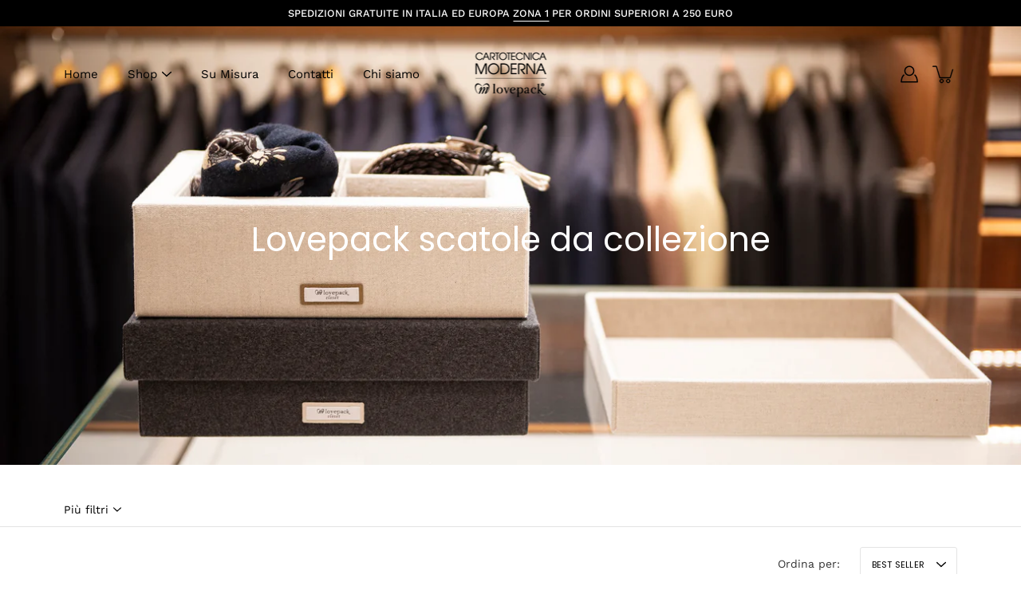

--- FILE ---
content_type: text/html; charset=utf-8
request_url: https://shopcartotecnicamoderna.com/collections/lovepack-scatole-da-collezione
body_size: 107685
content:
<!doctype html>
<html class="no-js no-touch" lang="it">
<head>

    

    

    

    


  
 <!-- Google Tag Manager -->
 <script>(function(w,d,s,l,i){w[l]=w[l]||[];w[l].push({'gtm.start':
 new Date().getTime(),event:'gtm.js'});var f=d.getElementsByTagName(s)[0],
 j=d.createElement(s),dl=l!='dataLayer'?'&l='+l:'';j.async=true;j.src=
 'https://www.googletagmanager.com/gtm.js?id='+i+dl;f.parentNode.insertBefore(j,f);
 })(window,document,'script','dataLayer','GTM-MRQP5KX');</script>
 <!-- End Google Tag Manager -->
  
  <meta charset="utf-8">
  <meta http-equiv='X-UA-Compatible' content='IE=edge'>
  <meta name="viewport" content="width=device-width, height=device-height, initial-scale=1.0, minimum-scale=1.0">
  <link rel="canonical" href="https://shopcartotecnicamoderna.com/collections/lovepack-scatole-da-collezione">
  <link rel="preconnect" href="https://cdn.shopify.com" crossorigin>
  <!-- ======================= Modular Theme V4.1.1 ========================= --><link rel="preconnect" href="https://fonts.shopifycdn.com" crossorigin><link rel="preload" as="image" href="//shopcartotecnicamoderna.com/cdn/shop/t/22/assets/loading.svg?v=25500050876666789991709462518">
  <link href="//shopcartotecnicamoderna.com/cdn/shop/t/22/assets/theme.css?v=138090315407933578531709462518" as="style" rel="preload">
  <link href="//shopcartotecnicamoderna.com/cdn/shop/t/22/assets/vendor.js?v=12700942211738999711709462518" as="script" rel="preload">
  <link href="//shopcartotecnicamoderna.com/cdn/shop/t/22/assets/theme.js?v=21665249696485620281709462518" as="script" rel="preload">
  <title>Lovepack scatole da collezione &ndash; Cartotecnica Moderna Shop</title><link rel="shortcut icon" href="//shopcartotecnicamoderna.com/cdn/shop/files/favicon3_32x32.png?v=1719568675" type="image/png"><meta name="description" content="Da oltre 50 anni creiamo scatole e shopping bags personalizzate per i migliori brand e negozi al mondo. Scatole prodotto o per e-commerce, buste in carta o tessuto, sempre personalizzate con il tuo logo e di altissima qualità. Made in Italy "><!-- /snippets/social-meta-tags.liquid -->

<meta property="og:site_name" content="Cartotecnica Moderna Shop">
<meta property="og:url" content="https://shopcartotecnicamoderna.com/collections/lovepack-scatole-da-collezione">
<meta property="og:title" content="Lovepack scatole da collezione">
<meta property="og:type" content="product.group">
<meta property="og:description" content="Da oltre 50 anni creiamo scatole e shopping bags personalizzate per i migliori brand e negozi al mondo. Scatole prodotto o per e-commerce, buste in carta o tessuto, sempre personalizzate con il tuo logo e di altissima qualità. Made in Italy "><meta property="og:image" content="http://shopcartotecnicamoderna.com/cdn/shop/collections/SAR1812.jpg?v=1635327989">
  <meta property="og:image:secure_url" content="https://shopcartotecnicamoderna.com/cdn/shop/collections/SAR1812.jpg?v=1635327989">
  <meta property="og:image:width" content="2500">
  <meta property="og:image:height" content="1669"><meta name="twitter:card" content="summary_large_image">
<meta name="twitter:title" content="Lovepack scatole da collezione">
<meta name="twitter:description" content="Da oltre 50 anni creiamo scatole e shopping bags personalizzate per i migliori brand e negozi al mondo. Scatole prodotto o per e-commerce, buste in carta o tessuto, sempre personalizzate con il tuo logo e di altissima qualità. Made in Italy "><style data-shopify>@font-face {
  font-family: Poppins;
  font-weight: 400;
  font-style: normal;
  font-display: swap;
  src: url("//shopcartotecnicamoderna.com/cdn/fonts/poppins/poppins_n4.0ba78fa5af9b0e1a374041b3ceaadf0a43b41362.woff2") format("woff2"),
       url("//shopcartotecnicamoderna.com/cdn/fonts/poppins/poppins_n4.214741a72ff2596839fc9760ee7a770386cf16ca.woff") format("woff");
}

@font-face {
  font-family: "Work Sans";
  font-weight: 400;
  font-style: normal;
  font-display: swap;
  src: url("//shopcartotecnicamoderna.com/cdn/fonts/work_sans/worksans_n4.b7973b3d07d0ace13de1b1bea9c45759cdbe12cf.woff2") format("woff2"),
       url("//shopcartotecnicamoderna.com/cdn/fonts/work_sans/worksans_n4.cf5ceb1e6d373a9505e637c1aff0a71d0959556d.woff") format("woff");
}

@font-face {
  font-family: Poppins;
  font-weight: 400;
  font-style: normal;
  font-display: swap;
  src: url("//shopcartotecnicamoderna.com/cdn/fonts/poppins/poppins_n4.0ba78fa5af9b0e1a374041b3ceaadf0a43b41362.woff2") format("woff2"),
       url("//shopcartotecnicamoderna.com/cdn/fonts/poppins/poppins_n4.214741a72ff2596839fc9760ee7a770386cf16ca.woff") format("woff");
}



  @font-face {
  font-family: Poppins;
  font-weight: 500;
  font-style: normal;
  font-display: swap;
  src: url("//shopcartotecnicamoderna.com/cdn/fonts/poppins/poppins_n5.ad5b4b72b59a00358afc706450c864c3c8323842.woff2") format("woff2"),
       url("//shopcartotecnicamoderna.com/cdn/fonts/poppins/poppins_n5.33757fdf985af2d24b32fcd84c9a09224d4b2c39.woff") format("woff");
}




  @font-face {
  font-family: "Work Sans";
  font-weight: 500;
  font-style: normal;
  font-display: swap;
  src: url("//shopcartotecnicamoderna.com/cdn/fonts/work_sans/worksans_n5.42fc03d7028ac0f31a2ddf10d4a2904a7483a1c4.woff2") format("woff2"),
       url("//shopcartotecnicamoderna.com/cdn/fonts/work_sans/worksans_n5.1f79bf93aa21696aa0428c88e39fb9f946295341.woff") format("woff");
}



  @font-face {
  font-family: "Work Sans";
  font-weight: 400;
  font-style: italic;
  font-display: swap;
  src: url("//shopcartotecnicamoderna.com/cdn/fonts/work_sans/worksans_i4.16ff51e3e71fc1d09ff97b9ff9ccacbeeb384ec4.woff2") format("woff2"),
       url("//shopcartotecnicamoderna.com/cdn/fonts/work_sans/worksans_i4.ed4a1418cba5b7f04f79e4d5c8a5f1a6bd34f23b.woff") format("woff");
}




  @font-face {
  font-family: "Work Sans";
  font-weight: 500;
  font-style: italic;
  font-display: swap;
  src: url("//shopcartotecnicamoderna.com/cdn/fonts/work_sans/worksans_i5.0097f7572bdd2a30d202a52c1764d831015aa312.woff2") format("woff2"),
       url("//shopcartotecnicamoderna.com/cdn/fonts/work_sans/worksans_i5.a4fa6fa0f90748be4cee382c79d6624ea9963ef1.woff") format("woff");
}



:root {
  --COLOR-BACKGROUND: #ffffff;
  --COLOR-BACKGROUND-ACCENT: #f2f2f2;
  --COLOR-BACKGROUND-ALPHA-25: rgba(255, 255, 255, 0.25);
  --COLOR-BACKGROUND-ALPHA-35: rgba(255, 255, 255, 0.35);
  --COLOR-BACKGROUND-ALPHA-60: rgba(255, 255, 255, 0.6);
  --COLOR-BACKGROUND-OVERLAY: rgba(255, 255, 255, 0.9);
  --COLOR-BACKGROUND-TABLE-HEADER: #808080;
  --COLOR-HEADING: #000000;
  --COLOR-TEXT: #000000;
  --COLOR-TEXT-DARK: #000000;
  --COLOR-TEXT-LIGHT: #4d4d4d;
  --COLOR-TEXT-ALPHA-5: rgba(0, 0, 0, 0.05);
  --COLOR-TEXT-ALPHA-8: rgba(0, 0, 0, 0.08);
  --COLOR-TEXT-ALPHA-10: rgba(0, 0, 0, 0.1);
  --COLOR-TEXT-ALPHA-25: rgba(0, 0, 0, 0.25);
  --COLOR-TEXT-ALPHA-30: rgba(0, 0, 0, 0.3);
  --COLOR-TEXT-ALPHA-55: rgba(0, 0, 0, 0.55);
  --COLOR-TEXT-ALPHA-60: rgba(0, 0, 0, 0.6);
  --COLOR-LABEL: rgba(0, 0, 0, 0.8);
  --COLOR-INPUT-PLACEHOLDER: rgba(0, 0, 0, 0.5);
  --COLOR-CART-TEXT: rgba(0, 0, 0, 0.6);
  --COLOR-BORDER: #e4e4e4;
  --COLOR-BORDER-ALPHA-8: rgba(228, 228, 228, 0.08);
  --COLOR-BORDER-DARK: #8b8b8b;
  --COLOR-ERROR-TEXT: #d02e2e;
  --COLOR-ERROR-BG: rgba(208, 46, 46, 0.05);
  --COLOR-ERROR-BORDER: rgba(208, 46, 46, 0.25);
  --COLOR-BADGE-TEXT: #fff;
  --COLOR-BADGE-BG: #2e3234;
  --COLOR-SEARCH-OVERLAY: rgba(51, 51, 51, 0.5);

  --RADIUS: 0px;
  
    --RADIUS: 3px;
  

  /* === Button General ===*/
  --BTN-FONT-STACK: Poppins, sans-serif;
  --BTN-FONT-WEIGHT: 400;
  --BTN-FONT-STYLE: normal;
  --BTN-FONT-SIZE: 16px;

  --BTN-LETTER-SPACING: 0.025em;
  --BTN-UPPERCASE: none;

  /* === Button Primary ===*/
  --BTN-PRIMARY-BORDER-COLOR: #000;
  --BTN-PRIMARY-BG-COLOR: #000000;
  --BTN-PRIMARY-TEXT-COLOR: #fff;

  
  
    --BTN-PRIMARY-BG-COLOR-BRIGHTER: #333333;
  

  /* === Button Secondary ===*/
  --BTN-SECONDARY-BORDER-COLOR: #212121;
  --BTN-SECONDARY-BG-COLOR: #ffffff;
  --BTN-SECONDARY-TEXT-COLOR: #212121;

  
  
    --BTN-SECONDARY-BG-COLOR-BRIGHTER: #e6e6e6;
  

  /* === Button White ===*/
  --TEXT-BTN-BORDER-WHITE: #fff;
  --TEXT-BTN-BG-WHITE: #fff;
  --TEXT-BTN-WHITE: #000;
  --TEXT-BTN-BG-WHITE-BRIGHTER: #e6e6e6;

  /* === Button Black ===*/
  --TEXT-BTN-BG-BLACK: #000;
  --TEXT-BTN-BORDER-BLACK: #000;
  --TEXT-BTN-BLACK: #fff;
  --TEXT-BTN-BG-BLACK-BRIGHTER: #333333;

  --COLOR-TAG-SAVING: #000000;

  --COLOR-WHITE: #fff;
  --COLOR-BLACK: #000;

  --BODY-LETTER-SPACING: 0px;
  --HEADING-LETTER-SPACING: 0px;
  --NAV-LETTER-SPACING: 0px;

  --BODY-FONT-FAMILY: "Work Sans", sans-serif;
  --HEADING-FONT-FAMILY: Poppins, sans-serif;
  --NAV-FONT-FAMILY: "Work Sans", sans-serif;

  --BODY-FONT-WEIGHT: 400;
  --HEADING-FONT-WEIGHT: 400;
  --NAV-FONT-WEIGHT: 400;

  --BODY-FONT-STYLE: normal;
  --HEADING-FONT-STYLE: normal;
  --NAV-FONT-STYLE: normal;

  --BODY-FONT-WEIGHT-MEDIUM: 400;
  --BODY-FONT-WEIGHT-BOLD: 500;
  --NAV-FONT-WEIGHT-MEDIUM: 400;
  --NAV-FONT-WEIGHT-BOLD: 500;

  --HEADING-FONT-WEIGHT-BOLD: 500;

  --FONT-ADJUST-BODY: 1.0;
  --FONT-ADJUST-HEADING: 1.0;
  --FONT-ADJUST-NAV: 1.0;

  --IMAGE-SIZE: contain;
  --IMAGE-ASPECT-RATIO: 1;
  --IMAGE-ASPECT-RATIO-PADDING: 100%;

  --PRODUCT-COLUMNS: 4;--COLUMNS: 2;
  --COLUMNS-MEDIUM: 2;
  --COLUMNS-SMALL: 1;
  --COLUMNS-MOBILE: 1;

  --icon-loading: url( "//shopcartotecnicamoderna.com/cdn/shop/t/22/assets/loading.svg?v=25500050876666789991709462518" );
  --icon-zoom-in: url( "//shopcartotecnicamoderna.com/cdn/shop/t/22/assets/icon-zoom-in.svg?v=66463440030260818311709462518" );
  --icon-zoom-out: url( "//shopcartotecnicamoderna.com/cdn/shop/t/22/assets/icon-zoom-out.svg?v=19447117299412374421709462518" );

  --header-height: 120px;
  --header-initial-height: 120px;
  --scrollbar-width: 0px;
  --collection-featured-block-height: none;

  /* font size x line height + top/bottom paddings */
  --announcement-height-default: calc(0.8rem * var(--FONT-ADJUST-BODY) * 1.5 + 14px);
  --announcement-height-desktop: 0px;
  --announcement-height-mobile: 0px;

  
  --color-placeholder-bg: #ABA9A9;
  --color-placeholder-fill: rgba(246, 247, 255, 0.3);

  --swatch-size: 22px;

  
  --overlay-color: #000;
  --overlay-opacity: 0;

  
  --gutter: 10px;
  --gap: 10px;
  --outer: 10px;
  --outer-offset: calc(var(--outer) * -1);

  
  --move-offset: 20px;

  
  --PARALLAX-STRENGTH-MIN: 120.0%;
  --PARALLAX-STRENGTH-MAX: 130.0%;

  
  --PI: 3.14159265358979
}</style><link href="//shopcartotecnicamoderna.com/cdn/shop/t/22/assets/theme.css?v=138090315407933578531709462518" rel="stylesheet" type="text/css" media="all" /><script type="text/javascript">
    if (window.MSInputMethodContext && document.documentMode) {
      var scripts = document.getElementsByTagName('script')[0];
      var polyfill = document.createElement("script");
      polyfill.defer = true;
      polyfill.src = "//shopcartotecnicamoderna.com/cdn/shop/t/22/assets/ie11.js?v=144489047535103983231709462518";
      scripts.parentNode.insertBefore(polyfill, scripts);
    } else {
      document.documentElement.className = document.documentElement.className.replace('no-js', 'js');
    }
    let root = '/';
    if (root[root.length - 1] !== '/') {
      root = `${root}/`;
    }
    window.theme = {
      info: {
        name: 'Modular'
      },
      version: '4.1.1',
      routes: {
        root: root,
        search_url: "\/search",
        cart_url: "\/cart",
        product_recommendations_url: "\/recommendations\/products",
        predictive_search_url: '/search/suggest',
      },
      assets: {
        photoswipe: '//shopcartotecnicamoderna.com/cdn/shop/t/22/assets/photoswipe.js?v=29365444203438451061709462518',
        smoothscroll: '//shopcartotecnicamoderna.com/cdn/shop/t/22/assets/smoothscroll.js?v=37906625415260927261709462518',
        no_image: "//shopcartotecnicamoderna.com/cdn/shopifycloud/storefront/assets/no-image-2048-a2addb12_1024x.gif",
        blank: "\/\/shopcartotecnicamoderna.com\/cdn\/shop\/t\/22\/assets\/blank_1x1.gif?v=50849316544257392421709462518",
        swatches: '//shopcartotecnicamoderna.com/cdn/shop/t/22/assets/swatches.json?v=153762849283573572451709462518',
        base: "//shopcartotecnicamoderna.com/cdn/shop/t/22/assets/",
        image: '//shopcartotecnicamoderna.com/cdn/shop/t/22/assets/image.png?v=3258',
      },
      translations: {
        add_to_cart: "Aggiungi al carrello",
        form_submit: "Aggiungi al carrello",
        form_submit_error: "",
        on_sale: "In sconto",
        pre_order: "",
        sold_out: "Esaurito",
        unavailable: "Non disponibile",
        from: "Prezzo a partire da",
        no_results: "Nessun prodotto trovato",
        free: "Gratuita",
        color: ["Colore"," colore"],
        delete_confirm: "",
      },
      icons: {
        arrow: '<svg aria-hidden="true" focusable="false" role="presentation" class="icon icon-arrow" viewBox="0 0 1024 1024"><path d="M926.553 256.428c25.96-23.409 62.316-19.611 83.605 7.033 20.439 25.582 18.251 61.132-6.623 83.562l-467.01 421.128c-22.547 20.331-56.39 19.789-78.311-1.237L19.143 345.786c-24.181-23.193-25.331-58.79-4.144-83.721 22.077-25.978 58.543-28.612 83.785-4.402l400.458 384.094 427.311-385.33z"/></svg>',
        arrowSlider: '<svg aria-hidden="true" focusable="false" role="presentation" class="icon icon-submit" viewBox="0 0 1024 1024"><path d="M1023.998 511.724v-6.44a4.818 4.818 0 00-1.605-3.215l-.005-.005c0-1.61-1.61-1.61-1.61-3.22s-1.61-1.61-1.61-3.22c-.89 0-1.61-.72-1.61-1.61L652.074 115.649c-6.058-5.789-14.286-9.354-23.346-9.354s-17.288 3.564-23.358 9.366l.013-.013c-6.101 5.61-9.909 13.631-9.909 22.541s3.81 16.931 9.888 22.52l.022.02 307.522 318.793H32.201C14.416 479.522 0 493.939 0 511.723s14.417 32.201 32.201 32.201h887.145L605.384 862.717a32.062 32.062 0 00-8.429 21.72c0 9.19 3.851 17.481 10.025 23.347l.014.013c5.61 6.101 13.631 9.909 22.541 9.909s16.931-3.81 22.52-9.888l.02-.022 363.874-370.315c0-1.61 0-1.61 1.61-3.22.89 0 1.61-.72 1.61-1.61 0-1.61 1.61-1.61 1.61-3.22h1.61v-3.22a4.81 4.81 0 001.608-3.203l.002-.017v-11.27z"/></svg>',
        arrowNavSlider: 'M0.0776563715,49.6974826 L0.0776563715,50.3266624 C0.0882978908,50.4524827 0.146435015,50.5626537 0.234305795,50.6407437 C0.234697028,50.7982538 0.39181593,50.7982538 0.39181593,50.9556075 C0.39181593,51.1129611 0.548934833,51.1127264 0.548934833,51.27008 C0.636101395,51.27008 0.706053735,51.3405018 0.706053735,51.4271989 L36.3981789,88.377449 C36.9898787,88.9427015 37.7935482,89.2908983 38.6778897,89.2908983 C39.5622313,89.2908983 40.3661354,88.9429363 40.9590089,88.3761189 C41.5534473,87.8297238 41.9253528,87.0464767 41.9253528,86.1759065 C41.9253528,85.3053363 41.5534473,84.5227934 40.9597131,83.9766331 L10.297036,52.0652206 L96.9330092,52.8421298 C98.6696895,52.8421298 100.077578,51.4342411 100.077578,49.6975608 C100.077578,47.9608805 98.6696895,46.5529919 96.9330092,46.5529919 L10.297036,46.5529919 L40.9578352,15.4206794 C41.4680804,14.8636428 41.7811445,14.1180323 41.7811445,13.299496 C41.7811445,12.4018526 41.4053267,11.5926276 40.8022812,11.0197852 C40.2533823,10.422843 39.4701352,10.0509375 38.599565,10.0509375 C37.7289948,10.0509375 36.9464519,10.422843 36.4002916,11.0165771 L36.3981007,11.018768 L0.863172638,47.1829542 C0.863172638,47.3400731 0.863172638,47.3400731 0.706053735,47.4974267 C0.618887173,47.4974267 0.548934833,47.5678485 0.548934833,47.6545456 C0.548934833,47.8116645 0.39181593,47.8116645 0.39181593,47.9690181 L0.234697028,47.9690181 L0.234697028,48.2834907 C0.146356768,48.3619719 0.0882196443,48.4723777 0.077578125,48.5964766 L0.077578125,49.6984215 L0.0776563715,49.6974826 Z',
        check: '<svg aria-hidden="true" focusable="false" role="presentation" class="icon icon-check" viewBox="0 0 1317 1024"><path d="M1277.067 47.359c-42.785-42.731-112.096-42.731-154.88 0L424.495 745.781l-232.32-233.782c-43.178-40.234-110.463-39.047-152.195 2.685s-42.919 109.017-2.685 152.195L347.056 976.64c42.785 42.731 112.096 42.731 154.88 0l775.132-774.401c42.731-42.785 42.731-112.096 0-154.88z"/></svg>',
        close: '<svg aria-hidden="true" focusable="false" role="presentation" class="icon icon-close" viewBox="0 0 1024 1024"><path d="M446.174 512L13.632 79.458c-18.177-18.177-18.177-47.649 0-65.826s47.649-18.177 65.826 0L512 446.174 944.542 13.632c18.177-18.177 47.649-18.177 65.826 0s18.177 47.649 0 65.826L577.826 512l432.542 432.542c18.177 18.177 18.177 47.649 0 65.826s-47.649 18.177-65.826 0L512 577.826 79.458 1010.368c-18.177 18.177-47.649 18.177-65.826 0s-18.177-47.649 0-65.826L446.174 512z"/></svg>',
        plus: '<svg aria-hidden="true" focusable="false" role="presentation" class="icon icon-plus" viewBox="0 0 1024 1024"><path d="M465.066 465.067l.001-411.166c-.005-.407-.005-.407-.006-.805 0-29.324 23.796-53.095 53.149-53.095s53.149 23.771 53.149 53.095c-.001.365-.001.365-.004.524l-.009 411.446 398.754.001c.407-.005.407-.005.805-.006 29.324 0 53.095 23.796 53.095 53.149s-23.771 53.149-53.095 53.149c-.365-.001-.365-.001-.524-.004l-399.037-.009-.009 396.75a53.99 53.99 0 01.071 2.762c0 29.35-23.817 53.142-53.197 53.142-28.299 0-51.612-22.132-53.124-50.361l-.044-.832.583-.382-.586.017c-.02-.795-.02-.795-.024-1.59.011-1.42.011-1.42.05-1.933l.001-397.576-409.162-.009c-1.378.059-1.378.059-2.762.071-29.35 0-53.142-23.817-53.142-53.197 0-28.299 22.132-51.612 50.361-53.124l.832-.044.382.583-.017-.586c.795-.02.795-.02 1.59-.024 1.42.011 1.42.011 1.933.05l409.986.001z"/></svg>',
        minus: '<svg aria-hidden="true" focusable="false" role="presentation" class="icon icon-minus" viewBox="0 0 1024 1024"><path d="M51.573 459.468l-.017-.585c.795-.02.795-.02 1.59-.024 1.42.011 1.42.011 1.933.05l915.021.002c.407-.005.407-.005.805-.006 29.324 0 53.095 23.771 53.095 53.095s-23.771 53.095-53.095 53.095c-.365-.001-.365-.001-.524-.004l-914.477-.021c-1.378.059-1.378.059-2.762.071C23.792 565.141 0 541.348 0 511.999c0-28.271 22.132-51.558 50.361-53.069l.832-.044.382.582z"/></svg>',
      },
      settings: {
        enableAcceptTerms: true,
        enableAjaxCart: true,
        enablePaymentButton: true,
        enableVideoLooping: false,
        showQuickView: false,
        showQuantity: true,
        imageBackgroundSize: "contain",
        hoverImage: true,
        savingBadgeType: "percentage",
        showBadge: true,
        showSoldBadge: true,
        showSavingBadge: true,
        quickButton: null,
        currencyCodeEnable: false,
        moneyFormat: false ? "€{{amount_with_comma_separator}} EUR" : "€{{amount_with_comma_separator}}",
      },
      moneyWithoutCurrencyFormat: "€{{amount_with_comma_separator}}",
      moneyWithCurrencyFormat: "€{{amount_with_comma_separator}} EUR",
      strings: {
        saving_badge: "Risparmi {{ discount }} ",
        saving_up_to_badge: "Sconto {{ discount }} ",
      }
    };
    window.slate = window.slate || {};
    if (window.performance) {
      window.performance.mark('init');
    } else {
      window.fastNetworkAndCPU = false;
    }
  </script>
  <!-- Shopify app scripts =========================================================== --><!-- Theme Javascript ============================================================== -->
  <script src="//shopcartotecnicamoderna.com/cdn/shop/t/22/assets/vendor.js?v=12700942211738999711709462518" defer></script>
  <script src="//shopcartotecnicamoderna.com/cdn/shop/t/22/assets/theme.js?v=21665249696485620281709462518" defer></script>
  <script>window.performance && window.performance.mark && window.performance.mark('shopify.content_for_header.start');</script><meta name="google-site-verification" content="D7IFn2DQzZ2_VuIFDgu7KzXmQprtVnAF6QeHGFPIPI4">
<meta name="facebook-domain-verification" content="6iqcbzt72gn4ycoqn09fug44o7ww8f">
<meta id="shopify-digital-wallet" name="shopify-digital-wallet" content="/51222839447/digital_wallets/dialog">
<meta name="shopify-checkout-api-token" content="06732056e130dbc21725389ddecad888">
<meta id="in-context-paypal-metadata" data-shop-id="51222839447" data-venmo-supported="false" data-environment="production" data-locale="it_IT" data-paypal-v4="true" data-currency="EUR">
<link rel="alternate" type="application/atom+xml" title="Feed" href="/collections/lovepack-scatole-da-collezione.atom" />
<link rel="next" href="/collections/lovepack-scatole-da-collezione?page=2">
<link rel="alternate" hreflang="x-default" href="https://shopcartotecnicamoderna.com/collections/lovepack-scatole-da-collezione">
<link rel="alternate" hreflang="it" href="https://shopcartotecnicamoderna.com/collections/lovepack-scatole-da-collezione">
<link rel="alternate" hreflang="en" href="https://shopcartotecnicamoderna.com/en/collections/lovepack-scatole-da-collezione">
<link rel="alternate" hreflang="fr" href="https://shopcartotecnicamoderna.com/fr/collections/lovepack-scatole-da-collezione">
<link rel="alternate" type="application/json+oembed" href="https://shopcartotecnicamoderna.com/collections/lovepack-scatole-da-collezione.oembed">
<script async="async" src="/checkouts/internal/preloads.js?locale=it-IT"></script>
<script id="shopify-features" type="application/json">{"accessToken":"06732056e130dbc21725389ddecad888","betas":["rich-media-storefront-analytics"],"domain":"shopcartotecnicamoderna.com","predictiveSearch":true,"shopId":51222839447,"locale":"it"}</script>
<script>var Shopify = Shopify || {};
Shopify.shop = "cartotecnica-moderna-shop.myshopify.com";
Shopify.locale = "it";
Shopify.currency = {"active":"EUR","rate":"1.0"};
Shopify.country = "IT";
Shopify.theme = {"name":"Modular tema aggiornato","id":160594428251,"schema_name":"Modular","schema_version":"4.1.1","theme_store_id":849,"role":"main"};
Shopify.theme.handle = "null";
Shopify.theme.style = {"id":null,"handle":null};
Shopify.cdnHost = "shopcartotecnicamoderna.com/cdn";
Shopify.routes = Shopify.routes || {};
Shopify.routes.root = "/";</script>
<script type="module">!function(o){(o.Shopify=o.Shopify||{}).modules=!0}(window);</script>
<script>!function(o){function n(){var o=[];function n(){o.push(Array.prototype.slice.apply(arguments))}return n.q=o,n}var t=o.Shopify=o.Shopify||{};t.loadFeatures=n(),t.autoloadFeatures=n()}(window);</script>
<script id="shop-js-analytics" type="application/json">{"pageType":"collection"}</script>
<script defer="defer" async type="module" src="//shopcartotecnicamoderna.com/cdn/shopifycloud/shop-js/modules/v2/client.init-shop-cart-sync_dvfQaB1V.it.esm.js"></script>
<script defer="defer" async type="module" src="//shopcartotecnicamoderna.com/cdn/shopifycloud/shop-js/modules/v2/chunk.common_BW-OJwDu.esm.js"></script>
<script defer="defer" async type="module" src="//shopcartotecnicamoderna.com/cdn/shopifycloud/shop-js/modules/v2/chunk.modal_CX4jaIRf.esm.js"></script>
<script type="module">
  await import("//shopcartotecnicamoderna.com/cdn/shopifycloud/shop-js/modules/v2/client.init-shop-cart-sync_dvfQaB1V.it.esm.js");
await import("//shopcartotecnicamoderna.com/cdn/shopifycloud/shop-js/modules/v2/chunk.common_BW-OJwDu.esm.js");
await import("//shopcartotecnicamoderna.com/cdn/shopifycloud/shop-js/modules/v2/chunk.modal_CX4jaIRf.esm.js");

  window.Shopify.SignInWithShop?.initShopCartSync?.({"fedCMEnabled":true,"windoidEnabled":true});

</script>
<script>(function() {
  var isLoaded = false;
  function asyncLoad() {
    if (isLoaded) return;
    isLoaded = true;
    var urls = ["\/\/code.tidio.co\/9lmwfsvggqtz9yd8n7pvcmda1wpan399.js?shop=cartotecnica-moderna-shop.myshopify.com","https:\/\/chimpstatic.com\/mcjs-connected\/js\/users\/2a84f09dd59de9c9dcce37acb\/1d1eabebf1f7ec555ee776c46.js?shop=cartotecnica-moderna-shop.myshopify.com","https:\/\/disco-static.productessentials.app\/main.js?shop=cartotecnica-moderna-shop.myshopify.com","https:\/\/cdn.nfcube.com\/instafeed-a59fac049d0ca306e2b2b6a1faa95639.js?shop=cartotecnica-moderna-shop.myshopify.com","https:\/\/ecommplugins-scripts.trustpilot.com\/v2.1\/js\/header.min.js?settings=eyJrZXkiOiJnU0JsTXhnRXpLYTVtRmNhIiwicyI6InNrdSJ9\u0026shop=cartotecnica-moderna-shop.myshopify.com","https:\/\/ecommplugins-trustboxsettings.trustpilot.com\/cartotecnica-moderna-shop.myshopify.com.js?settings=1719387557246\u0026shop=cartotecnica-moderna-shop.myshopify.com","https:\/\/widget.trustpilot.com\/bootstrap\/v5\/tp.widget.sync.bootstrap.min.js?shop=cartotecnica-moderna-shop.myshopify.com","https:\/\/widget.trustpilot.com\/bootstrap\/v5\/tp.widget.sync.bootstrap.min.js?shop=cartotecnica-moderna-shop.myshopify.com","https:\/\/v2.pricepanda.app\/api\/script?shop=cartotecnica-moderna-shop.myshopify.com","https:\/\/icons.good-apps.co\/storage\/js\/goodhl_product_icons-cartotecnica-moderna-shop.myshopify.com.js?ver=35\u0026shop=cartotecnica-moderna-shop.myshopify.com"];
    for (var i = 0; i < urls.length; i++) {
      var s = document.createElement('script');
      s.type = 'text/javascript';
      s.async = true;
      s.src = urls[i];
      var x = document.getElementsByTagName('script')[0];
      x.parentNode.insertBefore(s, x);
    }
  };
  if(window.attachEvent) {
    window.attachEvent('onload', asyncLoad);
  } else {
    window.addEventListener('load', asyncLoad, false);
  }
})();</script>
<script id="__st">var __st={"a":51222839447,"offset":3600,"reqid":"b5caeb1d-1596-4749-ae29-7eb9654addea-1769218943","pageurl":"shopcartotecnicamoderna.com\/collections\/lovepack-scatole-da-collezione","u":"dbc60356e2bd","p":"collection","rtyp":"collection","rid":279360110743};</script>
<script>window.ShopifyPaypalV4VisibilityTracking = true;</script>
<script id="captcha-bootstrap">!function(){'use strict';const t='contact',e='account',n='new_comment',o=[[t,t],['blogs',n],['comments',n],[t,'customer']],c=[[e,'customer_login'],[e,'guest_login'],[e,'recover_customer_password'],[e,'create_customer']],r=t=>t.map((([t,e])=>`form[action*='/${t}']:not([data-nocaptcha='true']) input[name='form_type'][value='${e}']`)).join(','),a=t=>()=>t?[...document.querySelectorAll(t)].map((t=>t.form)):[];function s(){const t=[...o],e=r(t);return a(e)}const i='password',u='form_key',d=['recaptcha-v3-token','g-recaptcha-response','h-captcha-response',i],f=()=>{try{return window.sessionStorage}catch{return}},m='__shopify_v',_=t=>t.elements[u];function p(t,e,n=!1){try{const o=window.sessionStorage,c=JSON.parse(o.getItem(e)),{data:r}=function(t){const{data:e,action:n}=t;return t[m]||n?{data:e,action:n}:{data:t,action:n}}(c);for(const[e,n]of Object.entries(r))t.elements[e]&&(t.elements[e].value=n);n&&o.removeItem(e)}catch(o){console.error('form repopulation failed',{error:o})}}const l='form_type',E='cptcha';function T(t){t.dataset[E]=!0}const w=window,h=w.document,L='Shopify',v='ce_forms',y='captcha';let A=!1;((t,e)=>{const n=(g='f06e6c50-85a8-45c8-87d0-21a2b65856fe',I='https://cdn.shopify.com/shopifycloud/storefront-forms-hcaptcha/ce_storefront_forms_captcha_hcaptcha.v1.5.2.iife.js',D={infoText:'Protetto da hCaptcha',privacyText:'Privacy',termsText:'Termini'},(t,e,n)=>{const o=w[L][v],c=o.bindForm;if(c)return c(t,g,e,D).then(n);var r;o.q.push([[t,g,e,D],n]),r=I,A||(h.body.append(Object.assign(h.createElement('script'),{id:'captcha-provider',async:!0,src:r})),A=!0)});var g,I,D;w[L]=w[L]||{},w[L][v]=w[L][v]||{},w[L][v].q=[],w[L][y]=w[L][y]||{},w[L][y].protect=function(t,e){n(t,void 0,e),T(t)},Object.freeze(w[L][y]),function(t,e,n,w,h,L){const[v,y,A,g]=function(t,e,n){const i=e?o:[],u=t?c:[],d=[...i,...u],f=r(d),m=r(i),_=r(d.filter((([t,e])=>n.includes(e))));return[a(f),a(m),a(_),s()]}(w,h,L),I=t=>{const e=t.target;return e instanceof HTMLFormElement?e:e&&e.form},D=t=>v().includes(t);t.addEventListener('submit',(t=>{const e=I(t);if(!e)return;const n=D(e)&&!e.dataset.hcaptchaBound&&!e.dataset.recaptchaBound,o=_(e),c=g().includes(e)&&(!o||!o.value);(n||c)&&t.preventDefault(),c&&!n&&(function(t){try{if(!f())return;!function(t){const e=f();if(!e)return;const n=_(t);if(!n)return;const o=n.value;o&&e.removeItem(o)}(t);const e=Array.from(Array(32),(()=>Math.random().toString(36)[2])).join('');!function(t,e){_(t)||t.append(Object.assign(document.createElement('input'),{type:'hidden',name:u})),t.elements[u].value=e}(t,e),function(t,e){const n=f();if(!n)return;const o=[...t.querySelectorAll(`input[type='${i}']`)].map((({name:t})=>t)),c=[...d,...o],r={};for(const[a,s]of new FormData(t).entries())c.includes(a)||(r[a]=s);n.setItem(e,JSON.stringify({[m]:1,action:t.action,data:r}))}(t,e)}catch(e){console.error('failed to persist form',e)}}(e),e.submit())}));const S=(t,e)=>{t&&!t.dataset[E]&&(n(t,e.some((e=>e===t))),T(t))};for(const o of['focusin','change'])t.addEventListener(o,(t=>{const e=I(t);D(e)&&S(e,y())}));const B=e.get('form_key'),M=e.get(l),P=B&&M;t.addEventListener('DOMContentLoaded',(()=>{const t=y();if(P)for(const e of t)e.elements[l].value===M&&p(e,B);[...new Set([...A(),...v().filter((t=>'true'===t.dataset.shopifyCaptcha))])].forEach((e=>S(e,t)))}))}(h,new URLSearchParams(w.location.search),n,t,e,['guest_login'])})(!0,!0)}();</script>
<script integrity="sha256-4kQ18oKyAcykRKYeNunJcIwy7WH5gtpwJnB7kiuLZ1E=" data-source-attribution="shopify.loadfeatures" defer="defer" src="//shopcartotecnicamoderna.com/cdn/shopifycloud/storefront/assets/storefront/load_feature-a0a9edcb.js" crossorigin="anonymous"></script>
<script data-source-attribution="shopify.dynamic_checkout.dynamic.init">var Shopify=Shopify||{};Shopify.PaymentButton=Shopify.PaymentButton||{isStorefrontPortableWallets:!0,init:function(){window.Shopify.PaymentButton.init=function(){};var t=document.createElement("script");t.src="https://shopcartotecnicamoderna.com/cdn/shopifycloud/portable-wallets/latest/portable-wallets.it.js",t.type="module",document.head.appendChild(t)}};
</script>
<script data-source-attribution="shopify.dynamic_checkout.buyer_consent">
  function portableWalletsHideBuyerConsent(e){var t=document.getElementById("shopify-buyer-consent"),n=document.getElementById("shopify-subscription-policy-button");t&&n&&(t.classList.add("hidden"),t.setAttribute("aria-hidden","true"),n.removeEventListener("click",e))}function portableWalletsShowBuyerConsent(e){var t=document.getElementById("shopify-buyer-consent"),n=document.getElementById("shopify-subscription-policy-button");t&&n&&(t.classList.remove("hidden"),t.removeAttribute("aria-hidden"),n.addEventListener("click",e))}window.Shopify?.PaymentButton&&(window.Shopify.PaymentButton.hideBuyerConsent=portableWalletsHideBuyerConsent,window.Shopify.PaymentButton.showBuyerConsent=portableWalletsShowBuyerConsent);
</script>
<script data-source-attribution="shopify.dynamic_checkout.cart.bootstrap">document.addEventListener("DOMContentLoaded",(function(){function t(){return document.querySelector("shopify-accelerated-checkout-cart, shopify-accelerated-checkout")}if(t())Shopify.PaymentButton.init();else{new MutationObserver((function(e,n){t()&&(Shopify.PaymentButton.init(),n.disconnect())})).observe(document.body,{childList:!0,subtree:!0})}}));
</script>
<link id="shopify-accelerated-checkout-styles" rel="stylesheet" media="screen" href="https://shopcartotecnicamoderna.com/cdn/shopifycloud/portable-wallets/latest/accelerated-checkout-backwards-compat.css" crossorigin="anonymous">
<style id="shopify-accelerated-checkout-cart">
        #shopify-buyer-consent {
  margin-top: 1em;
  display: inline-block;
  width: 100%;
}

#shopify-buyer-consent.hidden {
  display: none;
}

#shopify-subscription-policy-button {
  background: none;
  border: none;
  padding: 0;
  text-decoration: underline;
  font-size: inherit;
  cursor: pointer;
}

#shopify-subscription-policy-button::before {
  box-shadow: none;
}

      </style>

<script>window.performance && window.performance.mark && window.performance.mark('shopify.content_for_header.end');</script>
<!-- BEGIN app block: shopify://apps/complianz-gdpr-cookie-consent/blocks/bc-block/e49729f0-d37d-4e24-ac65-e0e2f472ac27 -->

    
    
<link id='complianz-css' rel="stylesheet" href=https://cdn.shopify.com/extensions/019be05e-f673-7a8f-bd4e-ed0da9930f96/gdpr-legal-cookie-75/assets/complainz.css media="print" onload="this.media='all'">
    <style>
        #Compliance-iframe.Compliance-iframe-branded > div.purposes-header,
        #Compliance-iframe.Compliance-iframe-branded > div.cmplc-cmp-header,
        #purposes-container > div.purposes-header,
        #Compliance-cs-banner .Compliance-cs-brand {
            background-color: #ffffff !important;
            color: #000000!important;
        }
        #Compliance-iframe.Compliance-iframe-branded .purposes-header .cmplc-btn-cp ,
        #Compliance-iframe.Compliance-iframe-branded .purposes-header .cmplc-btn-cp:hover,
        #Compliance-iframe.Compliance-iframe-branded .purposes-header .cmplc-btn-back:hover  {
            background-color: #ffffff !important;
            opacity: 1 !important;
        }
        #Compliance-cs-banner .cmplc-toggle .cmplc-toggle-label {
            color: #ffffff!important;
        }
        #Compliance-iframe.Compliance-iframe-branded .purposes-header .cmplc-btn-cp:hover,
        #Compliance-iframe.Compliance-iframe-branded .purposes-header .cmplc-btn-back:hover {
            background-color: #000000!important;
            color: #ffffff!important;
        }
        #Compliance-cs-banner #Compliance-cs-title {
            font-size: 14px !important;
        }
        #Compliance-cs-banner .Compliance-cs-content,
        #Compliance-cs-title,
        .cmplc-toggle-checkbox.granular-control-checkbox span {
            background-color: #ffffff !important;
            color: #000000 !important;
            font-size: 14px !important;
        }
        #Compliance-cs-banner .Compliance-cs-close-btn {
            font-size: 14px !important;
            background-color: #ffffff !important;
        }
        #Compliance-cs-banner .Compliance-cs-opt-group {
            color: #ffffff !important;
        }
        #Compliance-cs-banner .Compliance-cs-opt-group button,
        .Compliance-alert button.Compliance-button-cancel {
            background-color: #000000!important;
            color: #ffffff!important;
        }
        #Compliance-cs-banner .Compliance-cs-opt-group button.Compliance-cs-accept-btn,
        #Compliance-cs-banner .Compliance-cs-opt-group button.Compliance-cs-btn-primary,
        .Compliance-alert button.Compliance-button-confirm {
            background-color: #000000 !important;
            color: #ffffff !important;
        }
        #Compliance-cs-banner .Compliance-cs-opt-group button.Compliance-cs-reject-btn {
            background-color: #000000!important;
            color: #ffffff!important;
        }

        #Compliance-cs-banner .Compliance-banner-content button {
            cursor: pointer !important;
            color: currentColor !important;
            text-decoration: underline !important;
            border: none !important;
            background-color: transparent !important;
            font-size: 100% !important;
            padding: 0 !important;
        }

        #Compliance-cs-banner .Compliance-cs-opt-group button {
            border-radius: 4px !important;
            padding-block: 10px !important;
        }
        @media (min-width: 640px) {
            #Compliance-cs-banner.Compliance-cs-default-floating:not(.Compliance-cs-top):not(.Compliance-cs-center) .Compliance-cs-container, #Compliance-cs-banner.Compliance-cs-default-floating:not(.Compliance-cs-bottom):not(.Compliance-cs-center) .Compliance-cs-container, #Compliance-cs-banner.Compliance-cs-default-floating.Compliance-cs-center:not(.Compliance-cs-top):not(.Compliance-cs-bottom) .Compliance-cs-container {
                width: 560px !important;
            }
            #Compliance-cs-banner.Compliance-cs-default-floating:not(.Compliance-cs-top):not(.Compliance-cs-center) .Compliance-cs-opt-group, #Compliance-cs-banner.Compliance-cs-default-floating:not(.Compliance-cs-bottom):not(.Compliance-cs-center) .Compliance-cs-opt-group, #Compliance-cs-banner.Compliance-cs-default-floating.Compliance-cs-center:not(.Compliance-cs-top):not(.Compliance-cs-bottom) .Compliance-cs-opt-group {
                flex-direction: row !important;
            }
            #Compliance-cs-banner .Compliance-cs-opt-group button:not(:last-of-type),
            #Compliance-cs-banner .Compliance-cs-opt-group button {
                margin-right: 4px !important;
            }
            #Compliance-cs-banner .Compliance-cs-container .Compliance-cs-brand {
                position: absolute !important;
                inset-block-start: 6px;
            }
        }
        #Compliance-cs-banner.Compliance-cs-default-floating:not(.Compliance-cs-top):not(.Compliance-cs-center) .Compliance-cs-opt-group > div, #Compliance-cs-banner.Compliance-cs-default-floating:not(.Compliance-cs-bottom):not(.Compliance-cs-center) .Compliance-cs-opt-group > div, #Compliance-cs-banner.Compliance-cs-default-floating.Compliance-cs-center:not(.Compliance-cs-top):not(.Compliance-cs-bottom) .Compliance-cs-opt-group > div {
            flex-direction: row-reverse;
            width: 100% !important;
        }

        .Compliance-cs-brand-badge-outer, .Compliance-cs-brand-badge, #Compliance-cs-banner.Compliance-cs-default-floating.Compliance-cs-bottom .Compliance-cs-brand-badge-outer,
        #Compliance-cs-banner.Compliance-cs-default.Compliance-cs-bottom .Compliance-cs-brand-badge-outer,
        #Compliance-cs-banner.Compliance-cs-default:not(.Compliance-cs-left) .Compliance-cs-brand-badge-outer,
        #Compliance-cs-banner.Compliance-cs-default-floating:not(.Compliance-cs-left) .Compliance-cs-brand-badge-outer {
            display: none !important
        }

        #Compliance-cs-banner:not(.Compliance-cs-top):not(.Compliance-cs-bottom) .Compliance-cs-container.Compliance-cs-themed {
            flex-direction: row !important;
        }

        #Compliance-cs-banner #Compliance-cs-title,
        #Compliance-cs-banner #Compliance-cs-custom-title {
            justify-self: center !important;
            font-size: 14px !important;
            font-family: -apple-system,sans-serif !important;
            margin-inline: auto !important;
            width: 55% !important;
            text-align: center;
            font-weight: 600;
            visibility: unset;
        }

        @media (max-width: 640px) {
            #Compliance-cs-banner #Compliance-cs-title,
            #Compliance-cs-banner #Compliance-cs-custom-title {
                display: block;
            }
        }

        #Compliance-cs-banner .Compliance-cs-brand img {
            max-width: 110px !important;
            min-height: 32px !important;
        }
        #Compliance-cs-banner .Compliance-cs-container .Compliance-cs-brand {
            background: none !important;
            padding: 0px !important;
            margin-block-start:10px !important;
            margin-inline-start:16px !important;
        }

        #Compliance-cs-banner .Compliance-cs-opt-group button {
            padding-inline: 4px !important;
        }

    </style>
    
    
    
    

    <script type="text/javascript">
        function loadScript(src) {
            return new Promise((resolve, reject) => {
                const s = document.createElement("script");
                s.src = src;
                s.charset = "UTF-8";
                s.onload = resolve;
                s.onerror = reject;
                document.head.appendChild(s);
            });
        }

        function filterGoogleConsentModeURLs(domainsArray) {
            const googleConsentModeComplianzURls = [
                // 197, # Google Tag Manager:
                {"domain":"s.www.googletagmanager.com", "path":""},
                {"domain":"www.tagmanager.google.com", "path":""},
                {"domain":"www.googletagmanager.com", "path":""},
                {"domain":"googletagmanager.com", "path":""},
                {"domain":"tagassistant.google.com", "path":""},
                {"domain":"tagmanager.google.com", "path":""},

                // 2110, # Google Analytics 4:
                {"domain":"www.analytics.google.com", "path":""},
                {"domain":"www.google-analytics.com", "path":""},
                {"domain":"ssl.google-analytics.com", "path":""},
                {"domain":"google-analytics.com", "path":""},
                {"domain":"analytics.google.com", "path":""},
                {"domain":"region1.google-analytics.com", "path":""},
                {"domain":"region1.analytics.google.com", "path":""},
                {"domain":"*.google-analytics.com", "path":""},
                {"domain":"www.googletagmanager.com", "path":"/gtag/js?id=G"},
                {"domain":"googletagmanager.com", "path":"/gtag/js?id=UA"},
                {"domain":"www.googletagmanager.com", "path":"/gtag/js?id=UA"},
                {"domain":"googletagmanager.com", "path":"/gtag/js?id=G"},

                // 177, # Google Ads conversion tracking:
                {"domain":"googlesyndication.com", "path":""},
                {"domain":"media.admob.com", "path":""},
                {"domain":"gmodules.com", "path":""},
                {"domain":"ad.ytsa.net", "path":""},
                {"domain":"dartmotif.net", "path":""},
                {"domain":"dmtry.com", "path":""},
                {"domain":"go.channelintelligence.com", "path":""},
                {"domain":"googleusercontent.com", "path":""},
                {"domain":"googlevideo.com", "path":""},
                {"domain":"gvt1.com", "path":""},
                {"domain":"links.channelintelligence.com", "path":""},
                {"domain":"obrasilinteirojoga.com.br", "path":""},
                {"domain":"pcdn.tcgmsrv.net", "path":""},
                {"domain":"rdr.tag.channelintelligence.com", "path":""},
                {"domain":"static.googleadsserving.cn", "path":""},
                {"domain":"studioapi.doubleclick.com", "path":""},
                {"domain":"teracent.net", "path":""},
                {"domain":"ttwbs.channelintelligence.com", "path":""},
                {"domain":"wtb.channelintelligence.com", "path":""},
                {"domain":"youknowbest.com", "path":""},
                {"domain":"doubleclick.net", "path":""},
                {"domain":"redirector.gvt1.com", "path":""},

                //116, # Google Ads Remarketing
                {"domain":"googlesyndication.com", "path":""},
                {"domain":"media.admob.com", "path":""},
                {"domain":"gmodules.com", "path":""},
                {"domain":"ad.ytsa.net", "path":""},
                {"domain":"dartmotif.net", "path":""},
                {"domain":"dmtry.com", "path":""},
                {"domain":"go.channelintelligence.com", "path":""},
                {"domain":"googleusercontent.com", "path":""},
                {"domain":"googlevideo.com", "path":""},
                {"domain":"gvt1.com", "path":""},
                {"domain":"links.channelintelligence.com", "path":""},
                {"domain":"obrasilinteirojoga.com.br", "path":""},
                {"domain":"pcdn.tcgmsrv.net", "path":""},
                {"domain":"rdr.tag.channelintelligence.com", "path":""},
                {"domain":"static.googleadsserving.cn", "path":""},
                {"domain":"studioapi.doubleclick.com", "path":""},
                {"domain":"teracent.net", "path":""},
                {"domain":"ttwbs.channelintelligence.com", "path":""},
                {"domain":"wtb.channelintelligence.com", "path":""},
                {"domain":"youknowbest.com", "path":""},
                {"domain":"doubleclick.net", "path":""},
                {"domain":"redirector.gvt1.com", "path":""}
            ];

            if (!Array.isArray(domainsArray)) { 
                return [];
            }

            const blockedPairs = new Map();
            for (const rule of googleConsentModeComplianzURls) {
                if (!blockedPairs.has(rule.domain)) {
                    blockedPairs.set(rule.domain, new Set());
                }
                blockedPairs.get(rule.domain).add(rule.path);
            }

            return domainsArray.filter(item => {
                const paths = blockedPairs.get(item.d);
                return !(paths && paths.has(item.p));
            });
        }

        function setupAutoblockingByDomain() {
            // autoblocking by domain
            const autoblockByDomainArray = [];
            const prefixID = '10000' // to not get mixed with real metis ids
            let cmpBlockerDomains = []
            let cmpCmplcVendorsPurposes = {}
            let counter = 1
            for (const object of autoblockByDomainArray) {
                cmpBlockerDomains.push({
                    d: object.d,
                    p: object.path,
                    v: prefixID + counter,
                });
                counter++;
            }
            
            counter = 1
            for (const object of autoblockByDomainArray) {
                cmpCmplcVendorsPurposes[prefixID + counter] = object?.p ?? '1';
                counter++;
            }

            Object.defineProperty(window, "cmp_cmplc_vendors_purposes", {
                get() {
                    return cmpCmplcVendorsPurposes;
                },
                set(value) {
                    cmpCmplcVendorsPurposes = { ...cmpCmplcVendorsPurposes, ...value };
                }
            });
            const basicGmc = true;


            Object.defineProperty(window, "cmp_importblockerdomains", {
                get() {
                    if (basicGmc) {
                        return filterGoogleConsentModeURLs(cmpBlockerDomains);
                    }
                    return cmpBlockerDomains;
                },
                set(value) {
                    cmpBlockerDomains = [ ...cmpBlockerDomains, ...value ];
                }
            });
        }

        function enforceRejectionRecovery() {
            const base = (window._cmplc = window._cmplc || {});
            const featuresHolder = {};

            function lockFlagOn(holder) {
                const desc = Object.getOwnPropertyDescriptor(holder, 'rejection_recovery');
                if (!desc) {
                    Object.defineProperty(holder, 'rejection_recovery', {
                        get() { return true; },
                        set(_) { /* ignore */ },
                        enumerable: true,
                        configurable: false
                    });
                }
                return holder;
            }

            Object.defineProperty(base, 'csFeatures', {
                configurable: false,
                enumerable: true,
                get() {
                    return featuresHolder;
                },
                set(obj) {
                    if (obj && typeof obj === 'object') {
                        Object.keys(obj).forEach(k => {
                            if (k !== 'rejection_recovery') {
                                featuresHolder[k] = obj[k];
                            }
                        });
                    }
                    // we lock it, it won't try to redefine
                    lockFlagOn(featuresHolder);
                }
            });

            // Ensure an object is exposed even if read early
            if (!('csFeatures' in base)) {
                base.csFeatures = {};
            } else {
                // If someone already set it synchronously, merge and lock now.
                base.csFeatures = base.csFeatures;
            }
        }

        function splitDomains(joinedString) {
            if (!joinedString) {
                return []; // empty string -> empty array
            }
            return joinedString.split(";");
        }

        function setupWhitelist() {
            // Whitelist by domain:
            const whitelistString = "";
            const whitelist_array = [...splitDomains(whitelistString)];
            if (Array.isArray(window?.cmp_block_ignoredomains)) {
                window.cmp_block_ignoredomains = [...whitelist_array, ...window.cmp_block_ignoredomains];
            }
        }

        async function initCompliance() {
            const currentCsConfiguration = {"siteId":4351844,"cookiePolicyIds":{"en":56616105},"banner":{"acceptButtonDisplay":true,"rejectButtonDisplay":true,"customizeButtonDisplay":true,"position":"float-center","backgroundOverlay":false,"fontSize":"14px","content":"","acceptButtonCaption":"","rejectButtonCaption":"","customizeButtonCaption":"","backgroundColor":"#ffffff","textColor":"#000000","acceptButtonColor":"#000000","acceptButtonCaptionColor":"#ffffff","rejectButtonColor":"#000000","rejectButtonCaptionColor":"#ffffff","customizeButtonColor":"#000000","customizeButtonCaptionColor":"#ffffff","logo":"data:image\/png;base64,[base64]\/a92Y03MbHdMb0eMetRqUaRIigQNLOFdFbwH6I3U0j4fMI\/islQFZGVlVlVWnV\/El\/dm5s1zz3nOz92EFPXv\/[base64]\/cFR7vCHvP9Z+CL8Lvw+VJs+CtyVpdwf7g7fCsPjx37\/W7D\/\/KDuf0TowOhKXzrTm+4j2Zd58+Pw25E+rO\/dVoGi87dzJZ3vGfYN+Yw\/05c\/fxWqTWEFbGS1sSnwaC5fNMpXFPFL4Wrr8xoAowjVp29LeI8HTd294c7QNIlPkbH\/jrWgR4QOjK6KOZ3nhtEa6Bv5TIzVgh4ROrTSpM7J9+W2pvFfzekn4WKo+SwiTGUb\/oQxlec60XN7JDd8LEjgcM7hZ7fOc\/gT081+1OLDHK8FgaDIOxcYvXhyX5px1wXzlAQ93bDDYV\/wFPNp6MSM9XB4IrjH4jAWs17FrWAu14Oidzl8HujmaYA9EKxhZVgfJPZumaeMA+FksE\/uPZJZs+JtvxeGkuyKD3iakQiHF3RrVVyMbb+tE+fC2eD+kmJZa06\/YXSeFei86hufjP8FrQ8Gc7Sm4ivd0tf6cCZYbztWnhDvy8Xmw8ccxZj4o4ej5mkk49P8qGhtjRcCze2BtbZj83PRokAXmJc9Mo7xjwQ+0w3j2+5R7ndXzs31dLA\/mhRGE+tfFviDuGD7w47Al8ZiHt7ca16LorNmCe5V7pHTm6ag\/zaIk6Jx0eRK6z3xLLa7aXxS\/G0OT4ayH3SSV+l0NFQbpkB9Qh8mSOOlpLI6bGrhHJL48ESet\/5ogkDSvhiGwrthd5AUSjLv9pObef0vYUNYEgQu+y9BAJwKEsBohSQfjWp8RPALrv8YXg5jMR2+OUhUjhKXYPwgSBaKuWvK3CQ8a\/hpcD+vu2WXMtD\/FX4WaCJRjWTWLMkNhJfC1kDjOUExv1XcWIcEZ+zBYN\/fCm+Ey4EPjGSS1qNhRfifw78P3bR9Gcza+cF3QvEV6+yGvZlBrPH1cK7NAa357qBoK1rNWJvbet81GMloLZYUcTrvCeLNOf3bLehLcy1N7LUjM7ZxDoa\/DydDN8xa+VO5H\/2HwiuBf5aC\/kDOF4YfBnGgELP\/Iyjq9nEsxmeNuTY8HWhN81nBHOS00XSmIz0vB5ocCPzJuRjudkHXwNHpJ+F\/C+ZlP8Ts8cCPj4ZqwxS4VWIadum0fymx6AoHwsqwqsWiHAWWBCPhMs6lWwQTDILlvlA0vSvnkr\/3lgbOKClIEALYdwXJeMw9zNkThoLjPo+FbwW2LGwLkp5kYd6dmPHoI\/CLBu2OI+Bp43vWOyfQlL7mRg\/F3fw+DIKXhnSTbDw5dMskHsnC+O4z3DQPNMPywA9WBA2Gefvcd61JQjXevwX6Mus0X0fX0M13rN3+SEYnAl84HSRKFONH9rToVd7vxtG8+Ir5lnnS1\/y6YcZp+v+txqQhP50b+AGd6T0QxBqty3zpQ2dP418FVhI+n2R0M6bvLA6DQazR+1gQa8Yo+5TTb5h9MmbZKx+KFX5gPxTQQ+Fq4KPjMXM1b7lB0RJT5k07nxW7IyfW5H3X8SHme83rbr55i\/\/QEvyP1vx5eaCzJsH41kifQtHZ++7NX0Ajc9fgG2coHA00xrVgvzrNM\/nqTTO3TcGcrZsWxoT7i0dz4BPjzaEZYvoYh6n2tQKSHefVvf514EwCmkYCaHgQcd4zgUkIktMTgfNxOmNJEBLM9nA9cP5\/Cpwe43XGch8BuzTMDs15zs9r91Ysd4fRElo+6plJCjSUuNiisCFIHp+FXwe2NwjQybSy\/y9nEs8FicPelv23t8zcL4ePwxeh6GofJFyJz3fozy+sVyHdFXYEa1YcrJ8fzDTjD7TZEv48PBsUePFCNzqDroqLgnwxfBKYRkS88n\/mewqOGHg+uPZkeDWIMRqXIpXTtsz9xbOx14X94XAYb0HPEBNqdH4y0Pn7gU73heLTOb2pM1+0thuhxCFftleup7XiKkZWBnsjBjQ6bwQ62x\/v8\/Xx2JJ8+XthebAPzJGPmIscIq4uBvet1lLAZs104yCcfHPYHjj\/+qAD9JmkzdHPtbiSo2IOzs8Eh8BH6bg5HHSbJRB0tT8KEv+OcCBwSvfoxIwjKa4O5moeTSuf78mbiozi060CIpgF8pEwkvEt95R4HR8OGg5Jki6lgdqQ879rvfdajpLChfBKkMhdN5IJ+oIAt0f2ZF+QZEYyY78b7OVnQZIwT\/PaFGi5Ldh\/2vnsy2DPTwXzuhqut5BM6Pn7wOy\/vTYeJNMFoey\/guOe\/I1f7Ao7gzEkQWtQiP4pDIaRjB7GKWuflXPfOx\/2hdNhJPP5+8G8rKmY9VhbgS6dmHkfD6Pd35j0pKv5vxieDWsCn+C\/dLA3Z1tHutuzj1uUebtWcrf2R4JYNS6\/gs\/o\/NsgHu35O8F4ilXZr5ze0sTT3WFjoMsfgvmV\/crplLVVmRm2tqAzveiiubEOyD+Xg1zGj\/h0aX6s\/dFAT35DY35rv+jus5WBLmJ8d9gb+Jp9o9NYTPPMR+aFEoPN75v7XYH\/bAv82Z5WaylAvJlukgNHfSH8pyAheE8wcyCOPhgkhB1BsTgSODGY6xiHFDTGeDI8FZ4NEj2Hl4QXBc7qHpK4AJKwOjGO\/3xYG+4ZYQDrEnwCwP0E2FiDLF8Z0S7m3f8n\/H8jfvr1emlRWJxz85QcJQrzoon3VgcF35gSwlCLn+c4mn03H7wcvhdoqsgeDf85\/EMYyeyXZF4SeknYC\/LeX4UfBueSlT1VQOzNyfBakEDsvwT4RbB\/zLjMd2CfrevpYP8lPT5gbHu2NEhIktOBYCz7Yg03wonw92Eko9P3WthzzcGloDH438ObYSQra+eTpTC6TkJU8F4N1uh1J0bTco\/Rvi\/f0OaZ8NPwnVDijG7XwuGwI7zdOqfHZ4EN1\/mxvDcQ1oUt4clg72hEF4XeesWBdSnw4s1c2zUxvTHMDcfDW8E8yt7ndEoa\/\/vbsDVsDkVnvqbYHgxy2u7WOZ1LHmrqnLdvamo84zwXNoVS7O\/PuVj2+fJAY\/fgY2PNNfzj3jAvGM8+DjfrWBq2h3Nhf6jWUmAmF\/T7osGDgcO\/FCTe2YEmnFLwHgqKxLFwuoVk\/lUYyTjwR6EkDNceCTplycZxVpCIBIag4MB7woUg0NoxScY8JSxjKhRenw+DwfiLgoTvfZ8LAMnSWrphgt56R9OiJHgJVKGCAKSphC1JPh0Er30YCH8eBKx1SAi3Spr2yOflPubj\/FZzysffMMnfPrwQ+IGkLUHZh8HQ9IGTeX02XAkKjPuUfc7pN8w1tDaOMdYH67VXK4P7WudLwRjvhZ3BmLcaNx\/f1Ns11m7NzNFrmoy2H\/noppXvNF\/7rjF993bfL98by5G\/2uel4XvhpbA8KOKKSNGLbxwIx4J4uxa+CNY1kn2YN08F1\/AZsSrBF70fzLn9pP1\/CG+2EJefhtH2z775XGyKIfO3Z3xEnCqC9ncq2rJMio\/RWDMzP5i\/NdGLr+0KJ8NgoNvVIE5H07nEA53L+t1jTYtHc6QP3f82yKO\/COKFXw33ubw1oj2RdwfC4mDf+Id7DgX77J58aGHgp+8E++MefHjG27dnsAIK+pzwTPiPgeMLYI7CifaF\/xo+CAdDO07pGskel4IxjMkJ\/9fgnncFjvt8cM8vg2CSQAROO3ZnLuLIjwdFwjj2UgC9GTi+xsF1glkAPBfcR7KcCBNkkjWYBM2snyY\/DJ5anReNJAXJ5VehfC+nPTMa\/SD8VZgX3J\/Zuz3hlWAuEspY7EYuxtHWl57MUUL6cRgInh7xUlgRJC6FjN\/RbboZH1wUng5\/Fr4fmFij07HwT+G1cCF4rx3jz9AoslIQ6Dw3KAp8a0Ogs\/g7HdxXjI5m4tA8FKpZwRh8VYEUUwrj4TAVzTp\/El4IW1sTlJfEk7X\/LPyXwNfknnbMtWdaaAg8MKwL\/JcfixtarwlynfMPwuWgaWq32M7JtVvCkmCM3wb3PhheD38RlgX5zNP7gmBvXNPuPXLp9DVFYKYax5PMFXQOKaly8L3hncBx94dLoVMTSJySY\/8yXA\/uKcGXZCHwmCQh6Djn7ZK67y5vIdFIMpKUoHs3fBSsifMvDpKbQDkUrNO8JssEHp1PhddakxCcEkMJUonhW4FuvQhU99IIbQtrg8ZIYrA\/kseu8HbYF9otLrl0VDufT\/iUNdnfDWF9eDDMD3zQ\/u8M\/G+6GF+jqwKwPfw08El7qmjS5deB1grAlUCfTu3TfFFTuyO497PBfcWIX8NWh78Mvwoax8\/DSCb+fMZH7f9TwX7NbR035+g+GgnjTAUT7\/LCpvB8WBQYnzZHOr8Rdod2ckwuG9WKNnS2l0OBzvOCht0e01k883tzaMfEgnHkZvvHHzQh4tC8rc3c1S2xNBDEzpFgr2a8zcSCzlGgC\/zzIFAFgyD+LOwJ\/[base64]\/zL+dJwT6D18kDny+GNYD9GMvHnM3vBD8SYeBNHvr85iDXz5TNTYa\/Ez7KwMWwP3wrmZX50\/pfwn0M3jDb0tYeOfFoxF8t0Xhx+FOh4KNyuoPMTLAj8RA7wWt48EOyDvPyD4N7uYX0D4ZngAeZUmPGmqMw043QcRyJX7B4OihyHELzvhbOBk3Q7UD\/MmBKJYiUpuD8bCpKDYv9xuJ09ngu2hpXh3nAjmL95KwqD4dfBWrcE15SA9z3XdatYZaiOzDwlRfM+FyR+iVPCnBvKvuS0a3ZnRpIM5oQNgTaeHs3FHtj\/98OR0M4+5LIx2aVcvTe4v72xfyuC\/VwXVoWBIAHa0343SVecvRAGgniS5K1P4\/SrQOsvg4aqW6Y5ULTtpWK+PIh597bXtOVrYs61o5n9OtjC\/jwRfI\/vfBXEsThSZLyeTOM7fxXM7Y5gXZ+FHeFfgsLYbbNvGgZF+xdBLPNre\/lhoB+Nb2e+IyaWBPEoRq1hKLwaNCQ0lifcy3VyxKKwKewJ1aLAt2egChxmY5BoBLkAlWg4jwSzMwjSdhwxl43JFIm3g3tdCAOBeV8AcmRJcDS7Ix8oSgoAR14W7g4S1NGgQEpY+ChYp3VoFCS2pWFrEHDWOJkm2cCcaSFAFXMaWJ99sd5uGm1pMS+sC\/RhEo9EsSPsCsdDL+xKBoVmxTrtpT3kk7OC4u61\/en3gm7v7gri7AfBU5s4UwSuBnHwz8E6u10MxRIker6lcVod7g3M\/fka\/3PdSGaurhNXB8OBwF8UnzXBHvKZD4Lrur2GDNmW0Zkf8Z2\/CHNar+UA83ov\/GMYbZ35qGOTWzRnNDKHE0Ec8212MbSjC\/+nqUItDuQqv8wNhdcDHzF\/Bd1ePBA8xcvfmjSNllombjBjjQgzzTjcc2Fd4DiKaekyd+dcgeFMvTDOJggEmnudDIzTf9jiVoH3UK4xf0lf0ePYAklBej+cCMZ3H0EgoAYDxxc088KTwRP6VDFaS\/LtBP5452y\/PcloaugnaTf3Q\/LjC702ierVYD+2BQnQ3OzTlsAnXdPPpngqfkuCYsr\/aM1HNU2Dgc\/3ct8\/z\/iXg\/uKhZLv7LHGyue3M\/65L\/guFoc7wiPhmaBw\/jq4ZjJMYzE78B168yU2GPjz8SCnKHy9MhrwV8VdTmrq7LPbmTig5dKg6Za77NH51rn5i1W+81qQAzcFa7X2lWFjkNfs94y1IvxMEEAQQge7LXACSZTjKKxHgi78o9ArKwWEw2KsJnjNe1ngyOaveEtWe8JQELiQKD2dCGjXCXZr3xwUf4FjPr4\/meb+Eq7EaT69NDosD4qmAuOeJel70tobJI9emycNaK40Y5oLBdBTh\/05HPrZxJnE\/kRYFPgr+yRIygrNqdbrHHpm9hJXgzjoxPin\/dAArA0Kjzh8KNg\/cXQ6uIY\/YSJNY7E0zAvmdXcw58HwWrDuL0MvTQyd6eAG\/ATm\/lRYEjygyI385HyQj0te4DP28\/lAZ2uV11YEBd5nM7qgE2+mmJ\/\/ODwHmBUkHM6kGCpwHEhhmcqmiEsinjIVAN2vQJJQFIgPg2Au5r13wlAQFNa9LCwOgogGk20SokJrf+xHL809PMlIAHxBAjgZNHIStsTX1C8ve2pnM\/pboSRDBXBNsM\/9bPZR82gtGqdiGk1xJt7EXT+YuDHvj8PO8N+CNfBbjZgGW0wqSF5PtNGXzp5a5XM+fSPw611hKut8T+anIZGLBoK1WIMmd084H5qmcbge5LWh8FGwD5pGT+iToX9uO3Xs21NnKj2fiW6O8yhqkrmCyHR0HJ+DCNypaBIkJHqOqyCZ\/7Vg3jpXQeAJqGkX8uK94HprezB4slDQl4TTQaKaDCtrsi\/3B8HtPQlU993twmpsBV3yWBro8FkYDIfClTDRDZ3EZH8kY0VBQpOgHMUmDbqtQ4bsudG6FDsNNLOn9B4KH4RePzXmFl0zsWPu+1ojikOFXDyJoy3hanCNfMKHMREmn4lvetNd0TMXOYFfT2UT93PC\/LAwiEn+Lm\/tDgp6U0c+46HF+yeCGLEHvrs+vBX6OW4y\/fGZxc8UUwA5vQCQNIvdyMnRwIkknaloChHn9wQngTjaOwV9fxC8IxUjnx8OCrfOViNjHB3tc0HwnAmTYWVNkqOCptmyLyVoJaZmMOdlx1aKubXTABoJe2\/9J8MnYaJNcnJv82A0uS8ogjTxBDJZDVduPS6TnK3Br0DiSpFRzPmkPZ6qzXOmNqKJFU+7niDfD3LJ8sB\/14YvAl8Siwq7f\/KaCKMvnfk0P+dLg61jDlPa\/Fr2bFgd5DMafh4Gw+4w0q8LcsLZsDfMCouDPRgI8poGQVx9GmacEXGmmESpEHIC6xagEo0AEIQSzlQ1zYi560QFgTWYv6fKWxV0BQESTUlGpaBvz3sSrAQlSDARJukwnfX8IAitTWIyBwFtLxQya+yGuec9wT3c15FJuueD\/f80TLRJPO7tyDQ05qm5UTA0ab0u6GKBJpIi3+JrnZgiRkOFmt7GtK\/8zT7aU2vVWNK938waNCOKzp7wWJBTFJCBII52Bw8HfGqi1mi\/7B2d6c5fNPDFp3I65cw8If7loeWBH5r75cBPjoSRHlLsg1+29gWNlJyhmeG7irscKa9PRjzntpNrRJwpVopieRJUODg9ulU4eqWl5M7xNwaBK1lIoAo1xxYAIzl\/3r5pirlkwyQggaR4\/CbQxXdv9f183DWT+DyJrgw\/CM8HyV8QmoOAFswXgve6YdZq361dEi6m+GjorgSJeqLNrwLW6Ng0cWlfzLvXpug+ExaH74ZOdeBLbwT7J6boTHMNSimGCo2k3c\/GR\/mnPVoYlgdrVOCfC1+GV4LGZTLM\/tG\/032ciDnzazlAPK4Jc4P3LoW9QcEe7QGDL3lCZ9uDtcqJxrMX24LcLufNOOOUM8XuzkIlGMWD83B4HbdkykmmopVOdnYm92Tg\/JzX3CVOCfJ4EAi3Ms69MwigzUHy0dVK4poFRa1XBd0aFHG+Zg\/obx+s54dhXbCmz0J5ihtsnXdrX9z\/gTArSL7FFPSPguSrSZpok3hg7U2jlQTFT3tt9gJrx3kjGh8L1iPJlr22DsmZzvx0+FrzVl8ZnzkV+AsfppvCLp7EFp89GQaD4t6ruMrQI5p5yWmT4c8jTmiEN8Ugn5sXlgb5jf\/wj91BwR6toHu\/[base64]\/Ja7eLR\/lbXpO75Em6e0CR018N8qTY1oDNGJtJBV0gchJHcCCO4IipaJ5yFDydLGeVMDj\/p4Ezfxw8GbRjl3KRos3J7bs1axD83KrjPRQ6MeN4kpTYzFXxbmoqsMxRMV8eJD5NxJxgfYqp+2tQXg0fBE8YArZbVva87H9z3OZcm+9PxHm5Nz+cLOMPniQlQtwukeaSEc2vK74\/WgLlI\/xuMtea23fF+KYY5LNsWdBw3xfEKR9X8MUbXVzPB6t9rYDmfnMYCDQTB\/xQ3PvlkV6K\/q1M7uBv8iDt+Zf8yP\/kNfe4How5Y2wmFXROInEpIIKLIykqj4SpmmQUQk+xq4JiqZhzfs6rUEoe5m5dtzLXw3olGj8\/K7yKrOTzfujUjGu8leHHQect2IqmPvfa\/R4KAhXetxfHw+7wZtgbLoTRikI+6thK4eIHxfg\/XQU\/XT4LE2nuT5vJjEO\/hpwMg61jpxrsyfft3UgJlM+KN7FmvdPB+JFG9Fjgv4rJ6vBY2BDEJF3PBMWfr1f7WgF5aFtYHuQ0WtFILG4PfHCk5jtv\/9HEzEDgU3JhMf61IviVRD4ZyR\/z9vS0yUwkE62oImFz\/RsfZ+EEHIhDSDYcyzVTqZM2t3VhVVAMy355GpZAvF4W2p2zBkBhs35JVmH1XYWdFrS5XXOQS75hxlGczVVCezHMDYo8Mz4kQPeGzloyVEx2hV8HBWEomEO3zXqN+3Fw\/2L0ezQo6D7vtJjlqx2ZfdS0OTataNSLxqZ5H+digu47w3vhRujEPImi+I8CJklbCx95MNBZrE0H41P86XxQOPiRGLXGRcH6xe6ZQN9roRdWYst8mIIm9hynmok385oX1oT5wXt8BN5\/LjSb7rwc0fgUveleco0L5XWNwpZwLgyGGWPEnCnWLCIcRhEqCVUBknyuBwEyVUyR3RTWhqbTShpbg+QpkNuds6ILzQuTXD1RCIDN4WQ4HcZitKTdqfBaMJfvhTJf85PcFA76KuR+\/pfkjoXj4UTwvut6YebwYbgcmg0D\/6cxPX020ebeS4NjMfp9FC4GuvbaJFKFyZ7Yw04LD18UY\/xBsrXXxpOkxZrmcUmQhKeTWfOhIKYGwrIgrzwRXgiasv8eOtU1X72lGd8cHPmO+B4ITZ\/KyylhmjpP5wuCvONXO76iCJvv6iAXi9fbme\/[base64]\/Mn6ZrAx\/gD\/ODNfM5a7PefjdrOBvuDAcC318WrHdjoO2RIPeIr24bv5bTSvOnuA0EPsW\/7S+mgtFkVVgcNHY0o4\/84ShPdNLw0dX3+VWJ6eU552\/0EFMTEUu5zeTaTCroHF7gCSznAtHmSzACTwLyRDEVkgzH5PScUqevMEqSit\/BoChxUAHQiRkX7qNxWBg2B4mnU5NY6GeuEhptJfPHWuc0\/yC8H9xHA6BwCcSJSjj29lw4Huhr7eZqnuY20aaZeDLMC\/ZSUb0QNB50mQrNZaYxZrMWzcFQsJY7ggaSLywIS4JfIFwzHYxfWcuOoMn+iyCe5oTV4algb8Vut03e0hjTlL8ommKPTz0aFDuxNxVMLqPFimCOCq35y8seJDrNA8aSd9YFOvC1x4PmYX0Q7\/xt2ttMKugKIK4ExYRzcfhS0BWjXUFw9vJpMcPfLM6eZIv+EqB7glNzzlJ0zfHOwPnN8e1wPliLAO7EJB\/34fyKucKiqEkCgsHYY9WAboLzZHgn3BvMvXTNEp316sYVLc2Je1j7RJl1nQlHwsPB2hcFga+b957GxFp6afYe9N8UJH7GN4+2jmPV3\/enitlTvjAY+Brd7T2\/1kBZs\/X5rJemkRA7fA9eM\/c2J\/HTaQzlqzfNWsWSwqlgu8\/[base64]\/EjL0jCLSB4Ccv42sWvh\/c52ywJuuVXCfK7O1QOBgk3YFgvcsDvc+EU8EaemmSDT3MQcLR9NDFvWl3LvSzWUsp1vyWLynmmhix9nnQ0GleemkKjFijNx8s+c58zE9z2UkRydf+xMRwWdOunLvf+sD\/N4cvgifp86HMI6fjNuswLp+hq7GtmW\/9JPxL4PO9NPe0vwUFlWkkzE+uMidN86rW0TWK7HthZ9gTOt0LzYLcLaYGAu352tIgvvaHGWHddKx+EUy3tjfY9MVBMl0YVoenwgfhWOBcHLGbxokfDhxvQ+DgTII5Ec4GyfDRICAHwn3B5yfDoSB4XTceEwBfhuVBF8356bEkrAru4Z6dmKRyJui63w\/0lcStydgCXCJXyI8ERX2iTNLVDB0M24I990RjHzxF3Qh0kYjMr9v7T3csCu6\/NjwR7AHdJF6aKYL9btZjr08F+z0Q+D0fsw\/7Ap93zcehF8bnJPWFLRR4e8q\/5QDz6JYZl9\/YO2Mr5O4P67bXm4J4eCh0y9zTOsQc\/7FWT6ly2wuB\/vuDOHNtN+2ODMafrVG+WhBmh7uC+HFv++w6c7L3tPCQYs7nws7gmuNhPPtxNd+3r3ReE54ItDAv5+4pp5vXtLVvT9uVjb4wXeGOYJO3BgVT96ib\/rtg4wWlJCO5d9PcqzQOL7fOjT8Yfh6KQ8\/N+YogKO8NipBiPhi6MSfrk3DN4YugoEt2A+Hp8GGQHMZjdP5FsCZBLonxt2Xhp61z85jIgi6gzwf7cCxoMCQYT3DPBRqY9+Vg\/13fTTN+8bW\/zTlfkOzsAc0VuD1hIjXJ7XpmGhWJ+o0gyUv4DweJfXuwzh1BIu6F8bW\/DGJbYae1Pf2ncCj0wj7LoPuDfeZf7iun8LPvBM1cN\/[base64]\/ItoTSUUuy1ifIe23WY17ng72nv3Wal72RGM1ZUj4RrgTvjTfZ2Fe430DYFiS4RwKzD\/b3SOB708XoNhgUGjG2IigyfE2h4du0hhgYb6HjS5omuvIzOr8YNE7iyT0UD9d1I64zzJ+YNdlDfqRYzQnub04aC3nAfotthW68xqdxKiig7rMq3BcUMb+OfRjEH535\/6dhPEY\/\/mwfNSzPtrCniumNwJfNS17zns+WB2s2B8XcnDX1cvJ4je6Dgb7u5d4ehmaHZcG9XTPetWeIqWuS2Uwzm8qBONwvg6Qj+B8Id4XnA6f45yChcwBJfTwmuATZ0+HPwlPBPQTY8bAn7A8CQRIS+A8Fc+X854LPT4RuFPQMczPQBJRk+0wQ\/JLunWF+kADGU2QlTHM3538NdFbcJdaSaH6Scwn+tTCee+XrYzK67w7W+ESwXntvbj8MtH8lfBCuhs\/DeEyRca8nw18HTzKSnHuyfeHvgz2eTiapng32dk2QVAeCIrciiAv+rEC8Hz4J4zE6Kxgrw8vhubA20Npn\/P3VQG\/3El8KTjfNeNarSf1NcF9+vyHwL3lGIfS+ot4tv7c2+UMMyy\/8enaQS5zTRR47Ek6G8ZgcYbwl4a\/Ci4HO1sWnLwTxI7fIAeaApcH3zFVsaWzkiW6YvTQuXS8GaxVzfGx1OBcuhfNh2tpMLOgKC2zwu4ETLg8Lg8DjpBL6R+HDwOk4qHPvtWMSFMe+N0hei8Mz4ekgsOcGDmfcXeG9YD6CXTLigIJd4ZEQh4Jr271\/Lr2tSTwCQNBZuyLjnuZGg2WB83eaZH+f7+Jy2BNoa0y6zAoSz7PB+NbHrM\/e9Npob+0C3jzuDnzAHFeFO4NE42nnRKCDZKmwWxPt2jH7acz5gcYvh+cDjfkGbZo+cC2vp5PRyf7a071BgaGf+Lo\/LAnbAr3pQSt60FqCbtcX7J\/EXWJNnH03rAmPB0XzStAwvRWOBT5gLt02ay7rVjz5wNqgqPL7x4L5Mv7XrYKucEKsvRK2hE3B\/fmx\/MOn6eE137savId2zLztkTEWhK3hxbAxPBrs2emwK7zXOrfPGhnXu0bNce\/dYTD4TjfMXlq\/Yi6fQNzxqxXB\/puX+\/MrezTtzOJmqnFmCVqgDQQOIQEIAI773bA4cMx3w6HQbkGVoIojc\/jtgdMrGoJJAF0PJ8KbQVE1tvuZg6JuHpzzcHCduXbbTmVAc\/EkU4xPmKek+E74JIzHfH8wWPeSYHyJRnCvD4qY4BNg1tqLdWbYb5g1KxpHw8+CYP8fwpNhVlgXZocNYWfYHRQkxUYCbrfQSHz28\/nwUrB+ie2ecEfgU78K\/Ot8MK\/paDTbE\/jCfUGipe+DgdZikDa0ogetJed2dRZrdH06\/CAY03iKjwbyTNgX+LP9vBx6rbU1Xwp8zD35P79X3KybiYVuG+3ktr8LdKXzY4EvuzeNPwjyzvuBzu1qQWfFcWuQ1+Q0ultb0fnVnL8eDgQ+LpfYi4eCa7xHF\/c+EX4buml0Px52Bfdz\/4FgnfSQ213T7ppzaf9YLxyqX1b\/ZSaKw+HVINl4vTB4gloUFB3Jl8MqtksDxyhBwBklHcWI83AWTi9gOY\/vPBU4vvEkmA+DwiCZc2rBdTW4h3vPDwLQWK7dH46Gz0I3zZw\/Co66aknPHNxXAG4JAk5wjMcEDr2GwluBnrRxD3pIEM8HWtLhSvgimFevzNiC+nqw\/14\/Hn4floXZYWmwjwqQ1\/aFTteCvTBf8\/w0iCP7bm3OHwgPhYGwMmgUJEHXfCucD\/[base64]\/De\/cE6Hg2Sh723l7OD\/fQeJC\/rlPj+OewPB4NEN1nGZ+27\/bAvEnsnpjHipxieLP+Q94rWEj7NfhwYnegsAdNIwr0e7IXrxJuiQ29j8B96u3Ze8ATmyJdobT3i586gcPwy7Ag0t29fhYk0xU5sySXmaq3m2qvcSyN+9m44E\/4mPBDkpLktaET374djgcZXw5UWYp8\/0Bjma+782vw1Jt6\/K9DzVHglvB12BfvFp+3p9rA+3Bfozz\/kQPspzvlGN43\/itF7w3cbA\/OZ1YFPmNtwH81b\/W+9cqp+UobzgnNyMJv9URAA8wPHXhQka0dBIen4zmfBdwSRoOHknJjTO\/qu6zjPpSDAPgj7AscfCgLCuGvDhiApee96ECiS2rXgPt02gW9c83gvuPdA62hOS4IgVtTGa19kAEj8b4Y7wrZAowVB0L8Q+CRd6fZvoZcmmdD6RjgS3E\/BuBqs2\/7Pbh3te8HemJ99sa+Shz23FolDgeE\/xvpWsP\/HgyJ1Plj\/2+FCMMZkmkRr7iXp8+VOzDoVr3OjfJmv0dr6xZj7Oa4LK4I5iLEFge6OfBAKTfEHxZredFZofO57xjO+vbF\/9mV3eCMoIhL5l2GizZzMx\/6LMfPk9+bfC+PT\/Phy4Hc0YmvCykBnPs1HwWfpLQYKZX\/M1Tzpy5+fCN5zD9fyZzlKTuPPB4P9lVPKuAM5d0\/51ZxocDS4B5\/otlm7ufFDey5\/zgr83Pq9zx+mpUme1b5WQHIVABz0rfBC+E5YFRRqDiGZcGgFnTMWOLiEBo5bkBwlI8G8I+wOxwKnkvwkGN99JDwZtgbOp6E40kKCEiC9cP4Me3NcBf3dsDHcGQSxoLf2DUHwdcvOZKCfBetZEuhJV8H2F4EeJ4JE6Bqve230pbOEZL\/s01MttuS4IJij5ChR2VeJw9F3aWbP7b9z18I19ngwGHNX2BkuhsvBGifbzNua7MN49LavEr9iO5rZy6L1b3J+OKwLm8Kzga8pGg8GYzkuDL5DS6YRpHHRnM7W4PWNYA9pLN740dkg1owxGUZT+yy\/vB7Mf2ngU700vune7wQ682NsD3xbTrPn84NYd33B94ovO6oTRWevr4dj4b3wWlAgxQ2drdXY9m1RMLb72B8ayK2uFxe9sOJjcqi8yx\/4mHksC2LvkTAtzUZV+1oBDlbgnJyag3K+gSC5QMK6r3V0LkBZ+e4XOf88+K4EcyqcDAcCB7scPg5N8x2J54NwIvie+yoCmgxz6ZUJgKvhaBD8kjvzRGTu1mK+gl2iLGZNl8qLMRzpMhjeCzr3JUHAu4+1ghVdv371p\/+lEa3Ml\/aShaIiYMdqzSRgHp8Fe2Kv7JnE9HhwL3tuvhA\/igmzR75Ht\/J9c4TkdzgcaZ0bW+LrxBQ28zIWP7RH1s5f3Ot2JtG51twHgzG6YfszyOlQ9m+0MYvW13IBX+BXvuM1H5wfFHVa07gUEkfFhNHOPoGW9DaW\/aeL9R0I\/NpnNLuVuT9\/dk\/X0vN865jDuI1v8IvBIIcodueC9Zi3+\/Ezcy3225yUovR6zhUkdjC04zt0thbFl1+IJ3FME3FjPFgz+PU9wZz4BrM35ld0tgZaiTHzpfOeQCtzss5i7i8\/vBuGWm\/KL2LBHMytV1b05pPWRes5gb6DwXqs0XXNOedlf9vtkmZ\/r66z2eskIdHdH4rjL8o5JJuCzxjnFXwC50rg8JILOLsEzIkUHkEy3JmNszHMDe79cfBdAXEt+F4vTRBz\/PVhZetG5mnu5mDurlkezJEJ7L3BPMdifM5Y1kxPRx2zddNFYyNZ0ECypu1IJkDNBfZD4vGdE+FU6NTMo+hRkpx70KXs\/4KcS8r8o2kSFT3svz13fjrYQ\/7xebCXksho68pHtzQNRFm3owLxaeB31u6+t7LH8uGKQLMHwrdDN4yfwNod2zG+oFBDvD0UFHQ605vOpeA43hOY9VpngZ\/S+kKgQ\/EdPtyO1rSgZfEp4\/Mneg6Gbpi10rqpv\/XwefezBvczd8b37A8\/E3f0YWJD3ImNsZh7oYxrvbSm80CgwaPBNaVJVaTtJZ3pWmJTgeTPpdhrPuhczLxnB\/ewl+7JhsL+4HvW3UuzBlo\/HszBuXvKW8cCXxGLfGTaGCerdmsFBBIH5RhQfAqSDOPMuj+ByWFKYZfgvfb+rcw9jO0+TLD6njGHB0ve6okpZCWo3aCs6fOcmwOz7jJHwVCSp8\/GahLH\/Q0UUfZJsHbju+9oha\/5XeeSD3y3JMWcdsVKoSn7XxJFSVTlJu5NE\/[base64]\/B\/rK4XV0GVNZQ5l3T7znjW6phOjqfUWyhhFQ+OX+5bPmsfyvTJOub7o1rx2vOfuJTlYf4FWw+On7HfzSKMyt5x2xcraHc3B+GWvbrcfri\/7OHz++ahjK\/cvc+lkoDI38yvx5r2y3jLfcq+y181Y60TromO5TxnDfdyjm1bWWO5p7KKZezlnZa3D96r4Vrnu66vH\/t+mH\/Ptsnb3Lfd2j6JxuW8pgre6v++PNF4Z41bfzVe7Zs15mA9rrmmi5vH1net\/[base64]\/VbVYHRFeBbxb\/KeXk9\/Fv+qlX5y0eO5Xz4dfV1VaAqUBWoCoyigD9RWK0q0AsF\/E1kf1\/Z3yP25xkfDI8Ffw+6af52ub9n7W9c+zOY\/h66v72syFerClQFqgJVgTYVGO2Jqc2v99Vlzb+xrMCMtnZ\/7xflbyxPxUVqxKzB0bpGW4s1FKypF+be\/tZw+fvK5aiYzw2PBEX8ibA0PBCadjkvTgVFXFG\/Gi6Gr0L5+8mKey\/3o6yBnhqRbjW65t1sTJz79aG8X44T8auEfbEP1ma\/RvOZfNQTK39X+8uMPtwXzaX4c\/Hp8UyiaOzIyrHoX+ZS9P\/6qrH\/t\/g6nzH\/kcw9Sj7hw15PpNGzqW25d9FgpP0o13T7aC4lvkbyQTFf4n6ider2WidlPALPFJuTha4Kq1vH+0dZ+OG8vycMhTNhKjrWosxrS1gWnA9\/6s1bN20w\/z0SjraOvViLAJ0dFG9zWdA6fzxHxdwTusTn+HAYnvg+z3uKuUCW8BT1T4NCr7BfaB3tRa\/2o6yBns+HpaEb9mEG8euDdbHy64P1wmcamM8CHXpp8zO4ta0Mj4V7w0QZv7PO8+HtsC80TSyWuHTkS+Ox4lPlVx8FFUX\/SznnWzeCfSgFP6dtG5\/m93z+ubAujGTucSCIw5PBnk+kLc\/NirbO2e324+uruv9f8fV0WBLmhW+Hpu3KC\/5hf\/hLJ\/uSr81cGy7odFZCEtscvt\/i0VEW+2reVyA5\/bnWMYcpY3dkJormy0EisabhT71566a9lf++GiQ4Rb0b5v6SGd9RFGaFpUGztDFIbM41UD53bSd2Kl8y54Ii8GWQpBV\/CboUypyOyzQZ\/MP8\/0PYHrphFzLI6WCu7EqQrAo+s87rLVxX1tWttWXIm6bB+k74bpBYHw4TZdaimO0PCunwgi7eVgQ+LT5HK475qC3TSNFYAS8+46hIeP94OBo0GPZIfPjcUyvaMX4th2iQ\/jr8JIxkcsgvw33BvBT4P7TIoeem4Xg20PXF1t1utx+ty7p2kDMgT\/w4PBXkCPmhaf81L+gj92p86FRtDArMpILeriwCQNLzhPhuu1+aoOskEcVHchYQC1uvc5gwK\/dfnDtuDWvC3OAndU8sCqNEd3e4M3RqxrBG464POnvFz5PO4da5gjiVTdFcEkqR8FRSnsYdP27B1xSak+FEsE6FoFpnCigU\/EazqXjRH5pBuj8ZFA4NliK\/N3g6tA\/e66Y9lME03e47GNzDucZtpphcoKGZH1a3jvLIcPOgovnQiGm4qo1RgVrQ\/1QwSZfz7WwddYuSwlQwgSFBzAm6XUlrIvZQd62ZoIskuTxsCZ5KdNuPhOHddt662WGXZOpIx+Fdt6Jv7ObRuXVCQWSKnyecd4Jiby4StKcrGNdeTSW7P5PB7Uwxx\/uh6XfWB7pNFR\/MVKa83ZMZ4nbGpz4Kvwx851jrWHwqL8dt9l9jah\/t7ZlwPsykgi43eAjxACKenY9kc\/OmfKKYK\/[base64]\/lgTVgc5Bt547NQrU0FRkrEbX512l6meEGArwz+ba3bP8NlyI5MYGwI5vVg6OX+SXSKjGQk0BSal8J3g\/vTp2kKuH\/bppfj58FPZzeCYnQunA2fhqY9nBd+acCc4F6C2RO4e0sAjvbE0bo1NANBknCdoDe2wmce6KZZy\/UwvBkZ7R60K\/rRUFJvvrYW2D+fWwNmBwnto8DnaOx9hUYhoF27c8ilbZmmy\/pg7G5rlyFv\/rpwJscLYfj++3w0s2a\/TJiXAsi3xmK0pTP9S2EtvkT7sg9rcw4FZ0mggfma63gLin13L3v7dLAG\/2x0KfRK7ww9pUxMbwzLAv1HM7kAi4OneQ9R49U\/Q8wc42jVRlZgTt72NCiRC0DONdkmKZjTqiDR99IkwEfCvPBckIwEpWLqiXK4CbzBMNQ6ns1RAlfQJS7JEQpI0wR4KWj35twaaS+oJdiB1tFnzWSg6EvIPw7m9IvwatDVK4jdtOMZ7B\/C0TYHLcVCcqLhPcHcvdaUzQ8LWudeN00BoMcT4YVAh71hT3g3HArdNM3WwbC\/dVQ4u22lGeELJ8Yw+Fe51vys+bUwGMZitKcjf70\/KBJ8SqPkfQW\/ad63T58GvvVe2BW6YXzA+GvCtiAm+NP1MN3NT+xbw8pAh9uZfXo2iAU5pFqbCtSC\/vXTpOASwIoGJ2KloAs6Qf7b8G9hMsw+mYM5rQ2SvNeaDEiY5iZBoawhp2M23zWGBCj5bQjfC88HSVBRYu5JE9p5Ej8XPgj7w8EgcSvqYy0QCpz7rArrgoSuWbB2xV5CwAMtXE8T87gW\/DuopyBPdt3aL0nlX8JvQjvGl8zRk4m1KNBem7\/ktiwsD\/OCJE9r8D\/X2VvQ2nXW7nufB2ukqfNumObnSHgj\/Cr4ZWCqGP9S8Mzvv4f3w1iMZguD5o+WCgpfof9AUPAfDPZLjLkO\/Md+fBKOBo0FxmLiwzji0166h7HF1FPBHl5tHfmp66abWTOf5uerw4LgvWI0FbflOrmHzQ\/PBHG3M9ByOuqTZXXXOPFMN0F1MpREWxxOohWIHEogSnyfhskwSWdRkIjMUzHzBC0RSHoKnrl5X4Eb\/uSRt9o2QSXRSYQ\/Ct8LA0FhEpzFBKNiezy8G\/aHM+FS8CQmYQnWsZq1XAy+ezrsCgraM+H5sDiYWwl+Piz5PhfM+5+DYmcO9mwyzL5I5oqv9Zij\/aIfFKaHggKPDS0GcpTwm+a79t6RJtb6TjgUqt1aAQX5TOCTYlmc81UFgw9tC9uDmBI3xad87vqjLYyhuIzF7L\/viRP3Mj7jo1uDeD0S5B\/nvw3Tzax5WVgRNFQ0LRrn9GbzaE\/[base64]\/k82Mt6PaFD7qHse2nYvZAULzs9bpwLQwFezvdjM6a1ZWB\/9KWyRH25UTQYLlGo17qEf1ptjDYJ1rx9Wq3UaAIeJvLpvXHpXhczCoFlqKgQxR8rHSLgvr8zXcm\/j+P5Zabg6LF0Ytx8uNBwVL0JI0\/hE7MevmDMTy5eDoXiAqIpFdMMOqq94VfBQWdLh+HXhROY1qThkGh1kTQ4rnwbChm7orjC0Ei+W9BUlUozW0qmqTGr3aFM63j8hyt6+lgHfaDWd+SoOjYA0\/qO8LhUG1sCmh+6f5WOBf+KjwRNMMKLhMPCg29+Z09Gosp5PZHbMgp84MYLU3zgpx\/LzDXTlUfvTnBDv8jb20Jq4I8UoyecshvghxC6+dDuYave49u64LGqBb0iHA7I9xMNwXj8+BnOU4k4HSFjkwgSq469LEGdb4yLjMHXe3ssDYMhOL0Ob3Z3St094TFQZJS\/Dox95LUloWnwvZAh+IjdJJ4JMCd4e3wejgUemnlafdMbgLdevkJdW7OFT2JmE7WIHmY9+XguoNhqiZLT2U4FU6HoUDPLwNfXBOWB0XFPkiQGjrf8ZoWV8InwXeqtaeAJh7HAu350eqwIvB\/Rv+FQZP4WqC9BvGL0I6VJ\/[base64]\/hr8IA4EfMbGmwNDbk6aiciq0Y\/bzt0GMvBH45Q8C32T818PC2vB0cK19vBH63WimmPtFaUGYFay\/2NWc7A+DQbE+F\/aG9UFTJd+ygfD9QHMaVruNAk2Rb3PptP9YQZcUOaCCwano4wlQUlVQFVYJ1OcTYe4rKAbCnFCSgeD3RCahSwL\/FrzXiUle9wRBJ6BeCgOh3EvCs2baeDJ\/NSjmp8NkmKKHPeHzcF+YF8y\/PKl7T2K4M0jWNPooWMdUNnsK69K4PB6syb6sDHwSfNK+lSc8Tzyut1cKSbX2FKAXhoL4WRXEtqZJMec\/zhXeNeF6UFzaMfsgLhVoxUqR45NyCP80PpYEBV1hU\/z5qEajn\/fRQ8iysDRoRq2XWRedrfNwUMi\/aL2mEV\/3PT7OaKXxkXs1tCU+clptJAU4bLWvFVDQOdXxIEFKqoJKUedUi4IEqnhMlM3OjQT7piBIign6M0FA6HYloU4TgMIg6ATS6hYKRrGvcjIU3g\/vhN3BPSfbFLBd4fXw38OJUMyaJACJwJ69GCTlfjFJT9PyZvg\/w87wYbAXxSRJhf65wDc1ZSUR5rTaGBSg7WA4Hc4HxbUYXxIPCi+fGqspWMY92EIsiddixt4WngoeJjTx\/b6PCrMGaFmQO4vJqZeC3DUY5FxNz+Ug955tvc7hpvkufcTuQDButVsooFhV+1oBRVKR4GyCTvcsuDQ9UByeCYKxWTzysut2R0Z0T4V2Q1gVdPjFJKAjYTBI\/ArAeAq6RLIlCMDHAzOejvqjIBm93TpKeFPBrBsSwe+DYF8eJIF7WpRfHeglkZwMru1Uq3x1QswcPY2Yr7lbl6K9snXM4aZ\/ai75hs\/tkTXar2pjU0DRhfgfDAqqQsLEokJO62YM5mVbJobs4amwK\/BTzTnuDHLMkrAubA7yy7HAt\/vNrEdNkUPWB\/lEPBbjmx6YhkJ5EPHZ9SCfyb3WbRy\/jBgLC8PGIC74eLVRFCBctW8q0OwWOVAxCfW5wLl6bcWhJZXlwb0VqWI6W0\/KAl\/iH49JXivCd4L7FFP0JBcB5On8teAXgalmpzIhzcYHQaJoFjRNmaTydLBvkku\/PP3QX6NmPfT\/WRgMxe7IifVpWtaGLeGxUK1zBcTVoeDYNL+GKMTNGGx+3s65ovVmeDWcDV8F+aXEuqL+g\/Bs6OSXgHxt0o0\/PhQ8IIxU0OXWXeFEsP5ifFwcnw7ng6LebLrlJboYt9otFOBM1b6pgAK2NyheTafSdUqcnEuhVRx6ZcaeG9zLz03uJ1j8PKWAm+P+oIA1AyMvx2QSlOSh6Hk6eCIU+11OBNeB4OlPEAq8qWbmpLM3R4XvQiimeM8OSwMt54T7Q7+YhO\/JkfbvhiPBvz9qtBR063swrAm1oEeEcZon6cFwozEOnT1Fi3+FvVP7PF8UrxrPfcGe+lWw7CM\/FYNPhuXB\/[base64]\/OgYTwxrEmwPxqEasMUqAV9mCB5yVnOBE7nqFP2c5vCQK8SdIKTg\/bCOPS6ILgV3TsD09ErrpDkvR6Pzc6XBc784D6sdNOefDUNO4N1CsqpauYsGUiSQ8HPmxKAbp52zgfCxqBhs6\/9Ytamcbwa\/ArhVwZJTXJjfNI+em0fnStMGrBqY1OA1hhu\/Kow\/LN2XxtXDPHNfUGMi2976WGh5JfFOVfQxba4U\/js5VRtpjO1P5q1bAgeRErD6UNruRTOBmv6OIxkrvHrKF3k13tCid+7c04b+epkGG\/uyxDTz0qhmH4r63xFgudGUBh2B4WiBLmgljSfDBJrr0wDofhwbMFezLwOhcEw3oRtLQvCltBci7V+FhSQY0FH7XwqmzlLEvZKs2Pvmv88IBl4On8qaND60SS4w+GtcKGxADFsfQrEkrAsNH0mL6u1qcC9uW5WcGyan8v9JDzemDOmsU4FzRmce6\/YEznZHp4OS4P5fCv0g5nrprAmNAu6JuZAGAz8eDS7lg\/4uDimSfMpXr7i388GeavaCArUgv6nouiiOR2n8tP7uVAKek7\/WNA9EXFaT0jdMonZE5ZfAQTz3HBPKMbhdffHw3h\/7hcgiptu2s\/6xTwJuI+iqHAIxm4ksgzTUxP8unZP35KCNRSzR7QcCA+HfjR+6QnmZChPOSXhiWO\/Qkh0\/HI8Pw3n6zPWxLOC2ixGYl8+4FtF75x2bL\/LNz8J\/PSdsCvwVe+7l3vPD2uD4rU6DG8w8taUMvMTX56g+Z8c5heHYtbnyftEoOVo9nk+uBI8yfNzuaeYfCUvasr5ufFr\/YoITauCNNX45vmlvFTQFXaBVkywPRkGwiOhm8EmmHWhy4OnZk9aze5cYOwOR8N4C3qGuFnIB3K0jmIKx4VwLNwob\/bJ0dw1YJKHxFCMn1sjTRW+fjQ++FmQ5PyzASTAYhKc9Ul2\/brGspbJOoq3ecGxaYqteHPsltm\/X4c3gnjTLGim+aomfiD8KHhSn+oN2kOZo8ZjVfCU7sFEAS4mFncFOeVWeYu+Hh7OhpJ7c\/pH49tbgsJOI416tYYCnKfayAoongqngt7sziXLx8KisDJw4G6ZwFgT1gbjcliBIZErVKdaR0ld8RqvPZIBBEkzgRlXshkMH4V+MglRcjwUmv9MQEMFT8NEV\/snIfSTKej2hi9YI1\/wpFfM+qxLUb+3vFmPbSkgD9LPL1b+aYaOxejun3M0+LTvlilsYpqvvh\/8qmR8vmo+fjVTJDeGDUERM8epaA9nUuuDvCWHmb91aDjpdibwVzF5q7xVfPxsrns3+J73mPE0Nn4JkLPk32beystqCka1kRVQzDikgn6jdUkJKM5VusXyM2\/rknEdBIbgXRcERrEPcyLwdbjOSzef047NGtxjXmj6gaIo8ASgRNZPZu4Xg33S9Aw36\/STqmQgaXga6Df7XSbMJ4+HktyswdoUAUWp35qVTHlSjXY0EwtiT6NbTEHR3A8FOaFbxle\/CqfDr4J49FN1iXtNGV9dE14KrMT+16+mzn\/ppfFQ0JtFVv44EQbDlSBXWvftTKPzdtg07EJxrSmXe+kiFuxNtZYCzUReRfmmAoomBNzOINAVXCb4Fgc\/h50M4zU\/q3NWTwbLwpJwXyhWCrp76eLbCYry3ZGOxhZ4kMiaZmwNzIXQzSeS5j16dS75mrMglzzsH209MTDn9pDOEkw\/miccDdf50Nyfu\/NaAVCUmr6Tl7c0+6+Q8DlPWSM1Qnl7XManjMuvSlyNa8Auf1mDtyooEnyDlsXMXSwcDHTvlvFV0GR\/sAfu794aM0f+am7PB7\/GDAbz+aJ1zGFSzRw9NSuwS8P8wJ+K2fMPwrEgHm\/1dJ6P\/2gaAdeeCxeDJsd95F01S47cHsS5sau1FKgF\/fauMJRLXg33BgHHOBYH5tBvhPGawFVcJWSNwvCnZk8Gh8LJIJjHa+7lHoJkuEkY7uensmbBGH7dVH2tYNDIryuOEox9Ygq7Dl9RL+\/ltK9MotPg2R9rLGY9c4Lkao3tmmt9Z2OglcTbbfsqAx4IRwLfskdTyVZnMn8TNgdxXhrAnN4sun7N2RNo3m2j92DQSJiH\/Vgfin\/6FYa\/akDfD2KSnuJ0so1WirhcuDBoRJo15Vpe0+1oaPpqXt7SxK01aqQGg6am5Cp7syI4ahaqNRRoit94u542FNAh7g2CnZMpvuBgpQAvz7nuXaLtxBTYNWFd0KmXYJb4BALHVszPB3MYrxnfPct9muP9IS8kGd11P\/4kbf6KnicaCUWSKeuUBCRMCdIvIv1o5QlNYv9dYwGaTOu8J\/DPdo0ekrHvKR7d8K8M8w3jw3xZLPGpXjQNGXbMZt1LwnPh6eB10Y4f8R+xdyqYO827bXwVmoa3w71BXrEf9rOwMuffCXxYnmnufV5OismBnpblv0dCiSlz40eXw\/FwLtj\/do2PgyaaGHuiqDN+PissDvZrThDrvdibDNtfVgv67fdLoZaEFNPyxMfBaCcZLg2KvW6x04IuGJ4MWwNnLea+OnOOPRQuhW4EsrlLHCPtv0CSgK3FeT+aeXsSlIQlRgWcSYaSEL0lyn40hUZy5BsKwXiNHjSaF\/iW8bttEq6iuC90GiPdnpPxVoafhGfD+jDcJxQizbzY89N4L7TJsDdNbL8Z7gsbw6NBfPJZtiSYq8K1u3XMYVLNQ8GqQEd+VIx\/+tncmuy7wt5J3pL33g4LwjOBKeg0os\/8IP+eDrWgR4SREnrertZQoCTOC3nvROBEnmQ41l2BQ20LCu+xMBYzhj1QYFa0aAaGonQ4HA0SoUDphrmvROE4kimI3SgWI409Ue+ZP72spWnWfau1N6+dqucKi3V1o8DQYngh6\/a6+dm9QSM8ms91+57N8axRnD0UFALNizj2VK6YD4T7Q5mbp0tN7cHwSjgZeh0P7nk9yCEKO9Pkyw1MUzoQNB5bg5yg4eikUOZr4zL7yGf8krA2DC\/omp8D4UgYT97SEHhQ2h40COVXi+Kzcu+W4EFLfp7xVgv67V1AwMAT+qGgiCvojGMNBEV\/Txir+b7xZoWBwEEllmICwxOCoj5VfqYsc6vHqkC\/KCDPKQaK+KrwXHghLAxzguJUinlObxZzxVXs\/UtQlHptGgZN2lD41yAvaPJLQfdUag3rwneD+Xb65Juvjsvo6emcnuajoDdriYebd4NiPJ4nZ+PIgadbR1qU5lNTMRA8uQ8Gv\/7MeGtuwowXYxQBylOQQHs9KL4bWtcqyI+GJWFR4OCeqtstvp5aFgeBq9tVzO2JwBbgHNpTwvHgiaFaewpIdpKfJzKJsRhddfP2p1u\/dpSx+\/XIrzz98FvHXugiqZ8Kfnrvxvh+xXo8iBlHxW4kE58SPz9QDBRvzbh4U9i977v8hX0ZPCkrDruDJv1q6MacM8xtTa6xD+JdMdRQ8Nl5QSGzHnnmxeC6Y0FRp2\/JUzntudFsICwP8l8psiVv+d8eHA5ypnjr1ORAnA8Hgj1r\/vNZaSgW5H0Nhv2bqL3Kraae1YLe\/[base64]\/lcDZqSM63XOYzL\/JyuwbLvmghmH+2pfVwYxDr\/mtFxTYxq7Skg0ATNucBRORAHkxQEm855ffgktPvvOYJhTdgYjFeSizEk15NB8VHgu2nWUjr74eNajwQicQgQ1\/aT8WlJkLYjFXQFjKaKTD+aRKaAzQ+almJ8xF5dD5Jqu1YK+v58YU+gTbfN3DQN3SroCt6l4BcFvjoQ7DnfbRpfAF8Qq7Qbya7kTeMdCp4EFVKxZ\/yJLJS53c370UsOUbDNeyDcFazRGrAy\/Ch472qYSH+m57qwIZQn5pzezF\/[base64]\/Xewvc7Tnb4eJLOhia30LOayY3KGpUuhXB\/p1Q0PjlrFz+g0TD8vDtnA1DIYZa8So1p4CxTHP5\/K94f4gqTI6LgwK+s7A4SXV0YLsnnymaHLE+UHhaSYjBeeD4IlBYum26Zo1ChKXe5kPmORnPnOCpNJPZu6PhsXBk4PXTfPPFp4SFT0NWj+axCa5S\/Qal2IK+vUgqY2loPNruvg+v8BUN\/O1f6fCK8GcXwg0uZXxd\/vvCM25ZuZkOBEOBwXSeN1qPjJUR2Y\/xP7x8MtgvdtDaeIcFwbF09qPhaHQy3nzNz9ze1qmtRzIH5sm5uTDiaot7rM4+OcXeVkeox0fmXE2UaJPF2Elv\/NBN7+ssShOzak4vKOCKDHcqqAvyucrgwARnM3i47v7g4Iu8XTbOLwE4ZcA95oVSkHXYZeCLmD7ycy9\/LrQ\/CmwrEGQS+iXg\/X3o\/E1+yOh3ttYgCKkoGtWxlLQG0P0zamiZY2D4Z+DuFwfaHIr4++aADGsmL8XPAXTjHb8o5cFMcO3beaC4+HnwV57YJArmCdj8WndLwcanA69nL\/7rQhrgzhr\/mKQl5NiaphcyuYFeYwWtJtxVgv62LdcRy+pbg2Kg0DjRAoyB18cdM23KsaCcU0QoI+GUsw9NXvCOhkuBglI8e2FcXpJbCi4fymAfELnvzEcCf1kCrpfFlYHuhaT5DRGCrk9U8z7LeDtkb3hOxKYxFr2LKc3nyov5cg\/+dFMMPtozQfDr4N1rww0atq1vFDAd4a3gwLOH84GceZ7GqKpaOYpRg+Ed8O6YP\/9oscn5JvvBrHsFwbHXjwEZNibzYRiLjc84o0pYvLuQ6HExZmci\/UZZxJEtbEpoLuXEL4fPN0qHAo6o+eSsCFINAJxJNPpCgwF3dNxMYnFd04E3+9VYGbom12s4B8M1iAxMM2Kc3ORJPvJJLg5wU+CzYKueCvkkrd\/YujXJ1hJ\/MFQEldO\/2h+DeIzM6mg20coZL8KGjpPacMLuib5g\/CL8I+BD\/SLyQFQ0N8Jihcf5wuML8BDwBvhd+HToGHvttFVQzGVCrqYp4W50WFl8CB0Ocw4qwW9sy0XLBKnf7Ph4OVJiWMtC9uCn8yHm2J5b\/BzFedbEO4LxSQa3xO8nLLXxuklw6WNG0mK1jM\/KOzoZdef4btidNQceXLdHJo\/v3r6OhXoai39aBL58vBUkNCHm8J2JkjsvWwEh993Kry2p2LxkaChVtTsP82YeFOENOMa5uOtc41ev5i5\/yaIzVVBIePzjsx7fxteCRdDNws6HTXI8oRf7+hZHmJyevPXj305DgY5xS8nvTI5VAyIcXOiBzPHNcFDFq2OhRlntaB3tuWC5VyQRDi3rpCVgi7Ifh4UR9eW4OKMfhqSbASGolnMNR8FRcdPiB+HXpr7lYK+Ledem3cp6J50JMelQYKcykXCvP3qQVdFT\/JumqfXU2F\/uNb8oI\/OJSzNir2yzqbZu8\/D2TAUeplQM\/yUMwUdDwSFza8YEj3N2GMt+Dt9NHhXwu8D7frBFGm\/MskbLwb+rqjKKUwOsu4L4ddBzFpfN4yOc8NA8BBCz2L0c89\/De57KCiqvTJr\/k\/B\/t7ZOuZwc69X5ygX\/KZ1zKFv9tdcx20EqTZ2BTjxubAnSBJNU9QV7WVhQ2g6vyBUbJ4Jj4dipWBKMqeDAPHE1Wu7lBsIQIVAsmjeU+D4J4Hvh0VhKhs\/XhN+FOhezD5J3pqRE6EfC7oExW\/4y7rwVGg+oSveJ4NGkC\/aw3568sx0u2b8WGF5M4jPT0OzqPGNn4bnA58Wp\/TtB7On9vZo+FnYHTSqxR7IiaIrv3w\/WGu3zC8By4OCWZ6IjV3yljziVw+5q9fNpP20t3tDM\/fKAeJEvtV0LA40mVFWn9A7226F4nzrqzpnjs2hQFOdsoDaEDj41cA42PrgKWt2KOb7HwWBISk59tqswbwkvTNBM2FOCjlzVECYQiiBSCrNBJmXk240vyso6D8MS0Mxa5QEPTEMBs2L1\/1k1qfwzA9rw+Zwbyg2vKA3k3y5ZqYcNcL2WgGik+Jzd6AhW9LC07yCoNnj\/\/x6qps54njryCeeCtb3raCYQc4R164dDONtWHzfuMuDGGsWdPp5EDgfTgS5q9cm\/7jPvrAqiHFmnvb90aBZWxzEwlT+ZTHT664VR+\/uqNN\/NE4kkV4LAkxyuByKCbIVQcB5suJs3hMMkorgUPSLfZwTT1gK50flzQk6CnyF7hdhqHFPvvFIEBjW8VzwBDDV7IlMSKHTfEg4j4ViEo5E816QBBRz6+0n4zdbwk+DBKaYS+DFPsvJB+Gd0PTB8vlMOtpbe3ws\/[base64]\/UeA3\/IxZn192JFW+I8E5n8nGJ+2xmNToeGLTDIk9WtKU8ZPZ4cNAt0uBljSd6ianwJ6\/HaxrQdDoWZ94hc81efynU1PQFXAxtjIMjy\/+tifsCxOVt+zxxUCDU8GvEfay5FNH87wW9oc7g33th73NNMdntaCPTz\/OdTZw6IFQTCAIJIEAPwHpcte3jpKya3zfU+T1oKgeDRP9E1EJEPPxZCNIBEhJBAJEsWTmJmGeCQJpMs2Th2SzPfwkrArFBK+Ebo6HgoIuCfSTiU2NylPhmbAkPBSKfZ4T\/vJuOBkkVL5U7evG068VEvovw7Yg9hR4xqf596bwN0Fh3BE0qv1i8s7r4dEgPh8L1lealrU5\/\/[base64]\/kyLTVJ\/dIUXcxc+fjy8GyQcxRg\/sNWBDFLg8Fg7WM1DYLx6dQs6OKev2maToVzQf6YSBMDCrpfCOaGlYHZT7nBfOReDyfyQS3oEaHarRXgKIrhYLgQPgz3B4HFJGaOxpmWBcGhky7G6U6HE+F6cJ0xJ8Mksp1BwdDZzw+SgABh\/i3t6SDI4TPBbP0TaRLL4+G74eWgSaK3RF2Mju+Ffw0KuuQuCfWD3ZlJWtNTwRo3B0mpmESmATwa\/KS6I1wK1f5UAQWHT4u5gSAW+XXxae+vCRonTdGxcDz0g\/EDfr0\/\/L\/hz8KfB\/7DFHMxYa0K3oIwVhPn9NkSmnlLMf\/\/27vPZ7vKM+\/zZcAmCQRCoCwdBRBCQmQMGNs4dGNXP9Xdz0z1hKqZl1PzB83LeT1V8+aZZ8bdPW637TYYsBFBgATK4SigQBA5GnfP73O8b2qxZ58k7XN0wnVVfb3WXnutO\/zuK9xrS8i0Ohhs8i9H3jL\/40HsG1+\/[base64]\/gPAZ+p7qHZ3PZTM+KKxeJLyV+rXKfPiReMWSoJi7NlWjDZ+8KdDt9tByWk7H3s7lLAX9vXA58pa8cybQwFFcWN9W08xXnpCTT4bRwGYiR\/2l5Tnwv23yc2Ao83oIiiEHfy48EtobFQfbEASbHbNEIlCa2QxIzIrPhXbxMh05usA0pmeCgHki3B+MufmKeUgc5rg1vBaM\/0Tw\/LAT4ZVpU\/8jQYD6lQAKnSTj+2bWYW94MSh2irlAn+vmrZGf3NnDxom2y0Izukrcp8PveozmWDa5AqO55Ze922i9IohFG0WmaInVj8KhQGfMB\/O2LFZt7J4O2wM\/anMTt867cZKPE5piuD5o67bg8xWhGZ32BX3KF5fDWr4y\/9HwejBmL03MmMWUDceu3ueZyE9peu5YS9JzZ0TzcyQKybHwQuBEAkEQKUSSR78JQM9wtgNhf7hcgZGuvzZF4+OgGEpodvsCenlYGszJrl\/CWNvD9+bDzEGAfRHMz3WBNx3TR9NOUNpA6PueoJDbMKElGO0b92fB25jNxa+DhPNemAsmmcKYoXjwDTjnL97GzeuhQHfzZuYnEdH1RHgjPNeDzmWTK3Aut\/CFWwOtrQH\/bflPkceRsKd3VLRoP13\/zSOzap+nNxwITwX+NNI7Nr+bTjHPo2PFUBt3BbHPT5l49mvXu+FwOBr45eWyFvejGYB1s0lbGZgxW1Pr6OjXBjlNnliw1hx6wU5wlibGsc4Hu\/u3wheBQ42nr6B4O5zqHRVRBXAumKBVmEeDwqhI\/jjcH7pzUmwlRQlEUX8kHAyS4mgwv0+DYjQdk3z0syaMhDvC1t75hhxtkBT8ZnSj96s9ns1RcM+VYp6hjCUaCeX6HpLO6h7mST\/zgvto2oxvKUjHwzPh+SB5m7PvyiZXgE702h\/+S3gy0Lw\/PhX7\/zH8UzgT+O50\/[base64]\/+zh\/4azP+eDwcCu+EuZC35ADrdW042xvTt3M0jzYX8zgd5An3LFgz4bJLV6AlLMmC43hLlayvD4NMIBwLAsPb8Fw0gSL52o3\/12BOPwje1G8LLdCvyLkAkiR9NxIeDxKhXyskGUdJ3CZBch1kko92vWGgvWE4SrIKXku8OR1LJvT+Q3gmKOR24O+HYZu1\/F+CJHYxZuzXBMWTVm2D5CgR0bBrih8feb3HSzm+Ft4MiqK1GZZZt4fCSPhR0P6wzXj5wanwu2A+l8MUJL6oWP9reDDcF1oetEbWwrUPw+8D\/5pPJgb+7\/C34fZpDvzK3O9FZHVYH2zyujlMvB0I\/FJumAsmnxjLmcC\/II+0zYz4ooN89GpY0NYceUFPcpYmJ2lJwicCh+dQAqJrCr\/7JIujQfA5n4tmrBKgOb0fBIpr2BzMbUmQBK8MihNGAvOsAnguKESCbqKCrmhrUzJx\/HboWtPOeCQW7QpiSfdXQV8XwkyYBIGZsjY3mpnbe0EB3BVeDK+FQ2EmrK2bNZ0p82vD8fBG4POXy\/gfaCnR892RQAPnfA5bg9zIn2xkPw7WZj6YOBUjW8J3gxjtFuV8HNfMeUXYFMSgzTRTNK0hvzzc46Mc54KJHfO1VnKv9bKBbgXd+brge3Ojhz86MJ8FZ1XQh7ukLVlcl2YlyJ19zSvmEra3BIkNcyUwMpRx7U\/5RoH5tyAx7+gwknMJQ+B0zduoIk0LgaQN8xeAg0xCdS9sEPpNANK3bYR25xynw\/kgSOer0ab5Dp\/YF7wJ2bCcDZJR2fAUsBmkt02a4oW14VuBLQ\/[base64]\/ju2enJYNUQF+C0VvXa9dPipWbSa9sfPbncFGkf\/x+\/mwHvwJYtXbqHhUyOQg8TieKXx+tdgSzLtb0LUnnx0LNpi0m2smV8ip4seGxFqZr3l52bgp0MH8jF8uWXA20QIvuMnOwoQUPz\/NKXICQOFeEW4OTHI4HgTbXAyKDGtSa3OwY\/[base64]\/Q37BMW+Zl\/JJOW1dvICeDzYOxDcMEzoUex3LU7+lAww1hJAgcO3xvPBBk3nwmMoWuFTwa6kPhU8z10VDo3DdM+3Ma8xZGO0nL52GadbcBMXbz1I+kY9Pn2MjpjBn\/Hw2SuqKkUM2W0dMc+Yt17Tc+RR9FSOFpRcOYPef6x2HYZmOor7VhXVDQW17I6ZjxRf4mpq4Yu\/KX\/xFPfMa4DwTPdu1oPgyaa\/eemTzXt7zwSlgfxCNt2aD1UNTlD8\/Ru2t02hXeCG1tut\/PhXNjl3ffDPKrFyl5\/trAbKrFG5\/ibwvSLOJiMT+hKaycGu1ncE7A8Ruc\/VJN26vDbYFDKWpMMm\/9CBzONQzzc6GNg2SkeLbE80HO9deCWxIatrWdveChsTE0jelNg5VhsgJijDZcEqRz6yKJf9SH9RG8wzSbDeu0NFg3x2GadUcbu8KuGLRjO8+lGTPrYm4Kurm2TV9OZ9xa8bOeCrSNWtf4EJ9p8cmPmMRLIz4sGfOFYZo4AV0UdeNA1\/[base64]\/S2tLApLAtLwpWhrBQoBUqBUmDxKPBZpvpWON\/[base64]\/Cl51jTstKgVKgFLisCrS8dUNGcVNwhHwsF\/97kMM+6fFeju+HuZyLM7zZN4KV\/UUBRbA50pKcc7KufZQPH4d27H43V86vzEDM4+ZwS1jV47McjftCeKd3fDfHslKgFCgFLrcC8tbVYVPYEbaGO0LLx+0lZDTXjofdYU+Q0+bqy1WGNvu2mAu6nR8nWhZu7cCJFPT+Xy\/sDhV0O0O0XeKHOedYdpGYTbsund0YjPn6oJDDnBxvCyuDgm7sxoy3epzrHT\/N8fNwOaytA83Nhc42G34NsSsvKwVKgbmtgJcfcdxykNgVw3KKnPgfYZC1N\/O1+bIV87tz7i1dLvC9XxXlYr80rgvyml8e5bgD4WhovzzmdHHbYi7onGJ5uD88FjYHDqPID9JFcbEbVMwvhL09DubYnGq2CzqntpsVDCO9o3mYWyuU3tiNq\/08JdiMX8D9LjwdzoTLVdCN9ZZgDuYyGl4KH4aJkkG+LisFSoE5oIBcc0PYEBRkLw8vBi8Oiu14Bb29me\/MPX8fPL8qvBF+H7xwnA+KuBzh7f3OYAPwePivQV\/vBG\/xi94GFa6FLopd5NKg8N0V7g0PhDVhReBkE5k3yI+CXaQ3YJuA9eF0UBh95413JszYBA\/nXh38LMXJR4Lxc3S4ZyJrcxBodr6vhtfDB8H4h2n0tnFaEoyrYeMEOpoPDRX1l8Op8FUQpOMlg3xVVgqUAjOogDfjK4Ic4eVBLDN1w6+D4tf3Ytv3YnhrEL9yoTwojm3MB5nYl8e2h3uC\/hRnLx02CI7a168+bA4UeDl3ZdgRbBrkr\/fDorfFWNDt9uzyfhieDByK8zTnzOmExrkVJQ64OTwY3gzPhD+G42GmCvp30raxcuSf9I5bcvTzlPFjKmva5vBY7qfFL4PA8RPWsAu6QH8gbAiC0ljNwXWF3mcB600dglaAGseHYbxkkK\/KSoFSYAYVUGDlHBtu+c7LAhPH8qZcKud4QfIypEAr9C+HveHt8HFQmAeZZ+TPrUEf+8Mfg1zx\/SAfyFWfBTnV97uC9vS7KRjjhXAoLHqbSvJfKCIpwpxjY1DIHg6KmeIyyBQWP0N\/GTiQc2iHk3NcDq0Y3RY4lrb2hH3hXOBowzDjVvjsTO8I94dHgwATRHbBil8b63\/knFlfY22F9Mqcd7k1n82BFp5xr+DRlrf4YZnNAt1oJXBXhdVhTTA2\/dKPtaTg\/nZt7Iv6n1KgFJh1BWyo26ZanIpheWNzEMdynoLeintOv86L3bh2vd\/E+u3B8++F0+FIkBdGghx6MKwM+joV2Pkgj8m7O8Lvg3zx59DGmtPFZ4upoNvteSO8K\/wk3BFcG88UNDtMxQ3v9ODAiqtiqii1gv5Yzu007Ro54DNhWAVdnxuDPp4MW4LCyD4NHPzNICg+Cs2pjc1YR8LmYGMgELrms6AwZhsDYz4WhlXQbRDOBP3YEAly6+CzXXYV7ohQVgrMQQXkES8z3rLPBvlD3rNBF8c244q748XUErlpfbBxV8hPBjnMy4Vi\/8\/hfw\/\/EP7bYNPgpUaOMp6fhDvDsiCXfBFa7svp4rOLWYT5qpICeF+4N4wETqCoNOMMio\/[base64]\/vznk3hkaBtDm4Xy8kUz18Fzs35JnLufP3\/MwFjg\/D98J+CcV8Ib4Rd4XAwRoHD2Y2v20cbqx007gvGaKytoOd0zPjCtuCo3RfCMEzwC1baatumw1gE8h2hrBQoBea2AoqsIqqYHg1ngtwiP8l1Xpa6pkC\/ExRYeWk8s7H3cqFteUGuaH9cmNOxv8m+PUf9KNzuORgUcyanthcS+cxn9yxaWwwFndMsDYqugsUB7S45AlNsOer+sCfs7cHJ3g5dB8vHbxinthFQZDmZt\/GNYU1Q8HcE1xX+feF0mIoZ87JgvI8FY1cQD4UjvaPxCiyBY9Mxkb2fL43HXNouWKCtD+sCMxd9uqbY2pAIMEFyKWaD0W1DwNHMmCfSNl+XlQKlwBxQQAwr6mDyibymcPuu3+QWMT7e9+1+OcDLiDxgk+9XwpaXczqWT+VkLzW3uxBzj\/aZX1g9qy9j6uaZfFx8thgKuj9\/VhA5haM36O68FURvvL8O\/xwUZ47IaSYrOJzZ\/[base64]\/yDj2MZovPcGz+0LnPWFcDScDfqajgkqeA7aMeZbgrfy1cE4jdkYnBsDLfxsVlYKlAKlwFQVaPlmomKuLS8mB8OWsCHIl8eCIi3P+cXzeDgc9gd5Vc66LchTiv+R4Ln260FOF68thoLeCuSaLDMnaKb4chiF\/B+DneKlOoVizrm8sZ8Jr4Sfh3vCA+Gm8P+G8Qq6HacdqF8THgze6v85vBG8LXNohfhSTbAIJm\/j+nw8KOLMz1grw+3hXCgrBUqBUmAmFJArXw9eKDYHOelQUNBPBHnSC8jp8Fq4LshZa4N8JSf6SX68fJqvFpcthoJ+fZaUA9jVeTvnLIoih3kq7A5+suE4wzBFXVuO+vpj+CCsC9647UZ9r6gq\/MybsULq+51BUd8XOPKBoLAq5tochpm\/to4GQWJs+jWGNg47Zj\/xz7bRRmDbzNCvrBQoBRamAvLu3uBl644gVz8exL2c5w1fsVen5FC\/JspVXoy8nXtzfy7Ik2VRgFAL3RQsDtMKukLmp+Qj4ZfBTz6KyDCNI\/4pcNhng8L5N+Gu4O1bATeGVtA5p18PjNGbvM+\/CN7MPwru1eYwTXt+ylc4vxto4G3d2G4JAsevG7NtNi5+LRHAVdBnW\/3qrxSYPQW8ofsjPW\/bI8FLxU+DvLc7eLkYCfKQHOi4Icit8oPNwG+DHFkWBRZDQVco7eiWBA7CEfxZ+Wg4E2aqcCiYUCg5LgdVwL2Fw5jsSDmqQmonaox+cvo4KLbG5m1aOzNh+n4\/[base64]\/k4X88MWckE3N2++iqRzxZz5iWd\/UMRmyxk4nF2kzYS+zwY7UdcU9FZUbT6Mz09Is1XQ9G8DcTAIJDr5YwoF\/XK8odOqAjQilJUCi0QBm3h48xb7jgq2fNitUW\/lM84EuVT+rFwREZp1xWrXFsqRM7Q3cz+1N1Mw\/bzsZ+bZKpqt709y8nowNo7YCrrrRwJrDtqOf7k6c\/+roAsSP\/VfCK2g+4nL7risFCgFSoHZUEAe8qIjB2GQyYty1mzlx0FjmLPXFmNB9zONn77bG\/JMLg6npPF1YWVQJO1E\/czvJ3VHnznnIAf1rF8ZlgXP25j48yWF1583+YVhKqYd+Mtuy3vn2mp\/ZmW3eyL4M\/5mEwVVu6eOpUApUAoMS4Hx8uCw2l\/w7UjyC9W6b+j+DKaZgn46KKgzbYqicfj5+s6wNviFwE\/u\/jLHZAW5zWFD7r0vKO6e9zbtONnzuWXMFG\/P6n9b79zbtz+LUswVcm05LysFSoFSoBSYhwos5ILevxzebP3ZtKLlrXgmTQH1N9b9BbOHw86gmN4cjGM00P6rYEz9hdmbtD\/Pvr3Huhy9oXvG8wr6quDP4537M\/hBdlsuus9mQiF33toxxrvCI+HpoK2FajZWtLOJ8ccw\/tJf1\/gDDWmL2f6jmHR52Y02Nn2gT3cTnI9jvybxVdoMW5+2Pv7OhvXRtw2rX7C65rp1ND7xZczMeLrrN5Px3cbaNtt+feuavvlQG8+wter2NdE5fWhJLzA\/VXuRmGzj3p2jZ705L9a4yNTnj7WFnj8jnt5Iuz\/hcEhv5RxaIZ0pEwyC3c\/kivLfhSeDROk6U4RHw8nwZWgF3bOSlkL8SPhh7+iz75op9Nq3fqeC5NE1bbh\/Zbg3\/FX4WfAXBI2jGS3OB8lzf7uYY9PNcb6a+Tc92y8UkhxNbKza3NxjDSQ5etCC+b79WV27d+yLcf6n2984t0x6WX\/oN+uJZv3j0XfXpjLu7nidK0w3dWiJXLu+fzecC4osf+v2MWjMueUb1t+fz83MjV8qQNbHerUindOv11H8uM\/6ua8VU+Oxdg3r2R1fv175elrWxmqcxmZDIZaMQRx2TW5p4+BL\/n5Mdyzde4dx3nTtPzaN6GWjxIxjNNCLJo3u+rU5eg42Tb63UbnUzUl3jGluStbGeKlrOKXO5vtNC7mgSzxnwltBgHNIhZNTzpRz0HNN2BDu77EtRwHVTcjOBQq61\/359vbg2UeCdoxbUpBEJBMm0G4NS0O7ltOvbVPOtHNfD+10+8nHMdOOJO5IE8moJWy6OZ+PRpPVoa2FowRnrhKx7yXbz4MiYn3am5XrNn5853Q4EVyjTTfx5ePXZh2tz8awI7RCk9Mpmbb56Gthb98T2tbmlsC\/JEVvym1tXDMHfSp4H4bXw6lgfvy9a\/zAfX4F4hdrg19u+F7zBfpI+vqhjfZb\/PgjK5wNNDoZaKQf8xhk2rstKIB8c33w90loxozJPfqyPvT+TTgQmHF5zli109bRPJh+zZUmbWzGBWMTP+7h49M1epu\/PrcG62AM9DPWNoecjhkfMRbj4Eenw8FgLP7uC12HaTYUcgF\/h7FhSTA+\/kFbZv4fhPeD+D4f6GMdjfmKsCmIF\/Pik0eCOQzDjNPaG1dbu4naNSZ6GR9\/K5tEAYu9UI0jQFBJNhISB3V+MYGdxyY0gS8hcdiHw096R4lWUu6aezm064IIgm5l+F54JGwOEgmnbve3wFSAJRRJsV3L6di5z7eHn4d7w\/YgyZi7Y9daITduRhuaCfi3e+c5zAujEfi0ZCQx2dBYi3uCJLc0tA3SaM4VP5pLitbJ8xKxBLYn7A4084zrNOQ7\/f5jLSWpO8LPgsTV1tR6aLdrrQ3t4tOg6Ohjb+iathWSHwXz0u67wdi1y4eWB3NzfiZoT\/GwnmDubffzq5FAm\/vDzkAHRaCNR9ycD+5d0TvSiH8Y5xuBRruCwg\/X29xy+rUZM3+lzw\/Cd8Pq0HTyfdeO5QMfVISNeW14PBjnunBjaGvg+6a1+23aFdAXgrGJH\/Ogr+\/bczmd1Fq7xr4hPBF+GIyHJnyjtdfG0Z7hK\/rdH34dmLUwPs+053I6bdMXv4JxbAu0gdjfErTfHV8+jpnxWeMj4VCgk3Wkt\/asjZzBl\/iZDcCpcCnjzeNjdnP+967AX68NYhXmgzZm44MxgW5V0CPCZEbMsktXQJBIfJKiJPl4ENC7w51BApjIluXLu4PCI3lLyP8UOLg2NwcB0AovZ5cYOHo30Dbms3YeCTuCovx\/BAlQUtoUBPt4pj0J8LOgff3MF7M5sQYKFB3Nkx4Kx02BFoqQBKtgvBvMU5GizfowEjyj0GhnTdDWgfBq8Jwk7bmuWesPg\/YlUc+tCNbeerR1y+mYKXzuV3i0\/VYP5\/2mbX1LrBLibYGPPBD4xFfBuF4J5nQ6HAofBd81k6Dpo6g+GiRWc9aedo1hVxgNJ8N7QRH0nM3KhtA0pZExeM7598Ife5iXvrvGj84FR98Zn+LDR7VLq67ZWNDNui0LS4N1sskYDcZlDb4VaLAqGJvx2ACJN8XJ8aHwcjA+a2d81mgy0\/atYXV4PDwSbgmu05o\/aY9O7Opg3c3HuhuTcW8NvjOWX4e94ULo96FcmpJdlbugcNNwWw8aWssPwtPhRBgNX\/XIYWzj4x73GitfoBmNvgifB755PJwO\/GA0WLM\/hUs1mu0OdNQvbayzzzcGutD0YBALPr8f+GbZFBTgGAvd\/iMTFMCOghHDNgWdUyq894adYVc4EiQFwdysjUdyMy4JyD2PhfuCJHY4\/CoIMMF2bRDAzQTpp0EQasM6asc9fx0kFInojfBfwsbQEmROvzZjEKiObVxf5ly7Eo7rc93amtKNzj8K\/ylIWoqBOUhIbwZr8uuwO9C2JSnPWrPvBsnXuecVHFrQUVHTF126muXj2GfXDgVJcEOQLK2rxKV9BaaZxGYNFblngmcwyLS7PxwOxqRd47KeN4T3w96gyLjHPM1N+6zpY\/xrwoPhvw8Kurlab0VO\/\/8WXgx7gsTete358HDgX\/xsfdgY7g36uybo+1Sgd9f4qGL8bhgN2r8Q+Jw5mFfXjNX4NgV+7L5j4UAwV318EMyNtu51z5agYGFloJOxOaeTcXwWzNn9k5nn+MKT4WfB\/I6HV8Nz4WAwFrYkuJdG3wl8zzysv3nQ3vxtAIwB0zXzpfONQV9\/G8yRT7A\/BeN7KlhHmD8fZvKEtbs7\/DfhgbAt8AN6GN8\/hZeCZ4+EYdqFNIblwbpaLz60LtDLGvM7a\/V6cK91LpuiAhZ4oRuHfjtIHNeF68OVYZj27TS2MzwRBJxAPxE4ZjdwJRSJltOe7R0F4\/ZwT1C4\/xAkZ4G5KnD2tUHQNfskJ6eDeWlvJOj\/kSBYz4c\/hteC+7R\/b9BeMwHseYlc4EgW+r8xuC6QWiLI6Zw1Pkzzx8OTQXJfEaw1bcz\/SPhNoK11Ma\/uZsUaSSbu\/zDQ5IkwEr4TrIG2JR3rsC+cC3yra9rUtu8cJfGtYVNYGZrfaeOm4PnRMJWkxXfc19bceunnaCIcZ94AAC3pSURBVNgT9gfrqF\/3NjN+a3pn+En4bjAuuikAtHk27A6KJb0UvH7jUy8G4zYXc1obtHNN2BZ+Hn4btDGe6dO80b8O7RljtoYKjM2UMfJla2T+NgyepQEt6eA7BeqJsD6YM719vz38D+Hfwq\/CO+HTIAbGsyvyxR3hybAx\/HugwYEeh3MU381oNhrkAmO\/PmzpnecwVvBpZKxvBWs1HTMXbZvL48FcxbrNi7HyA1o9F54NZwONvwrNzEHfB3tHGtKaDtaF75uf\/EOjmbJr07Bxr+yhX\/77ctgV5D76GH\/ZNBQQjAvdOK3EwHkEGQTAMExCEWSSnOD6XhgNAktACaD+gPos1zgwh1UABPnDYX04E14MnFrSWttjTY5Xh2Y2BJKmNqzhpvDTsDXcGnaHX4S3wydhSZDQHbvWgttbg3YEGn0kp\/kSUMZrzo+FfwiKiyRFe0lbcqDnM+GPYZDxEXrykzeD9ZHEVwVtOeKGIIlLNO7xXLco6JN2kiE2hH3B5sIYJWVmLZcG97uv6yP5OND0oz\/+w++gOGhfMpTQ+8091pT\/[base64]\/Mt0cEGuflJEsCBxpWQRcYt4ftYSQIrgNBQI0E128OzYxBkno3SDw7w2NhddgVJKXDQbKRjNwjaLXRXSvFRAC7746gnW1BEf5DkDBOhhuC77WvPZuPZoL47XAoCGRJS9IQ2JKOcbwf5rrdkwF+P9BAobIm5vZZML\/d4d\/CqTCZWZ\/3wrEgMdJja7AOzFr8KEiCkvcnwTM+DzIF5vUgcd3VucFa8pVVwbqdDTSfyDyzPuwILZGb0\/4waJ34uPVeE\/4qPN47\/06OvjNPmwEFk69oQ4KfzBRiRYG+dG52U05o73ipxr\/pJo5+3zvX53hGf+NSiP4piIvlgc+zFjti9W\/C74IY5OsTmefNh2bmtiWYs7GNZ1\/mizfD8XBv5yZtWb+RcH2YrvEVvn5fWBuWBuv4fjCXN8Lz4XTorks+fm3u5zubAr\/QBh\/ni3zFuPiq9vmuvDlME5\/6NA\/[base64]\/kfv7EO4DO+4xfnwkRmrhKtjYFxGKtxHgz8qd\/oY\/wj4Xvh0eCzdphn9vag00dhKqZfsWTMXeOjS0Lz1e530z23UVKgngvi4mSYyOiP08E8xJw5Kx58osXqxpzTRWzsCuYwUQHxrHwhzkD\/a4LNwnimTTFM0087N1l78ciftDFV06\/[base64]\/g2AcEkMz4\/[base64]\/s2VtUzGSDh8Kbf1b\/\/KadXwzjDePdq+juSjcXV9wnYkRemjTvIdl+rspKOJ\/HWyM+O2L4fkwGmZT03S3MG3Qoi60mX6SCZ0O54OA5FzLguAWnArYdE1xlNQkhpGwJuwKfwiKoe\/sxl3vmoCzg1YYNgbt\/CZ47kSQjJjkqwiPhG7i9GZ0Lgg27bvnziB5PRcEtnnq5\/oged0f3KuvZhK4cSroAuuW4F59te+0M8ygTnNDteVpbVsYCStD1yQmCe6N4G3Muk\/HaHA8SDwKsTUTK9YNt4X7Ag0PhvEK+sf5DvzvTOB7NG5rYQ7Wb2\/QrnVDv\/lOUVodNva+PJtja9elK4PNwneC9vneznB3sP76ZfydHoqlTeSJIA4mM\/MH36b3DaHNI6dj7dIdE5lntGOs2lBg+k0bNlXiYTprpyhAjOwLy8Kq0Aq6PkGbDUE86WPQmK2DTcXxcGMQT+7lV8Y2W2bd+NtI4Cv9vq74vh74g7WdzOgjrs2F\/\/[base64]\/sP4iDXmM9cE+qNr7uVj7t3Qg78pWN25GdM9ve+bn92dz3cEG8RmipjxnA38SX\/8aDLTvrHT\/N5gzG0eOR3zl49z\/MKHcYyvGZu2jMumSJvDNut2NFijfj31pU\/amL9YGOTnNHm+9504spmSRw4HsTZbdnM6uiusDzZr\/cYHDobzYbJ15Ndi3nyXBj7Ot9QBPsGvDgVrOEiTXJ6W8Wlv5veHnwXr8Wl4LfxzMO6J\/CVfl01HgcVQ0DnQ6SCBSTicbF04GQToxZpA0472BfiR8FZQiHeG5aHfJDPXObHx7A0SsyLKJEhrou0tYSQIuGaK9Sfh+iAhSS6\/Di8GwWgszBuZIJKIJM+WCAQ8zF2yEtySbCsWAvxoeDcMSoS5PGdsWUZCI1r1m8T1TqDJB\/1fTuEzjWjNX6yTZHljaAXdmqwJNk5XB+umz\/FMstwTVgXrZo2ZpKpN7ZjPh6Ffd+sjKSooawP\/sd78xsarGd+yjiNBu\/q6M3im60PW+P3AV8SCticy7fIf890QjJ9fNS3MW\/Ln+6cD3xnPrswX5jkSrJ12jGHYZt34uDH166kvY7ChOBKs3SAzr\/3B+m8LGwPNDwfrNFtmfYzVOlqLZk13Bd1cHSfyQc\/53vrYyMghcskNQbtvhlNBW4M0y+UpG5+lKz+0xg+GHwd+YsPwWtgVuv6bj2WXqkBLLJfazlx+XgLjwBz5fJCAR8Kx0A2QfJyySfiStAAX3ILpRNDepnB\/uC30G70FqETzSngmGFMzidP3npV0BN2VoZkAkVzaW5b+XwjmYp7NBP\/3g6TZXeOv8tl9Ct0fgyAWfPpz7+thb1AM57p561QIHftN4rIudKbVxRqtJB109bXOEuGN4brgsySo30HGV+i6I3TvsTYSXyu+NlPG3TX3WM+7wy3BOE6GNwK\/a8bHdwd9SaL8Rn\/G2fUB\/fEzfT4cFOmJ7NZ8uaaHcbjf8838kqMwvBieCnxoPBN794UfhJEwU9bi4\/10oIj0mzVbEawf\/x\/PzM3a05rm9LY+XV\/Ixxk1OYDuy0M3F3yRz3T\/OBin2J6quVcOoA\/f5ROfBm3xo0s142x59q9z\/kjgu3vCrwI\/vZS4zONlgxToBvqg7xfCNQHNeQSmoFzfY3WOnI4zd5NsPk7JFIv94Z1gsyDAJIh1YWuQSPtNP4JP0pUk9oZucvC2ItEKYIW9\/+1F8dL+aNC35w8Gc2MSrTm5Z2fQlvk1E7DGKpg957tlYUVQ1AW4Ns1prhstzM+x3\/4jF6z5xbydd9uS+CTwj0I3YUpY1wbJ1jo752fj+RFdjwYbKGNSRKytdkD\/O4PvrE3XxKj13B70p6icCqPB2Jrxq9GgDeOgjWO\/D+nbut8c7gra9hltPI6t0K3M+UjgJ3zSdYXkix58hT\/\/Mfw2DPIdz\/BLbewINhI+nw3m3t0g5OMlm7Hxc\/r8eUBr+rY5tm5tngNuG4tN8Slu+s1zxq0gwjq5Zo3MyVz102+eof3yoO3GeL5j\/[base64]\/[base64]\/fp8MowGPujIN10fZNoyh7sDrYyfDvzRtWGbebdxDlq36fZn\/Nbaullv6yI+raHNsGvXBvnU\/FYF113rNzFpvd1jbHSj7Xjrma8GmnUc5hwHdnKRF\/nsfYFf0YFezLl8w+8OB7lGDm0+l9OyS1GAAy4Wk5j2BwVTQhOQmwOH8rPVoOSXy1MyAb8xPBhWDHhC8Elix4KkLAnqs98mK+gK7r+F54Og0G43Ya3MZ2MwlkFrey7XbSgcFRPzfzzQ4IVwNpTNnAISt0K2PnTXbXk+Kxh8R\/JTGCU5n7eGNUGhsOl6I1j78cy6823FZ5APfJbr1tmGEO8FmxH3GgOctw2KceCLHuLEZxsG8GNtThQ\/2rsjPBCOht8HWpjTRM\/l68tu4kRhvinsDDbM68Lq4LrYF9vWhA5i8u1gzu7rNzrSXwwq5ovJbMC3hPsDjV4Ke8Ji0yFTnhnjdIvFJB8F8XSQGM39ziAQFViBdjGmHYlpJNwdbg39pm19cN7RoM+uSaKSsIIsCUjkdvLNJIlPgzaeD28ERbglQ\/deHST+HUGykWiaebbN\/2jOFZNVYUPYFCTYF4IkM19M0TMnc6ff5TCFzTisD00ns3dyw75gjTyjWCicS4LiYE3AP8ytreetObfW\/PdAUITHM+NoDLpHv36qFQevB8VlJs38mi9K3Ma\/O9wY+N5UdMttl8XEpLXZEDYGGxJF3Zum4nQhKExeEOQUmxv+IBbNyxr2Gw3EGf2Z2GxxPHZhiv9DU74v\/\/CjuWTmdCrIi3QyTmO8psedObpHXqQDHZ3PZV\/[base64]\/xjqXzPx+G5YHm1Fj5OdtnKty\/ljgp3Lx0SCWL2Zjk8fKmgJzPajaOIdxtPsTcJLqnnB\/8Ea9LghUgYbp7BIlKgVlJAh+hbRr+hPsktgbYV\/vcw7fMElia9gWjEUyYMaiUEjOrwXjVsw\/DF3T7\/awOTjv31ScybVd4USQQNaGx8MNYTRILo5fhvlikqXCcE2gWb9ZG\/5NP1yMWQfJSB9tTbrt0NJaKLBTSUbugzU8HSQ2SY9Jdj7fG1pBXp9zfqFta3c2KCYTGZ\/7OBgXjawpHejBFFj+ZhM5aE65PHRr4zdnY\/OZdjNl5mjNxEGbd7cvfVsHhXRQvNNHbMgPj4YfhIeC\/PBBGA3i6ffBRoXGbT76tJb0b9dy+rW19bHGUzFaGae2umO9Op9vCtaxre\/F+nmaGKqZ2+uBhhsDPeQca8Jcb\/qezDk\/[base64]\/YGCfLdMJlp07gUc2PjLwpU8wvrr5\/bOtdyOiPWxtKKkjmKr5nOO+a7MtB2UF+KuTVQRIyx3zy7Nfwo\/HXQjvX1K8nx8LvwL0E888PprH1un5bxX+toPbv98G2FUL64NvjlRwzPBTMO2pwKvwo+y7d8r2tb8uE\/B\/NwrzXhr4PWJJfLJlNgkLNP9sx8\/15wSJgC81ywo34gSDqccLoFfV2euT9IkF3TnsRxILwQTgdB2TWOLBg9uymsD8bTzP2c\/EiwMeD03aD1vDWUgHYEY+muqf4lrdFgHEvCzjASlgVvuLuCsU1n3rn9sps3JXrYkPWbwmGutwRvCwrcxZikaW1sGpw3k2Rpq21rNN3238ozrwbt3h2MlxnvlnBXsFmxnt7A3P964J+TmWTI94zLc\/yHT7SCzt9W9bguRz6kUMxUEtV2txDl4zd81OdhG83WBvp246H1o2icCTQeNO+RXP9+ENd3BGaNPbM3WIuDYTbMOp4NNhPWtZl1g0Ip\/o2PXw6aTy7PqsklNhjyyhXhxrA58POloa0Jf7chcd+xQNfDwTz6fSaXyiZToAk72X0L6XuOr6ifCC+F9eGngRNJsp+HqZqAGgkPBcmjmaDSj6KjkL4SBiVjRUIwbghrAgfvvglKOHuCJGLz8UnoBrUkLSAUHW0sD8bUTEI\/FASL4rM9mKtkJ0n4zpuidueb0ZO2GwcMXBKxYbG29PooXIx5o7A+6BZ07Y0GiYjfTNcUWbrv6Dwo2S0JYvKBoCiNBMnxVOAD74ap2ue50Vv+iXBzkFSZgr46KOp8hw\/ZJM6FQpBhDMUmK+jinzaK5KDCsSXXfxasezN+NBpeDGJxtsxYjwYbCzml36zt1sAPxXg3P+TjZTVxIvfIS2KRj\/F5Ps4cxaq8xP9tMM8Gz\/[base64]\/IgX7Gps45yV3fM1o+vKJiT5a3cMqtmrMavqD8XXgn8mW\/SU65qsXpfznF3MKduHsvHsqkoMNccYCpjHtY9kqliJ1gkVMH\/eLg9SHoTGWeT7O8JnlNIu89wZO3uDoq53eafQ79JPDvD\/eHmzpecXRvG+Fo4GARBv3H8R8Od4er+L\/NZ3y8EScxYt4WNQSL7l2CM89XMTYIYDQqkOTaTJCRlyeGWdnEaRwVPQt8aPK8odGPlvXy20bIuF1PQFWaJTWHpHzvfui3on1\/q40z4IPCJqZo+bARfDx8OeIi\/8T1ztHFYSGZud4UNoVvQ6UdHRZmufikRa81skMXH8iCm+VHXvsoHfjYolrv3DfPc2onT0WBjbvPdLej8\/Adhc+j6aD7OGTubkTwdFPVDQf7paijeVgT++GTgk3N1Lhna3LVuEZq7o5yZkQkMSZWDvRSWhAeDgD8Q7IYl1EEm6a4OiiRH7AY+R1V8DwcbBkmj67z5OFb8JdFVgfMKRv03k4xPB2M7EQRydyycHfq+L2wK3cSlyJifuUhA68P2sDRI8m\/0UEzmq5mjuUnMu4IEfkdg1oO2ru0OywI93D+RWVfPut9mADeHlly0cSFYl\/3BGn0RpmsKAyQ67Vi\/GwIzhmuDcVgn68WHvgzTMePy3LFgvLf20DYzx\/sDHzgZmp7dApfLk9rK3EFrmxzQ+GI0yWNfG72vDoOK6tc3DTihoWJsM8TnzZGOzehBT3pYR3PumhjSxqB+rYv4MVft9JvvjVtxGgnGcGMYz76dL+QAfRqj9R2Uc1zHifBy0M+2YIzMmK4KfP\/OcCYomN2in48Tmv61Y7x096w5yh\/DMHED2j8dzMf8xZZ5GD9GAv\/jkzZdbwWb3rIpKkDExWqKrMRzIPxf4UfhZ+F08FbWku6gwBBUq8POcFto5l6FV2AeCq+Ed0O\/CeIVYaSHJOFas\/dysju05wVAdxwCsLWxI+frggBppn8BYX7G90B4Mjwb\/s\/wejgXzHE+G00UxP8n8OU7AqOPQmOdtgT60EOxmcgkZDoqfvf18NbWTKLZG6yLDZuE091o5eO0zJj+GKzlxr4n+afv9SdBT9esrY2hNl4KCs3D4drAbgkPhg\/DnmBu+uFr0zGa\/zjYfGhHG\/zuUsz6Ga\/iaj2matbNHK2d+FIwrWmz4zn5ZXgtTHeexrQm7AhyxMHQNb5mrDYR4u3xYAzjmUIm7vmXIirmjW88fzqZ7\/4lGMem4HnmqF\/r8MOwK8g5YmOq5nkbILHCL\/jes+GDMEwzv38MLS+ZC993ZNbPmvNFvvtCqIIeEaZqV031xgV4H4fnuBKQ5Lc6bA+SgKSwN0hS7uka53eP+wXAzaGZduxsD4UTvfNBASqpSuDbgoLrM9OX+xVbRUPhFVT9b0365\/wSggQi+XVNOxKWovZY0Mdbwbhe7J1PVtxy27ywMxklfUbC6h7mLdFJThKwNXk50MS8HbsmGUsqkonEZqMmQdJXO56RcPeFZ4K2JJpL1dC4FME7Q9esn6T3ZrBhuRCma\/ybP\/Jvm0OJ88Zgrq2IKCRbwxPB3A+Hs+HdMMhvc3mseIgB2qwJdwU6a9+Y++Mll6Zt\/FtsfBSM1zj57ydhkPF\/Y7BuCqk1XxpafqMBLV8K1u50GDTOT3PduurX\/G0GWrFxvjbcF8Tnh8F9nwU+Qj960PP+wI+Mq9\/Euvs8x8doSfPJ1tiayAd8W9u3B+2Yo7FtDD8M1p1OfMtcxjPzsmbyh7Wk3YbAz88E8x+20UvMvBrkJOcPBDoZDx1xZ+C7xmDdFXiUTaJAc\/hJblvQXwtiCX5vWBLWhZ8HdiD0B76AVMQFgQAQFM044bEgcUggEpwA6zcJi9PeHSTXZp63M\/Usp9e\/wO83iXlzUMC6\/bf7WnBsy4WHw+7wi\/B8OB5mIljT7GUxCYhGzwVa\/zSsDEwhuDdYM3OW2DGooH871yWZ74bHw0jgD7TUx6FAv9+Ew8E6XapJ0vuDMXWNH\/BLfqAvfnSxZkP4SjB\/yds87wq0YYrD34dNgYYvBwXB\/YPMc\/zvoUBrSVkf5qAw9cdLLk3bluaJR4N1FB8S\/q4wXkE3r3uCdXsimJM1bzaaE+tmfkfCh+HfQ7+9nwv6MBfzMlfrzxzXBj5hbXwn1hXN5UGfj4QdwfhpROt+uyEXtgf5w5j5wOnwXhhP83w15m\/84KUgb\/[base64]\/CnSnt2RljtqX8OhwZ\/h+aEnYWmvzy3BNMC56Wo+HgoInIev7TLAmrwTrOhqGlVzMiV9JWu8FWtHknXAsnA\/uuRSjj7la+2eDQmVeEultwfwVKvbtwL\/5pvF8FpoP812+Rpebg2fpZ52O9o5iZxgmlozR2EcC06e1MCbX3WO8itD6YM12BnOho7HwfePbFczdOtLC84PMdYwGuWBTGAmMX9FK0dzeO78jRzrxMRsP2vG9k8H97lsT6EY\/5r4HwoVwfTgXjEms8+PxzHfQtrb4CX8eCatDG9u2nPMp49wQ6GXNu+Z5esJ4rOnbwTqCbnQwB2PXj3uW9o4jOd4d6E7rfqPD40Hb5kkjWBPr9n7gO+JJ3O0MdwZz0J82oQ\/P0Mn92vJs2TgKXDXO9cV4mUNLIhyOCdKfhj+Es0GQcPB14btBEDXznQBoBZmjDnI8zso5FZqNPSSlZp55JbwajGU84\/jauClos98EoODbG34btLcn9Ad2Ls24SQQS39awKSiaEPSDkoEg\/l+DgnYkHO1xKkfJktb95tqZIGm8G14PPwyPBuskafw4SBo0eSNo1\/0K04bwQDDGlcHaa\/NkeDo8H6zL6fBJGJZZD4lKAT8XrKkk+2Z4LfDJYZm2fh+0fT7Q5pFAG8VBcqbF\/eGDQEeJXRFh3w7Nr4zx5aBI7g8HwmdhWCaO+Ctd+MxIEHPG1eL0i5xbp7XBmhk7X7su+E78aONfAy0Pho9Cm09Ox7XD+eZfwpNhJHRNzhS7\/ErMQ5vGzGf1xVf4z\/8crCndrghsWTAX\/spP+bV5ev7fw2RmXdzLb5w\/Hvj68mCN+DIt7gvyCb203zU5w3rfHPYF43ihd3Qv\/Yz\/W0Gb8szmDltyfntYE2jebyO58N+FnUH7EHPizRyNnWa7wwfButDTuOikXyZe1wVjEHfaMaeycRTgnGV\/UaAF5+l85FSCVjIRgByYo3NIjnd\/kESa\/TknZ4PkdjIINO312zW5IDB2BM\/7zDzPySVQji\/5CNrxzPg4ufVrzu9egfhpOBGOhOeDQDWnD4MgvRxmjOYneE8FyV\/iNQdz6drn+WAOig4N6Oie\/vty6Rtm7vowd8\/RVBsSgjXTn4ShCFgDR\/0sDbeE64PEYoyuS4SjYU84HIybhsM0yQ3nwr6wPRjPyfBScH1YRkfJcDTwGxopKvRRdCR3fdOIVnyF5p6TfK2LZy6EQ+HVQJs3g7gYpm\/pi8+KA7orKLDxMCZjNQdraOzOxaex8C1rJx7F0stBW8ZoHlMx94sdfkszuihctAGzbvwFNNGndRsNR4Nx\/ibwmRXB84xf8lP3ik0aGpvrUzHrAbqYj\/ny8\/XBWtJkSdC\/Po1TnDFrZA0\/Cfo\/EvYHvncg0E\/bnmHaAB1gjObLb9octN00yemYGRPd3g3WUnutjZyOfXbNmunPGhr33eGucHXQJj\/EjiAmjf+t3rl2y\/oUEAhl31RAYHJGwXJtuD7cGyQHgac4+NwCNKdj9x7P8cUgGSgugxKctjjnQ2F5aCZQBJokJMAEmoCZrnF6Di8Z\/TJoR+CON558NeMmYCUBuihQfA4tUeT0G0Y3wU5\/z5oTnE9mnpVAJaymw6qcrw2bw4ZwU1gRrKOkAX1Zc3pJaifC4WC8Eoe1uJj1yGNTMv28GvjExqB\/viRRD9vMc284Fp4NtLkjbOmheEmo3XXgP6fC0eA5R0VMW9bFvcM0Wpv7K4E21sj4rJ91s36KgHHyDXGjyLjXuh8Ph4J4\/SwYoxibqmlPMdLmc0Hf1uWa8J3AtCm26OJovMbtuuNV4Rfh9SDmjZvRko+Oht3hdLiY4mRu4krfT4VtQUFcH9YF+UmRFEvNnFs3zxwIh8PbwTXjMvZBa0k7MUUXRXh\/sCZg3\/rL4ev\/1Q+0B34ySH9rp9\/nA\/3+PqwPV4TWdk7Hfg24JUdrYtzW+GI0y2ML2zhd2TcVaE4omOmjCF8XOLpgFoDPBjtTMAEs+bwaJBXOPMi0LSAOBc+8ERinFqCCX\/uTOat7PWtsxnRt0J7kcizY9fteAAjEQUGay7Ni5iZYvflejCm2dJvqPCQO0MMmiZYSCt1Hg0S3JFi7ljS0b3x0pZmEYR0lzNkwa74rGK9141\/6l\/CGbbRpidT8nCswb4aDgU\/RpiXppj\/9JHTjcrSudJsJ469tzfWrL+vp3GbHG7p1vDowulk362wdFak2xpxO2\/QNbdCGTvShy1WB0UWfxgT3dY1vtTEYnzEz7dpkeMb3\/PpiTP9ouUIR1K74V\/[base64]\/B3Wv8h2Dj9Q9gYFGVz4ZeO3w2bwz8GYzoc+gu6+5aGNeH2YOPnvtFAoyroEWExWnN4hZYzcjjOIPFy7q75nmMppJ4bzzjhO4EDt92nez3TkrgEMpkZhwJ+NOhbovG8sUnQ+pkrZny4XNYS2FzSpF8LY4M1nE2TXJufT8XvZnNs3b6aD832Gja\/5UPTtVa8tDEb427rON1xTnZ\/dx6T3Xux37f19esBrX4fbB62h7uCwn5duCF441bYrwk2APKonOrXNeYlaVu4P9wRFPS1wRu9X8H6NwC5tHCs3tAnX0vFW6Jtjq2YcqB+45Ttnv7v2mdBx\/FsEvp3++1Zx8lMgtHfqeDNk3muFa+xC\/U\/pUApUArMIwXkWr\/GKOgHwt+HZWFFUNDVKzwU7gyKuo3ontAK+rU5vzv8LHjLtwlw9PP7aDgWFqxVQZ98aRXOrl3Mbr0934p2+3wpR23N1K78UsZVz5YCpUApcDEKtJcSvz56cXo2KPLtTX1dztcEb+He4O8LathIeCMcD97wlwQbAMVd0fcW7\/7+l6hcWlhWBX1hrWfNphQoBUqB+a6At24o6M+HH\/b4QY4KOlOkd4bbg5\/YvaX\/azgS\/CzfzCbB5kB7\/S9n7Z4Fc6yCvmCWsiZSCpQCpcCCUEARZt62cTgoxueDPwvfEPy5+C3Bn5GvDmqZP2t\/O+wIfqb3Rv5W8MwrwZ\/RL2irgr6gl7cmVwqUAqXAvFfgeGZwIijKt4Yfhu+HrcHP6suDou6N3WbAz+v+aNRP9+eC514Iiv2CtiroC3p5a3KlQClQCsx7Bbyd4+Pe8cUcFWfFXTGHv\/TGFHR\/t8hfrvOXl0+HvcGbuv9SaUFbFfQFvbw1uVKgFCgFFowCijT8dP5Sb1b+LH0ktD9bV\/gVbv8Jsbfz9rffc7rwrQr6wl\/jmmEpUAqUAgtVAT+tK\/D+4htrb+g+K\/6LyqqgL6rlrsmWAqVAKbCgFPBGfqHHgprYxUzGXx4oKwVKgVKgFCgFSoF5rkAV9Hm+gDX8UqAUKAVKgVKAAlXQyw9KgVKgFCgFSoEFoED9GfoCWMSaQikwDxTw8uD\/CcvRfzvsn+b0z3K61m\/u8c97ug\/u85ef2n++5C8+lZUCpUCfAoOCqe+W+lgKlAKlwCUpoED7V7386153Bv8G90PhgXBX8N8Rd60Vb\/8m901haXAuX\/mXw\/x3xmWlQCnQp0C9ofcJUh9LgVJg6Aoo6ArzuuDf3t4c1gcF3r+73f\/fCiva7b8rvj7nCvqbwX9z\/ElYdP85UuZcVgpMqkAV9EklqhtKgVJgSAp48\/aPfSjI\/ilPb91+evfzetfc5\/+y2L8Mptj7h0L89O7\/SvNUKCsFSoEBClRBHyBKXSoFSoGhK+BnckUaZ6bZuqLvn\/n0hu5tv6wUKAUGKOD\/jaasFCgFSoGZVEARbm\/jF9OPFw9F3b\/[base64]\/j\/2azSAL7O2pQAAAABJRU5ErkJggg==","brandTextColor":"#000000","brandBackgroundColor":"#ffffff","applyStyles":"false"},"whitelabel":true};
            const preview_config = {"format_and_position":{"has_background_overlay":false,"position":"float-center"},"text":{"fontsize":"14px","content":{"main":"","accept":"","reject":"","learnMore":""}},"theme":{"setting_type":2,"standard":{"subtype":"light"},"color":{"selected_color":"Mint","selected_color_style":"neutral"},"custom":{"main":{"background":"#ffffff","text":"#000000"},"acceptButton":{"background":"#000000","text":"#ffffff"},"rejectButton":{"background":"#000000","text":"#ffffff"},"learnMoreButton":{"background":"#000000","text":"#ffffff"}},"logo":{"type":3,"add_from_url":{"url":"","brand_header_color":"#ffffff","brand_text_color":"#000000"},"upload":{"src":"data:image\/png;base64,[base64]\/a92Y03MbHdMb0eMetRqUaRIigQNLOFdFbwH6I3U0j4fMI\/islQFZGVlVlVWnV\/El\/dm5s1zz3nOz92EFPXv\/[base64]\/cFR7vCHvP9Z+CL8Lvw+VJs+CtyVpdwf7g7fCsPjx37\/W7D\/\/KDuf0TowOhKXzrTm+4j2Zd58+Pw25E+rO\/dVoGi87dzJZ3vGfYN+Yw\/05c\/fxWqTWEFbGS1sSnwaC5fNMpXFPFL4Wrr8xoAowjVp29LeI8HTd294c7QNIlPkbH\/jrWgR4QOjK6KOZ3nhtEa6Bv5TIzVgh4ROrTSpM7J9+W2pvFfzekn4WKo+SwiTGUb\/oQxlec60XN7JDd8LEjgcM7hZ7fOc\/gT081+1OLDHK8FgaDIOxcYvXhyX5px1wXzlAQ93bDDYV\/wFPNp6MSM9XB4IrjH4jAWs17FrWAu14Oidzl8HujmaYA9EKxhZVgfJPZumaeMA+FksE\/uPZJZs+JtvxeGkuyKD3iakQiHF3RrVVyMbb+tE+fC2eD+kmJZa06\/YXSeFei86hufjP8FrQ8Gc7Sm4ivd0tf6cCZYbztWnhDvy8Xmw8ccxZj4o4ej5mkk49P8qGhtjRcCze2BtbZj83PRokAXmJc9Mo7xjwQ+0w3j2+5R7ndXzs31dLA\/mhRGE+tfFviDuGD7w47Al8ZiHt7ca16LorNmCe5V7pHTm6ag\/zaIk6Jx0eRK6z3xLLa7aXxS\/G0OT4ayH3SSV+l0NFQbpkB9Qh8mSOOlpLI6bGrhHJL48ESet\/5ogkDSvhiGwrthd5AUSjLv9pObef0vYUNYEgQu+y9BAJwKEsBohSQfjWp8RPALrv8YXg5jMR2+OUhUjhKXYPwgSBaKuWvK3CQ8a\/hpcD+vu2WXMtD\/FX4WaCJRjWTWLMkNhJfC1kDjOUExv1XcWIcEZ+zBYN\/fCm+Ey4EPjGSS1qNhRfifw78P3bR9Gcza+cF3QvEV6+yGvZlBrPH1cK7NAa357qBoK1rNWJvbet81GMloLZYUcTrvCeLNOf3bLehLcy1N7LUjM7ZxDoa\/DydDN8xa+VO5H\/2HwiuBf5aC\/kDOF4YfBnGgELP\/Iyjq9nEsxmeNuTY8HWhN81nBHOS00XSmIz0vB5ocCPzJuRjudkHXwNHpJ+F\/C+ZlP8Ts8cCPj4ZqwxS4VWIadum0fymx6AoHwsqwqsWiHAWWBCPhMs6lWwQTDILlvlA0vSvnkr\/3lgbOKClIEALYdwXJeMw9zNkThoLjPo+FbwW2LGwLkp5kYd6dmPHoI\/CLBu2OI+Bp43vWOyfQlL7mRg\/F3fw+DIKXhnSTbDw5dMskHsnC+O4z3DQPNMPywA9WBA2Gefvcd61JQjXevwX6Mus0X0fX0M13rN3+SEYnAl84HSRKFONH9rToVd7vxtG8+Ir5lnnS1\/y6YcZp+v+txqQhP50b+AGd6T0QxBqty3zpQ2dP418FVhI+n2R0M6bvLA6DQazR+1gQa8Yo+5TTb5h9MmbZKx+KFX5gPxTQQ+Fq4KPjMXM1b7lB0RJT5k07nxW7IyfW5H3X8SHme83rbr55i\/\/QEvyP1vx5eaCzJsH41kifQtHZ++7NX0Ajc9fgG2coHA00xrVgvzrNM\/nqTTO3TcGcrZsWxoT7i0dz4BPjzaEZYvoYh6n2tQKSHefVvf514EwCmkYCaHgQcd4zgUkIktMTgfNxOmNJEBLM9nA9cP5\/Cpwe43XGch8BuzTMDs15zs9r91Ysd4fRElo+6plJCjSUuNiisCFIHp+FXwe2NwjQybSy\/y9nEs8FicPelv23t8zcL4ePwxeh6GofJFyJz3fozy+sVyHdFXYEa1YcrJ8fzDTjD7TZEv48PBsUePFCNzqDroqLgnwxfBKYRkS88n\/mewqOGHg+uPZkeDWIMRqXIpXTtsz9xbOx14X94XAYb0HPEBNqdH4y0Pn7gU73heLTOb2pM1+0thuhxCFftleup7XiKkZWBnsjBjQ6bwQ62x\/v8\/Xx2JJ8+XthebAPzJGPmIscIq4uBvet1lLAZs104yCcfHPYHjj\/+qAD9JmkzdHPtbiSo2IOzs8Eh8BH6bg5HHSbJRB0tT8KEv+OcCBwSvfoxIwjKa4O5moeTSuf78mbiozi060CIpgF8pEwkvEt95R4HR8OGg5Jki6lgdqQ879rvfdajpLChfBKkMhdN5IJ+oIAt0f2ZF+QZEYyY78b7OVnQZIwT\/PaFGi5Ldh\/2vnsy2DPTwXzuhqut5BM6Pn7wOy\/vTYeJNMFoey\/guOe\/I1f7Ao7gzEkQWtQiP4pDIaRjB7GKWuflXPfOx\/2hdNhJPP5+8G8rKmY9VhbgS6dmHkfD6Pd35j0pKv5vxieDWsCn+C\/dLA3Z1tHutuzj1uUebtWcrf2R4JYNS6\/gs\/o\/NsgHu35O8F4ilXZr5ze0sTT3WFjoMsfgvmV\/crplLVVmRm2tqAzveiiubEOyD+Xg1zGj\/h0aX6s\/dFAT35DY35rv+jus5WBLmJ8d9gb+Jp9o9NYTPPMR+aFEoPN75v7XYH\/bAv82Z5WaylAvJlukgNHfSH8pyAheE8wcyCOPhgkhB1BsTgSODGY6xiHFDTGeDI8FZ4NEj2Hl4QXBc7qHpK4AJKwOjGO\/3xYG+4ZYQDrEnwCwP0E2FiDLF8Z0S7m3f8n\/H8jfvr1emlRWJxz85QcJQrzoon3VgcF35gSwlCLn+c4mn03H7wcvhdoqsgeDf85\/EMYyeyXZF4SeknYC\/LeX4UfBueSlT1VQOzNyfBakEDsvwT4RbB\/zLjMd2CfrevpYP8lPT5gbHu2NEhIktOBYCz7Yg03wonw92Eko9P3WthzzcGloDH438ObYSQra+eTpTC6TkJU8F4N1uh1J0bTco\/Rvi\/f0OaZ8NPwnVDijG7XwuGwI7zdOqfHZ4EN1\/mxvDcQ1oUt4clg72hEF4XeesWBdSnw4s1c2zUxvTHMDcfDW8E8yt7ndEoa\/\/vbsDVsDkVnvqbYHgxy2u7WOZ1LHmrqnLdvamo84zwXNoVS7O\/PuVj2+fJAY\/fgY2PNNfzj3jAvGM8+DjfrWBq2h3Nhf6jWUmAmF\/T7osGDgcO\/FCTe2YEmnFLwHgqKxLFwuoVk\/lUYyTjwR6EkDNceCTplycZxVpCIBIag4MB7woUg0NoxScY8JSxjKhRenw+DwfiLgoTvfZ8LAMnSWrphgt56R9OiJHgJVKGCAKSphC1JPh0Er30YCH8eBKx1SAi3Spr2yOflPubj\/FZzysffMMnfPrwQ+IGkLUHZh8HQ9IGTeX02XAkKjPuUfc7pN8w1tDaOMdYH67VXK4P7WudLwRjvhZ3BmLcaNx\/f1Ns11m7NzNFrmoy2H\/noppXvNF\/7rjF993bfL98by5G\/2uel4XvhpbA8KOKKSNGLbxwIx4J4uxa+CNY1kn2YN08F1\/AZsSrBF70fzLn9pP1\/CG+2EJefhtH2z775XGyKIfO3Z3xEnCqC9ncq2rJMio\/RWDMzP5i\/NdGLr+0KJ8NgoNvVIE5H07nEA53L+t1jTYtHc6QP3f82yKO\/COKFXw33ubw1oj2RdwfC4mDf+Id7DgX77J58aGHgp+8E++MefHjG27dnsAIK+pzwTPiPgeMLYI7CifaF\/xo+CAdDO07pGskel4IxjMkJ\/9fgnncFjvt8cM8vg2CSQAROO3ZnLuLIjwdFwjj2UgC9GTi+xsF1glkAPBfcR7KcCBNkkjWYBM2snyY\/DJ5anReNJAXJ5VehfC+nPTMa\/SD8VZgX3J\/Zuz3hlWAuEspY7EYuxtHWl57MUUL6cRgInh7xUlgRJC6FjN\/RbboZH1wUng5\/Fr4fmFij07HwT+G1cCF4rx3jz9AoslIQ6Dw3KAp8a0Ogs\/g7HdxXjI5m4tA8FKpZwRh8VYEUUwrj4TAVzTp\/El4IW1sTlJfEk7X\/LPyXwNfknnbMtWdaaAg8MKwL\/JcfixtarwlynfMPwuWgaWq32M7JtVvCkmCM3wb3PhheD38RlgX5zNP7gmBvXNPuPXLp9DVFYKYax5PMFXQOKaly8L3hncBx94dLoVMTSJySY\/8yXA\/uKcGXZCHwmCQh6Djn7ZK67y5vIdFIMpKUoHs3fBSsifMvDpKbQDkUrNO8JssEHp1PhddakxCcEkMJUonhW4FuvQhU99IIbQtrg8ZIYrA\/kseu8HbYF9otLrl0VDufT\/iUNdnfDWF9eDDMD3zQ\/u8M\/G+6GF+jqwKwPfw08El7qmjS5deB1grAlUCfTu3TfFFTuyO497PBfcWIX8NWh78Mvwoax8\/DSCb+fMZH7f9TwX7NbR035+g+GgnjTAUT7\/LCpvB8WBQYnzZHOr8Rdod2ckwuG9WKNnS2l0OBzvOCht0e01k883tzaMfEgnHkZvvHHzQh4tC8rc3c1S2xNBDEzpFgr2a8zcSCzlGgC\/zzIFAFgyD+LOwJ\/[base64]\/zL+dJwT6D18kDny+GNYD9GMvHnM3vBD8SYeBNHvr85iDXz5TNTYa\/Ez7KwMWwP3wrmZX50\/pfwn0M3jDb0tYeOfFoxF8t0Xhx+FOh4KNyuoPMTLAj8RA7wWt48EOyDvPyD4N7uYX0D4ZngAeZUmPGmqMw043QcRyJX7B4OihyHELzvhbOBk3Q7UD\/MmBKJYiUpuD8bCpKDYv9xuJ09ngu2hpXh3nAjmL95KwqD4dfBWrcE15SA9z3XdatYZaiOzDwlRfM+FyR+iVPCnBvKvuS0a3ZnRpIM5oQNgTaeHs3FHtj\/98OR0M4+5LIx2aVcvTe4v72xfyuC\/VwXVoWBIAHa0343SVecvRAGgniS5K1P4\/SrQOsvg4aqW6Y5ULTtpWK+PIh597bXtOVrYs61o5n9OtjC\/jwRfI\/vfBXEsThSZLyeTOM7fxXM7Y5gXZ+FHeFfgsLYbbNvGgZF+xdBLPNre\/lhoB+Nb2e+IyaWBPEoRq1hKLwaNCQ0lifcy3VyxKKwKewJ1aLAt2egChxmY5BoBLkAlWg4jwSzMwjSdhwxl43JFIm3g3tdCAOBeV8AcmRJcDS7Ix8oSgoAR14W7g4S1NGgQEpY+ChYp3VoFCS2pWFrEHDWOJkm2cCcaSFAFXMaWJ99sd5uGm1pMS+sC\/RhEo9EsSPsCsdDL+xKBoVmxTrtpT3kk7OC4u61\/en3gm7v7gri7AfBU5s4UwSuBnHwz8E6u10MxRIker6lcVod7g3M\/fka\/3PdSGaurhNXB8OBwF8UnzXBHvKZD4Lrur2GDNmW0Zkf8Z2\/CHNar+UA83ov\/GMYbZ35qGOTWzRnNDKHE0Ec8212MbSjC\/+nqUItDuQqv8wNhdcDHzF\/Bd1ePBA8xcvfmjSNllombjBjjQgzzTjcc2Fd4DiKaekyd+dcgeFMvTDOJggEmnudDIzTf9jiVoH3UK4xf0lf0ePYAklBej+cCMZ3H0EgoAYDxxc088KTwRP6VDFaS\/LtBP5452y\/PcloaugnaTf3Q\/LjC702ierVYD+2BQnQ3OzTlsAnXdPPpngqfkuCYsr\/aM1HNU2Dgc\/3ct8\/z\/iXg\/uKhZLv7LHGyue3M\/65L\/guFoc7wiPhmaBw\/jq4ZjJMYzE78B168yU2GPjz8SCnKHy9MhrwV8VdTmrq7LPbmTig5dKg6Za77NH51rn5i1W+81qQAzcFa7X2lWFjkNfs94y1IvxMEEAQQge7LXACSZTjKKxHgi78o9ArKwWEw2KsJnjNe1ngyOaveEtWe8JQELiQKD2dCGjXCXZr3xwUf4FjPr4\/meb+Eq7EaT69NDosD4qmAuOeJel70tobJI9emycNaK40Y5oLBdBTh\/05HPrZxJnE\/kRYFPgr+yRIygrNqdbrHHpm9hJXgzjoxPin\/dAArA0Kjzh8KNg\/cXQ6uIY\/YSJNY7E0zAvmdXcw58HwWrDuL0MvTQyd6eAG\/ATm\/lRYEjygyI385HyQj0te4DP28\/lAZ2uV11YEBd5nM7qgE2+mmJ\/\/ODwHmBUkHM6kGCpwHEhhmcqmiEsinjIVAN2vQJJQFIgPg2Au5r13wlAQFNa9LCwOgogGk20SokJrf+xHL809PMlIAHxBAjgZNHIStsTX1C8ve2pnM\/pboSRDBXBNsM\/9bPZR82gtGqdiGk1xJt7EXT+YuDHvj8PO8N+CNfBbjZgGW0wqSF5PtNGXzp5a5XM+fSPw611hKut8T+anIZGLBoK1WIMmd084H5qmcbge5LWh8FGwD5pGT+iToX9uO3Xs21NnKj2fiW6O8yhqkrmCyHR0HJ+DCNypaBIkJHqOqyCZ\/7Vg3jpXQeAJqGkX8uK94HprezB4slDQl4TTQaKaDCtrsi\/3B8HtPQlU993twmpsBV3yWBro8FkYDIfClTDRDZ3EZH8kY0VBQpOgHMUmDbqtQ4bsudG6FDsNNLOn9B4KH4RePzXmFl0zsWPu+1ojikOFXDyJoy3hanCNfMKHMREmn4lvetNd0TMXOYFfT2UT93PC\/LAwiEn+Lm\/tDgp6U0c+46HF+yeCGLEHvrs+vBX6OW4y\/fGZxc8UUwA5vQCQNIvdyMnRwIkknaloChHn9wQngTjaOwV9fxC8IxUjnx8OCrfOViNjHB3tc0HwnAmTYWVNkqOCptmyLyVoJaZmMOdlx1aKubXTABoJe2\/9J8MnYaJNcnJv82A0uS8ogjTxBDJZDVduPS6TnK3Br0DiSpFRzPmkPZ6qzXOmNqKJFU+7niDfD3LJ8sB\/14YvAl8Siwq7f\/KaCKMvnfk0P+dLg61jDlPa\/Fr2bFgd5DMafh4Gw+4w0q8LcsLZsDfMCouDPRgI8poGQVx9GmacEXGmmESpEHIC6xagEo0AEIQSzlQ1zYi560QFgTWYv6fKWxV0BQESTUlGpaBvz3sSrAQlSDARJukwnfX8IAitTWIyBwFtLxQya+yGuec9wT3c15FJuueD\/f80TLRJPO7tyDQ05qm5UTA0ab0u6GKBJpIi3+JrnZgiRkOFmt7GtK\/8zT7aU2vVWNK938waNCOKzp7wWJBTFJCBII52Bw8HfGqi1mi\/7B2d6c5fNPDFp3I65cw8If7loeWBH5r75cBPjoSRHlLsg1+29gWNlJyhmeG7irscKa9PRjzntpNrRJwpVopieRJUODg9ulU4eqWl5M7xNwaBK1lIoAo1xxYAIzl\/3r5pirlkwyQggaR4\/CbQxXdv9f183DWT+DyJrgw\/CM8HyV8QmoOAFswXgve6YdZq361dEi6m+GjorgSJeqLNrwLW6Ng0cWlfzLvXpug+ExaH74ZOdeBLbwT7J6boTHMNSimGCo2k3c\/GR\/mnPVoYlgdrVOCfC1+GV4LGZTLM\/tG\/032ciDnzazlAPK4Jc4P3LoW9QcEe7QGDL3lCZ9uDtcqJxrMX24LcLufNOOOUM8XuzkIlGMWD83B4HbdkykmmopVOdnYm92Tg\/JzX3CVOCfJ4EAi3Ms69MwigzUHy0dVK4poFRa1XBd0aFHG+Zg\/obx+s54dhXbCmz0J5ihtsnXdrX9z\/gTArSL7FFPSPguSrSZpok3hg7U2jlQTFT3tt9gJrx3kjGh8L1iPJlr22DsmZzvx0+FrzVl8ZnzkV+AsfppvCLp7EFp89GQaD4t6ruMrQI5p5yWmT4c8jTmiEN8Ugn5sXlgb5jf\/wj91BwR6toHu\/[base64]\/Ja7eLR\/lbXpO75Em6e0CR018N8qTY1oDNGJtJBV0gchJHcCCO4IipaJ5yFDydLGeVMDj\/p4Ezfxw8GbRjl3KRos3J7bs1axD83KrjPRQ6MeN4kpTYzFXxbmoqsMxRMV8eJD5NxJxgfYqp+2tQXg0fBE8YArZbVva87H9z3OZcm+9PxHm5Nz+cLOMPniQlQtwukeaSEc2vK74\/WgLlI\/xuMtea23fF+KYY5LNsWdBw3xfEKR9X8MUbXVzPB6t9rYDmfnMYCDQTB\/xQ3PvlkV6K\/q1M7uBv8iDt+Zf8yP\/kNfe4How5Y2wmFXROInEpIIKLIykqj4SpmmQUQk+xq4JiqZhzfs6rUEoe5m5dtzLXw3olGj8\/K7yKrOTzfujUjGu8leHHQect2IqmPvfa\/R4KAhXetxfHw+7wZtgbLoTRikI+6thK4eIHxfg\/XQU\/XT4LE2nuT5vJjEO\/hpwMg61jpxrsyfft3UgJlM+KN7FmvdPB+JFG9Fjgv4rJ6vBY2BDEJF3PBMWfr1f7WgF5aFtYHuQ0WtFILG4PfHCk5jtv\/9HEzEDgU3JhMf61IviVRD4ZyR\/z9vS0yUwkE62oImFz\/RsfZ+EEHIhDSDYcyzVTqZM2t3VhVVAMy355GpZAvF4W2p2zBkBhs35JVmH1XYWdFrS5XXOQS75hxlGczVVCezHMDYo8Mz4kQPeGzloyVEx2hV8HBWEomEO3zXqN+3Fw\/2L0ezQo6D7vtJjlqx2ZfdS0OTataNSLxqZ5H+digu47w3vhRujEPImi+I8CJklbCx95MNBZrE0H41P86XxQOPiRGLXGRcH6xe6ZQN9roRdWYst8mIIm9hynmok385oX1oT5wXt8BN5\/LjSb7rwc0fgUveleco0L5XWNwpZwLgyGGWPEnCnWLCIcRhEqCVUBknyuBwEyVUyR3RTWhqbTShpbg+QpkNuds6ILzQuTXD1RCIDN4WQ4HcZitKTdqfBaMJfvhTJf85PcFA76KuR+\/pfkjoXj4UTwvut6YebwYbgcmg0D\/6cxPX020ebeS4NjMfp9FC4GuvbaJFKFyZ7Yw04LD18UY\/xBsrXXxpOkxZrmcUmQhKeTWfOhIKYGwrIgrzwRXgiasv8eOtU1X72lGd8cHPmO+B4ITZ\/KyylhmjpP5wuCvONXO76iCJvv6iAXi9fbme\/[base64]\/Mn6ZrAx\/gD\/ODNfM5a7PefjdrOBvuDAcC318WrHdjoO2RIPeIr24bv5bTSvOnuA0EPsW\/7S+mgtFkVVgcNHY0o4\/84ShPdNLw0dX3+VWJ6eU552\/0EFMTEUu5zeTaTCroHF7gCSznAtHmSzACTwLyRDEVkgzH5PScUqevMEqSit\/BoChxUAHQiRkX7qNxWBg2B4mnU5NY6GeuEhptJfPHWuc0\/yC8H9xHA6BwCcSJSjj29lw4Huhr7eZqnuY20aaZeDLMC\/ZSUb0QNB50mQrNZaYxZrMWzcFQsJY7ggaSLywIS4JfIFwzHYxfWcuOoMn+iyCe5oTV4algb8Vut03e0hjTlL8ommKPTz0aFDuxNxVMLqPFimCOCq35y8seJDrNA8aSd9YFOvC1x4PmYX0Q7\/xt2ttMKugKIK4ExYRzcfhS0BWjXUFw9vJpMcPfLM6eZIv+EqB7glNzzlJ0zfHOwPnN8e1wPliLAO7EJB\/34fyKucKiqEkCgsHYY9WAboLzZHgn3BvMvXTNEp316sYVLc2Je1j7RJl1nQlHwsPB2hcFga+b957GxFp6afYe9N8UJH7GN4+2jmPV3\/enitlTvjAY+Brd7T2\/1kBZs\/X5rJemkRA7fA9eM\/c2J\/HTaQzlqzfNWsWSwqlgu8\/[base64]\/EjL0jCLSB4Ccv42sWvh\/c52ywJuuVXCfK7O1QOBgk3YFgvcsDvc+EU8EaemmSDT3MQcLR9NDFvWl3LvSzWUsp1vyWLynmmhix9nnQ0GleemkKjFijNx8s+c58zE9z2UkRydf+xMRwWdOunLvf+sD\/N4cvgifp86HMI6fjNuswLp+hq7GtmW\/9JPxL4PO9NPe0vwUFlWkkzE+uMidN86rW0TWK7HthZ9gTOt0LzYLcLaYGAu352tIgvvaHGWHddKx+EUy3tjfY9MVBMl0YVoenwgfhWOBcHLGbxokfDhxvQ+DgTII5Ec4GyfDRICAHwn3B5yfDoSB4XTceEwBfhuVBF8356bEkrAru4Z6dmKRyJui63w\/0lcStydgCXCJXyI8ERX2iTNLVDB0M24I990RjHzxF3Qh0kYjMr9v7T3csCu6\/NjwR7AHdJF6aKYL9btZjr08F+z0Q+D0fsw\/7Ap93zcehF8bnJPWFLRR4e8q\/5QDz6JYZl9\/YO2Mr5O4P67bXm4J4eCh0y9zTOsQc\/7FWT6ly2wuB\/vuDOHNtN+2ODMafrVG+WhBmh7uC+HFv++w6c7L3tPCQYs7nws7gmuNhPPtxNd+3r3ReE54ItDAv5+4pp5vXtLVvT9uVjb4wXeGOYJO3BgVT96ib\/rtg4wWlJCO5d9PcqzQOL7fOjT8Yfh6KQ8\/N+YogKO8NipBiPhi6MSfrk3DN4YugoEt2A+Hp8GGQHMZjdP5FsCZBLonxt2Xhp61z85jIgi6gzwf7cCxoMCQYT3DPBRqY9+Vg\/13fTTN+8bW\/zTlfkOzsAc0VuD1hIjXJ7XpmGhWJ+o0gyUv4DweJfXuwzh1BIu6F8bW\/DGJbYae1Pf2ncCj0wj7LoPuDfeZf7iun8LPvBM1cN\/[base64]\/ItoTSUUuy1ifIe23WY17ng72nv3Wal72RGM1ZUj4RrgTvjTfZ2Fe430DYFiS4RwKzD\/b3SOB708XoNhgUGjG2IigyfE2h4du0hhgYb6HjS5omuvIzOr8YNE7iyT0UD9d1I64zzJ+YNdlDfqRYzQnub04aC3nAfotthW68xqdxKiig7rMq3BcUMb+OfRjEH535\/6dhPEY\/\/mwfNSzPtrCniumNwJfNS17zns+WB2s2B8XcnDX1cvJ4je6Dgb7u5d4ehmaHZcG9XTPetWeIqWuS2Uwzm8qBONwvg6Qj+B8Id4XnA6f45yChcwBJfTwmuATZ0+HPwlPBPQTY8bAn7A8CQRIS+A8Fc+X854LPT4RuFPQMczPQBJRk+0wQ\/JLunWF+kADGU2QlTHM3538NdFbcJdaSaH6Scwn+tTCee+XrYzK67w7W+ESwXntvbj8MtH8lfBCuhs\/DeEyRca8nw18HTzKSnHuyfeHvgz2eTiapng32dk2QVAeCIrciiAv+rEC8Hz4J4zE6Kxgrw8vhubA20Npn\/P3VQG\/3El8KTjfNeNarSf1NcF9+vyHwL3lGIfS+ot4tv7c2+UMMyy\/8enaQS5zTRR47Ek6G8ZgcYbwl4a\/Ci4HO1sWnLwTxI7fIAeaApcH3zFVsaWzkiW6YvTQuXS8GaxVzfGx1OBcuhfNh2tpMLOgKC2zwu4ETLg8Lg8DjpBL6R+HDwOk4qHPvtWMSFMe+N0hei8Mz4ekgsOcGDmfcXeG9YD6CXTLigIJd4ZEQh4Jr271\/Lr2tSTwCQNBZuyLjnuZGg2WB83eaZH+f7+Jy2BNoa0y6zAoSz7PB+NbHrM\/e9Npob+0C3jzuDnzAHFeFO4NE42nnRKCDZKmwWxPt2jH7acz5gcYvh+cDjfkGbZo+cC2vp5PRyf7a071BgaGf+Lo\/LAnbAr3pQSt60FqCbtcX7J\/EXWJNnH03rAmPB0XzStAwvRWOBT5gLt02ay7rVjz5wNqgqPL7x4L5Mv7XrYKucEKsvRK2hE3B\/fmx\/MOn6eE137savId2zLztkTEWhK3hxbAxPBrs2emwK7zXOrfPGhnXu0bNce\/dYTD4TjfMXlq\/Yi6fQNzxqxXB\/puX+\/MrezTtzOJmqnFmCVqgDQQOIQEIAI773bA4cMx3w6HQbkGVoIojc\/jtgdMrGoJJAF0PJ8KbQVE1tvuZg6JuHpzzcHCduXbbTmVAc\/EkU4xPmKek+E74JIzHfH8wWPeSYHyJRnCvD4qY4BNg1tqLdWbYb5g1KxpHw8+CYP8fwpNhVlgXZocNYWfYHRQkxUYCbrfQSHz28\/nwUrB+ie2ecEfgU78K\/Ot8MK\/paDTbE\/jCfUGipe+DgdZikDa0ogetJed2dRZrdH06\/CAY03iKjwbyTNgX+LP9vBx6rbU1Xwp8zD35P79X3KybiYVuG+3ktr8LdKXzY4EvuzeNPwjyzvuBzu1qQWfFcWuQ1+Q0ultb0fnVnL8eDgQ+LpfYi4eCa7xHF\/c+EX4buml0Px52Bfdz\/4FgnfSQ213T7ppzaf9YLxyqX1b\/ZSaKw+HVINl4vTB4gloUFB3Jl8MqtksDxyhBwBklHcWI83AWTi9gOY\/vPBU4vvEkmA+DwiCZc2rBdTW4h3vPDwLQWK7dH46Gz0I3zZw\/Co66aknPHNxXAG4JAk5wjMcEDr2GwluBnrRxD3pIEM8HWtLhSvgimFevzNiC+nqw\/14\/Hn4floXZYWmwjwqQ1\/aFTteCvTBf8\/w0iCP7bm3OHwgPhYGwMmgUJEHXfCucD\/[base64]\/De\/cE6Hg2Sh723l7OD\/fQeJC\/rlPj+OewPB4NEN1nGZ+27\/bAvEnsnpjHipxieLP+Q94rWEj7NfhwYnegsAdNIwr0e7IXrxJuiQ29j8B96u3Ze8ATmyJdobT3i586gcPwy7Ag0t29fhYk0xU5sySXmaq3m2qvcSyN+9m44E\/4mPBDkpLktaET374djgcZXw5UWYp8\/0Bjma+782vw1Jt6\/K9DzVHglvB12BfvFp+3p9rA+3Bfozz\/kQPspzvlGN43\/itF7w3cbA\/OZ1YFPmNtwH81b\/W+9cqp+UobzgnNyMJv9URAA8wPHXhQka0dBIen4zmfBdwSRoOHknJjTO\/qu6zjPpSDAPgj7AscfCgLCuGvDhiApee96ECiS2rXgPt02gW9c83gvuPdA62hOS4IgVtTGa19kAEj8b4Y7wrZAowVB0L8Q+CRd6fZvoZcmmdD6RjgS3E\/BuBqs2\/7Pbh3te8HemJ99sa+Shz23FolDgeE\/xvpWsP\/HgyJ1Plj\/2+FCMMZkmkRr7iXp8+VOzDoVr3OjfJmv0dr6xZj7Oa4LK4I5iLEFge6OfBAKTfEHxZredFZofO57xjO+vbF\/9mV3eCMoIhL5l2GizZzMx\/6LMfPk9+bfC+PT\/Phy4Hc0YmvCykBnPs1HwWfpLQYKZX\/M1Tzpy5+fCN5zD9fyZzlKTuPPB4P9lVPKuAM5d0\/51ZxocDS4B5\/otlm7ufFDey5\/zgr83Pq9zx+mpUme1b5WQHIVABz0rfBC+E5YFRRqDiGZcGgFnTMWOLiEBo5bkBwlI8G8I+wOxwKnkvwkGN99JDwZtgbOp6E40kKCEiC9cP4Me3NcBf3dsDHcGQSxoLf2DUHwdcvOZKCfBetZEuhJV8H2F4EeJ4JE6Bqve230pbOEZL\/s01MttuS4IJij5ChR2VeJw9F3aWbP7b9z18I19ngwGHNX2BkuhsvBGifbzNua7MN49LavEr9iO5rZy6L1b3J+OKwLm8Kzga8pGg8GYzkuDL5DS6YRpHHRnM7W4PWNYA9pLN740dkg1owxGUZT+yy\/vB7Mf2ngU700vune7wQ682NsD3xbTrPn84NYd33B94ovO6oTRWevr4dj4b3wWlAgxQ2drdXY9m1RMLb72B8ayK2uFxe9sOJjcqi8yx\/4mHksC2LvkTAtzUZV+1oBDlbgnJyag3K+gSC5QMK6r3V0LkBZ+e4XOf88+K4EcyqcDAcCB7scPg5N8x2J54NwIvie+yoCmgxz6ZUJgKvhaBD8kjvzRGTu1mK+gl2iLGZNl8qLMRzpMhjeCzr3JUHAu4+1ghVdv371p\/+lEa3Ml\/aShaIiYMdqzSRgHp8Fe2Kv7JnE9HhwL3tuvhA\/igmzR75Ht\/J9c4TkdzgcaZ0bW+LrxBQ28zIWP7RH1s5f3Ot2JtG51twHgzG6YfszyOlQ9m+0MYvW13IBX+BXvuM1H5wfFHVa07gUEkfFhNHOPoGW9DaW\/aeL9R0I\/NpnNLuVuT9\/dk\/X0vN865jDuI1v8IvBIIcodueC9Zi3+\/Ezcy3225yUovR6zhUkdjC04zt0thbFl1+IJ3FME3FjPFgz+PU9wZz4BrM35ld0tgZaiTHzpfOeQCtzss5i7i8\/vBuGWm\/KL2LBHMytV1b05pPWRes5gb6DwXqs0XXNOedlf9vtkmZ\/r66z2eskIdHdH4rjL8o5JJuCzxjnFXwC50rg8JILOLsEzIkUHkEy3JmNszHMDe79cfBdAXEt+F4vTRBz\/PVhZetG5mnu5mDurlkezJEJ7L3BPMdifM5Y1kxPRx2zddNFYyNZ0ECypu1IJkDNBfZD4vGdE+FU6NTMo+hRkpx70KXs\/4KcS8r8o2kSFT3svz13fjrYQ\/7xebCXksho68pHtzQNRFm3owLxaeB31u6+t7LH8uGKQLMHwrdDN4yfwNod2zG+oFBDvD0UFHQ605vOpeA43hOY9VpngZ\/S+kKgQ\/EdPtyO1rSgZfEp4\/Mneg6Gbpi10rqpv\/XwefezBvczd8b37A8\/E3f0YWJD3ImNsZh7oYxrvbSm80CgwaPBNaVJVaTtJZ3pWmJTgeTPpdhrPuhczLxnB\/ewl+7JhsL+4HvW3UuzBlo\/HszBuXvKW8cCXxGLfGTaGCerdmsFBBIH5RhQfAqSDOPMuj+ByWFKYZfgvfb+rcw9jO0+TLD6njGHB0ve6okpZCWo3aCs6fOcmwOz7jJHwVCSp8\/GahLH\/Q0UUfZJsHbju+9oha\/5XeeSD3y3JMWcdsVKoSn7XxJFSVTlJu5NE\/[base64]\/B\/rK4XV0GVNZQ5l3T7znjW6phOjqfUWyhhFQ+OX+5bPmsfyvTJOub7o1rx2vOfuJTlYf4FWw+On7HfzSKMyt5x2xcraHc3B+GWvbrcfri\/7OHz++ahjK\/cvc+lkoDI38yvx5r2y3jLfcq+y181Y60TromO5TxnDfdyjm1bWWO5p7KKZezlnZa3D96r4Vrnu66vH\/t+mH\/Ptsnb3Lfd2j6JxuW8pgre6v++PNF4Z41bfzVe7Zs15mA9rrmmi5vH1net\/[base64]\/VbVYHRFeBbxb\/KeXk9\/Fv+qlX5y0eO5Xz4dfV1VaAqUBWoCoyigD9RWK0q0AsF\/E1kf1\/Z3yP25xkfDI8Ffw+6af52ub9n7W9c+zOY\/h66v72syFerClQFqgJVgTYVGO2Jqc2v99Vlzb+xrMCMtnZ\/7xflbyxPxUVqxKzB0bpGW4s1FKypF+be\/tZw+fvK5aiYzw2PBEX8ibA0PBCadjkvTgVFXFG\/Gi6Gr0L5+8mKey\/3o6yBnhqRbjW65t1sTJz79aG8X44T8auEfbEP1ma\/RvOZfNQTK39X+8uMPtwXzaX4c\/Hp8UyiaOzIyrHoX+ZS9P\/6qrH\/t\/g6nzH\/kcw9Sj7hw15PpNGzqW25d9FgpP0o13T7aC4lvkbyQTFf4n6ider2WidlPALPFJuTha4Kq1vH+0dZ+OG8vycMhTNhKjrWosxrS1gWnA9\/6s1bN20w\/z0SjraOvViLAJ0dFG9zWdA6fzxHxdwTusTn+HAYnvg+z3uKuUCW8BT1T4NCr7BfaB3tRa\/2o6yBns+HpaEb9mEG8euDdbHy64P1wmcamM8CHXpp8zO4ta0Mj4V7w0QZv7PO8+HtsC80TSyWuHTkS+Ox4lPlVx8FFUX\/SznnWzeCfSgFP6dtG5\/m93z+ubAujGTucSCIw5PBnk+kLc\/NirbO2e324+uruv9f8fV0WBLmhW+Hpu3KC\/5hf\/hLJ\/uSr81cGy7odFZCEtscvt\/i0VEW+2reVyA5\/bnWMYcpY3dkJormy0EisabhT71566a9lf++GiQ4Rb0b5v6SGd9RFGaFpUGztDFIbM41UD53bSd2Kl8y54Ii8GWQpBV\/CboUypyOyzQZ\/MP8\/0PYHrphFzLI6WCu7EqQrAo+s87rLVxX1tWttWXIm6bB+k74bpBYHw4TZdaimO0PCunwgi7eVgQ+LT5HK475qC3TSNFYAS8+46hIeP94OBo0GPZIfPjcUyvaMX4th2iQ\/jr8JIxkcsgvw33BvBT4P7TIoeem4Xg20PXF1t1utx+ty7p2kDMgT\/w4PBXkCPmhaf81L+gj92p86FRtDArMpILeriwCQNLzhPhuu1+aoOskEcVHchYQC1uvc5gwK\/dfnDtuDWvC3OAndU8sCqNEd3e4M3RqxrBG464POnvFz5PO4da5gjiVTdFcEkqR8FRSnsYdP27B1xSak+FEsE6FoFpnCigU\/EazqXjRH5pBuj8ZFA4NliK\/N3g6tA\/e66Y9lME03e47GNzDucZtpphcoKGZH1a3jvLIcPOgovnQiGm4qo1RgVrQ\/1QwSZfz7WwddYuSwlQwgSFBzAm6XUlrIvZQd62ZoIskuTxsCZ5KdNuPhOHddt662WGXZOpIx+Fdt6Jv7ObRuXVCQWSKnyecd4Jiby4StKcrGNdeTSW7P5PB7Uwxx\/uh6XfWB7pNFR\/MVKa83ZMZ4nbGpz4Kvwx851jrWHwqL8dt9l9jah\/t7ZlwPsykgi43eAjxACKenY9kc\/OmfKKYK\/[base64]\/lgTVgc5Bt547NQrU0FRkrEbX512l6meEGArwz+ba3bP8NlyI5MYGwI5vVg6OX+SXSKjGQk0BSal8J3g\/vTp2kKuH\/bppfj58FPZzeCYnQunA2fhqY9nBd+acCc4F6C2RO4e0sAjvbE0bo1NANBknCdoDe2wmce6KZZy\/UwvBkZ7R60K\/rRUFJvvrYW2D+fWwNmBwnto8DnaOx9hUYhoF27c8ilbZmmy\/pg7G5rlyFv\/rpwJscLYfj++3w0s2a\/TJiXAsi3xmK0pTP9S2EtvkT7sg9rcw4FZ0mggfma63gLin13L3v7dLAG\/2x0KfRK7ww9pUxMbwzLAv1HM7kAi4OneQ9R49U\/Q8wc42jVRlZgTt72NCiRC0DONdkmKZjTqiDR99IkwEfCvPBckIwEpWLqiXK4CbzBMNQ6ns1RAlfQJS7JEQpI0wR4KWj35twaaS+oJdiB1tFnzWSg6EvIPw7m9IvwatDVK4jdtOMZ7B\/C0TYHLcVCcqLhPcHcvdaUzQ8LWudeN00BoMcT4YVAh71hT3g3HArdNM3WwbC\/dVQ4u22lGeELJ8Yw+Fe51vys+bUwGMZitKcjf70\/KBJ8SqPkfQW\/ad63T58GvvVe2BW6YXzA+GvCtiAm+NP1MN3NT+xbw8pAh9uZfXo2iAU5pFqbCtSC\/vXTpOASwIoGJ2KloAs6Qf7b8G9hMsw+mYM5rQ2SvNeaDEiY5iZBoawhp2M23zWGBCj5bQjfC88HSVBRYu5JE9p5Ej8XPgj7w8EgcSvqYy0QCpz7rArrgoSuWbB2xV5CwAMtXE8T87gW\/DuopyBPdt3aL0nlX8JvQjvGl8zRk4m1KNBem7\/ktiwsD\/OCJE9r8D\/X2VvQ2nXW7nufB2ukqfNumObnSHgj\/Cr4ZWCqGP9S8Mzvv4f3w1iMZguD5o+WCgpfof9AUPAfDPZLjLkO\/Md+fBKOBo0FxmLiwzji0166h7HF1FPBHl5tHfmp66abWTOf5uerw4LgvWI0FbflOrmHzQ\/PBHG3M9ByOuqTZXXXOPFMN0F1MpREWxxOohWIHEogSnyfhskwSWdRkIjMUzHzBC0RSHoKnrl5X4Eb\/uSRt9o2QSXRSYQ\/Ct8LA0FhEpzFBKNiezy8G\/aHM+FS8CQmYQnWsZq1XAy+ezrsCgraM+H5sDiYWwl+Piz5PhfM+5+DYmcO9mwyzL5I5oqv9Zij\/aIfFKaHggKPDS0GcpTwm+a79t6RJtb6TjgUqt1aAQX5TOCTYlmc81UFgw9tC9uDmBI3xad87vqjLYyhuIzF7L\/viRP3Mj7jo1uDeD0S5B\/nvw3Tzax5WVgRNFQ0LRrn9GbzaE\/[base64]\/k82Mt6PaFD7qHse2nYvZAULzs9bpwLQwFezvdjM6a1ZWB\/9KWyRH25UTQYLlGo17qEf1ptjDYJ1rx9Wq3UaAIeJvLpvXHpXhczCoFlqKgQxR8rHSLgvr8zXcm\/j+P5Zabg6LF0Ytx8uNBwVL0JI0\/hE7MevmDMTy5eDoXiAqIpFdMMOqq94VfBQWdLh+HXhROY1qThkGh1kTQ4rnwbChm7orjC0Ei+W9BUlUozW0qmqTGr3aFM63j8hyt6+lgHfaDWd+SoOjYA0\/qO8LhUG1sCmh+6f5WOBf+KjwRNMMKLhMPCg29+Z09Gosp5PZHbMgp84MYLU3zgpx\/LzDXTlUfvTnBDv8jb20Jq4I8UoyecshvghxC6+dDuYave49u64LGqBb0iHA7I9xMNwXj8+BnOU4k4HSFjkwgSq469LEGdb4yLjMHXe3ssDYMhOL0Ob3Z3St094TFQZJS\/Dox95LUloWnwvZAh+IjdJJ4JMCd4e3wejgUemnlafdMbgLdevkJdW7OFT2JmE7WIHmY9+XguoNhqiZLT2U4FU6HoUDPLwNfXBOWB0XFPkiQGjrf8ZoWV8InwXeqtaeAJh7HAu350eqwIvB\/Rv+FQZP4WqC9BvGL0I6VJ\/[base64]\/hr8IA4EfMbGmwNDbk6aiciq0Y\/bzt0GMvBH45Q8C32T818PC2vB0cK19vBH63WimmPtFaUGYFay\/2NWc7A+DQbE+F\/aG9UFTJd+ygfD9QHMaVruNAk2Rb3PptP9YQZcUOaCCwano4wlQUlVQFVYJ1OcTYe4rKAbCnFCSgeD3RCahSwL\/FrzXiUle9wRBJ6BeCgOh3EvCs2baeDJ\/NSjmp8NkmKKHPeHzcF+YF8y\/PKl7T2K4M0jWNPooWMdUNnsK69K4PB6syb6sDHwSfNK+lSc8Tzyut1cKSbX2FKAXhoL4WRXEtqZJMec\/zhXeNeF6UFzaMfsgLhVoxUqR45NyCP80PpYEBV1hU\/z5qEajn\/fRQ8iysDRoRq2XWRedrfNwUMi\/aL2mEV\/3PT7OaKXxkXs1tCU+clptJAU4bLWvFVDQOdXxIEFKqoJKUedUi4IEqnhMlM3OjQT7piBIign6M0FA6HYloU4TgMIg6ATS6hYKRrGvcjIU3g\/vhN3BPSfbFLBd4fXw38OJUMyaJACJwJ69GCTlfjFJT9PyZvg\/w87wYbAXxSRJhf65wDc1ZSUR5rTaGBSg7WA4Hc4HxbUYXxIPCi+fGqspWMY92EIsiddixt4WngoeJjTx\/b6PCrMGaFmQO4vJqZeC3DUY5FxNz+Ug955tvc7hpvkufcTuQDButVsooFhV+1oBRVKR4GyCTvcsuDQ9UByeCYKxWTzysut2R0Z0T4V2Q1gVdPjFJKAjYTBI\/ArAeAq6RLIlCMDHAzOejvqjIBm93TpKeFPBrBsSwe+DYF8eJIF7WpRfHeglkZwMru1Uq3x1QswcPY2Yr7lbl6K9snXM4aZ\/ai75hs\/tkTXar2pjU0DRhfgfDAqqQsLEokJO62YM5mVbJobs4amwK\/BTzTnuDHLMkrAubA7yy7HAt\/vNrEdNkUPWB\/lEPBbjmx6YhkJ5EPHZ9SCfyb3WbRy\/jBgLC8PGIC74eLVRFCBctW8q0OwWOVAxCfW5wLl6bcWhJZXlwb0VqWI6W0\/KAl\/iH49JXivCd4L7FFP0JBcB5On8teAXgalmpzIhzcYHQaJoFjRNmaTydLBvkku\/PP3QX6NmPfT\/WRgMxe7IifVpWtaGLeGxUK1zBcTVoeDYNL+GKMTNGGx+3s65ovVmeDWcDV8F+aXEuqL+g\/Bs6OSXgHxt0o0\/PhQ8IIxU0OXWXeFEsP5ifFwcnw7ng6LebLrlJboYt9otFOBM1b6pgAK2NyheTafSdUqcnEuhVRx6ZcaeG9zLz03uJ1j8PKWAm+P+oIA1AyMvx2QSlOSh6Hk6eCIU+11OBNeB4OlPEAq8qWbmpLM3R4XvQiimeM8OSwMt54T7Q7+YhO\/JkfbvhiPBvz9qtBR063swrAm1oEeEcZon6cFwozEOnT1Fi3+FvVP7PF8UrxrPfcGe+lWw7CM\/FYNPhuXB\/[base64]\/OgYTwxrEmwPxqEasMUqAV9mCB5yVnOBE7nqFP2c5vCQK8SdIKTg\/bCOPS6ILgV3TsD09ErrpDkvR6Pzc6XBc784D6sdNOefDUNO4N1CsqpauYsGUiSQ8HPmxKAbp52zgfCxqBhs6\/9Ytamcbwa\/ArhVwZJTXJjfNI+em0fnStMGrBqY1OA1hhu\/Kow\/LN2XxtXDPHNfUGMi2976WGh5JfFOVfQxba4U\/js5VRtpjO1P5q1bAgeRErD6UNruRTOBmv6OIxkrvHrKF3k13tCid+7c04b+epkGG\/uyxDTz0qhmH4r63xFgudGUBh2B4WiBLmgljSfDBJrr0wDofhwbMFezLwOhcEw3oRtLQvCltBci7V+FhSQY0FH7XwqmzlLEvZKs2Pvmv88IBl4On8qaND60SS4w+GtcKGxADFsfQrEkrAsNH0mL6u1qcC9uW5WcGyan8v9JDzemDOmsU4FzRmce6\/YEznZHp4OS4P5fCv0g5nrprAmNAu6JuZAGAz8eDS7lg\/4uDimSfMpXr7i388GeavaCArUgv6nouiiOR2n8tP7uVAKek7\/WNA9EXFaT0jdMonZE5ZfAQTz3HBPKMbhdffHw3h\/7hcgiptu2s\/6xTwJuI+iqHAIxm4ksgzTUxP8unZP35KCNRSzR7QcCA+HfjR+6QnmZChPOSXhiWO\/Qkh0\/HI8Pw3n6zPWxLOC2ixGYl8+4FtF75x2bL\/LNz8J\/PSdsCvwVe+7l3vPD2uD4rU6DG8w8taUMvMTX56g+Z8c5heHYtbnyftEoOVo9nk+uBI8yfNzuaeYfCUvasr5ufFr\/YoITauCNNX45vmlvFTQFXaBVkywPRkGwiOhm8EmmHWhy4OnZk9aze5cYOwOR8N4C3qGuFnIB3K0jmIKx4VwLNwob\/bJ0dw1YJKHxFCMn1sjTRW+fjQ++FmQ5PyzASTAYhKc9Ul2\/brGspbJOoq3ecGxaYqteHPsltm\/X4c3gnjTLGim+aomfiD8KHhSn+oN2kOZo8ZjVfCU7sFEAS4mFncFOeVWeYu+Hh7OhpJ7c\/pH49tbgsJOI416tYYCnKfayAoongqngt7sziXLx8KisDJw4G6ZwFgT1gbjcliBIZErVKdaR0ld8RqvPZIBBEkzgRlXshkMH4V+MglRcjwUmv9MQEMFT8NEV\/snIfSTKej2hi9YI1\/wpFfM+qxLUb+3vFmPbSkgD9LPL1b+aYaOxejun3M0+LTvlilsYpqvvh\/8qmR8vmo+fjVTJDeGDUERM8epaA9nUuuDvCWHmb91aDjpdibwVzF5q7xVfPxsrns3+J73mPE0Nn4JkLPk32beystqCka1kRVQzDikgn6jdUkJKM5VusXyM2\/rknEdBIbgXRcERrEPcyLwdbjOSzef047NGtxjXmj6gaIo8ASgRNZPZu4Xg33S9Aw36\/STqmQgaXga6Df7XSbMJ4+HktyswdoUAUWp35qVTHlSjXY0EwtiT6NbTEHR3A8FOaFbxle\/CqfDr4J49FN1iXtNGV9dE14KrMT+16+mzn\/ppfFQ0JtFVv44EQbDlSBXWvftTKPzdtg07EJxrSmXe+kiFuxNtZYCzUReRfmmAoomBNzOINAVXCb4Fgc\/h50M4zU\/q3NWTwbLwpJwXyhWCrp76eLbCYry3ZGOxhZ4kMiaZmwNzIXQzSeS5j16dS75mrMglzzsH209MTDn9pDOEkw\/miccDdf50Nyfu\/NaAVCUmr6Tl7c0+6+Q8DlPWSM1Qnl7XManjMuvSlyNa8Auf1mDtyooEnyDlsXMXSwcDHTvlvFV0GR\/sAfu794aM0f+am7PB7\/GDAbz+aJ1zGFSzRw9NSuwS8P8wJ+K2fMPwrEgHm\/1dJ6P\/2gaAdeeCxeDJsd95F01S47cHsS5sau1FKgF\/fauMJRLXg33BgHHOBYH5tBvhPGawFVcJWSNwvCnZk8Gh8LJIJjHa+7lHoJkuEkY7uensmbBGH7dVH2tYNDIryuOEox9Ygq7Dl9RL+\/ltK9MotPg2R9rLGY9c4Lkao3tmmt9Z2OglcTbbfsqAx4IRwLfskdTyVZnMn8TNgdxXhrAnN4sun7N2RNo3m2j92DQSJiH\/Vgfin\/6FYa\/akDfD2KSnuJ0so1WirhcuDBoRJo15Vpe0+1oaPpqXt7SxK01aqQGg6am5Cp7syI4ahaqNRRoit94u542FNAh7g2CnZMpvuBgpQAvz7nuXaLtxBTYNWFd0KmXYJb4BALHVszPB3MYrxnfPct9muP9IS8kGd11P\/4kbf6KnicaCUWSKeuUBCRMCdIvIv1o5QlNYv9dYwGaTOu8J\/DPdo0ekrHvKR7d8K8M8w3jw3xZLPGpXjQNGXbMZt1LwnPh6eB10Y4f8R+xdyqYO827bXwVmoa3w71BXrEf9rOwMuffCXxYnmnufV5OismBnpblv0dCiSlz40eXw\/FwLtj\/do2PgyaaGHuiqDN+PissDvZrThDrvdibDNtfVgv67fdLoZaEFNPyxMfBaCcZLg2KvW6x04IuGJ4MWwNnLea+OnOOPRQuhW4EsrlLHCPtv0CSgK3FeT+aeXsSlIQlRgWcSYaSEL0lyn40hUZy5BsKwXiNHjSaF\/iW8bttEq6iuC90GiPdnpPxVoafhGfD+jDcJxQizbzY89N4L7TJsDdNbL8Z7gsbw6NBfPJZtiSYq8K1u3XMYVLNQ8GqQEd+VIx\/+tncmuy7wt5J3pL33g4LwjOBKeg0os\/8IP+eDrWgR4SREnrertZQoCTOC3nvROBEnmQ41l2BQ20LCu+xMBYzhj1QYFa0aAaGonQ4HA0SoUDphrmvROE4kimI3SgWI409Ue+ZP72spWnWfau1N6+dqucKi3V1o8DQYngh6\/a6+dm9QSM8ms91+57N8axRnD0UFALNizj2VK6YD4T7Q5mbp0tN7cHwSjgZeh0P7nk9yCEKO9Pkyw1MUzoQNB5bg5yg4eikUOZr4zL7yGf8krA2DC\/omp8D4UgYT97SEHhQ2h40COVXi+Kzcu+W4EFLfp7xVgv67V1AwMAT+qGgiCvojGMNBEV\/Txir+b7xZoWBwEEllmICwxOCoj5VfqYsc6vHqkC\/KCDPKQaK+KrwXHghLAxzguJUinlObxZzxVXs\/UtQlHptGgZN2lD41yAvaPJLQfdUag3rwneD+Xb65Juvjsvo6emcnuajoDdriYebd4NiPJ4nZ+PIgadbR1qU5lNTMRA8uQ8Gv\/7MeGtuwowXYxQBylOQQHs9KL4bWtcqyI+GJWFR4OCeqtstvp5aFgeBq9tVzO2JwBbgHNpTwvHgiaFaewpIdpKfJzKJsRhddfP2p1u\/dpSx+\/XIrzz98FvHXugiqZ8Kfnrvxvh+xXo8iBlHxW4kE58SPz9QDBRvzbh4U9i977v8hX0ZPCkrDruDJv1q6MacM8xtTa6xD+JdMdRQ8Nl5QSGzHnnmxeC6Y0FRp2\/JUzntudFsICwP8l8psiVv+d8eHA5ypnjr1ORAnA8Hgj1r\/vNZaSgW5H0Nhv2bqL3Kraae1YLe\/[base64]\/lcDZqSM63XOYzL\/JyuwbLvmghmH+2pfVwYxDr\/mtFxTYxq7Skg0ATNucBRORAHkxQEm855ffgktPvvOYJhTdgYjFeSizEk15NB8VHgu2nWUjr74eNajwQicQgQ1\/aT8WlJkLYjFXQFjKaKTD+aRKaAzQ+almJ8xF5dD5Jqu1YK+v58YU+gTbfN3DQN3SroCt6l4BcFvjoQ7DnfbRpfAF8Qq7Qbya7kTeMdCp4EFVKxZ\/yJLJS53c370UsOUbDNeyDcFazRGrAy\/Ch472qYSH+m57qwIZQn5pzezF\/[base64]\/Xewvc7Tnb4eJLOhia30LOayY3KGpUuhXB\/p1Q0PjlrFz+g0TD8vDtnA1DIYZa8So1p4CxTHP5\/K94f4gqTI6LgwK+s7A4SXV0YLsnnymaHLE+UHhaSYjBeeD4IlBYum26Zo1ChKXe5kPmORnPnOCpNJPZu6PhsXBk4PXTfPPFp4SFT0NWj+axCa5S\/Qal2IK+vUgqY2loPNruvg+v8BUN\/O1f6fCK8GcXwg0uZXxd\/vvCM25ZuZkOBEOBwXSeN1qPjJUR2Y\/xP7x8MtgvdtDaeIcFwbF09qPhaHQy3nzNz9ze1qmtRzIH5sm5uTDiaot7rM4+OcXeVkeox0fmXE2UaJPF2Elv\/NBN7+ssShOzak4vKOCKDHcqqAvyucrgwARnM3i47v7g4Iu8XTbOLwE4ZcA95oVSkHXYZeCLmD7ycy9\/LrQ\/CmwrEGQS+iXg\/X3o\/E1+yOh3ttYgCKkoGtWxlLQG0P0zamiZY2D4Z+DuFwfaHIr4++aADGsmL8XPAXTjHb8o5cFMcO3beaC4+HnwV57YJArmCdj8WndLwcanA69nL\/7rQhrgzhr\/mKQl5NiaphcyuYFeYwWtJtxVgv62LdcRy+pbg2Kg0DjRAoyB18cdM23KsaCcU0QoI+GUsw9NXvCOhkuBglI8e2FcXpJbCi4fymAfELnvzEcCf1kCrpfFlYHuhaT5DRGCrk9U8z7LeDtkb3hOxKYxFr2LKc3nyov5cg\/+dFMMPtozQfDr4N1rww0atq1vFDAd4a3gwLOH84GceZ7GqKpaOYpRg+Ed8O6YP\/9oscn5JvvBrHsFwbHXjwEZNibzYRiLjc84o0pYvLuQ6HExZmci\/UZZxJEtbEpoLuXEL4fPN0qHAo6o+eSsCFINAJxJNPpCgwF3dNxMYnFd04E3+9VYGbom12s4B8M1iAxMM2Kc3ORJPvJJLg5wU+CzYKueCvkkrd\/YujXJ1hJ\/MFQEldO\/2h+DeIzM6mg20coZL8KGjpPacMLuib5g\/CL8I+BD\/SLyQFQ0N8Jihcf5wuML8BDwBvhd+HToGHvttFVQzGVCrqYp4W50WFl8CB0Ocw4qwW9sy0XLBKnf7Ph4OVJiWMtC9uCn8yHm2J5b\/BzFedbEO4LxSQa3xO8nLLXxuklw6WNG0mK1jM\/KOzoZdef4btidNQceXLdHJo\/v3r6OhXoai39aBL58vBUkNCHm8J2JkjsvWwEh993Kry2p2LxkaChVtTsP82YeFOENOMa5uOtc41ev5i5\/yaIzVVBIePzjsx7fxteCRdDNws6HTXI8oRf7+hZHmJyevPXj305DgY5xS8nvTI5VAyIcXOiBzPHNcFDFq2OhRlntaB3tuWC5VyQRDi3rpCVgi7Ifh4UR9eW4OKMfhqSbASGolnMNR8FRcdPiB+HXpr7lYK+Ledem3cp6J50JMelQYKcykXCvP3qQVdFT\/JumqfXU2F\/uNb8oI\/OJSzNir2yzqbZu8\/D2TAUeplQM\/yUMwUdDwSFza8YEj3N2GMt+Dt9NHhXwu8D7frBFGm\/MskbLwb+rqjKKUwOsu4L4ddBzFpfN4yOc8NA8BBCz2L0c89\/De57KCiqvTJr\/k\/B\/t7ZOuZwc69X5ygX\/KZ1zKFv9tdcx20EqTZ2BTjxubAnSBJNU9QV7WVhQ2g6vyBUbJ4Jj4dipWBKMqeDAPHE1Wu7lBsIQIVAsmjeU+D4J4Hvh0VhKhs\/XhN+FOhezD5J3pqRE6EfC7oExW\/4y7rwVGg+oSveJ4NGkC\/aw3568sx0u2b8WGF5M4jPT0OzqPGNn4bnA58Wp\/TtB7On9vZo+FnYHTSqxR7IiaIrv3w\/WGu3zC8By4OCWZ6IjV3yljziVw+5q9fNpP20t3tDM\/fKAeJEvtV0LA40mVFWn9A7226F4nzrqzpnjs2hQFOdsoDaEDj41cA42PrgKWt2KOb7HwWBISk59tqswbwkvTNBM2FOCjlzVECYQiiBSCrNBJmXk240vyso6D8MS0Mxa5QEPTEMBs2L1\/1k1qfwzA9rw+Zwbyg2vKA3k3y5ZqYcNcL2WgGik+Jzd6AhW9LC07yCoNnj\/\/x6qps54njryCeeCtb3raCYQc4R164dDONtWHzfuMuDGGsWdPp5EDgfTgS5q9cm\/7jPvrAqiHFmnvb90aBZWxzEwlT+ZTHT664VR+\/uqNN\/NE4kkV4LAkxyuByKCbIVQcB5suJs3hMMkorgUPSLfZwTT1gK50flzQk6CnyF7hdhqHFPvvFIEBjW8VzwBDDV7IlMSKHTfEg4j4ViEo5E816QBBRz6+0n4zdbwk+DBKaYS+DFPsvJB+Gd0PTB8vlMOtpbe3ws\/[base64]\/UeA3\/IxZn192JFW+I8E5n8nGJ+2xmNToeGLTDIk9WtKU8ZPZ4cNAt0uBljSd6ianwJ6\/HaxrQdDoWZ94hc81efynU1PQFXAxtjIMjy\/+tifsCxOVt+zxxUCDU8GvEfay5FNH87wW9oc7g33th73NNMdntaCPTz\/OdTZw6IFQTCAIJIEAPwHpcte3jpKya3zfU+T1oKgeDRP9E1EJEPPxZCNIBEhJBAJEsWTmJmGeCQJpMs2Th2SzPfwkrArFBK+Ebo6HgoIuCfSTiU2NylPhmbAkPBSKfZ4T\/vJuOBkkVL5U7evG068VEvovw7Yg9hR4xqf596bwN0Fh3BE0qv1i8s7r4dEgPh8L1lealrU5\/\/[base64]\/kyLTVJ\/dIUXcxc+fjy8GyQcxRg\/sNWBDFLg8Fg7WM1DYLx6dQs6OKev2maToVzQf6YSBMDCrpfCOaGlYHZT7nBfOReDyfyQS3oEaHarRXgKIrhYLgQPgz3B4HFJGaOxpmWBcGhky7G6U6HE+F6cJ0xJ8Mksp1BwdDZzw+SgABh\/i3t6SDI4TPBbP0TaRLL4+G74eWgSaK3RF2Mju+Ffw0KuuQuCfWD3ZlJWtNTwRo3B0mpmESmATwa\/KS6I1wK1f5UAQWHT4u5gSAW+XXxae+vCRonTdGxcDz0g\/EDfr0\/\/L\/hz8KfB\/7DFHMxYa0K3oIwVhPn9NkSmnlLMf\/\/27vPZ7vKM+\/zZcAmCQRCoCwdBRBCQmQMGNs4dGNXP9Xdz0z1hKqZl1PzB83LeT1V8+aZZ8bdPW637TYYsBFBgATK4SigQBA5GnfP73O8b2qxZ58k7XN0wnVVfb3WXnutO\/zuK9xrS8i0Ohhs8i9H3jL\/40HsG1+\/[base64]\/gPAZ+p7qHZ3PZTM+KKxeJLyV+rXKfPiReMWSoJi7NlWjDZ+8KdDt9tByWk7H3s7lLAX9vXA58pa8cybQwFFcWN9W08xXnpCTT4bRwGYiR\/2l5Tnwv23yc2Ao83oIiiEHfy48EtobFQfbEASbHbNEIlCa2QxIzIrPhXbxMh05usA0pmeCgHki3B+MufmKeUgc5rg1vBaM\/0Tw\/LAT4ZVpU\/8jQYD6lQAKnSTj+2bWYW94MSh2irlAn+vmrZGf3NnDxom2y0Izukrcp8PveozmWDa5AqO55Ze922i9IohFG0WmaInVj8KhQGfMB\/O2LFZt7J4O2wM\/anMTt867cZKPE5piuD5o67bg8xWhGZ32BX3KF5fDWr4y\/9HwejBmL03MmMWUDceu3ueZyE9peu5YS9JzZ0TzcyQKybHwQuBEAkEQKUSSR78JQM9wtgNhf7hcgZGuvzZF4+OgGEpodvsCenlYGszJrl\/CWNvD9+bDzEGAfRHMz3WBNx3TR9NOUNpA6PueoJDbMKElGO0b92fB25jNxa+DhPNemAsmmcKYoXjwDTjnL97GzeuhQHfzZuYnEdH1RHgjPNeDzmWTK3Aut\/CFWwOtrQH\/bflPkceRsKd3VLRoP13\/zSOzap+nNxwITwX+NNI7Nr+bTjHPo2PFUBt3BbHPT5l49mvXu+FwOBr45eWyFvejGYB1s0lbGZgxW1Pr6OjXBjlNnliw1hx6wU5wlibGsc4Hu\/u3wheBQ42nr6B4O5zqHRVRBXAumKBVmEeDwqhI\/jjcH7pzUmwlRQlEUX8kHAyS4mgwv0+DYjQdk3z0syaMhDvC1t75hhxtkBT8ZnSj96s9ns1RcM+VYp6hjCUaCeX6HpLO6h7mST\/zgvto2oxvKUjHwzPh+SB5m7PvyiZXgE702h\/+S3gy0Lw\/PhX7\/zH8UzgT+O50\/[base64]\/+zh\/4azP+eDwcCu+EuZC35ADrdW042xvTt3M0jzYX8zgd5An3LFgz4bJLV6AlLMmC43hLlayvD4NMIBwLAsPb8Fw0gSL52o3\/12BOPwje1G8LLdCvyLkAkiR9NxIeDxKhXyskGUdJ3CZBch1kko92vWGgvWE4SrIKXku8OR1LJvT+Q3gmKOR24O+HYZu1\/F+CJHYxZuzXBMWTVm2D5CgR0bBrih8feb3HSzm+Ft4MiqK1GZZZt4fCSPhR0P6wzXj5wanwu2A+l8MUJL6oWP9reDDcF1oetEbWwrUPw+8D\/5pPJgb+7\/C34fZpDvzK3O9FZHVYH2zyujlMvB0I\/FJumAsmnxjLmcC\/II+0zYz4ooN89GpY0NYceUFPcpYmJ2lJwicCh+dQAqJrCr\/7JIujQfA5n4tmrBKgOb0fBIpr2BzMbUmQBK8MihNGAvOsAnguKESCbqKCrmhrUzJx\/HboWtPOeCQW7QpiSfdXQV8XwkyYBIGZsjY3mpnbe0EB3BVeDK+FQ2EmrK2bNZ0p82vD8fBG4POXy\/gfaCnR892RQAPnfA5bg9zIn2xkPw7WZj6YOBUjW8J3gxjtFuV8HNfMeUXYFMSgzTRTNK0hvzzc46Mc54KJHfO1VnKv9bKBbgXd+brge3Ojhz86MJ8FZ1XQh7ukLVlcl2YlyJ19zSvmEra3BIkNcyUwMpRx7U\/5RoH5tyAx7+gwknMJQ+B0zduoIk0LgaQN8xeAg0xCdS9sEPpNANK3bYR25xynw\/kgSOer0ab5Dp\/YF7wJ2bCcDZJR2fAUsBmkt02a4oW14VuBLQ\/[base64]\/ju2enJYNUQF+C0VvXa9dPipWbSa9sfPbncFGkf\/x+\/mwHvwJYtXbqHhUyOQg8TieKXx+tdgSzLtb0LUnnx0LNpi0m2smV8ip4seGxFqZr3l52bgp0MH8jF8uWXA20QIvuMnOwoQUPz\/NKXICQOFeEW4OTHI4HgTbXAyKDGtSa3OwY\/[base64]\/Q37BMW+Zl\/JJOW1dvICeDzYOxDcMEzoUex3LU7+lAww1hJAgcO3xvPBBk3nwmMoWuFTwa6kPhU8z10VDo3DdM+3Ma8xZGO0nL52GadbcBMXbz1I+kY9Pn2MjpjBn\/Hw2SuqKkUM2W0dMc+Yt17Tc+RR9FSOFpRcOYPef6x2HYZmOor7VhXVDQW17I6ZjxRf4mpq4Yu\/KX\/xFPfMa4DwTPdu1oPgyaa\/eemTzXt7zwSlgfxCNt2aD1UNTlD8\/Ru2t02hXeCG1tut\/PhXNjl3ffDPKrFyl5\/trAbKrFG5\/ibwvSLOJiMT+hKaycGu1ncE7A8Ruc\/VJN26vDbYFDKWpMMm\/9CBzONQzzc6GNg2SkeLbE80HO9deCWxIatrWdveChsTE0jelNg5VhsgJijDZcEqRz6yKJf9SH9RG8wzSbDeu0NFg3x2GadUcbu8KuGLRjO8+lGTPrYm4Kurm2TV9OZ9xa8bOeCrSNWtf4EJ9p8cmPmMRLIz4sGfOFYZo4AV0UdeNA1\/[base64]\/S2tLApLAtLwpWhrBQoBUqBUmDxKPBZpvpWON\/[base64]\/Cl51jTstKgVKgFLisCrS8dUNGcVNwhHwsF\/97kMM+6fFeju+HuZyLM7zZN4KV\/UUBRbA50pKcc7KufZQPH4d27H43V86vzEDM4+ZwS1jV47McjftCeKd3fDfHslKgFCgFLrcC8tbVYVPYEbaGO0LLx+0lZDTXjofdYU+Q0+bqy1WGNvu2mAu6nR8nWhZu7cCJFPT+Xy\/sDhV0O0O0XeKHOedYdpGYTbsund0YjPn6oJDDnBxvCyuDgm7sxoy3epzrHT\/N8fNwOaytA83Nhc42G34NsSsvKwVKgbmtgJcfcdxykNgVw3KKnPgfYZC1N\/O1+bIV87tz7i1dLvC9XxXlYr80rgvyml8e5bgD4WhovzzmdHHbYi7onGJ5uD88FjYHDqPID9JFcbEbVMwvhL09DubYnGq2CzqntpsVDCO9o3mYWyuU3tiNq\/08JdiMX8D9LjwdzoTLVdCN9ZZgDuYyGl4KH4aJkkG+LisFSoE5oIBcc0PYEBRkLw8vBi8Oiu14Bb29me\/MPX8fPL8qvBF+H7xwnA+KuBzh7f3OYAPwePivQV\/vBG\/xi94GFa6FLopd5NKg8N0V7g0PhDVhReBkE5k3yI+CXaQ3YJuA9eF0UBh95413JszYBA\/nXh38LMXJR4Lxc3S4ZyJrcxBodr6vhtfDB8H4h2n0tnFaEoyrYeMEOpoPDRX1l8Op8FUQpOMlg3xVVgqUAjOogDfjK4Ic4eVBLDN1w6+D4tf3Ytv3YnhrEL9yoTwojm3MB5nYl8e2h3uC\/hRnLx02CI7a168+bA4UeDl3ZdgRbBrkr\/fDorfFWNDt9uzyfhieDByK8zTnzOmExrkVJQ64OTwY3gzPhD+G42GmCvp30raxcuSf9I5bcvTzlPFjKmva5vBY7qfFL4PA8RPWsAu6QH8gbAiC0ljNwXWF3mcB600dglaAGseHYbxkkK\/KSoFSYAYVUGDlHBtu+c7LAhPH8qZcKud4QfIypEAr9C+HveHt8HFQmAeZZ+TPrUEf+8Mfg1zx\/SAfyFWfBTnV97uC9vS7KRjjhXAoLHqbSvJfKCIpwpxjY1DIHg6KmeIyyBQWP0N\/GTiQc2iHk3NcDq0Y3RY4lrb2hH3hXOBowzDjVvjsTO8I94dHgwATRHbBil8b63\/knFlfY22F9Mqcd7k1n82BFp5xr+DRlrf4YZnNAt1oJXBXhdVhTTA2\/dKPtaTg\/nZt7Iv6n1KgFJh1BWyo26ZanIpheWNzEMdynoLeintOv86L3bh2vd\/E+u3B8++F0+FIkBdGghx6MKwM+joV2Pkgj8m7O8Lvg3zx59DGmtPFZ4upoNvteSO8K\/wk3BFcG88UNDtMxQ3v9ODAiqtiqii1gv5Yzu007Ro54DNhWAVdnxuDPp4MW4LCyD4NHPzNICg+Cs2pjc1YR8LmYGMgELrms6AwZhsDYz4WhlXQbRDOBP3YEAly6+CzXXYV7ohQVgrMQQXkES8z3rLPBvlD3rNBF8c244q748XUErlpfbBxV8hPBjnMy4Vi\/8\/hfw\/\/EP7bYNPgpUaOMp6fhDvDsiCXfBFa7svp4rOLWYT5qpICeF+4N4wETqCoNOMMio\/[base64]\/vznk3hkaBtDm4Xy8kUz18Fzs35JnLufP3\/MwFjg\/D98J+CcV8Ib4Rd4XAwRoHD2Y2v20cbqx007gvGaKytoOd0zPjCtuCo3RfCMEzwC1baatumw1gE8h2hrBQoBea2AoqsIqqYHg1ngtwiP8l1Xpa6pkC\/ExRYeWk8s7H3cqFteUGuaH9cmNOxv8m+PUf9KNzuORgUcyanthcS+cxn9yxaWwwFndMsDYqugsUB7S45AlNsOer+sCfs7cHJ3g5dB8vHbxinthFQZDmZt\/GNYU1Q8HcE1xX+feF0mIoZ87JgvI8FY1cQD4UjvaPxCiyBY9Mxkb2fL43HXNouWKCtD+sCMxd9uqbY2pAIMEFyKWaD0W1DwNHMmCfSNl+XlQKlwBxQQAwr6mDyibymcPuu3+QWMT7e9+1+OcDLiDxgk+9XwpaXczqWT+VkLzW3uxBzj\/aZX1g9qy9j6uaZfFx8thgKuj9\/VhA5haM36O68FURvvL8O\/xwUZ47IaSYrOJzZ\/[base64]\/yDj2MZovPcGz+0LnPWFcDScDfqajgkqeA7aMeZbgrfy1cE4jdkYnBsDLfxsVlYKlAKlwFQVaPlmomKuLS8mB8OWsCHIl8eCIi3P+cXzeDgc9gd5Vc66LchTiv+R4Ln260FOF68thoLeCuSaLDMnaKb4chiF\/B+DneKlOoVizrm8sZ8Jr4Sfh3vCA+Gm8P+G8Qq6HacdqF8THgze6v85vBG8LXNohfhSTbAIJm\/j+nw8KOLMz1grw+3hXCgrBUqBUmAmFJArXw9eKDYHOelQUNBPBHnSC8jp8Fq4LshZa4N8JSf6SX68fJqvFpcthoJ+fZaUA9jVeTvnLIoih3kq7A5+suE4wzBFXVuO+vpj+CCsC9647UZ9r6gq\/MybsULq+51BUd8XOPKBoLAq5tochpm\/to4GQWJs+jWGNg47Zj\/xz7bRRmDbzNCvrBQoBRamAvLu3uBl644gVz8exL2c5w1fsVen5FC\/JspVXoy8nXtzfy7Ik2VRgFAL3RQsDtMKukLmp+Qj4ZfBTz6KyDCNI\/4pcNhng8L5N+Gu4O1bATeGVtA5p18PjNGbvM+\/CN7MPwru1eYwTXt+ylc4vxto4G3d2G4JAsevG7NtNi5+LRHAVdBnW\/3qrxSYPQW8ofsjPW\/bI8FLxU+DvLc7eLkYCfKQHOi4Icit8oPNwG+DHFkWBRZDQVco7eiWBA7CEfxZ+Wg4E2aqcCiYUCg5LgdVwL2Fw5jsSDmqQmonaox+cvo4KLbG5m1aOzNh+n4\/[base64]\/k4X88MWckE3N2++iqRzxZz5iWd\/UMRmyxk4nF2kzYS+zwY7UdcU9FZUbT6Mz09Is1XQ9G8DcTAIJDr5YwoF\/XK8odOqAjQilJUCi0QBm3h48xb7jgq2fNitUW\/lM84EuVT+rFwREZp1xWrXFsqRM7Q3cz+1N1Mw\/bzsZ+bZKpqt709y8nowNo7YCrrrRwJrDtqOf7k6c\/+roAsSP\/VfCK2g+4nL7risFCgFSoHZUEAe8qIjB2GQyYty1mzlx0FjmLPXFmNB9zONn77bG\/JMLg6npPF1YWVQJO1E\/czvJ3VHnznnIAf1rF8ZlgXP25j48yWF1583+YVhKqYd+Mtuy3vn2mp\/ZmW3eyL4M\/5mEwVVu6eOpUApUAoMS4Hx8uCw2l\/w7UjyC9W6b+j+DKaZgn46KKgzbYqicfj5+s6wNviFwE\/u\/jLHZAW5zWFD7r0vKO6e9zbtONnzuWXMFG\/P6n9b79zbtz+LUswVcm05LysFSoFSoBSYhwos5ILevxzebP3ZtKLlrXgmTQH1N9b9BbOHw86gmN4cjGM00P6rYEz9hdmbtD\/Pvr3Huhy9oXvG8wr6quDP4537M\/hBdlsuus9mQiF33toxxrvCI+HpoK2FajZWtLOJ8ccw\/tJf1\/gDDWmL2f6jmHR52Y02Nn2gT3cTnI9jvybxVdoMW5+2Pv7OhvXRtw2rX7C65rp1ND7xZczMeLrrN5Px3cbaNtt+feuavvlQG8+wter2NdE5fWhJLzA\/VXuRmGzj3p2jZ705L9a4yNTnj7WFnj8jnt5Iuz\/hcEhv5RxaIZ0pEwyC3c\/kivLfhSeDROk6U4RHw8nwZWgF3bOSlkL8SPhh7+iz75op9Nq3fqeC5NE1bbh\/Zbg3\/FX4WfAXBI2jGS3OB8lzf7uYY9PNcb6a+Tc92y8UkhxNbKza3NxjDSQ5etCC+b79WV27d+yLcf6n2984t0x6WX\/oN+uJZv3j0XfXpjLu7nidK0w3dWiJXLu+fzecC4osf+v2MWjMueUb1t+fz83MjV8qQNbHerUindOv11H8uM\/6ua8VU+Oxdg3r2R1fv175elrWxmqcxmZDIZaMQRx2TW5p4+BL\/n5Mdyzde4dx3nTtPzaN6GWjxIxjNNCLJo3u+rU5eg42Tb63UbnUzUl3jGluStbGeKlrOKXO5vtNC7mgSzxnwltBgHNIhZNTzpRz0HNN2BDu77EtRwHVTcjOBQq61\/359vbg2UeCdoxbUpBEJBMm0G4NS0O7ltOvbVPOtHNfD+10+8nHMdOOJO5IE8moJWy6OZ+PRpPVoa2FowRnrhKx7yXbz4MiYn3am5XrNn5853Q4EVyjTTfx5ePXZh2tz8awI7RCk9Mpmbb56Gthb98T2tbmlsC\/JEVvym1tXDMHfSp4H4bXw6lgfvy9a\/zAfX4F4hdrg19u+F7zBfpI+vqhjfZb\/PgjK5wNNDoZaKQf8xhk2rstKIB8c33w90loxozJPfqyPvT+TTgQmHF5zli109bRPJh+zZUmbWzGBWMTP+7h49M1epu\/PrcG62AM9DPWNoecjhkfMRbj4Eenw8FgLP7uC12HaTYUcgF\/h7FhSTA+\/kFbZv4fhPeD+D4f6GMdjfmKsCmIF\/Pik0eCOQzDjNPaG1dbu4naNSZ6GR9\/K5tEAYu9UI0jQFBJNhISB3V+MYGdxyY0gS8hcdiHw096R4lWUu6aezm064IIgm5l+F54JGwOEgmnbve3wFSAJRRJsV3L6di5z7eHn4d7w\/YgyZi7Y9daITduRhuaCfi3e+c5zAujEfi0ZCQx2dBYi3uCJLc0tA3SaM4VP5pLitbJ8xKxBLYn7A4084zrNOQ7\/f5jLSWpO8LPgsTV1tR6aLdrrQ3t4tOg6Ohjb+iathWSHwXz0u67wdi1y4eWB3NzfiZoT\/GwnmDubffzq5FAm\/vDzkAHRaCNR9ycD+5d0TvSiH8Y5xuBRruCwg\/X29xy+rUZM3+lzw\/Cd8Pq0HTyfdeO5QMfVISNeW14PBjnunBjaGvg+6a1+23aFdAXgrGJH\/Ogr+\/bczmd1Fq7xr4hPBF+GIyHJnyjtdfG0Z7hK\/rdH34dmLUwPs+053I6bdMXv4JxbAu0gdjfErTfHV8+jpnxWeMj4VCgk3Wkt\/asjZzBl\/iZDcCpcCnjzeNjdnP+967AX68NYhXmgzZm44MxgW5V0CPCZEbMsktXQJBIfJKiJPl4ENC7w51BApjIluXLu4PCI3lLyP8UOLg2NwcB0AovZ5cYOHo30Dbms3YeCTuCovx\/BAlQUtoUBPt4pj0J8LOgff3MF7M5sQYKFB3Nkx4Kx02BFoqQBKtgvBvMU5GizfowEjyj0GhnTdDWgfBq8Jwk7bmuWesPg\/YlUc+tCNbeerR1y+mYKXzuV3i0\/VYP5\/2mbX1LrBLibYGPPBD4xFfBuF4J5nQ6HAofBd81k6Dpo6g+GiRWc9aedo1hVxgNJ8N7QRH0nM3KhtA0pZExeM7598Ife5iXvrvGj84FR98Zn+LDR7VLq67ZWNDNui0LS4N1sskYDcZlDb4VaLAqGJvx2ACJN8XJ8aHwcjA+a2d81mgy0\/atYXV4PDwSbgmu05o\/aY9O7Opg3c3HuhuTcW8NvjOWX4e94ULo96FcmpJdlbugcNNwWw8aWssPwtPhRBgNX\/XIYWzj4x73GitfoBmNvgifB755PJwO\/GA0WLM\/hUs1mu0OdNQvbayzzzcGutD0YBALPr8f+GbZFBTgGAvd\/iMTFMCOghHDNgWdUyq894adYVc4EiQFwdysjUdyMy4JyD2PhfuCJHY4\/CoIMMF2bRDAzQTpp0EQasM6asc9fx0kFInojfBfwsbQEmROvzZjEKiObVxf5ly7Eo7rc93amtKNzj8K\/ylIWoqBOUhIbwZr8uuwO9C2JSnPWrPvBsnXuecVHFrQUVHTF126muXj2GfXDgVJcEOQLK2rxKV9BaaZxGYNFblngmcwyLS7PxwOxqRd47KeN4T3w96gyLjHPM1N+6zpY\/xrwoPhvw8Kurlab0VO\/\/8WXgx7gsTete358HDgX\/xsfdgY7g36uybo+1Sgd9f4qGL8bhgN2r8Q+Jw5mFfXjNX4NgV+7L5j4UAwV318EMyNtu51z5agYGFloJOxOaeTcXwWzNn9k5nn+MKT4WfB\/I6HV8Nz4WAwFrYkuJdG3wl8zzysv3nQ3vxtAIwB0zXzpfONQV9\/G8yRT7A\/BeN7KlhHmD8fZvKEtbs7\/DfhgbAt8AN6GN8\/hZeCZ4+EYdqFNIblwbpaLz60LtDLGvM7a\/V6cK91LpuiAhZ4oRuHfjtIHNeF68OVYZj27TS2MzwRBJxAPxE4ZjdwJRSJltOe7R0F4\/ZwT1C4\/xAkZ4G5KnD2tUHQNfskJ6eDeWlvJOj\/kSBYz4c\/hteC+7R\/b9BeMwHseYlc4EgW+r8xuC6QWiLI6Zw1Pkzzx8OTQXJfEaw1bcz\/SPhNoK11Ma\/uZsUaSSbu\/zDQ5IkwEr4TrIG2JR3rsC+cC3yra9rUtu8cJfGtYVNYGZrfaeOm4PnRMJWkxXfc19bceunnaCIcZ94AAC3pSURBVNgT9gfrqF\/3NjN+a3pn+En4bjAuuikAtHk27A6KJb0UvH7jUy8G4zYXc1obtHNN2BZ+Hn4btDGe6dO80b8O7RljtoYKjM2UMfJla2T+NgyepQEt6eA7BeqJsD6YM719vz38D+Hfwq\/CO+HTIAbGsyvyxR3hybAx\/HugwYEeh3MU381oNhrkAmO\/PmzpnecwVvBpZKxvBWs1HTMXbZvL48FcxbrNi7HyA1o9F54NZwONvwrNzEHfB3tHGtKaDtaF75uf\/EOjmbJr07Bxr+yhX\/77ctgV5D76GH\/ZNBQQjAvdOK3EwHkEGQTAMExCEWSSnOD6XhgNAktACaD+gPos1zgwh1UABPnDYX04E14MnFrSWttjTY5Xh2Y2BJKmNqzhpvDTsDXcGnaHX4S3wydhSZDQHbvWgttbg3YEGn0kp\/kSUMZrzo+FfwiKiyRFe0lbcqDnM+GPYZDxEXrykzeD9ZHEVwVtOeKGIIlLNO7xXLco6JN2kiE2hH3B5sIYJWVmLZcG97uv6yP5OND0oz\/+w++gOGhfMpTQ+8091pT\/[base64]\/Mt0cEGuflJEsCBxpWQRcYt4ftYSQIrgNBQI0E128OzYxBkno3SDw7w2NhddgVJKXDQbKRjNwjaLXRXSvFRAC7746gnW1BEf5DkDBOhhuC77WvPZuPZoL47XAoCGRJS9IQ2JKOcbwf5rrdkwF+P9BAobIm5vZZML\/d4d\/CqTCZWZ\/3wrEgMdJja7AOzFr8KEiCkvcnwTM+DzIF5vUgcd3VucFa8pVVwbqdDTSfyDyzPuwILZGb0\/4waJ34uPVeE\/4qPN47\/06OvjNPmwEFk69oQ4KfzBRiRYG+dG52U05o73ipxr\/pJo5+3zvX53hGf+NSiP4piIvlgc+zFjti9W\/C74IY5OsTmefNh2bmtiWYs7GNZ1\/mizfD8XBv5yZtWb+RcH2YrvEVvn5fWBuWBuv4fjCXN8Lz4XTorks+fm3u5zubAr\/QBh\/ni3zFuPiq9vmuvDlME5\/6NA\/[base64]\/kfv7EO4DO+4xfnwkRmrhKtjYFxGKtxHgz8qd\/oY\/wj4Xvh0eCzdphn9vag00dhKqZfsWTMXeOjS0Lz1e530z23UVKgngvi4mSYyOiP08E8xJw5Kx58osXqxpzTRWzsCuYwUQHxrHwhzkD\/a4LNwnimTTFM0087N1l78ciftDFV06\/[base64]\/g2AcEkMz4\/[base64]\/s2VtUzGSDh8Kbf1b\/\/KadXwzjDePdq+juSjcXV9wnYkRemjTvIdl+rspKOJ\/HWyM+O2L4fkwGmZT03S3MG3Qoi60mX6SCZ0O54OA5FzLguAWnArYdE1xlNQkhpGwJuwKfwiKoe\/sxl3vmoCzg1YYNgbt\/CZ47kSQjJjkqwiPhG7i9GZ0Lgg27bvnziB5PRcEtnnq5\/oged0f3KuvZhK4cSroAuuW4F59te+0M8ygTnNDteVpbVsYCStD1yQmCe6N4G3Muk\/HaHA8SDwKsTUTK9YNt4X7Ag0PhvEK+sf5DvzvTOB7NG5rYQ7Wb2\/QrnVDv\/lOUVodNva+PJtja9elK4PNwneC9vneznB3sP76ZfydHoqlTeSJIA4mM\/MH36b3DaHNI6dj7dIdE5lntGOs2lBg+k0bNlXiYTprpyhAjOwLy8Kq0Aq6PkGbDUE86WPQmK2DTcXxcGMQT+7lV8Y2W2bd+NtI4Cv9vq74vh74g7WdzOgjrs2F\/\/[base64]\/sP4iDXmM9cE+qNr7uVj7t3Qg78pWN25GdM9ve+bn92dz3cEG8RmipjxnA38SX\/8aDLTvrHT\/N5gzG0eOR3zl49z\/MKHcYyvGZu2jMumSJvDNut2NFijfj31pU\/amL9YGOTnNHm+9504spmSRw4HsTZbdnM6uiusDzZr\/cYHDobzYbJ15Ndi3nyXBj7Ot9QBPsGvDgVrOEiTXJ6W8Wlv5veHnwXr8Wl4LfxzMO6J\/CVfl01HgcVQ0DnQ6SCBSTicbF04GQToxZpA0472BfiR8FZQiHeG5aHfJDPXObHx7A0SsyLKJEhrou0tYSQIuGaK9Sfh+iAhSS6\/Di8GwWgszBuZIJKIJM+WCAQ8zF2yEtySbCsWAvxoeDcMSoS5PGdsWUZCI1r1m8T1TqDJB\/1fTuEzjWjNX6yTZHljaAXdmqwJNk5XB+umz\/FMstwTVgXrZo2ZpKpN7ZjPh6Ffd+sjKSooawP\/sd78xsarGd+yjiNBu\/q6M3im60PW+P3AV8SCticy7fIf890QjJ9fNS3MW\/Ln+6cD3xnPrswX5jkSrJ12jGHYZt34uDH166kvY7ChOBKs3SAzr\/3B+m8LGwPNDwfrNFtmfYzVOlqLZk13Bd1cHSfyQc\/53vrYyMghcskNQbtvhlNBW4M0y+UpG5+lKz+0xg+GHwd+YsPwWtgVuv6bj2WXqkBLLJfazlx+XgLjwBz5fJCAR8Kx0A2QfJyySfiStAAX3ILpRNDepnB\/uC30G70FqETzSngmGFMzidP3npV0BN2VoZkAkVzaW5b+XwjmYp7NBP\/3g6TZXeOv8tl9Ct0fgyAWfPpz7+thb1AM57p561QIHftN4rIudKbVxRqtJB109bXOEuGN4brgsySo30HGV+i6I3TvsTYSXyu+NlPG3TX3WM+7wy3BOE6GNwK\/a8bHdwd9SaL8Rn\/G2fUB\/fEzfT4cFOmJ7NZ8uaaHcbjf8838kqMwvBieCnxoPBN794UfhJEwU9bi4\/10oIj0mzVbEawf\/x\/PzM3a05rm9LY+XV\/Ixxk1OYDuy0M3F3yRz3T\/OBin2J6quVcOoA\/f5ROfBm3xo0s142x59q9z\/kjgu3vCrwI\/vZS4zONlgxToBvqg7xfCNQHNeQSmoFzfY3WOnI4zd5NsPk7JFIv94Z1gsyDAJIh1YWuQSPtNP4JP0pUk9oZucvC2ItEKYIW9\/+1F8dL+aNC35w8Gc2MSrTm5Z2fQlvk1E7DGKpg957tlYUVQ1AW4Ns1prhstzM+x3\/4jF6z5xbydd9uS+CTwj0I3YUpY1wbJ1jo752fj+RFdjwYbKGNSRKytdkD\/O4PvrE3XxKj13B70p6icCqPB2Jrxq9GgDeOgjWO\/D+nbut8c7gra9hltPI6t0K3M+UjgJ3zSdYXkix58hT\/\/Mfw2DPIdz\/BLbewINhI+nw3m3t0g5OMlm7Hxc\/r8eUBr+rY5tm5tngNuG4tN8Slu+s1zxq0gwjq5Zo3MyVz102+eof3yoO3GeL5j\/[base64]\/[base64]\/fp8MowGPujIN10fZNoyh7sDrYyfDvzRtWGbebdxDlq36fZn\/Nbaullv6yI+raHNsGvXBvnU\/FYF113rNzFpvd1jbHSj7Xjrma8GmnUc5hwHdnKRF\/nsfYFf0YFezLl8w+8OB7lGDm0+l9OyS1GAAy4Wk5j2BwVTQhOQmwOH8rPVoOSXy1MyAb8xPBhWDHhC8Elix4KkLAnqs98mK+gK7r+F54Og0G43Ya3MZ2MwlkFrey7XbSgcFRPzfzzQ4IVwNpTNnAISt0K2PnTXbXk+Kxh8R\/JTGCU5n7eGNUGhsOl6I1j78cy6823FZ5APfJbr1tmGEO8FmxH3GgOctw2KceCLHuLEZxsG8GNtThQ\/2rsjPBCOht8HWpjTRM\/l68tu4kRhvinsDDbM68Lq4LrYF9vWhA5i8u1gzu7rNzrSXwwq5ovJbMC3hPsDjV4Ke8Ji0yFTnhnjdIvFJB8F8XSQGM39ziAQFViBdjGmHYlpJNwdbg39pm19cN7RoM+uSaKSsIIsCUjkdvLNJIlPgzaeD28ERbglQ\/deHST+HUGykWiaebbN\/2jOFZNVYUPYFCTYF4IkM19M0TMnc6ff5TCFzTisD00ns3dyw75gjTyjWCicS4LiYE3AP8ytreetObfW\/PdAUITHM+NoDLpHv36qFQevB8VlJs38mi9K3Ma\/O9wY+N5UdMttl8XEpLXZEDYGGxJF3Zum4nQhKExeEOQUmxv+IBbNyxr2Gw3EGf2Z2GxxPHZhiv9DU74v\/\/CjuWTmdCrIi3QyTmO8psedObpHXqQDHZ3PZV\/[base64]\/xjqXzPx+G5YHm1Fj5OdtnKty\/ljgp3Lx0SCWL2Zjk8fKmgJzPajaOIdxtPsTcJLqnnB\/8Ea9LghUgYbp7BIlKgVlJAh+hbRr+hPsktgbYV\/vcw7fMElia9gWjEUyYMaiUEjOrwXjVsw\/DF3T7\/awOTjv31ScybVd4USQQNaGx8MNYTRILo5fhvlikqXCcE2gWb9ZG\/5NP1yMWQfJSB9tTbrt0NJaKLBTSUbugzU8HSQ2SY9Jdj7fG1pBXp9zfqFta3c2KCYTGZ\/7OBgXjawpHejBFFj+ZhM5aE65PHRr4zdnY\/OZdjNl5mjNxEGbd7cvfVsHhXRQvNNHbMgPj4YfhIeC\/PBBGA3i6ffBRoXGbT76tJb0b9dy+rW19bHGUzFaGae2umO9Op9vCtaxre\/F+nmaGKqZ2+uBhhsDPeQca8Jcb\/qezDk\/[base64]\/YGCfLdMJlp07gUc2PjLwpU8wvrr5\/bOtdyOiPWxtKKkjmKr5nOO+a7MtB2UF+KuTVQRIyx3zy7Nfwo\/HXQjvX1K8nx8LvwL0E888PprH1un5bxX+toPbv98G2FUL64NvjlRwzPBTMO2pwKvwo+y7d8r2tb8uE\/B\/NwrzXhr4PWJJfLJlNgkLNP9sx8\/15wSJgC81ywo34gSDqccLoFfV2euT9IkF3TnsRxILwQTgdB2TWOLBg9uymsD8bTzP2c\/EiwMeD03aD1vDWUgHYEY+muqf4lrdFgHEvCzjASlgVvuLuCsU1n3rn9sps3JXrYkPWbwmGutwRvCwrcxZikaW1sGpw3k2Rpq21rNN3238ozrwbt3h2MlxnvlnBXsFmxnt7A3P964J+TmWTI94zLc\/yHT7SCzt9W9bguRz6kUMxUEtV2txDl4zd81OdhG83WBvp246H1o2icCTQeNO+RXP9+ENd3BGaNPbM3WIuDYTbMOp4NNhPWtZl1g0Ip\/o2PXw6aTy7PqsklNhjyyhXhxrA58POloa0Jf7chcd+xQNfDwTz6fSaXyiZToAk72X0L6XuOr6ifCC+F9eGngRNJsp+HqZqAGgkPBcmjmaDSj6KjkL4SBiVjRUIwbghrAgfvvglKOHuCJGLz8UnoBrUkLSAUHW0sD8bUTEI\/FASL4rM9mKtkJ0n4zpuidueb0ZO2GwcMXBKxYbG29PooXIx5o7A+6BZ07Y0GiYjfTNcUWbrv6Dwo2S0JYvKBoCiNBMnxVOAD74ap2ue50Vv+iXBzkFSZgr46KOp8hw\/ZJM6FQpBhDMUmK+jinzaK5KDCsSXXfxasezN+NBpeDGJxtsxYjwYbCzml36zt1sAPxXg3P+TjZTVxIvfIS2KRj\/F5Ps4cxaq8xP9tMM8Gz\/[base64]\/IgX7Gps45yV3fM1o+vKJiT5a3cMqtmrMavqD8XXgn8mW\/SU65qsXpfznF3MKduHsvHsqkoMNccYCpjHtY9kqliJ1gkVMH\/eLg9SHoTGWeT7O8JnlNIu89wZO3uDoq53eafQ79JPDvD\/eHmzpecXRvG+Fo4GARBv3H8R8Od4er+L\/NZ3y8EScxYt4WNQSL7l2CM89XMTYIYDQqkOTaTJCRlyeGWdnEaRwVPQt8aPK8odGPlvXy20bIuF1PQFWaJTWHpHzvfui3on1\/q40z4IPCJqZo+bARfDx8OeIi\/8T1ztHFYSGZud4UNoVvQ6UdHRZmufikRa81skMXH8iCm+VHXvsoHfjYolrv3DfPc2onT0WBjbvPdLej8\/Adhc+j6aD7OGTubkTwdFPVDQf7paijeVgT++GTgk3N1Lhna3LVuEZq7o5yZkQkMSZWDvRSWhAeDgD8Q7IYl1EEm6a4OiiRH7AY+R1V8DwcbBkmj67z5OFb8JdFVgfMKRv03k4xPB2M7EQRydyycHfq+L2wK3cSlyJifuUhA68P2sDRI8m\/0UEzmq5mjuUnMu4IEfkdg1oO2ru0OywI93D+RWVfPut9mADeHlly0cSFYl\/3BGn0RpmsKAyQ67Vi\/GwIzhmuDcVgn68WHvgzTMePy3LFgvLf20DYzx\/sDHzgZmp7dApfLk9rK3EFrmxzQ+GI0yWNfG72vDoOK6tc3DTihoWJsM8TnzZGOzehBT3pYR3PumhjSxqB+rYv4MVft9JvvjVtxGgnGcGMYz76dL+QAfRqj9R2Uc1zHifBy0M+2YIzMmK4KfP\/OcCYomN2in48Tmv61Y7x096w5yh\/DMHED2j8dzMf8xZZ5GD9GAv\/jkzZdbwWb3rIpKkDExWqKrMRzIPxf4UfhZ+F08FbWku6gwBBUq8POcFto5l6FV2AeCq+Ed0O\/CeIVYaSHJOFas\/dysju05wVAdxwCsLWxI+frggBppn8BYX7G90B4Mjwb\/s\/wejgXzHE+G00UxP8n8OU7AqOPQmOdtgT60EOxmcgkZDoqfvf18NbWTKLZG6yLDZuE091o5eO0zJj+GKzlxr4n+afv9SdBT9esrY2hNl4KCs3D4drAbgkPhg\/DnmBu+uFr0zGa\/zjYfGhHG\/zuUsz6Ga\/iaj2matbNHK2d+FIwrWmz4zn5ZXgtTHeexrQm7AhyxMHQNb5mrDYR4u3xYAzjmUIm7vmXIirmjW88fzqZ7\/4lGMem4HnmqF\/r8MOwK8g5YmOq5nkbILHCL\/jes+GDMEwzv38MLS+ZC993ZNbPmvNFvvtCqIIeEaZqV031xgV4H4fnuBKQ5Lc6bA+SgKSwN0hS7uka53eP+wXAzaGZduxsD4UTvfNBASqpSuDbgoLrM9OX+xVbRUPhFVT9b0365\/wSggQi+XVNOxKWovZY0Mdbwbhe7J1PVtxy27ywMxklfUbC6h7mLdFJThKwNXk50MS8HbsmGUsqkonEZqMmQdJXO56RcPeFZ4K2JJpL1dC4FME7Q9esn6T3ZrBhuRCma\/ybP\/Jvm0OJ88Zgrq2IKCRbwxPB3A+Hs+HdMMhvc3mseIgB2qwJdwU6a9+Y++Mll6Zt\/FtsfBSM1zj57ydhkPF\/Y7BuCqk1XxpafqMBLV8K1u50GDTOT3PduurX\/G0GWrFxvjbcF8Tnh8F9nwU+Qj960PP+wI+Mq9\/Euvs8x8doSfPJ1tiayAd8W9u3B+2Yo7FtDD8M1p1OfMtcxjPzsmbyh7Wk3YbAz88E8x+20UvMvBrkJOcPBDoZDx1xZ+C7xmDdFXiUTaJAc\/hJblvQXwtiCX5vWBLWhZ8HdiD0B76AVMQFgQAQFM044bEgcUggEpwA6zcJi9PeHSTXZp63M\/Usp9e\/wO83iXlzUMC6\/bf7WnBsy4WHw+7wi\/B8OB5mIljT7GUxCYhGzwVa\/zSsDEwhuDdYM3OW2DGooH871yWZ74bHw0jgD7TUx6FAv9+Ew8E6XapJ0vuDMXWNH\/BLfqAvfnSxZkP4SjB\/yds87wq0YYrD34dNgYYvBwXB\/YPMc\/zvoUBrSVkf5qAw9cdLLk3bluaJR4N1FB8S\/q4wXkE3r3uCdXsimJM1bzaaE+tmfkfCh+HfQ7+9nwv6MBfzMlfrzxzXBj5hbXwn1hXN5UGfj4QdwfhpROt+uyEXtgf5w5j5wOnwXhhP83w15m\/84KUgb\/[base64]\/CnSnt2RljtqX8OhwZ\/h+aEnYWmvzy3BNMC56Wo+HgoInIev7TLAmrwTrOhqGlVzMiV9JWu8FWtHknXAsnA\/uuRSjj7la+2eDQmVeEultwfwVKvbtwL\/5pvF8FpoP812+Rpebg2fpZ52O9o5iZxgmlozR2EcC06e1MCbX3WO8itD6YM12BnOho7HwfePbFczdOtLC84PMdYwGuWBTGAmMX9FK0dzeO78jRzrxMRsP2vG9k8H97lsT6EY\/5r4HwoVwfTgXjEms8+PxzHfQtrb4CX8eCatDG9u2nPMp49wQ6GXNu+Z5esJ4rOnbwTqCbnQwB2PXj3uW9o4jOd4d6E7rfqPD40Hb5kkjWBPr9n7gO+JJ3O0MdwZz0J82oQ\/P0Mn92vJs2TgKXDXO9cV4mUNLIhyOCdKfhj+Es0GQcPB14btBEDXznQBoBZmjDnI8zso5FZqNPSSlZp55JbwajGU84\/jauClos98EoODbG34btLcn9Ad2Ls24SQQS39awKSiaEPSDkoEg\/l+DgnYkHO1xKkfJktb95tqZIGm8G14PPwyPBuskafw4SBo0eSNo1\/0K04bwQDDGlcHaa\/NkeDo8H6zL6fBJGJZZD4lKAT8XrKkk+2Z4LfDJYZm2fh+0fT7Q5pFAG8VBcqbF\/eGDQEeJXRFh3w7Nr4zx5aBI7g8HwmdhWCaO+Ctd+MxIEHPG1eL0i5xbp7XBmhk7X7su+E78aONfAy0Pho9Cm09Ox7XD+eZfwpNhJHRNzhS7\/ErMQ5vGzGf1xVf4z\/8crCndrghsWTAX\/spP+bV5ev7fw2RmXdzLb5w\/Hvj68mCN+DIt7gvyCb203zU5w3rfHPYF43ihd3Qv\/Yz\/W0Gb8szmDltyfntYE2jebyO58N+FnUH7EHPizRyNnWa7wwfButDTuOikXyZe1wVjEHfaMaeycRTgnGV\/UaAF5+l85FSCVjIRgByYo3NIjnd\/kESa\/TknZ4PkdjIINO312zW5IDB2BM\/7zDzPySVQji\/5CNrxzPg4ufVrzu9egfhpOBGOhOeDQDWnD4MgvRxmjOYneE8FyV\/iNQdz6drn+WAOig4N6Oie\/vty6Rtm7vowd8\/RVBsSgjXTn4ShCFgDR\/0sDbeE64PEYoyuS4SjYU84HIybhsM0yQ3nwr6wPRjPyfBScH1YRkfJcDTwGxopKvRRdCR3fdOIVnyF5p6TfK2LZy6EQ+HVQJs3g7gYpm\/pi8+KA7orKLDxMCZjNQdraOzOxaex8C1rJx7F0stBW8ZoHlMx94sdfkszuihctAGzbvwFNNGndRsNR4Nx\/ibwmRXB84xf8lP3ik0aGpvrUzHrAbqYj\/ny8\/XBWtJkSdC\/Po1TnDFrZA0\/Cfo\/EvYHvncg0E\/bnmHaAB1gjObLb9octN00yemYGRPd3g3WUnutjZyOfXbNmunPGhr33eGucHXQJj\/EjiAmjf+t3rl2y\/oUEAhl31RAYHJGwXJtuD7cGyQHgac4+NwCNKdj9x7P8cUgGSgugxKctjjnQ2F5aCZQBJokJMAEmoCZrnF6Di8Z\/TJoR+CON558NeMmYCUBuihQfA4tUeT0G0Y3wU5\/z5oTnE9mnpVAJaymw6qcrw2bw4ZwU1gRrKOkAX1Zc3pJaifC4WC8Eoe1uJj1yGNTMv28GvjExqB\/viRRD9vMc284Fp4NtLkjbOmheEmo3XXgP6fC0eA5R0VMW9bFvcM0Wpv7K4E21sj4rJ91s36KgHHyDXGjyLjXuh8Ph4J4\/SwYoxibqmlPMdLmc0Hf1uWa8J3AtCm26OJovMbtuuNV4Rfh9SDmjZvRko+Oht3hdLiY4mRu4krfT4VtQUFcH9YF+UmRFEvNnFs3zxwIh8PbwTXjMvZBa0k7MUUXRXh\/sCZg3\/rL4ev\/1Q+0B34ySH9rp9\/nA\/3+PqwPV4TWdk7Hfg24JUdrYtzW+GI0y2ML2zhd2TcVaE4omOmjCF8XOLpgFoDPBjtTMAEs+bwaJBXOPMi0LSAOBc+8ERinFqCCX\/uTOat7PWtsxnRt0J7kcizY9fteAAjEQUGay7Ni5iZYvflejCm2dJvqPCQO0MMmiZYSCt1Hg0S3JFi7ljS0b3x0pZmEYR0lzNkwa74rGK9141\/6l\/CGbbRpidT8nCswb4aDgU\/RpiXppj\/9JHTjcrSudJsJ469tzfWrL+vp3GbHG7p1vDowulk362wdFak2xpxO2\/QNbdCGTvShy1WB0UWfxgT3dY1vtTEYnzEz7dpkeMb3\/PpiTP9ouUIR1K74V\/[base64]\/B3Wv8h2Dj9Q9gYFGVz4ZeO3w2bwz8GYzoc+gu6+5aGNeH2YOPnvtFAoyroEWExWnN4hZYzcjjOIPFy7q75nmMppJ4bzzjhO4EDt92nez3TkrgEMpkZhwJ+NOhbovG8sUnQ+pkrZny4XNYS2FzSpF8LY4M1nE2TXJufT8XvZnNs3b6aD832Gja\/5UPTtVa8tDEb427rON1xTnZ\/dx6T3Xux37f19esBrX4fbB62h7uCwn5duCF441bYrwk2APKonOrXNeYlaVu4P9wRFPS1wRu9X8H6NwC5tHCs3tAnX0vFW6Jtjq2YcqB+45Ttnv7v2mdBx\/FsEvp3++1Zx8lMgtHfqeDNk3muFa+xC\/U\/pUApUArMIwXkWr\/GKOgHwt+HZWFFUNDVKzwU7gyKuo3ontAK+rU5vzv8LHjLtwlw9PP7aDgWFqxVQZ98aRXOrl3Mbr0934p2+3wpR23N1K78UsZVz5YCpUApcDEKtJcSvz56cXo2KPLtTX1dztcEb+He4O8LathIeCMcD97wlwQbAMVd0fcW7\/7+l6hcWlhWBX1hrWfNphQoBUqB+a6At24o6M+HH\/b4QY4KOlOkd4bbg5\/YvaX\/azgS\/CzfzCbB5kB7\/S9n7Z4Fc6yCvmCWsiZSCpQCpcCCUEARZt62cTgoxueDPwvfEPy5+C3Bn5GvDmqZP2t\/O+wIfqb3Rv5W8MwrwZ\/RL2irgr6gl7cmVwqUAqXAvFfgeGZwIijKt4Yfhu+HrcHP6suDou6N3WbAz+v+aNRP9+eC514Iiv2CtiroC3p5a3KlQClQCsx7Bbyd4+Pe8cUcFWfFXTGHv\/TGFHR\/t8hfrvOXl0+HvcGbuv9SaUFbFfQFvbw1uVKgFCgFFowCijT8dP5Sb1b+LH0ktD9bV\/gVbv8Jsbfz9rffc7rwrQr6wl\/jmmEpUAqUAgtVAT+tK\/D+4htrb+g+K\/6LyqqgL6rlrsmWAqVAKbCgFPBGfqHHgprYxUzGXx4oKwVKgVKgFCgFSoF5rkAV9Hm+gDX8UqAUKAVKgVKAAlXQyw9KgVKgFCgFSoEFoED9GfoCWMSaQikwDxTw8uD\/CcvRfzvsn+b0z3K61m\/u8c97ug\/u85ef2n++5C8+lZUCpUCfAoOCqe+W+lgKlAKlwCUpoED7V7386153Bv8G90PhgXBX8N8Rd60Vb\/8m901haXAuX\/mXw\/x3xmWlQCnQp0C9ofcJUh9LgVJg6Aoo6ArzuuDf3t4c1gcF3r+73f\/fCiva7b8rvj7nCvqbwX9z\/ElYdP85UuZcVgpMqkAV9EklqhtKgVJgSAp48\/aPfSjI\/ilPb91+evfzetfc5\/+y2L8Mptj7h0L89O7\/SvNUKCsFSoEBClRBHyBKXSoFSoGhK+BnckUaZ6bZuqLvn\/n0hu5tv6wUKAUGKOD\/jaasFCgFSoGZVEARbm\/jF9OPFw9F3b\/[base64]\/j\/2azSAL7O2pQAAAABJRU5ErkJggg==","brand_header_color":"#ffffff","brand_text_color":"#000000"}}},"whitelabel":true,"privacyWidget":true,"cookiePolicyPageUrl":"\/pages\/cookie-policy","privacyPolicyPageUrl":"\/policies\/privacy-policy","primaryDomain":"https:\/\/shopcartotecnicamoderna.com"};
            const settings = {"businessLocation":null,"targetRegions":[],"legislations":{"isAutomatic":true,"customLegislations":{"gdprApplies":true,"usprApplies":false,"ccpaApplies":false,"lgpdApplies":false}},"googleConsentMode":true,"microsoftConsentMode":false,"enableTcf":false,"fallbackLanguage":"en","emailNotification":true,"disableAutoBlocking":false,"enableAdvanceGCM":true};

            const supportedLangs = [
            'bg','ca','cs','da','de','el','en','en-GB','es','et',
            'fi','fr','hr','hu','it','lt','lv','nl','no','pl',
            'pt','pt-BR','ro','ru','sk','sl','sv'
            ];

            // Build i18n map; prefer globals (e.g., window.it / window.en) if your locale files define them,
            // otherwise fall back to Liquid-injected JSON (cleaned_*).
            const currentLang = "it";
            const fallbackLang = "en";

            let cmplc_i18n = {};

            // fallback first
            (function attachFallback() {
                // If your external locale file defines a global like "window[<lang>]"
                if (typeof window[fallbackLang] !== "undefined") {
                    cmplc_i18n[fallbackLang] = window[fallbackLang];
                    return;
                }
            })();

            // then current
            (function attachCurrent() {
            if (supportedLangs.includes(currentLang)) {
                if (typeof window[currentLang] !== "undefined") {
                    cmplc_i18n[currentLang] = window[currentLang];
                    return;
                }
            }
            })();

            const localeRootUrl = "/";
            const normalizedLocaleRoot = localeRootUrl.startsWith('/') ? localeRootUrl : `/${localeRootUrl}`;
            const isPrimaryLang = normalizedLocaleRoot === '/';

            const hasCookiePolicyForLocale = Boolean(currentCsConfiguration?.cookiePolicyIds?.[currentLang]);
            const localePath = isPrimaryLang ? '' : (hasCookiePolicyForLocale ? normalizedLocaleRoot : `/${fallbackLang}`);
            const primaryDomain = "https://shopcartotecnicamoderna.com";
            const cookiePolicyPageUrl = "/pages/cookie-policy";
            const privacyPolicyPageUrl = "/policies/privacy-policy";

            const cookiePolicyId =
            currentCsConfiguration?.cookiePolicyIds[currentLang] ??
            currentCsConfiguration?.cookiePolicyIds[fallbackLang];

            // 🔴 IMPORTANT: make _cmplc global
            window._cmplc = window?._cmplc || [];
            const _cmplc = window._cmplc;

            _cmplc.csConfiguration = {
                ..._cmplc.csConfiguration,
                ...currentCsConfiguration,
                cookiePolicyId,
                consentOnContinuedBrowsing:  false,
                perPurposeConsent:           true,
                countryDetection:            true,
                enableGdpr:                  settings?.legislations?.customLegislations?.gdprApplies,
                enableUspr:                  settings?.legislations?.customLegislations?.usprApplies,
                enableCcpa:                  settings?.legislations?.customLegislations?.ccpaApplies,
                enableLgpd:                  settings?.legislations?.customLegislations?.lgpdApplies,
                googleConsentMode:           settings?.googleConsentMode,
                uetConsentMode:              settings?.microsoftConsentMode,
                enableTcf:                   settings?.enableTcf,
                tcfPublisherCC:              settings?.businessLocation,
                lang:                        supportedLangs.includes(currentLang) ? currentLang : fallbackLang,
                i18n:                        cmplc_i18n,
                brand:                       'Complianz',
                cookiePolicyInOtherWindow:   true,
                cookiePolicyUrl:             `${primaryDomain}${localePath}${cookiePolicyPageUrl}`,
                privacyPolicyUrl:            `${primaryDomain}${localePath}${privacyPolicyPageUrl}`,
                floatingPreferencesButtonDisplay: currentCsConfiguration?.privacyWidget ? (currentCsConfiguration?.banner?.privacyWidgetPosition ?? 'bottom-right') : false,
                cmpId:                       { tcf: 332 },
                callback:                    {},
                purposes:                    "1, 2, 3, 4, 5",
                promptToAcceptOnBlockedElements: true,
                googleEnableAdvertiserConsentMode: settings?.googleConsentMode && settings?.enableTcf
            };

            const customeContent = preview_config?.text?.content ?? {};
            const titleContent =
            customeContent?.title?.hasOwnProperty(currentLang) ? customeContent?.title[currentLang] :
            customeContent?.title?.hasOwnProperty(fallbackLang) ? customeContent?.title[fallbackLang] : '';
            let mainContent =
            customeContent?.main?.hasOwnProperty(currentLang) ? customeContent?.main[currentLang] :
            customeContent?.main?.hasOwnProperty(fallbackLang) ? customeContent?.main[fallbackLang] : '';
            if (titleContent !== '') {
            mainContent = mainContent !== '' ? `<h2 id='Compliance-cs-custom-title'>${titleContent}</h2>${mainContent}` : '';
            }

            _cmplc.csConfiguration.banner = {
            ..._cmplc.csConfiguration.banner,
            content: mainContent,
            acceptButtonCaption:
                customeContent?.accept?.hasOwnProperty(currentLang) ? customeContent?.accept[currentLang] :
                customeContent?.accept?.hasOwnProperty(fallbackLang) ? customeContent?.accept[fallbackLang] : '',
            rejectButtonCaption:
                customeContent?.reject?.hasOwnProperty(currentLang) ? customeContent?.reject[currentLang] :
                customeContent?.reject?.hasOwnProperty(fallbackLang) ? customeContent?.reject[fallbackLang] : '',
            customizeButtonCaption:
                customeContent?.learnMore?.hasOwnProperty(currentLang) ? customeContent?.learnMore[currentLang] :
                customeContent?.learnMore?.hasOwnProperty(fallbackLang) ? customeContent?.learnMore[fallbackLang] : '',
            cookiePolicyLinkCaption:
                customeContent?.cp_caption?.hasOwnProperty(currentLang) ? customeContent?.cp_caption[currentLang] :
                customeContent?.cp_caption?.hasOwnProperty(fallbackLang) ? customeContent?.cp_caption[fallbackLang] : '',
            };

            var onPreferenceExpressedOrNotNeededCallback = function(prefs) {
                var isPrefEmpty = !prefs || Object.keys(prefs).length === 0;
                var consent = isPrefEmpty ? _cmplc.cs.api.getPreferences() : prefs;
                var shopifyPurposes = {
                    "analytics": [4, 's'],
                    "marketing": [5, 'adv'],
                    "preferences": [2, 3],
                    "sale_of_data": ['s', 'sh'],
                }
                var expressedConsent = {};
                Object.keys(shopifyPurposes).forEach(function(purposeItem) {
                    var purposeExpressed = null
                    shopifyPurposes[purposeItem].forEach(item => {
                    if (consent.purposes && typeof consent.purposes[item] === 'boolean') {
                        purposeExpressed = consent.purposes[item];
                    }
                    if (consent.uspr && typeof consent.uspr[item] === 'boolean' && purposeExpressed !== false) {
                        purposeExpressed = consent.uspr[item];
                    }
                    })
                    if (typeof purposeExpressed === 'boolean') {
                        expressedConsent[purposeItem] = purposeExpressed;
                    }
                })

                var oldConsentOfCustomer = Shopify.customerPrivacy.currentVisitorConsent();
                if (oldConsentOfCustomer["sale_of_data"] !== 'no') {
                    expressedConsent["sale_of_data"] = true;
                }

                window.Shopify.customerPrivacy.setTrackingConsent(expressedConsent, function() {});
            }

            var onCcpaOptOutCallback = function () {
                window.Shopify.customerPrivacy.setTrackingConsent({ "sale_of_data": false });
            }
        
            var onReady = function () {
                const currentConsent = window.Shopify.customerPrivacy.currentVisitorConsent();
                delete currentConsent['sale_of_data'];
                if (Object.values(currentConsent).some(consent => consent !== '') || !_cmplc.cs.state.needsConsent) {
                    return;
                }
                window._cmplc.cs.api.showBanner();
            }

            _cmplc.csConfiguration.callback.onPreferenceExpressedOrNotNeeded = onPreferenceExpressedOrNotNeededCallback;
            _cmplc.csConfiguration.callback.onCcpaOptOut = onCcpaOptOutCallback;
            _cmplc.csConfiguration.callback.onReady = onReady;

            window.dispatchEvent(new CustomEvent('cmplc::configurationIsSet'));
            window.COMPLIANZ_CONFIGURATION_IS_SET = true;

            if (settings?.disableAutoBlocking === true) {
                await loadScript(`https://cs.complianz.io/sync/${currentCsConfiguration.siteId}.js`)
                return;
            }

            // Load Complianz autoblocking AFTER config is set and global
            await loadScript(`https://cs.complianz.io/autoblocking/${currentCsConfiguration.siteId}.js`)
        }

        Promise.all([
            loadScript("https://cdn.shopify.com/extensions/019be05e-f673-7a8f-bd4e-ed0da9930f96/gdpr-legal-cookie-75/assets/it.js"),
            loadScript("https://cdn.shopify.com/extensions/019be05e-f673-7a8f-bd4e-ed0da9930f96/gdpr-legal-cookie-75/assets/en.js"),
        ]).then(async () => {
            // Autoblocking by domain:
            enforceRejectionRecovery();
            setupAutoblockingByDomain();
            await initCompliance();
            
        }).catch(async (err) => {
            console.error("Failed to load locale scripts:", err);
            // Autoblocking by domain:
            setupAutoblockingByDomain();
            await initCompliance();
        }).finally(() => {
            // Whitelist by domain:
            setupWhitelist();
            loadScript("https://cdn.complianz.io/cs/compliance_cs.js");
            if(false == true) {
                loadScript("https://cdn.complianz.io/cs/tcf/stub-v2.js");
                loadScript("https://cdn.complianz.io/cs/tcf/safe-tcf-v2.js");
            }
            if(false == true) {
                loadScript("//cdn.complianz.io/cs/gpp/stub.js");
            }
        });
    </script>

    <script>
        window.Shopify.loadFeatures(
            [
                {
                name: 'consent-tracking-api',
                version: '0.1',
                },
            ],
            function(error) {
                if (error) {
                throw error;
                }
            }
        );
    </script>


<!-- END app block --><!-- BEGIN app block: shopify://apps/sami-product-labels/blocks/app-embed-block/b9b44663-5d51-4be1-8104-faedd68da8c5 --><script type="text/javascript">
  window.Samita = window.Samita || {};
  Samita.ProductLabels = Samita.ProductLabels || {};
  Samita.ProductLabels.locale  = {"shop_locale":{"locale":"it","enabled":true,"primary":true,"published":true}};
  Samita.ProductLabels.page = {title : document.title.replaceAll('"', "'"), href : window.location.href, type: "collection", page_id: "279360110743"};
  Samita.ProductLabels.dataShop = Samita.ProductLabels.dataShop || {};Samita.ProductLabels.dataShop = {"install":1,"configuration":{"money_format":"€{{amount_with_comma_separator}}"},"pricing":{"plan":"FREE","features":{"chose_product_form_collections_tag":false,"design_custom_unlimited_position":false,"design_countdown_timer_label_badge":false,"design_text_hover_label_badge":false,"label_display_product_page_first_image":false,"choose_product_variants":false,"choose_country_restriction":false,"conditions_specific_products":20,"conditions_include_exclude_product_tag":false,"conditions_inventory_status":false,"conditions_sale_products":false,"conditions_customer_tag":false,"conditions_products_created_published":false,"conditions_set_visibility_date_time":false,"images_samples":{"collections":["free_labels","custom","suggestions_for_you","all"]},"badges_labels_conditions":{"fields":["ALL","PRODUCTS"]}}},"settings":{"notUseSearchFileApp":false,"general":{"maximum_condition":"3"},"watermark":true,"translations":{"default":{"Days":"d","Hours":"h","Minutes":"m","Seconds":"s"}}},"url":"cartotecnica-moderna-shop.myshopify.com","api_url":"","app_url":"https://d3g7uyxz2n998u.cloudfront.net/"};Samita.ProductLabels.dataShop.configuration.money_format = "€{{amount_with_comma_separator}}";if (typeof Shopify!= "undefined" && Shopify?.theme?.role != "main") {Samita.ProductLabels.dataShop.settings.notUseSearchFileApp = false;}
  Samita.ProductLabels.theme_id =null;
  Samita.ProductLabels.products = Samita.ProductLabels.products || [];if (typeof Shopify!= "undefined" && Shopify?.theme?.id == 160594428251) {Samita.ProductLabels.themeInfo = {"id":160594428251,"name":"Modular tema aggiornato","role":"main","theme_store_id":849,"theme_name":"Modular","theme_version":"4.1.1"};}if (typeof Shopify!= "undefined" && Shopify?.theme?.id == 160594428251) {Samita.ProductLabels.theme = {"selectors":{"product":{"elementSelectors":[".product-template",".Product",".product-detail",".product-page-container","#ProductSection-product-template","#shopify-section-product-template",".product:not(.featured-product,.slick-slide)",".product-main",".grid:not(.product-grid,.sf-grid,.featured-product)",".grid.product-single","#__pf",".gfqv-product-wrapper",".ga-product",".t4s-container",".gCartItem, .flexRow.noGutter, .cart__row, .line-item, .cart-item, .cart-row, .CartItem, .cart-line-item, .cart-table tbody tr, .container-indent table tbody tr"],"elementNotSelectors":[".mini-cart__recommendations-list"],"notShowCustomBlocks":".variant-swatch__item,.swatch-element,.fera-productReviews-review,share-button,.hdt-variant-picker,.col-story-block,.lightly-spaced-row","link":"[samitaPL-product-link], h3[data-href*=\"/products/\"], div[data-href*=\"/products/\"], a[data-href*=\"/products/\"], a.product-block__link[href*=\"/products/\"], a.indiv-product__link[href*=\"/products/\"], a.thumbnail__link[href*=\"/products/\"], a.product-item__link[href*=\"/products/\"], a.product-card__link[href*=\"/products/\"], a.product-card-link[href*=\"/products/\"], a.product-block__image__link[href*=\"/products/\"], a.stretched-link[href*=\"/products/\"], a.grid-product__link[href*=\"/products/\"], a.product-grid-item--link[href*=\"/products/\"], a.product-link[href*=\"/products/\"], a.product__link[href*=\"/products/\"], a.full-unstyled-link[href*=\"/products/\"], a.grid-item__link[href*=\"/products/\"], a.grid-product__link[href*=\"/products/\"], a[data-product-page-link][href*=\"/products/\"], a[href*=\"/products/\"]:not(.logo-bar__link,.ButtonGroup__Item.Button,.menu-promotion__link,.site-nav__link,.mobile-nav__link,.hero__sidebyside-image-link,.announcement-link,.breadcrumbs-list__link,.single-level-link,.d-none,.icon-twitter,.icon-facebook,.icon-pinterest,#btn,.list-menu__item.link.link--tex,.btnProductQuickview,.index-banner-slides-each,.global-banner-switch,.sub-nav-item-link,.announcement-bar__link,.Carousel__Cell,.Heading,.facebook,.twitter,.pinterest,.loyalty-redeem-product-title,.breadcrumbs__link,.btn-slide,.h2m-menu-item-inner--sub,.glink,.announcement-bar__link,.ts-link,.hero__slide-link)","signal":"[data-product-handle], [data-product-id]","notSignal":":not([data-section-id=\"product-recommendations\"],[data-section-type=\"product-recommendations\"],#product-area,#looxReviews)","priceSelectors":[".samitaPL-price",".product__price",".price",".price-list","#ProductPrice",".product-price",".product__price—reg","#productPrice-product-template",".product__current-price",".product-thumb-caption-price-current",".product-item-caption-price-current",".grid-product__price,.product__price","span.price","span.product-price",".productitem--price",".product-pricing","div.price","span.money",".product-item__price",".product-list-item-price","p.price",".product-meta__prices","div.product-price","span#price",".price.money","h3.price","a.price",".price-area",".product-item-price",".pricearea",".collectionGrid .collectionBlock-info > p","#ComparePrice",".product--price-wrapper",".product-page--price-wrapper",".color--shop-accent.font-size--s.t--meta.f--main",".ComparePrice",".ProductPrice",".prodThumb .title span:last-child",".price",".product-single__price-product-template",".product-info-price",".price-money",".prod-price","#price-field",".product-grid--price",".prices,.pricing","#product-price",".money-styling",".compare-at-price",".product-item--price",".card__price",".product-card__price",".product-price__price",".product-item__price-wrapper",".product-single__price",".grid-product__price-wrap","a.grid-link p.grid-link__meta",".product__prices","#comparePrice-product-template","dl[class*=\"price\"]","div[class*=\"price\"]",".gl-card-pricing",".ga-product_price-container"],"titleSelectors":[".product__title",".samitaPL-title",".product__title",".card__heading.h5",".card .card__heading","div.product__title",".card__heading.h5",".cart-item__name.h4",".spf-product-card__title.h4",".gl-card-title",".ga-product_title"],"imageSelectors":[".product-single__media",".collectionBlock-hover__image","figure img",".product__media > img",".card__media img",".image__inner img",".snize-thumbnail",".zoomImg",".spf-product-card__image",".boost-pfs-filter-product-item-main-image",".pwzrswiper-slide > img",".product__image-wrapper img",".grid__image-ratio",".product__media img",".AspectRatio > img",".product__media img",".rimage-wrapper > img",".ProductItem__Image",".img-wrapper img",".aspect-ratio img",".product-card__image-wrapper > .product-card__image",".ga-products_image img",".image__container",".image-wrap .grid-product__image",".boost-sd__product-image img",".box-ratio > img",".image-cell img.card__image","img[src*=\"cdn.shopify.com\"][src*=\"/products/\"]","img[srcset*=\"cdn.shopify.com\"][srcset*=\"/products/\"]","img[data-srcset*=\"cdn.shopify.com\"][data-srcset*=\"/products/\"]","img[data-src*=\"cdn.shopify.com\"][data-src*=\"/products/\"]","img[data-srcset*=\"cdn.shopify.com\"][data-srcset*=\"/products/\"]","img[srcset*=\"cdn.shopify.com\"][src*=\"no-image\"]",".product-card__image > img",".product-image-main .image-wrap",".grid-product__image",".media > img","img[srcset*=\"cdn/shop/products/\"]","[data-bgset*=\"cdn.shopify.com\"][data-bgset*=\"/products/\"] > [data-bgset*=\"cdn.shopify.com\"][data-bgset*=\"/products/\"]","[data-bgset*=\"cdn.shopify.com\"][data-bgset*=\"/products/\"]","img[src*=\"cdn.shopify.com\"][src*=\"no-image\"]","img[src*=\"cdn/shop/products/\"]",".ga-product_image",".gfqv-product-image"],"media":".card__inner,.spf-product-card__inner","soldOutBadge":".tag.tag--rectangle, .grid-product__tag--sold-out, on-sale-badge","paymentButton":".shopify-payment-button, .product-form--smart-payment-buttons, .lh-wrap-buynow, .wx-checkout-btn","formSelectors":["form.product-form","form.product__form-buttons","form.product_form",".main-product-form","form.t4s-form__product",".product-single__form",".shopify-product-form","#shopify-section-product-template form[action*=\"/cart/add\"]","form[action*=\"/cart/add\"]:not(.form-card)",".ga-products-table li.ga-product",".pf-product-form"],"variantActivator":".product__swatches [data-swatch-option], .product__swatches .swatch--color, .swatch-view-item, variant-radios input, .swatch__container .swatch__option, .gf_swatches .gf_swatch, .product-form__controls-group-options select, ul.clickyboxes li, .pf-variant-select, ul.swatches-select li, .product-options__value, .form-check-swatch, button.btn.swatch select.product__variant, .pf-container a, button.variant.option, ul.js-product__variant--container li, .variant-input, .product-variant > ul > li  ,.input--dropdown, .HorizontalList > li, .product-single__swatch__item, .globo-swatch-list ul.value > .select-option, .form-swatch-item, .selector-wrapper select, select.pf-input, ul.swatches-select > li.nt-swatch.swatch_pr_item, ul.gfqv-swatch-values > li, .lh-swatch-select, .swatch-image, .variant-image-swatch, #option-size, .selector-wrapper .replaced, .regular-select-content > .regular-select-item, .radios--input, ul.swatch-view > li > .swatch-selector ,.single-option-selector, .swatch-element input, [data-product-option], .single-option-selector__radio, [data-index^=\"option\"], .SizeSwatchList input, .swatch-panda input[type=radio], .swatch input, .swatch-element input[type=radio], select[id*=\"product-select-\"], select[id|=\"product-select-option\"], [id|=\"productSelect-product\"], [id|=\"ProductSelect-option\"],select[id|=\"product-variants-option\"],select[id|=\"sca-qv-product-selected-option\"],select[id*=\"product-variants-\"],select[id|=\"product-selectors-option\"],select[id|=\"variant-listbox-option\"],select[id|=\"id-option\"],select[id|=\"SingleOptionSelector\"], .variant-input-wrap input, [data-action=\"select-value\"]","variant":".variant-selection__variants, .formVariantId, .product-variant-id, .product-form__variants, .ga-product_variant_select, select[name=\"id\"], input[name=\"id\"], .qview-variants > select, select[name=\"id[]\"]","variantIdByAttribute":"swatch-current-variant","quantity":".gInputElement, [name=\"qty\"], [name=\"quantity\"]","quantityWrapper":"#Quantity, input.quantity-selector.quantity-input, [data-quantity-input-wrapper], .product-form__quantity-selector, .product-form__item--quantity, .ProductForm__QuantitySelector, .quantity-product-template, .product-qty, .qty-selection, .product__quantity, .js-qty__num","productAddToCartBtnSelectors":[".product-form__cart-submit",".add-to-cart-btn",".product__add-to-cart-button","#AddToCart--product-template","#addToCart","#AddToCart-product-template","#AddToCart",".add_to_cart",".product-form--atc-button","#AddToCart-product",".AddtoCart","button.btn-addtocart",".product-submit","[name=\"add\"]","[type=\"submit\"]",".product-form__add-button",".product-form--add-to-cart",".btn--add-to-cart",".button-cart",".action-button > .add-to-cart","button.btn--tertiary.add-to-cart",".form-actions > button.button",".gf_add-to-cart",".zend_preorder_submit_btn",".gt_button",".wx-add-cart-btn",".previewer_add-to-cart_btn > button",".qview-btn-addtocart",".ProductForm__AddToCart",".button--addToCart","#AddToCartDesk","[data-pf-type=\"ProductATC\"]"],"customAddEl":{"productPageSameLevel":true,"collectionPageSameLevel":true,"cartPageSameLevel":false},"cart":{"buttonOpenCartDrawer":"","drawerForm":".ajax-cart__form, #mini-cart-form, #CartPopup, #rebuy-cart, #CartDrawer-Form, #cart , #theme-ajax-cart, form[action*=\"/cart\"]:not([action*=\"/cart/add\"]):not([hidden])","form":"body, #mini-cart-form","rowSelectors":["gCartItem","flexRow.noGutter","cart__row","line-item","cart-item","cart-row","CartItem","cart-line-item","cart-table tbody tr","container-indent table tbody tr"],"price":"td.cart-item__details > div.product-option"},"collection":{"positionBadgeImageWrapper":"","positionBadgeTitleWrapper":"","positionBadgePriceWrapper":"","notElClass":["cart-item-list__body","product-list","samitaPL-card-list","cart-items-con","boost-pfs-search-suggestion-group","collection","pf-slide","boost-sd__cart-body","boost-sd__product-list","snize-search-results-content","productGrid","footer__links","header__links-list","cartitems--list","Cart__ItemList","minicart-list-prd","mini-cart-item","mini-cart__line-item-list","cart-items","grid","products","ajax-cart__form","hero__link","collection__page-products","cc-filters-results","footer-sect","collection-grid","card-list","page-width","collection-template","mobile-nav__sublist","product-grid","site-nav__dropdown","search__results","product-recommendations","faq__wrapper","section-featured-product","announcement_wrapper","cart-summary-item-container","cart-drawer__line-items","product-quick-add","cart__items","rte","m-cart-drawer__items","scd__items","sf__product-listings","line-item","the-flutes","section-image-with-text-overlay","CarouselWrapper"]},"quickView":{"activator":"a.quickview-icon.quickview, .qv-icon, .previewer-button, .sca-qv-button, .product-item__action-button[data-action=\"open-modal\"], .boost-pfs-quickview-btn, .collection-product[data-action=\"show-product\"], button.product-item__quick-shop-button, .product-item__quick-shop-button-wrapper, .open-quick-view, .product-item__action-button[data-action=\"open-modal\"], .tt-btn-quickview, .product-item-quick-shop .available, .quickshop-trigger, .productitem--action-trigger:not(.productitem--action-atc), .quick-product__btn, .thumbnail, .quick_shop, a.sca-qv-button, .overlay, .quick-view, .open-quick-view, [data-product-card-link], a[rel=\"quick-view\"], a.quick-buy, div.quickview-button > a, .block-inner a.more-info, .quick-shop-modal-trigger, a.quick-view-btn, a.spo-quick-view, div.quickView-button, a.product__label--quick-shop, span.trigger-quick-view, a.act-quickview-button, a.product-modal, [data-quickshop-full], [data-quickshop-slim], [data-quickshop-trigger]","productForm":".qv-form, .qview-form, .description-wrapper_content, .wx-product-wrapper, #sca-qv-add-item-form, .product-form, #boost-pfs-quickview-cart-form, .product.preview .shopify-product-form, .product-details__form, .gfqv-product-form, #ModalquickView form#modal_quick_view, .quick-shop-modal form[action*=\"/cart/add\"], #quick-shop-modal form[action*=\"/cart/add\"], .white-popup.quick-view form[action*=\"/cart/add\"], .quick-view form[action*=\"/cart/add\"], [id*=\"QuickShopModal-\"] form[action*=\"/cart/add\"], .quick-shop.active form[action*=\"/cart/add\"], .quick-view-panel form[action*=\"/cart/add\"], .content.product.preview form[action*=\"/cart/add\"], .quickView-wrap form[action*=\"/cart/add\"], .quick-modal form[action*=\"/cart/add\"], #colorbox form[action*=\"/cart/add\"], .product-quick-view form[action*=\"/cart/add\"], .quickform, .modal--quickshop-full, .modal--quickshop form[action*=\"/cart/add\"], .quick-shop-form, .fancybox-inner form[action*=\"/cart/add\"], #quick-view-modal form[action*=\"/cart/add\"], [data-product-modal] form[action*=\"/cart/add\"], .modal--quick-shop.modal--is-active form[action*=\"/cart/add\"]","appVariantActivator":".previewer_options","appVariantSelector":".full_info, [data-behavior=\"previewer_link\"]","appButtonClass":["sca-qv-cartbtn","qview-btn","btn--fill btn--regular"]}}},"integrateApps":["globo.relatedproduct.loaded","globoFilterQuickviewRenderCompleted","globoFilterRenderSearchCompleted","globoFilterRenderCompleted","shopify:block:select","vsk:product:changed","collectionUpdate","cart:updated","cart:refresh","cart-notification:show"],"timeOut":250,"theme_store_id":849,"theme_name":"Modular"};}if (Samita?.ProductLabels?.theme?.selectors) {
    Samita.ProductLabels.settings = {
      selectors: Samita?.ProductLabels?.theme?.selectors,
      integrateApps: Samita?.ProductLabels?.theme?.integrateApps,
      condition: Samita?.ProductLabels?.theme?.condition,
      timeOut: Samita?.ProductLabels?.theme?.timeOut,
    }
  } else {
    Samita.ProductLabels.settings = {
      "selectors": {
          "product": {
              "elementSelectors": [".product-top",".Product",".product-detail",".product-page-container","#ProductSection-product-template",".product",".product-main",".grid",".grid.product-single","#__pf",".gfqv-product-wrapper",".ga-product",".t4s-container",".gCartItem, .flexRow.noGutter, .cart__row, .line-item, .cart-item, .cart-row, .CartItem, .cart-line-item, .cart-table tbody tr, .container-indent table tbody tr"],
              "elementNotSelectors": [".mini-cart__recommendations-list"],
              "notShowCustomBlocks": ".variant-swatch__item",
              "link": "[samitaPL-product-link], a[href*=\"/products/\"]:not(.logo-bar__link,.site-nav__link,.mobile-nav__link,.hero__sidebyside-image-link,.announcement-link)",
              "signal": "[data-product-handle], [data-product-id]",
              "notSignal": ":not([data-section-id=\"product-recommendations\"],[data-section-type=\"product-recommendations\"],#product-area,#looxReviews)",
              "priceSelectors": [".product-option .cvc-money","#ProductPrice-product-template",".product-block--price",".price-list","#ProductPrice",".product-price",".product__price—reg","#productPrice-product-template",".product__current-price",".product-thumb-caption-price-current",".product-item-caption-price-current",".grid-product__price,.product__price","span.price","span.product-price",".productitem--price",".product-pricing","div.price","span.money",".product-item__price",".product-list-item-price","p.price",".product-meta__prices","div.product-price","span#price",".price.money","h3.price","a.price",".price-area",".product-item-price",".pricearea",".collectionGrid .collectionBlock-info > p","#ComparePrice",".product--price-wrapper",".product-page--price-wrapper",".color--shop-accent.font-size--s.t--meta.f--main",".ComparePrice",".ProductPrice",".prodThumb .title span:last-child",".price",".product-single__price-product-template",".product-info-price",".price-money",".prod-price","#price-field",".product-grid--price",".prices,.pricing","#product-price",".money-styling",".compare-at-price",".product-item--price",".card__price",".product-card__price",".product-price__price",".product-item__price-wrapper",".product-single__price",".grid-product__price-wrap","a.grid-link p.grid-link__meta",".product__prices","#comparePrice-product-template","dl[class*=\"price\"]","div[class*=\"price\"]",".gl-card-pricing",".ga-product_price-container"],
              "titleSelectors": [".prod-title",".product-block--title",".product-info__title",".product-thumbnail__title",".product-card__title","div.product__title",".card__heading.h5",".cart-item__name.h4",".spf-product-card__title.h4",".gl-card-title",".ga-product_title"],
              "imageSelectors": ["img.rimage__image",".grid_img",".imgWrapper > img",".gitem-img",".card__media img",".image__inner img",".snize-thumbnail",".zoomImg",".spf-product-card__image",".boost-pfs-filter-product-item-main-image",".pwzrswiper-slide > img",".product__image-wrapper img",".grid__image-ratio",".product__media img",".AspectRatio > img",".rimage-wrapper > img",".ProductItem__Image",".img-wrapper img",".product-card__image-wrapper > .product-card__image",".ga-products_image img",".image__container",".image-wrap .grid-product__image",".boost-sd__product-image img",".box-ratio > img",".image-cell img.card__image","img[src*=\"cdn.shopify.com\"][src*=\"/products/\"]","img[srcset*=\"cdn.shopify.com\"][srcset*=\"/products/\"]","img[data-srcset*=\"cdn.shopify.com\"][data-srcset*=\"/products/\"]","img[data-src*=\"cdn.shopify.com\"][data-src*=\"/products/\"]","img[srcset*=\"cdn.shopify.com\"][src*=\"no-image\"]",".product-card__image > img",".product-image-main .image-wrap",".grid-product__image",".media > img","img[srcset*=\"cdn/shop/products/\"]","[data-bgset*=\"cdn.shopify.com\"][data-bgset*=\"/products/\"]","img[src*=\"cdn.shopify.com\"][src*=\"no-image\"]","img[src*=\"cdn/shop/products/\"]",".ga-product_image",".gfqv-product-image"],
              "media": ".card__inner,.spf-product-card__inner",
              "soldOutBadge": ".tag.tag--rectangle, .grid-product__tag--sold-out",
              "paymentButton": ".shopify-payment-button, .product-form--smart-payment-buttons, .lh-wrap-buynow, .wx-checkout-btn",
              "formSelectors": ["form.product-form, form.product_form","form.t4s-form__product",".product-single__form",".shopify-product-form","#shopify-section-product-template form[action*=\"/cart/add\"]","form[action*=\"/cart/add\"]:not(.form-card)",".ga-products-table li.ga-product",".pf-product-form"],
              "variantActivator": ".product__swatches [data-swatch-option], variant-radios input, .swatch__container .swatch__option, .gf_swatches .gf_swatch, .product-form__controls-group-options select, ul.clickyboxes li, .pf-variant-select, ul.swatches-select li, .product-options__value, .form-check-swatch, button.btn.swatch select.product__variant, .pf-container a, button.variant.option, ul.js-product__variant--container li, .variant-input, .product-variant > ul > li, .input--dropdown, .HorizontalList > li, .product-single__swatch__item, .globo-swatch-list ul.value > .select-option, .form-swatch-item, .selector-wrapper select, select.pf-input, ul.swatches-select > li.nt-swatch.swatch_pr_item, ul.gfqv-swatch-values > li, .lh-swatch-select, .swatch-image, .variant-image-swatch, #option-size, .selector-wrapper .replaced, .regular-select-content > .regular-select-item, .radios--input, ul.swatch-view > li > .swatch-selector, .single-option-selector, .swatch-element input, [data-product-option], .single-option-selector__radio, [data-index^=\"option\"], .SizeSwatchList input, .swatch-panda input[type=radio], .swatch input, .swatch-element input[type=radio], select[id*=\"product-select-\"], select[id|=\"product-select-option\"], [id|=\"productSelect-product\"], [id|=\"ProductSelect-option\"], select[id|=\"product-variants-option\"], select[id|=\"sca-qv-product-selected-option\"], select[id*=\"product-variants-\"], select[id|=\"product-selectors-option\"], select[id|=\"variant-listbox-option\"], select[id|=\"id-option\"], select[id|=\"SingleOptionSelector\"], .variant-input-wrap input, [data-action=\"select-value\"]",
              "variant": ".variant-selection__variants, .product-form__variants, .ga-product_variant_select, select[name=\"id\"], input[name=\"id\"], .qview-variants > select, select[name=\"id[]\"]",
              "quantity": ".gInputElement, [name=\"qty\"], [name=\"quantity\"]",
              "quantityWrapper": "#Quantity, input.quantity-selector.quantity-input, [data-quantity-input-wrapper], .product-form__quantity-selector, .product-form__item--quantity, .ProductForm__QuantitySelector, .quantity-product-template, .product-qty, .qty-selection, .product__quantity, .js-qty__num",
              "productAddToCartBtnSelectors": [".product-form__cart-submit",".add-to-cart-btn",".product__add-to-cart-button","#AddToCart--product-template","#addToCart","#AddToCart-product-template","#AddToCart",".add_to_cart",".product-form--atc-button","#AddToCart-product",".AddtoCart","button.btn-addtocart",".product-submit","[name=\"add\"]","[type=\"submit\"]",".product-form__add-button",".product-form--add-to-cart",".btn--add-to-cart",".button-cart",".action-button > .add-to-cart","button.btn--tertiary.add-to-cart",".form-actions > button.button",".gf_add-to-cart",".zend_preorder_submit_btn",".gt_button",".wx-add-cart-btn",".previewer_add-to-cart_btn > button",".qview-btn-addtocart",".ProductForm__AddToCart",".button--addToCart","#AddToCartDesk","[data-pf-type=\"ProductATC\"]"],
              "customAddEl": {"productPageSameLevel": true,"collectionPageSameLevel": true,"cartPageSameLevel": false},
              "cart": {"buttonOpenCartDrawer": "","drawerForm": ".ajax-cart__form, #CartDrawer-Form , #theme-ajax-cart, form[action*=\"/cart\"]:not([action*=\"/cart/add\"]):not([hidden])","form": "body","rowSelectors": ["gCartItem","flexRow.noGutter","cart__row","line-item","cart-item","cart-row","CartItem","cart-line-item","cart-table tbody tr","container-indent table tbody tr"],"price": "td.cart-item__details > div.product-option"},
              "collection": {"positionBadgeImageWrapper": "","positionBadgeTitleWrapper": "","positionBadgePriceWrapper": "","notElClass": ["samitaPL-card-list","cart-items","grid","products","ajax-cart__form","hero__link","collection__page-products","cc-filters-results","footer-sect","collection-grid","card-list","page-width","collection-template","mobile-nav__sublist","product-grid","site-nav__dropdown","search__results","product-recommendations"]},
              "quickView": {"activator": "a.quickview-icon.quickview, .qv-icon, .previewer-button, .sca-qv-button, .product-item__action-button[data-action=\"open-modal\"], .boost-pfs-quickview-btn, .collection-product[data-action=\"show-product\"], button.product-item__quick-shop-button, .product-item__quick-shop-button-wrapper, .open-quick-view, .tt-btn-quickview, .product-item-quick-shop .available, .quickshop-trigger, .productitem--action-trigger:not(.productitem--action-atc), .quick-product__btn, .thumbnail, .quick_shop, a.sca-qv-button, .overlay, .quick-view, .open-quick-view, [data-product-card-link], a[rel=\"quick-view\"], a.quick-buy, div.quickview-button > a, .block-inner a.more-info, .quick-shop-modal-trigger, a.quick-view-btn, a.spo-quick-view, div.quickView-button, a.product__label--quick-shop, span.trigger-quick-view, a.act-quickview-button, a.product-modal, [data-quickshop-full], [data-quickshop-slim], [data-quickshop-trigger]","productForm": ".qv-form, .qview-form, .description-wrapper_content, .wx-product-wrapper, #sca-qv-add-item-form, .product-form, #boost-pfs-quickview-cart-form, .product.preview .shopify-product-form, .product-details__form, .gfqv-product-form, #ModalquickView form#modal_quick_view, .quick-shop-modal form[action*=\"/cart/add\"], #quick-shop-modal form[action*=\"/cart/add\"], .white-popup.quick-view form[action*=\"/cart/add\"], .quick-view form[action*=\"/cart/add\"], [id*=\"QuickShopModal-\"] form[action*=\"/cart/add\"], .quick-shop.active form[action*=\"/cart/add\"], .quick-view-panel form[action*=\"/cart/add\"], .content.product.preview form[action*=\"/cart/add\"], .quickView-wrap form[action*=\"/cart/add\"], .quick-modal form[action*=\"/cart/add\"], #colorbox form[action*=\"/cart/add\"], .product-quick-view form[action*=\"/cart/add\"], .quickform, .modal--quickshop-full, .modal--quickshop form[action*=\"/cart/add\"], .quick-shop-form, .fancybox-inner form[action*=\"/cart/add\"], #quick-view-modal form[action*=\"/cart/add\"], [data-product-modal] form[action*=\"/cart/add\"], .modal--quick-shop.modal--is-active form[action*=\"/cart/add\"]","appVariantActivator": ".previewer_options","appVariantSelector": ".full_info, [data-behavior=\"previewer_link\"]","appButtonClass": ["sca-qv-cartbtn","qview-btn","btn--fill btn--regular"]}
          }
      },
      "integrateApps": ["globo.relatedproduct.loaded","globoFilterQuickviewRenderCompleted","globoFilterRenderSearchCompleted","globoFilterRenderCompleted","collectionUpdate"],
      "timeOut": 250
    }
  }
  Samita.ProductLabels.dataLabels = [];Samita.ProductLabels.dataLabels = [];Samita.ProductLabels.dataTrustBadges = [];Samita.ProductLabels.dataHighlights = [];Samita.ProductLabels.dataBanners = [];Samita.ProductLabels.dataLabelGroups = [];Samita.ProductLabels.dataIdImages = null;
  Samita.ProductLabels.dataImages = [];Samita.ProductLabels.dataProductMetafieldKeys = [];Samita.ProductLabels.dataVariantMetafieldKeys = [];if (Samita.ProductLabels.dataProductMetafieldKeys?.length || Samita.ProductLabels.dataVariantMetafieldKeys?.length) {
    Samita.ProductLabels.products = [];
  }

</script>
<!-- END app block --><script src="https://cdn.shopify.com/extensions/019be4fb-c76b-7253-98ca-98bdf44c2174/product-label-4-278/assets/samita.ProductLabels.index.js" type="text/javascript" defer="defer"></script>
<script src="https://cdn.shopify.com/extensions/019bb13b-e701-7f34-b935-c9e8620fd922/tms-prod-148/assets/tms-translator.min.js" type="text/javascript" defer="defer"></script>
<link href="https://monorail-edge.shopifysvc.com" rel="dns-prefetch">
<script>(function(){if ("sendBeacon" in navigator && "performance" in window) {try {var session_token_from_headers = performance.getEntriesByType('navigation')[0].serverTiming.find(x => x.name == '_s').description;} catch {var session_token_from_headers = undefined;}var session_cookie_matches = document.cookie.match(/_shopify_s=([^;]*)/);var session_token_from_cookie = session_cookie_matches && session_cookie_matches.length === 2 ? session_cookie_matches[1] : "";var session_token = session_token_from_headers || session_token_from_cookie || "";function handle_abandonment_event(e) {var entries = performance.getEntries().filter(function(entry) {return /monorail-edge.shopifysvc.com/.test(entry.name);});if (!window.abandonment_tracked && entries.length === 0) {window.abandonment_tracked = true;var currentMs = Date.now();var navigation_start = performance.timing.navigationStart;var payload = {shop_id: 51222839447,url: window.location.href,navigation_start,duration: currentMs - navigation_start,session_token,page_type: "collection"};window.navigator.sendBeacon("https://monorail-edge.shopifysvc.com/v1/produce", JSON.stringify({schema_id: "online_store_buyer_site_abandonment/1.1",payload: payload,metadata: {event_created_at_ms: currentMs,event_sent_at_ms: currentMs}}));}}window.addEventListener('pagehide', handle_abandonment_event);}}());</script>
<script id="web-pixels-manager-setup">(function e(e,d,r,n,o){if(void 0===o&&(o={}),!Boolean(null===(a=null===(i=window.Shopify)||void 0===i?void 0:i.analytics)||void 0===a?void 0:a.replayQueue)){var i,a;window.Shopify=window.Shopify||{};var t=window.Shopify;t.analytics=t.analytics||{};var s=t.analytics;s.replayQueue=[],s.publish=function(e,d,r){return s.replayQueue.push([e,d,r]),!0};try{self.performance.mark("wpm:start")}catch(e){}var l=function(){var e={modern:/Edge?\/(1{2}[4-9]|1[2-9]\d|[2-9]\d{2}|\d{4,})\.\d+(\.\d+|)|Firefox\/(1{2}[4-9]|1[2-9]\d|[2-9]\d{2}|\d{4,})\.\d+(\.\d+|)|Chrom(ium|e)\/(9{2}|\d{3,})\.\d+(\.\d+|)|(Maci|X1{2}).+ Version\/(15\.\d+|(1[6-9]|[2-9]\d|\d{3,})\.\d+)([,.]\d+|)( \(\w+\)|)( Mobile\/\w+|) Safari\/|Chrome.+OPR\/(9{2}|\d{3,})\.\d+\.\d+|(CPU[ +]OS|iPhone[ +]OS|CPU[ +]iPhone|CPU IPhone OS|CPU iPad OS)[ +]+(15[._]\d+|(1[6-9]|[2-9]\d|\d{3,})[._]\d+)([._]\d+|)|Android:?[ /-](13[3-9]|1[4-9]\d|[2-9]\d{2}|\d{4,})(\.\d+|)(\.\d+|)|Android.+Firefox\/(13[5-9]|1[4-9]\d|[2-9]\d{2}|\d{4,})\.\d+(\.\d+|)|Android.+Chrom(ium|e)\/(13[3-9]|1[4-9]\d|[2-9]\d{2}|\d{4,})\.\d+(\.\d+|)|SamsungBrowser\/([2-9]\d|\d{3,})\.\d+/,legacy:/Edge?\/(1[6-9]|[2-9]\d|\d{3,})\.\d+(\.\d+|)|Firefox\/(5[4-9]|[6-9]\d|\d{3,})\.\d+(\.\d+|)|Chrom(ium|e)\/(5[1-9]|[6-9]\d|\d{3,})\.\d+(\.\d+|)([\d.]+$|.*Safari\/(?![\d.]+ Edge\/[\d.]+$))|(Maci|X1{2}).+ Version\/(10\.\d+|(1[1-9]|[2-9]\d|\d{3,})\.\d+)([,.]\d+|)( \(\w+\)|)( Mobile\/\w+|) Safari\/|Chrome.+OPR\/(3[89]|[4-9]\d|\d{3,})\.\d+\.\d+|(CPU[ +]OS|iPhone[ +]OS|CPU[ +]iPhone|CPU IPhone OS|CPU iPad OS)[ +]+(10[._]\d+|(1[1-9]|[2-9]\d|\d{3,})[._]\d+)([._]\d+|)|Android:?[ /-](13[3-9]|1[4-9]\d|[2-9]\d{2}|\d{4,})(\.\d+|)(\.\d+|)|Mobile Safari.+OPR\/([89]\d|\d{3,})\.\d+\.\d+|Android.+Firefox\/(13[5-9]|1[4-9]\d|[2-9]\d{2}|\d{4,})\.\d+(\.\d+|)|Android.+Chrom(ium|e)\/(13[3-9]|1[4-9]\d|[2-9]\d{2}|\d{4,})\.\d+(\.\d+|)|Android.+(UC? ?Browser|UCWEB|U3)[ /]?(15\.([5-9]|\d{2,})|(1[6-9]|[2-9]\d|\d{3,})\.\d+)\.\d+|SamsungBrowser\/(5\.\d+|([6-9]|\d{2,})\.\d+)|Android.+MQ{2}Browser\/(14(\.(9|\d{2,})|)|(1[5-9]|[2-9]\d|\d{3,})(\.\d+|))(\.\d+|)|K[Aa][Ii]OS\/(3\.\d+|([4-9]|\d{2,})\.\d+)(\.\d+|)/},d=e.modern,r=e.legacy,n=navigator.userAgent;return n.match(d)?"modern":n.match(r)?"legacy":"unknown"}(),u="modern"===l?"modern":"legacy",c=(null!=n?n:{modern:"",legacy:""})[u],f=function(e){return[e.baseUrl,"/wpm","/b",e.hashVersion,"modern"===e.buildTarget?"m":"l",".js"].join("")}({baseUrl:d,hashVersion:r,buildTarget:u}),m=function(e){var d=e.version,r=e.bundleTarget,n=e.surface,o=e.pageUrl,i=e.monorailEndpoint;return{emit:function(e){var a=e.status,t=e.errorMsg,s=(new Date).getTime(),l=JSON.stringify({metadata:{event_sent_at_ms:s},events:[{schema_id:"web_pixels_manager_load/3.1",payload:{version:d,bundle_target:r,page_url:o,status:a,surface:n,error_msg:t},metadata:{event_created_at_ms:s}}]});if(!i)return console&&console.warn&&console.warn("[Web Pixels Manager] No Monorail endpoint provided, skipping logging."),!1;try{return self.navigator.sendBeacon.bind(self.navigator)(i,l)}catch(e){}var u=new XMLHttpRequest;try{return u.open("POST",i,!0),u.setRequestHeader("Content-Type","text/plain"),u.send(l),!0}catch(e){return console&&console.warn&&console.warn("[Web Pixels Manager] Got an unhandled error while logging to Monorail."),!1}}}}({version:r,bundleTarget:l,surface:e.surface,pageUrl:self.location.href,monorailEndpoint:e.monorailEndpoint});try{o.browserTarget=l,function(e){var d=e.src,r=e.async,n=void 0===r||r,o=e.onload,i=e.onerror,a=e.sri,t=e.scriptDataAttributes,s=void 0===t?{}:t,l=document.createElement("script"),u=document.querySelector("head"),c=document.querySelector("body");if(l.async=n,l.src=d,a&&(l.integrity=a,l.crossOrigin="anonymous"),s)for(var f in s)if(Object.prototype.hasOwnProperty.call(s,f))try{l.dataset[f]=s[f]}catch(e){}if(o&&l.addEventListener("load",o),i&&l.addEventListener("error",i),u)u.appendChild(l);else{if(!c)throw new Error("Did not find a head or body element to append the script");c.appendChild(l)}}({src:f,async:!0,onload:function(){if(!function(){var e,d;return Boolean(null===(d=null===(e=window.Shopify)||void 0===e?void 0:e.analytics)||void 0===d?void 0:d.initialized)}()){var d=window.webPixelsManager.init(e)||void 0;if(d){var r=window.Shopify.analytics;r.replayQueue.forEach((function(e){var r=e[0],n=e[1],o=e[2];d.publishCustomEvent(r,n,o)})),r.replayQueue=[],r.publish=d.publishCustomEvent,r.visitor=d.visitor,r.initialized=!0}}},onerror:function(){return m.emit({status:"failed",errorMsg:"".concat(f," has failed to load")})},sri:function(e){var d=/^sha384-[A-Za-z0-9+/=]+$/;return"string"==typeof e&&d.test(e)}(c)?c:"",scriptDataAttributes:o}),m.emit({status:"loading"})}catch(e){m.emit({status:"failed",errorMsg:(null==e?void 0:e.message)||"Unknown error"})}}})({shopId: 51222839447,storefrontBaseUrl: "https://shopcartotecnicamoderna.com",extensionsBaseUrl: "https://extensions.shopifycdn.com/cdn/shopifycloud/web-pixels-manager",monorailEndpoint: "https://monorail-edge.shopifysvc.com/unstable/produce_batch",surface: "storefront-renderer",enabledBetaFlags: ["2dca8a86"],webPixelsConfigList: [{"id":"1157529947","configuration":"{\"config\":\"{\\\"pixel_id\\\":\\\"AW-403899951\\\",\\\"target_country\\\":\\\"IT\\\",\\\"gtag_events\\\":[{\\\"type\\\":\\\"begin_checkout\\\",\\\"action_label\\\":\\\"AW-403899951\\\/G4DSCIrtw48YEK-MzMAB\\\"},{\\\"type\\\":\\\"search\\\",\\\"action_label\\\":\\\"AW-403899951\\\/CP6nCITtw48YEK-MzMAB\\\"},{\\\"type\\\":\\\"view_item\\\",\\\"action_label\\\":[\\\"AW-403899951\\\/O8w4CIHtw48YEK-MzMAB\\\",\\\"MC-251LN07TZS\\\"]},{\\\"type\\\":\\\"purchase\\\",\\\"action_label\\\":[\\\"AW-403899951\\\/bLnsCPvsw48YEK-MzMAB\\\",\\\"MC-251LN07TZS\\\"]},{\\\"type\\\":\\\"page_view\\\",\\\"action_label\\\":[\\\"AW-403899951\\\/YI7uCP7sw48YEK-MzMAB\\\",\\\"MC-251LN07TZS\\\"]},{\\\"type\\\":\\\"add_payment_info\\\",\\\"action_label\\\":\\\"AW-403899951\\\/FGCuCI3tw48YEK-MzMAB\\\"},{\\\"type\\\":\\\"add_to_cart\\\",\\\"action_label\\\":\\\"AW-403899951\\\/gxcfCIftw48YEK-MzMAB\\\"}],\\\"enable_monitoring_mode\\\":false}\"}","eventPayloadVersion":"v1","runtimeContext":"OPEN","scriptVersion":"b2a88bafab3e21179ed38636efcd8a93","type":"APP","apiClientId":1780363,"privacyPurposes":[],"dataSharingAdjustments":{"protectedCustomerApprovalScopes":["read_customer_address","read_customer_email","read_customer_name","read_customer_personal_data","read_customer_phone"]}},{"id":"289210715","configuration":"{\"pixel_id\":\"767426537500426\",\"pixel_type\":\"facebook_pixel\",\"metaapp_system_user_token\":\"-\"}","eventPayloadVersion":"v1","runtimeContext":"OPEN","scriptVersion":"ca16bc87fe92b6042fbaa3acc2fbdaa6","type":"APP","apiClientId":2329312,"privacyPurposes":["ANALYTICS","MARKETING","SALE_OF_DATA"],"dataSharingAdjustments":{"protectedCustomerApprovalScopes":["read_customer_address","read_customer_email","read_customer_name","read_customer_personal_data","read_customer_phone"]}},{"id":"shopify-app-pixel","configuration":"{}","eventPayloadVersion":"v1","runtimeContext":"STRICT","scriptVersion":"0450","apiClientId":"shopify-pixel","type":"APP","privacyPurposes":["ANALYTICS","MARKETING"]},{"id":"shopify-custom-pixel","eventPayloadVersion":"v1","runtimeContext":"LAX","scriptVersion":"0450","apiClientId":"shopify-pixel","type":"CUSTOM","privacyPurposes":["ANALYTICS","MARKETING"]}],isMerchantRequest: false,initData: {"shop":{"name":"Cartotecnica Moderna Shop","paymentSettings":{"currencyCode":"EUR"},"myshopifyDomain":"cartotecnica-moderna-shop.myshopify.com","countryCode":"IT","storefrontUrl":"https:\/\/shopcartotecnicamoderna.com"},"customer":null,"cart":null,"checkout":null,"productVariants":[],"purchasingCompany":null},},"https://shopcartotecnicamoderna.com/cdn","fcfee988w5aeb613cpc8e4bc33m6693e112",{"modern":"","legacy":""},{"shopId":"51222839447","storefrontBaseUrl":"https:\/\/shopcartotecnicamoderna.com","extensionBaseUrl":"https:\/\/extensions.shopifycdn.com\/cdn\/shopifycloud\/web-pixels-manager","surface":"storefront-renderer","enabledBetaFlags":"[\"2dca8a86\"]","isMerchantRequest":"false","hashVersion":"fcfee988w5aeb613cpc8e4bc33m6693e112","publish":"custom","events":"[[\"page_viewed\",{}],[\"collection_viewed\",{\"collection\":{\"id\":\"279360110743\",\"title\":\"Lovepack scatole da collezione\",\"productVariants\":[{\"price\":{\"amount\":228.2,\"currencyCode\":\"EUR\"},\"product\":{\"title\":\"CLOSET – Set di 2 scatole da armadio in lino\",\"vendor\":\"Cartotecnica Moderna Shop\",\"id\":\"7236214096023\",\"untranslatedTitle\":\"CLOSET – Set di 2 scatole da armadio in lino\",\"url\":\"\/products\/closet-set-di-2-scatole-da-armadio-in-lino\",\"type\":\"\"},\"id\":\"41255422984343\",\"image\":{\"src\":\"\/\/shopcartotecnicamoderna.com\/cdn\/shop\/products\/SAR1822.jpg?v=1635164463\"},\"sku\":null,\"title\":\"1\",\"untranslatedTitle\":\"1\"},{\"price\":{\"amount\":103.2,\"currencyCode\":\"EUR\"},\"product\":{\"title\":\"CLOSET – Scatola da armadio in lino - 4 scomparti\",\"vendor\":\"Cartotecnica Moderna Shop\",\"id\":\"7236152950935\",\"untranslatedTitle\":\"CLOSET – Scatola da armadio in lino - 4 scomparti\",\"url\":\"\/products\/closet-scatola-da-armadio-in-lino-4-scomparti\",\"type\":\"\"},\"id\":\"41255233323159\",\"image\":{\"src\":\"\/\/shopcartotecnicamoderna.com\/cdn\/shop\/products\/SAR1813.jpg?v=1635158260\"},\"sku\":null,\"title\":\"1\",\"untranslatedTitle\":\"1\"},{\"price\":{\"amount\":125.0,\"currencyCode\":\"EUR\"},\"product\":{\"title\":\"CLOSET – Scatola da armadio in lino - 8 scomparti\",\"vendor\":\"Cartotecnica Moderna Shop\",\"id\":\"7232132284567\",\"untranslatedTitle\":\"CLOSET – Scatola da armadio in lino - 8 scomparti\",\"url\":\"\/products\/closet-scatola-da-armadio-in-lino-8-scomparti\",\"type\":\"\"},\"id\":\"41240009900183\",\"image\":{\"src\":\"\/\/shopcartotecnicamoderna.com\/cdn\/shop\/products\/SAR1819.jpg?v=1634894484\"},\"sku\":\"\",\"title\":\"1\",\"untranslatedTitle\":\"1\"},{\"price\":{\"amount\":79.2,\"currencyCode\":\"EUR\"},\"product\":{\"title\":\"LES RONDS – Cappelliera portaoggetti colore grigio - misura piccola\",\"vendor\":\"Cartotecnica Moderna Shop\",\"id\":\"7238327337111\",\"untranslatedTitle\":\"LES RONDS – Cappelliera portaoggetti colore grigio - misura piccola\",\"url\":\"\/products\/les-ronds-cappelliera-portaoggetti-colore-grigio-misura-piccola\",\"type\":\"\"},\"id\":\"41264597565591\",\"image\":{\"src\":\"\/\/shopcartotecnicamoderna.com\/cdn\/shop\/products\/SAR1810_51898ca4-a998-4a1b-ae1b-323681f5ca19.jpg?v=1635235161\"},\"sku\":null,\"title\":\"1\",\"untranslatedTitle\":\"1\"},{\"price\":{\"amount\":79.2,\"currencyCode\":\"EUR\"},\"product\":{\"title\":\"LES RONDS – Cappelliera portaoggetti color beige - misura piccola\",\"vendor\":\"Cartotecnica Moderna Shop\",\"id\":\"7238325764247\",\"untranslatedTitle\":\"LES RONDS – Cappelliera portaoggetti color beige - misura piccola\",\"url\":\"\/products\/les-ronds-cappelliera-portaoggetti-color-beige-misura-piccola\",\"type\":\"\"},\"id\":\"41264594911383\",\"image\":{\"src\":\"\/\/shopcartotecnicamoderna.com\/cdn\/shop\/products\/SAR1811_4e1cecb8-ea9b-4fed-a453-6872c4bc6ce0.jpg?v=1635235244\"},\"sku\":null,\"title\":\"1\",\"untranslatedTitle\":\"1\"},{\"price\":{\"amount\":95.6,\"currencyCode\":\"EUR\"},\"product\":{\"title\":\"LES RONDS – Cappelliera portaoggetti colore grigio - misura media\",\"vendor\":\"Cartotecnica Moderna Shop\",\"id\":\"7238322651287\",\"untranslatedTitle\":\"LES RONDS – Cappelliera portaoggetti colore grigio - misura media\",\"url\":\"\/products\/les-ronds-cappelliera-portaoggetti-colore-grigio-misura-media\",\"type\":\"\"},\"id\":\"41264590553239\",\"image\":{\"src\":\"\/\/shopcartotecnicamoderna.com\/cdn\/shop\/products\/SAR1807_15e0944c-ab62-4e29-b12c-e4f1e1e4d358.jpg?v=1635234937\"},\"sku\":null,\"title\":\"1\",\"untranslatedTitle\":\"1\"},{\"price\":{\"amount\":95.6,\"currencyCode\":\"EUR\"},\"product\":{\"title\":\"LES RONDS – Cappelliera portaoggetti color beige - misura media\",\"vendor\":\"Cartotecnica Moderna Shop\",\"id\":\"7238320914583\",\"untranslatedTitle\":\"LES RONDS – Cappelliera portaoggetti color beige - misura media\",\"url\":\"\/products\/les-ronds-cappelliera-portaoggetti-color-beige-misura-media\",\"type\":\"\"},\"id\":\"41264586784919\",\"image\":{\"src\":\"\/\/shopcartotecnicamoderna.com\/cdn\/shop\/products\/SAR1806_536be15c-8969-49d9-8f42-c9694f8a07d6.jpg?v=1635234860\"},\"sku\":null,\"title\":\"1\",\"untranslatedTitle\":\"1\"},{\"price\":{\"amount\":108.8,\"currencyCode\":\"EUR\"},\"product\":{\"title\":\"LES RONDS – Cappelliera portaoggetti colore grigio - misura grande\",\"vendor\":\"Cartotecnica Moderna Shop\",\"id\":\"7238319079575\",\"untranslatedTitle\":\"LES RONDS – Cappelliera portaoggetti colore grigio - misura grande\",\"url\":\"\/products\/les-ronds-cappelliera-portaoggetti-colore-grigio-misura-grande\",\"type\":\"\"},\"id\":\"41264583868567\",\"image\":{\"src\":\"\/\/shopcartotecnicamoderna.com\/cdn\/shop\/products\/SAR1803_841a6e76-28b1-484d-928c-463f18bd5e99.jpg?v=1635234756\"},\"sku\":null,\"title\":\"1\",\"untranslatedTitle\":\"1\"},{\"price\":{\"amount\":108.8,\"currencyCode\":\"EUR\"},\"product\":{\"title\":\"LES RONDS – Cappelliera portaoggetti color beige - misura grande\",\"vendor\":\"Cartotecnica Moderna Shop\",\"id\":\"7238315770007\",\"untranslatedTitle\":\"LES RONDS – Cappelliera portaoggetti color beige - misura grande\",\"url\":\"\/products\/les-ronds-cappelliera-portaoggetti-color-beige-misura-grande\",\"type\":\"\"},\"id\":\"41264579936407\",\"image\":{\"src\":\"\/\/shopcartotecnicamoderna.com\/cdn\/shop\/products\/SAR1805_ce87e142-9b23-4a75-8748-1332f3a68da9.jpg?v=1635234585\"},\"sku\":null,\"title\":\"1\",\"untranslatedTitle\":\"1\"},{\"price\":{\"amount\":283.6,\"currencyCode\":\"EUR\"},\"product\":{\"title\":\"LES RONDS – Set di cappelliere portaoggetti colore grigio\",\"vendor\":\"Cartotecnica Moderna Shop\",\"id\":\"7238292668567\",\"untranslatedTitle\":\"LES RONDS – Set di cappelliere portaoggetti colore grigio\",\"url\":\"\/products\/les-ronds-set-di-cappelliere-portaoggetti-colore-grigio\",\"type\":\"\"},\"id\":\"41264547102871\",\"image\":{\"src\":\"\/\/shopcartotecnicamoderna.com\/cdn\/shop\/products\/SAR1848.jpg?v=1635233568\"},\"sku\":null,\"title\":\"1\",\"untranslatedTitle\":\"1\"},{\"price\":{\"amount\":283.6,\"currencyCode\":\"EUR\"},\"product\":{\"title\":\"LES RONDS – Set di cappelliere portaoggetti color beige\",\"vendor\":\"Cartotecnica Moderna Shop\",\"id\":\"7238289653911\",\"untranslatedTitle\":\"LES RONDS – Set di cappelliere portaoggetti color beige\",\"url\":\"\/products\/les-ronds-set-di-cappelliere-portaoggetti-color-beige\",\"type\":\"\"},\"id\":\"41264542482583\",\"image\":{\"src\":\"\/\/shopcartotecnicamoderna.com\/cdn\/shop\/products\/SAR1847.jpg?v=1635233408\"},\"sku\":null,\"title\":\"1\",\"untranslatedTitle\":\"1\"},{\"price\":{\"amount\":283.6,\"currencyCode\":\"EUR\"},\"product\":{\"title\":\"LES RONDS – Set di cappelliere portaoggetti color panna\",\"vendor\":\"Cartotecnica Moderna Shop\",\"id\":\"7238275727511\",\"untranslatedTitle\":\"LES RONDS – Set di cappelliere portaoggetti color panna\",\"url\":\"\/products\/les-ronds-set-di-cappelliere-portaoggetti-color-panna\",\"type\":\"\"},\"id\":\"41264519282839\",\"image\":{\"src\":\"\/\/shopcartotecnicamoderna.com\/cdn\/shop\/products\/SAR1849panna.jpg?v=1635233000\"},\"sku\":null,\"title\":\"1\",\"untranslatedTitle\":\"1\"},{\"price\":{\"amount\":79.2,\"currencyCode\":\"EUR\"},\"product\":{\"title\":\"LES RONDS – Cappelliera portaoggetti color panna - misura piccola\",\"vendor\":\"Cartotecnica Moderna Shop\",\"id\":\"7238256361623\",\"untranslatedTitle\":\"LES RONDS – Cappelliera portaoggetti color panna - misura piccola\",\"url\":\"\/products\/copia-del-les-ronds-cappelliera-portaoggetti-color-panna-misura-media\",\"type\":\"\"},\"id\":\"41264481009815\",\"image\":{\"src\":\"\/\/shopcartotecnicamoderna.com\/cdn\/shop\/products\/SAR1809.jpg?v=1635232494\"},\"sku\":null,\"title\":\"1\",\"untranslatedTitle\":\"1\"},{\"price\":{\"amount\":108.8,\"currencyCode\":\"EUR\"},\"product\":{\"title\":\"LES RONDS – Cappelliera portaoggetti color panna - misura grande\",\"vendor\":\"Cartotecnica Moderna Shop\",\"id\":\"7238227918999\",\"untranslatedTitle\":\"LES RONDS – Cappelliera portaoggetti color panna - misura grande\",\"url\":\"\/products\/les-ronds-cappelliera-portaoggetti-color-panna-misura-media\",\"type\":\"\"},\"id\":\"41264439722135\",\"image\":{\"src\":\"\/\/shopcartotecnicamoderna.com\/cdn\/shop\/products\/SAR1804_f298f569-edb6-4d33-b0e1-3fd53504c77e.jpg?v=1635231139\"},\"sku\":null,\"title\":\"1\",\"untranslatedTitle\":\"1\"},{\"price\":{\"amount\":95.6,\"currencyCode\":\"EUR\"},\"product\":{\"title\":\"LES RONDS – Cappelliera portaoggetti color panna - misura media\",\"vendor\":\"Cartotecnica Moderna Shop\",\"id\":\"7236284121239\",\"untranslatedTitle\":\"LES RONDS – Cappelliera portaoggetti color panna - misura media\",\"url\":\"\/products\/les-ronds-cappelliera-portaoggetti-color-panna-misura-grande\",\"type\":\"\"},\"id\":\"41255716520087\",\"image\":{\"src\":\"\/\/shopcartotecnicamoderna.com\/cdn\/shop\/products\/SAR1808.jpg?v=1635231220\"},\"sku\":null,\"title\":\"1\",\"untranslatedTitle\":\"1\"},{\"price\":{\"amount\":1208.0,\"currencyCode\":\"EUR\"},\"product\":{\"title\":\"JEWEL – Set di due cofanetti per gioielleria\",\"vendor\":\"Cartotecnica Moderna Shop\",\"id\":\"7236258922647\",\"untranslatedTitle\":\"JEWEL – Set di due cofanetti per gioielleria\",\"url\":\"\/products\/jewel-set-di-due-cofanetti-per-gioielleria\",\"type\":\"\"},\"id\":\"41255584071831\",\"image\":{\"src\":\"\/\/shopcartotecnicamoderna.com\/cdn\/shop\/products\/SAR1832.jpg?v=1635167001\"},\"sku\":null,\"title\":\"1\",\"untranslatedTitle\":\"1\"}]}}]]"});</script><script>
  window.ShopifyAnalytics = window.ShopifyAnalytics || {};
  window.ShopifyAnalytics.meta = window.ShopifyAnalytics.meta || {};
  window.ShopifyAnalytics.meta.currency = 'EUR';
  var meta = {"products":[{"id":7236214096023,"gid":"gid:\/\/shopify\/Product\/7236214096023","vendor":"Cartotecnica Moderna Shop","type":"","handle":"closet-set-di-2-scatole-da-armadio-in-lino","variants":[{"id":41255422984343,"price":22820,"name":"CLOSET – Set di 2 scatole da armadio in lino - 1","public_title":"1","sku":null},{"id":41255423017111,"price":45640,"name":"CLOSET – Set di 2 scatole da armadio in lino - 2","public_title":"2","sku":null},{"id":41255423049879,"price":68460,"name":"CLOSET – Set di 2 scatole da armadio in lino - 3","public_title":"3","sku":null},{"id":41255423082647,"price":91280,"name":"CLOSET – Set di 2 scatole da armadio in lino - 4","public_title":"4","sku":null},{"id":41255423115415,"price":114100,"name":"CLOSET – Set di 2 scatole da armadio in lino - 5","public_title":"5","sku":null},{"id":41255423148183,"price":130074,"name":"CLOSET – Set di 2 scatole da armadio in lino - 6","public_title":"6","sku":null},{"id":41255423180951,"price":151753,"name":"CLOSET – Set di 2 scatole da armadio in lino - 7","public_title":"7","sku":null},{"id":41255423213719,"price":173432,"name":"CLOSET – Set di 2 scatole da armadio in lino - 8","public_title":"8","sku":null},{"id":41255423279255,"price":195111,"name":"CLOSET – Set di 2 scatole da armadio in lino - 9","public_title":"9","sku":null},{"id":41255423312023,"price":216790,"name":"CLOSET – Set di 2 scatole da armadio in lino - 10","public_title":"10","sku":null}],"remote":false},{"id":7236152950935,"gid":"gid:\/\/shopify\/Product\/7236152950935","vendor":"Cartotecnica Moderna Shop","type":"","handle":"closet-scatola-da-armadio-in-lino-4-scomparti","variants":[{"id":41255233323159,"price":10320,"name":"CLOSET – Scatola da armadio in lino - 4 scomparti - 1","public_title":"1","sku":null},{"id":41255233355927,"price":20640,"name":"CLOSET – Scatola da armadio in lino - 4 scomparti - 2","public_title":"2","sku":null},{"id":41255233388695,"price":30960,"name":"CLOSET – Scatola da armadio in lino - 4 scomparti - 3","public_title":"3","sku":null},{"id":41255233421463,"price":41280,"name":"CLOSET – Scatola da armadio in lino - 4 scomparti - 4","public_title":"4","sku":null},{"id":41255233454231,"price":51600,"name":"CLOSET – Scatola da armadio in lino - 4 scomparti - 5","public_title":"5","sku":null},{"id":41255233486999,"price":58824,"name":"CLOSET – Scatola da armadio in lino - 4 scomparti - 6","public_title":"6","sku":null},{"id":41255233519767,"price":68628,"name":"CLOSET – Scatola da armadio in lino - 4 scomparti - 7","public_title":"7","sku":null},{"id":41255233552535,"price":78432,"name":"CLOSET – Scatola da armadio in lino - 4 scomparti - 8","public_title":"8","sku":null},{"id":41255233585303,"price":88236,"name":"CLOSET – Scatola da armadio in lino - 4 scomparti - 9","public_title":"9","sku":null},{"id":41255233618071,"price":98040,"name":"CLOSET – Scatola da armadio in lino - 4 scomparti - 10","public_title":"10","sku":null}],"remote":false},{"id":7232132284567,"gid":"gid:\/\/shopify\/Product\/7232132284567","vendor":"Cartotecnica Moderna Shop","type":"","handle":"closet-scatola-da-armadio-in-lino-8-scomparti","variants":[{"id":41240009900183,"price":12500,"name":"CLOSET – Scatola da armadio in lino - 8 scomparti - 1","public_title":"1","sku":""},{"id":41240009932951,"price":25000,"name":"CLOSET – Scatola da armadio in lino - 8 scomparti - 2","public_title":"2","sku":""},{"id":41240009965719,"price":37500,"name":"CLOSET – Scatola da armadio in lino - 8 scomparti - 3","public_title":"3","sku":""},{"id":41240009998487,"price":50000,"name":"CLOSET – Scatola da armadio in lino - 8 scomparti - 4","public_title":"4","sku":""},{"id":41240010031255,"price":62500,"name":"CLOSET – Scatola da armadio in lino - 8 scomparti - 5","public_title":"5","sku":""},{"id":41240010064023,"price":71250,"name":"CLOSET – Scatola da armadio in lino - 8 scomparti - 6","public_title":"6","sku":""},{"id":41240010096791,"price":83125,"name":"CLOSET – Scatola da armadio in lino - 8 scomparti - 7","public_title":"7","sku":""},{"id":41240010129559,"price":95000,"name":"CLOSET – Scatola da armadio in lino - 8 scomparti - 8","public_title":"8","sku":""},{"id":41240010162327,"price":106875,"name":"CLOSET – Scatola da armadio in lino - 8 scomparti - 9","public_title":"9","sku":""},{"id":41240010195095,"price":118750,"name":"CLOSET – Scatola da armadio in lino - 8 scomparti - 10","public_title":"10","sku":""}],"remote":false},{"id":7238327337111,"gid":"gid:\/\/shopify\/Product\/7238327337111","vendor":"Cartotecnica Moderna Shop","type":"","handle":"les-ronds-cappelliera-portaoggetti-colore-grigio-misura-piccola","variants":[{"id":41264597565591,"price":7920,"name":"LES RONDS – Cappelliera portaoggetti colore grigio - misura piccola - 1","public_title":"1","sku":null},{"id":41264597598359,"price":15840,"name":"LES RONDS – Cappelliera portaoggetti colore grigio - misura piccola - 2","public_title":"2","sku":null},{"id":41264597631127,"price":23760,"name":"LES RONDS – Cappelliera portaoggetti colore grigio - misura piccola - 3","public_title":"3","sku":null},{"id":41264597663895,"price":31680,"name":"LES RONDS – Cappelliera portaoggetti colore grigio - misura piccola - 4","public_title":"4","sku":null},{"id":41264597696663,"price":39600,"name":"LES RONDS – Cappelliera portaoggetti colore grigio - misura piccola - 5","public_title":"5","sku":null},{"id":41264597762199,"price":45144,"name":"LES RONDS – Cappelliera portaoggetti colore grigio - misura piccola - 6","public_title":"6","sku":null},{"id":41264597827735,"price":52668,"name":"LES RONDS – Cappelliera portaoggetti colore grigio - misura piccola - 7","public_title":"7","sku":null},{"id":41264597860503,"price":60192,"name":"LES RONDS – Cappelliera portaoggetti colore grigio - misura piccola - 8","public_title":"8","sku":null},{"id":41264597893271,"price":67716,"name":"LES RONDS – Cappelliera portaoggetti colore grigio - misura piccola - 9","public_title":"9","sku":null},{"id":41264597926039,"price":75240,"name":"LES RONDS – Cappelliera portaoggetti colore grigio - misura piccola - 10","public_title":"10","sku":null}],"remote":false},{"id":7238325764247,"gid":"gid:\/\/shopify\/Product\/7238325764247","vendor":"Cartotecnica Moderna Shop","type":"","handle":"les-ronds-cappelliera-portaoggetti-color-beige-misura-piccola","variants":[{"id":41264594911383,"price":7920,"name":"LES RONDS – Cappelliera portaoggetti color beige - misura piccola - 1","public_title":"1","sku":null},{"id":41264594944151,"price":15840,"name":"LES RONDS – Cappelliera portaoggetti color beige - misura piccola - 2","public_title":"2","sku":null},{"id":41264594976919,"price":23760,"name":"LES RONDS – Cappelliera portaoggetti color beige - misura piccola - 3","public_title":"3","sku":null},{"id":41264595009687,"price":31680,"name":"LES RONDS – Cappelliera portaoggetti color beige - misura piccola - 4","public_title":"4","sku":null},{"id":41264595042455,"price":39600,"name":"LES RONDS – Cappelliera portaoggetti color beige - misura piccola - 5","public_title":"5","sku":null},{"id":41264595075223,"price":45144,"name":"LES RONDS – Cappelliera portaoggetti color beige - misura piccola - 6","public_title":"6","sku":null},{"id":41264595107991,"price":52668,"name":"LES RONDS – Cappelliera portaoggetti color beige - misura piccola - 7","public_title":"7","sku":null},{"id":41264595173527,"price":60192,"name":"LES RONDS – Cappelliera portaoggetti color beige - misura piccola - 8","public_title":"8","sku":null},{"id":41264595206295,"price":67716,"name":"LES RONDS – Cappelliera portaoggetti color beige - misura piccola - 9","public_title":"9","sku":null},{"id":41264595239063,"price":75240,"name":"LES RONDS – Cappelliera portaoggetti color beige - misura piccola - 10","public_title":"10","sku":null}],"remote":false},{"id":7238322651287,"gid":"gid:\/\/shopify\/Product\/7238322651287","vendor":"Cartotecnica Moderna Shop","type":"","handle":"les-ronds-cappelliera-portaoggetti-colore-grigio-misura-media","variants":[{"id":41264590553239,"price":9560,"name":"LES RONDS – Cappelliera portaoggetti colore grigio - misura media - 1","public_title":"1","sku":null},{"id":41264590586007,"price":19120,"name":"LES RONDS – Cappelliera portaoggetti colore grigio - misura media - 2","public_title":"2","sku":null},{"id":41264590618775,"price":28680,"name":"LES RONDS – Cappelliera portaoggetti colore grigio - misura media - 3","public_title":"3","sku":null},{"id":41264590651543,"price":38240,"name":"LES RONDS – Cappelliera portaoggetti colore grigio - misura media - 4","public_title":"4","sku":null},{"id":41264590684311,"price":47800,"name":"LES RONDS – Cappelliera portaoggetti colore grigio - misura media - 5","public_title":"5","sku":null},{"id":41264590717079,"price":54492,"name":"LES RONDS – Cappelliera portaoggetti colore grigio - misura media - 6","public_title":"6","sku":null},{"id":41264590749847,"price":63574,"name":"LES RONDS – Cappelliera portaoggetti colore grigio - misura media - 7","public_title":"7","sku":null},{"id":41264590782615,"price":72656,"name":"LES RONDS – Cappelliera portaoggetti colore grigio - misura media - 8","public_title":"8","sku":null},{"id":41264590815383,"price":81738,"name":"LES RONDS – Cappelliera portaoggetti colore grigio - misura media - 9","public_title":"9","sku":null},{"id":41264590848151,"price":90820,"name":"LES RONDS – Cappelliera portaoggetti colore grigio - misura media - 10","public_title":"10","sku":null}],"remote":false},{"id":7238320914583,"gid":"gid:\/\/shopify\/Product\/7238320914583","vendor":"Cartotecnica Moderna Shop","type":"","handle":"les-ronds-cappelliera-portaoggetti-color-beige-misura-media","variants":[{"id":41264586784919,"price":9560,"name":"LES RONDS – Cappelliera portaoggetti color beige - misura media - 1","public_title":"1","sku":null},{"id":41264586817687,"price":19120,"name":"LES RONDS – Cappelliera portaoggetti color beige - misura media - 2","public_title":"2","sku":null},{"id":41264586850455,"price":28680,"name":"LES RONDS – Cappelliera portaoggetti color beige - misura media - 3","public_title":"3","sku":null},{"id":41264586883223,"price":38240,"name":"LES RONDS – Cappelliera portaoggetti color beige - misura media - 4","public_title":"4","sku":null},{"id":41264586915991,"price":47800,"name":"LES RONDS – Cappelliera portaoggetti color beige - misura media - 5","public_title":"5","sku":null},{"id":41264586948759,"price":54492,"name":"LES RONDS – Cappelliera portaoggetti color beige - misura media - 6","public_title":"6","sku":null},{"id":41264586981527,"price":63574,"name":"LES RONDS – Cappelliera portaoggetti color beige - misura media - 7","public_title":"7","sku":null},{"id":41264587014295,"price":72656,"name":"LES RONDS – Cappelliera portaoggetti color beige - misura media - 8","public_title":"8","sku":null},{"id":41264587047063,"price":81738,"name":"LES RONDS – Cappelliera portaoggetti color beige - misura media - 9","public_title":"9","sku":null},{"id":41264587079831,"price":90820,"name":"LES RONDS – Cappelliera portaoggetti color beige - misura media - 10","public_title":"10","sku":null}],"remote":false},{"id":7238319079575,"gid":"gid:\/\/shopify\/Product\/7238319079575","vendor":"Cartotecnica Moderna Shop","type":"","handle":"les-ronds-cappelliera-portaoggetti-colore-grigio-misura-grande","variants":[{"id":41264583868567,"price":10880,"name":"LES RONDS – Cappelliera portaoggetti colore grigio - misura grande - 1","public_title":"1","sku":null},{"id":41264583901335,"price":21760,"name":"LES RONDS – Cappelliera portaoggetti colore grigio - misura grande - 2","public_title":"2","sku":null},{"id":41264583934103,"price":32640,"name":"LES RONDS – Cappelliera portaoggetti colore grigio - misura grande - 3","public_title":"3","sku":null},{"id":41264583966871,"price":43520,"name":"LES RONDS – Cappelliera portaoggetti colore grigio - misura grande - 4","public_title":"4","sku":null},{"id":41264583999639,"price":54400,"name":"LES RONDS – Cappelliera portaoggetti colore grigio - misura grande - 5","public_title":"5","sku":null},{"id":41264584032407,"price":62016,"name":"LES RONDS – Cappelliera portaoggetti colore grigio - misura grande - 6","public_title":"6","sku":null},{"id":41264584065175,"price":72352,"name":"LES RONDS – Cappelliera portaoggetti colore grigio - misura grande - 7","public_title":"7","sku":null},{"id":41264584097943,"price":82688,"name":"LES RONDS – Cappelliera portaoggetti colore grigio - misura grande - 8","public_title":"8","sku":null},{"id":41264584130711,"price":93024,"name":"LES RONDS – Cappelliera portaoggetti colore grigio - misura grande - 9","public_title":"9","sku":null},{"id":41264584163479,"price":103360,"name":"LES RONDS – Cappelliera portaoggetti colore grigio - misura grande - 10","public_title":"10","sku":null}],"remote":false},{"id":7238315770007,"gid":"gid:\/\/shopify\/Product\/7238315770007","vendor":"Cartotecnica Moderna Shop","type":"","handle":"les-ronds-cappelliera-portaoggetti-color-beige-misura-grande","variants":[{"id":41264579936407,"price":10880,"name":"LES RONDS – Cappelliera portaoggetti color beige - misura grande - 1","public_title":"1","sku":null},{"id":41264579969175,"price":21760,"name":"LES RONDS – Cappelliera portaoggetti color beige - misura grande - 2","public_title":"2","sku":null},{"id":41264580001943,"price":32640,"name":"LES RONDS – Cappelliera portaoggetti color beige - misura grande - 3","public_title":"3","sku":null},{"id":41264580034711,"price":43520,"name":"LES RONDS – Cappelliera portaoggetti color beige - misura grande - 4","public_title":"4","sku":null},{"id":41264580067479,"price":54400,"name":"LES RONDS – Cappelliera portaoggetti color beige - misura grande - 5","public_title":"5","sku":null},{"id":41264580100247,"price":62016,"name":"LES RONDS – Cappelliera portaoggetti color beige - misura grande - 6","public_title":"6","sku":null},{"id":41264580133015,"price":72352,"name":"LES RONDS – Cappelliera portaoggetti color beige - misura grande - 7","public_title":"7","sku":null},{"id":41264580165783,"price":82688,"name":"LES RONDS – Cappelliera portaoggetti color beige - misura grande - 8","public_title":"8","sku":null},{"id":41264580198551,"price":93024,"name":"LES RONDS – Cappelliera portaoggetti color beige - misura grande - 9","public_title":"9","sku":null},{"id":41264580231319,"price":103360,"name":"LES RONDS – Cappelliera portaoggetti color beige - misura grande - 10","public_title":"10","sku":null}],"remote":false},{"id":7238292668567,"gid":"gid:\/\/shopify\/Product\/7238292668567","vendor":"Cartotecnica Moderna Shop","type":"","handle":"les-ronds-set-di-cappelliere-portaoggetti-colore-grigio","variants":[{"id":41264547102871,"price":28360,"name":"LES RONDS – Set di cappelliere portaoggetti colore grigio - 1","public_title":"1","sku":null},{"id":41264547135639,"price":56720,"name":"LES RONDS – Set di cappelliere portaoggetti colore grigio - 2","public_title":"2","sku":null},{"id":41264547168407,"price":85080,"name":"LES RONDS – Set di cappelliere portaoggetti colore grigio - 3","public_title":"3","sku":null},{"id":41264547201175,"price":113440,"name":"LES RONDS – Set di cappelliere portaoggetti colore grigio - 4","public_title":"4","sku":null},{"id":41264547233943,"price":141800,"name":"LES RONDS – Set di cappelliere portaoggetti colore grigio - 5","public_title":"5","sku":null},{"id":41264547266711,"price":161652,"name":"LES RONDS – Set di cappelliere portaoggetti colore grigio - 6","public_title":"6","sku":null},{"id":41264547299479,"price":188594,"name":"LES RONDS – Set di cappelliere portaoggetti colore grigio - 7","public_title":"7","sku":null},{"id":41264547332247,"price":215536,"name":"LES RONDS – Set di cappelliere portaoggetti colore grigio - 8","public_title":"8","sku":null},{"id":41264547365015,"price":242478,"name":"LES RONDS – Set di cappelliere portaoggetti colore grigio - 9","public_title":"9","sku":null},{"id":41264547397783,"price":269420,"name":"LES RONDS – Set di cappelliere portaoggetti colore grigio - 10","public_title":"10","sku":null}],"remote":false},{"id":7238289653911,"gid":"gid:\/\/shopify\/Product\/7238289653911","vendor":"Cartotecnica Moderna Shop","type":"","handle":"les-ronds-set-di-cappelliere-portaoggetti-color-beige","variants":[{"id":41264542482583,"price":28360,"name":"LES RONDS – Set di cappelliere portaoggetti color beige - 1","public_title":"1","sku":null},{"id":41264542515351,"price":56720,"name":"LES RONDS – Set di cappelliere portaoggetti color beige - 2","public_title":"2","sku":null},{"id":41264542548119,"price":85080,"name":"LES RONDS – Set di cappelliere portaoggetti color beige - 3","public_title":"3","sku":null},{"id":41264542580887,"price":113440,"name":"LES RONDS – Set di cappelliere portaoggetti color beige - 4","public_title":"4","sku":null},{"id":41264542613655,"price":141800,"name":"LES RONDS – Set di cappelliere portaoggetti color beige - 5","public_title":"5","sku":null},{"id":41264542646423,"price":161652,"name":"LES RONDS – Set di cappelliere portaoggetti color beige - 6","public_title":"6","sku":null},{"id":41264542679191,"price":188594,"name":"LES RONDS – Set di cappelliere portaoggetti color beige - 7","public_title":"7","sku":null},{"id":41264542711959,"price":215536,"name":"LES RONDS – Set di cappelliere portaoggetti color beige - 8","public_title":"8","sku":null},{"id":41264542744727,"price":242478,"name":"LES RONDS – Set di cappelliere portaoggetti color beige - 9","public_title":"9","sku":null},{"id":41264542810263,"price":269420,"name":"LES RONDS – Set di cappelliere portaoggetti color beige - 10","public_title":"10","sku":null}],"remote":false},{"id":7238275727511,"gid":"gid:\/\/shopify\/Product\/7238275727511","vendor":"Cartotecnica Moderna Shop","type":"","handle":"les-ronds-set-di-cappelliere-portaoggetti-color-panna","variants":[{"id":41264519282839,"price":28360,"name":"LES RONDS – Set di cappelliere portaoggetti color panna - 1","public_title":"1","sku":null},{"id":41264519315607,"price":56720,"name":"LES RONDS – Set di cappelliere portaoggetti color panna - 2","public_title":"2","sku":null},{"id":41264519348375,"price":85080,"name":"LES RONDS – Set di cappelliere portaoggetti color panna - 3","public_title":"3","sku":null},{"id":41264519381143,"price":113440,"name":"LES RONDS – Set di cappelliere portaoggetti color panna - 4","public_title":"4","sku":null},{"id":41264519413911,"price":141800,"name":"LES RONDS – Set di cappelliere portaoggetti color panna - 5","public_title":"5","sku":null},{"id":41264519479447,"price":161652,"name":"LES RONDS – Set di cappelliere portaoggetti color panna - 6","public_title":"6","sku":null},{"id":41264519512215,"price":188594,"name":"LES RONDS – Set di cappelliere portaoggetti color panna - 7","public_title":"7","sku":null},{"id":41264519544983,"price":215536,"name":"LES RONDS – Set di cappelliere portaoggetti color panna - 8","public_title":"8","sku":null},{"id":41264519577751,"price":242478,"name":"LES RONDS – Set di cappelliere portaoggetti color panna - 9","public_title":"9","sku":null},{"id":41264519610519,"price":269420,"name":"LES RONDS – Set di cappelliere portaoggetti color panna - 10","public_title":"10","sku":null}],"remote":false},{"id":7238256361623,"gid":"gid:\/\/shopify\/Product\/7238256361623","vendor":"Cartotecnica Moderna Shop","type":"","handle":"copia-del-les-ronds-cappelliera-portaoggetti-color-panna-misura-media","variants":[{"id":41264481009815,"price":7920,"name":"LES RONDS – Cappelliera portaoggetti color panna - misura piccola - 1","public_title":"1","sku":null},{"id":41264481042583,"price":15840,"name":"LES RONDS – Cappelliera portaoggetti color panna - misura piccola - 2","public_title":"2","sku":null},{"id":41264481075351,"price":23760,"name":"LES RONDS – Cappelliera portaoggetti color panna - misura piccola - 3","public_title":"3","sku":null},{"id":41264481108119,"price":31680,"name":"LES RONDS – Cappelliera portaoggetti color panna - misura piccola - 4","public_title":"4","sku":null},{"id":41264481140887,"price":39600,"name":"LES RONDS – Cappelliera portaoggetti color panna - misura piccola - 5","public_title":"5","sku":null},{"id":41264481173655,"price":45144,"name":"LES RONDS – Cappelliera portaoggetti color panna - misura piccola - 6","public_title":"6","sku":null},{"id":41264481206423,"price":52668,"name":"LES RONDS – Cappelliera portaoggetti color panna - misura piccola - 7","public_title":"7","sku":null},{"id":41264481239191,"price":60192,"name":"LES RONDS – Cappelliera portaoggetti color panna - misura piccola - 8","public_title":"8","sku":null},{"id":41264481271959,"price":67716,"name":"LES RONDS – Cappelliera portaoggetti color panna - misura piccola - 9","public_title":"9","sku":null},{"id":41264481304727,"price":75240,"name":"LES RONDS – Cappelliera portaoggetti color panna - misura piccola - 10","public_title":"10","sku":null}],"remote":false},{"id":7238227918999,"gid":"gid:\/\/shopify\/Product\/7238227918999","vendor":"Cartotecnica Moderna Shop","type":"","handle":"les-ronds-cappelliera-portaoggetti-color-panna-misura-media","variants":[{"id":41264439722135,"price":10880,"name":"LES RONDS – Cappelliera portaoggetti color panna - misura grande - 1","public_title":"1","sku":null},{"id":41264439754903,"price":21760,"name":"LES RONDS – Cappelliera portaoggetti color panna - misura grande - 2","public_title":"2","sku":null},{"id":41264439787671,"price":32640,"name":"LES RONDS – Cappelliera portaoggetti color panna - misura grande - 3","public_title":"3","sku":null},{"id":41264439820439,"price":43520,"name":"LES RONDS – Cappelliera portaoggetti color panna - misura grande - 4","public_title":"4","sku":null},{"id":41264439853207,"price":54400,"name":"LES RONDS – Cappelliera portaoggetti color panna - misura grande - 5","public_title":"5","sku":null},{"id":41264439885975,"price":62016,"name":"LES RONDS – Cappelliera portaoggetti color panna - misura grande - 6","public_title":"6","sku":null},{"id":41264439918743,"price":72352,"name":"LES RONDS – Cappelliera portaoggetti color panna - misura grande - 7","public_title":"7","sku":null},{"id":41264439951511,"price":82688,"name":"LES RONDS – Cappelliera portaoggetti color panna - misura grande - 8","public_title":"8","sku":null},{"id":41264439984279,"price":93024,"name":"LES RONDS – Cappelliera portaoggetti color panna - misura grande - 9","public_title":"9","sku":null},{"id":41264440017047,"price":103360,"name":"LES RONDS – Cappelliera portaoggetti color panna - misura grande - 10","public_title":"10","sku":null}],"remote":false},{"id":7236284121239,"gid":"gid:\/\/shopify\/Product\/7236284121239","vendor":"Cartotecnica Moderna Shop","type":"","handle":"les-ronds-cappelliera-portaoggetti-color-panna-misura-grande","variants":[{"id":41255716520087,"price":9560,"name":"LES RONDS – Cappelliera portaoggetti color panna - misura media - 1","public_title":"1","sku":null},{"id":41255716585623,"price":19120,"name":"LES RONDS – Cappelliera portaoggetti color panna - misura media - 2","public_title":"2","sku":null},{"id":41255716651159,"price":28680,"name":"LES RONDS – Cappelliera portaoggetti color panna - misura media - 3","public_title":"3","sku":null},{"id":41255716782231,"price":38240,"name":"LES RONDS – Cappelliera portaoggetti color panna - misura media - 4","public_title":"4","sku":null},{"id":41255716814999,"price":47800,"name":"LES RONDS – Cappelliera portaoggetti color panna - misura media - 5","public_title":"5","sku":null},{"id":41255716847767,"price":54492,"name":"LES RONDS – Cappelliera portaoggetti color panna - misura media - 6","public_title":"6","sku":null},{"id":41255716880535,"price":63574,"name":"LES RONDS – Cappelliera portaoggetti color panna - misura media - 7","public_title":"7","sku":null},{"id":41255716913303,"price":72656,"name":"LES RONDS – Cappelliera portaoggetti color panna - misura media - 8","public_title":"8","sku":null},{"id":41255716946071,"price":81738,"name":"LES RONDS – Cappelliera portaoggetti color panna - misura media - 9","public_title":"9","sku":null},{"id":41255716978839,"price":90820,"name":"LES RONDS – Cappelliera portaoggetti color panna - misura media - 10","public_title":"10","sku":null}],"remote":false},{"id":7236258922647,"gid":"gid:\/\/shopify\/Product\/7236258922647","vendor":"Cartotecnica Moderna Shop","type":"","handle":"jewel-set-di-due-cofanetti-per-gioielleria","variants":[{"id":41255584071831,"price":120800,"name":"JEWEL – Set di due cofanetti per gioielleria - 1","public_title":"1","sku":null},{"id":41255584104599,"price":241600,"name":"JEWEL – Set di due cofanetti per gioielleria - 2","public_title":"2","sku":null},{"id":41255584137367,"price":362400,"name":"JEWEL – Set di due cofanetti per gioielleria - 3","public_title":"3","sku":null},{"id":41255584170135,"price":483200,"name":"JEWEL – Set di due cofanetti per gioielleria - 4","public_title":"4","sku":null},{"id":41255584202903,"price":604000,"name":"JEWEL – Set di due cofanetti per gioielleria - 5","public_title":"5","sku":null},{"id":41255584235671,"price":688560,"name":"JEWEL – Set di due cofanetti per gioielleria - 6","public_title":"6","sku":null},{"id":41255584268439,"price":803320,"name":"JEWEL – Set di due cofanetti per gioielleria - 7","public_title":"7","sku":null},{"id":41255584301207,"price":918080,"name":"JEWEL – Set di due cofanetti per gioielleria - 8","public_title":"8","sku":null},{"id":41255584333975,"price":1032840,"name":"JEWEL – Set di due cofanetti per gioielleria - 9","public_title":"9","sku":null},{"id":41255584366743,"price":1147600,"name":"JEWEL – Set di due cofanetti per gioielleria - 10","public_title":"10","sku":null}],"remote":false}],"page":{"pageType":"collection","resourceType":"collection","resourceId":279360110743,"requestId":"b5caeb1d-1596-4749-ae29-7eb9654addea-1769218943"}};
  for (var attr in meta) {
    window.ShopifyAnalytics.meta[attr] = meta[attr];
  }
</script>
<script class="analytics">
  (function () {
    var customDocumentWrite = function(content) {
      var jquery = null;

      if (window.jQuery) {
        jquery = window.jQuery;
      } else if (window.Checkout && window.Checkout.$) {
        jquery = window.Checkout.$;
      }

      if (jquery) {
        jquery('body').append(content);
      }
    };

    var hasLoggedConversion = function(token) {
      if (token) {
        return document.cookie.indexOf('loggedConversion=' + token) !== -1;
      }
      return false;
    }

    var setCookieIfConversion = function(token) {
      if (token) {
        var twoMonthsFromNow = new Date(Date.now());
        twoMonthsFromNow.setMonth(twoMonthsFromNow.getMonth() + 2);

        document.cookie = 'loggedConversion=' + token + '; expires=' + twoMonthsFromNow;
      }
    }

    var trekkie = window.ShopifyAnalytics.lib = window.trekkie = window.trekkie || [];
    if (trekkie.integrations) {
      return;
    }
    trekkie.methods = [
      'identify',
      'page',
      'ready',
      'track',
      'trackForm',
      'trackLink'
    ];
    trekkie.factory = function(method) {
      return function() {
        var args = Array.prototype.slice.call(arguments);
        args.unshift(method);
        trekkie.push(args);
        return trekkie;
      };
    };
    for (var i = 0; i < trekkie.methods.length; i++) {
      var key = trekkie.methods[i];
      trekkie[key] = trekkie.factory(key);
    }
    trekkie.load = function(config) {
      trekkie.config = config || {};
      trekkie.config.initialDocumentCookie = document.cookie;
      var first = document.getElementsByTagName('script')[0];
      var script = document.createElement('script');
      script.type = 'text/javascript';
      script.onerror = function(e) {
        var scriptFallback = document.createElement('script');
        scriptFallback.type = 'text/javascript';
        scriptFallback.onerror = function(error) {
                var Monorail = {
      produce: function produce(monorailDomain, schemaId, payload) {
        var currentMs = new Date().getTime();
        var event = {
          schema_id: schemaId,
          payload: payload,
          metadata: {
            event_created_at_ms: currentMs,
            event_sent_at_ms: currentMs
          }
        };
        return Monorail.sendRequest("https://" + monorailDomain + "/v1/produce", JSON.stringify(event));
      },
      sendRequest: function sendRequest(endpointUrl, payload) {
        // Try the sendBeacon API
        if (window && window.navigator && typeof window.navigator.sendBeacon === 'function' && typeof window.Blob === 'function' && !Monorail.isIos12()) {
          var blobData = new window.Blob([payload], {
            type: 'text/plain'
          });

          if (window.navigator.sendBeacon(endpointUrl, blobData)) {
            return true;
          } // sendBeacon was not successful

        } // XHR beacon

        var xhr = new XMLHttpRequest();

        try {
          xhr.open('POST', endpointUrl);
          xhr.setRequestHeader('Content-Type', 'text/plain');
          xhr.send(payload);
        } catch (e) {
          console.log(e);
        }

        return false;
      },
      isIos12: function isIos12() {
        return window.navigator.userAgent.lastIndexOf('iPhone; CPU iPhone OS 12_') !== -1 || window.navigator.userAgent.lastIndexOf('iPad; CPU OS 12_') !== -1;
      }
    };
    Monorail.produce('monorail-edge.shopifysvc.com',
      'trekkie_storefront_load_errors/1.1',
      {shop_id: 51222839447,
      theme_id: 160594428251,
      app_name: "storefront",
      context_url: window.location.href,
      source_url: "//shopcartotecnicamoderna.com/cdn/s/trekkie.storefront.8d95595f799fbf7e1d32231b9a28fd43b70c67d3.min.js"});

        };
        scriptFallback.async = true;
        scriptFallback.src = '//shopcartotecnicamoderna.com/cdn/s/trekkie.storefront.8d95595f799fbf7e1d32231b9a28fd43b70c67d3.min.js';
        first.parentNode.insertBefore(scriptFallback, first);
      };
      script.async = true;
      script.src = '//shopcartotecnicamoderna.com/cdn/s/trekkie.storefront.8d95595f799fbf7e1d32231b9a28fd43b70c67d3.min.js';
      first.parentNode.insertBefore(script, first);
    };
    trekkie.load(
      {"Trekkie":{"appName":"storefront","development":false,"defaultAttributes":{"shopId":51222839447,"isMerchantRequest":null,"themeId":160594428251,"themeCityHash":"6286937480452688106","contentLanguage":"it","currency":"EUR","eventMetadataId":"733dd9fa-71df-48aa-873e-34b72752660d"},"isServerSideCookieWritingEnabled":true,"monorailRegion":"shop_domain","enabledBetaFlags":["65f19447"]},"Session Attribution":{},"S2S":{"facebookCapiEnabled":true,"source":"trekkie-storefront-renderer","apiClientId":580111}}
    );

    var loaded = false;
    trekkie.ready(function() {
      if (loaded) return;
      loaded = true;

      window.ShopifyAnalytics.lib = window.trekkie;

      var originalDocumentWrite = document.write;
      document.write = customDocumentWrite;
      try { window.ShopifyAnalytics.merchantGoogleAnalytics.call(this); } catch(error) {};
      document.write = originalDocumentWrite;

      window.ShopifyAnalytics.lib.page(null,{"pageType":"collection","resourceType":"collection","resourceId":279360110743,"requestId":"b5caeb1d-1596-4749-ae29-7eb9654addea-1769218943","shopifyEmitted":true});

      var match = window.location.pathname.match(/checkouts\/(.+)\/(thank_you|post_purchase)/)
      var token = match? match[1]: undefined;
      if (!hasLoggedConversion(token)) {
        setCookieIfConversion(token);
        window.ShopifyAnalytics.lib.track("Viewed Product Category",{"currency":"EUR","category":"Collection: lovepack-scatole-da-collezione","collectionName":"lovepack-scatole-da-collezione","collectionId":279360110743,"nonInteraction":true},undefined,undefined,{"shopifyEmitted":true});
      }
    });


        var eventsListenerScript = document.createElement('script');
        eventsListenerScript.async = true;
        eventsListenerScript.src = "//shopcartotecnicamoderna.com/cdn/shopifycloud/storefront/assets/shop_events_listener-3da45d37.js";
        document.getElementsByTagName('head')[0].appendChild(eventsListenerScript);

})();</script>
  <script>
  if (!window.ga || (window.ga && typeof window.ga !== 'function')) {
    window.ga = function ga() {
      (window.ga.q = window.ga.q || []).push(arguments);
      if (window.Shopify && window.Shopify.analytics && typeof window.Shopify.analytics.publish === 'function') {
        window.Shopify.analytics.publish("ga_stub_called", {}, {sendTo: "google_osp_migration"});
      }
      console.error("Shopify's Google Analytics stub called with:", Array.from(arguments), "\nSee https://help.shopify.com/manual/promoting-marketing/pixels/pixel-migration#google for more information.");
    };
    if (window.Shopify && window.Shopify.analytics && typeof window.Shopify.analytics.publish === 'function') {
      window.Shopify.analytics.publish("ga_stub_initialized", {}, {sendTo: "google_osp_migration"});
    }
  }
</script>
<script
  defer
  src="https://shopcartotecnicamoderna.com/cdn/shopifycloud/perf-kit/shopify-perf-kit-3.0.4.min.js"
  data-application="storefront-renderer"
  data-shop-id="51222839447"
  data-render-region="gcp-us-east1"
  data-page-type="collection"
  data-theme-instance-id="160594428251"
  data-theme-name="Modular"
  data-theme-version="4.1.1"
  data-monorail-region="shop_domain"
  data-resource-timing-sampling-rate="10"
  data-shs="true"
  data-shs-beacon="true"
  data-shs-export-with-fetch="true"
  data-shs-logs-sample-rate="1"
  data-shs-beacon-endpoint="https://shopcartotecnicamoderna.com/api/collect"
></script>
</head><body id="lovepack-scatole-da-collezione" class="template-collection allow-text-animations allow-grid-animations allow-image-animations" data-animations="true">

  <!-- Google Tag Manager (noscript) -->
<noscript><iframe src="https://www.googletagmanager.com/ns.html?id=GTM-MRQP5KX"
height="0" width="0" style="display:none;visibility:hidden"></iframe></noscript>
<!-- End Google Tag Manager (noscript) -->
  
  <a class="in-page-link skip-link" href="#MainContent" data-skip-content>Salta al contenuto</a>
  <div class="page-wrap"><!-- BEGIN sections: header-group -->
<div id="shopify-section-sections--21220635967835__announcement" class="shopify-section shopify-section-group-header-group"><style data-shopify>:root {
        --announcement-height-mobile: var(--announcement-height-default);
        --announcement-height-desktop: var(--announcement-height-default);
      }</style><div class="announcement__wrapper announcement__wrapper--top"
    data-announcement-wrapper
    data-section-id="sections--21220635967835__announcement"
    data-section-type="announcement"
    
  >
    <div><div class="announcement__bar announcement__bar--error">
          <div class="announcement__message">
            <div class="announcement__text">
              <span class="announcement__main">Questo sito ha un supporto limitato per il tuo browser. Ti consigliamo di passare a Edge, Chrome, Safari o Firefox.</span>
            </div>
          </div>
        </div><announcement-bar class="announcement__bar-outer" style="--text: #ffffff;--bg: #000000;"><div class="announcement__bar-holder"
              data-slider data-fade="true"
              data-dots="hidden"
              data-draggable="true"
              data-autoplay="true"
              data-speed="7000">
              <div  data-slide="text_ekAMiM" data-slide-index="0" data-block-id="text_ekAMiM" class="announcement__bar">
                  <div data-ticker-frame class="announcement__message">
                    <div data-ticker-scale class="ticker--unloaded announcement__scale">
                      <div data-ticker-text class="announcement__text">
                        <div><p><strong>SPEDIZIONI GRATUITE IN ITALIA ED EUROPA </strong><a href="https://shopcartotecnicamoderna.com/policies/shipping-policy" title="Shipping Policy"><strong>ZONA 1</strong></a><strong> PER ORDINI SUPERIORI A 250 EURO</strong></p></div>
                      </div>
                    </div>
                  </div>
                </div><div  data-slide="message_gDmnUX" data-slide-index="1" data-block-id="message_gDmnUX" class="announcement__bar">
                  <div data-ticker-frame class="announcement__message">
                    <div data-ticker-scale class="ticker--unloaded announcement__scale">
                      <div data-ticker-text class="announcement__text"><p class="cart-dropdown__message cart__message is-hidden"  data-cart-message="true" data-limit="25000" data-cart-total-price="0"><small class="cart__graph">
        <small class="cart__graph-dot cart__graph-dot--1"></small>
        <small class="cart__graph-dot cart__graph-dot--2"></small>
        <small class="cart__graph-dot cart__graph-dot--3"></small>
        <small class="cart__graph-dot cart__graph-dot--4"></small>
        <small class="cart__graph-dot cart__graph-dot--5"></small>
        <small class="cart__graph-dot cart__graph-dot--6"></small>

        <svg height="18" width="18">
          <circle r="7" cx="9" cy="9" />
          <circle class="cart__graph-progress"
            r="7" cx="9" cy="9"
            stroke-dasharray="87.96459430051421 87.96459430051421"
            data-cart-progress
            data-percent="0" />
        </svg>
      </small><span class="cart__message-success">Congratulazioni hai raggiunto la spedizione gratuita!</span><span class="cart__message-default">
      Spendi ancora <span data-left-to-spend>€250</span> per avere la spedizione gratuita
    </span>
  </p></div>
                    </div>
                  </div>
                </div>
            </div></announcement-bar></div>
  </div>
</div><div id="shopify-section-sections--21220635967835__header" class="shopify-section shopify-section-group-header-group shopify-section-header">
<style data-shopify>:root { --header-position: absolute; }.header--transparent.site-header { --text: #000000 }</style><header
  class="site-header header--is-standard header--logo-center-links-left header--transparent header--sticky header--no-logo"
  data-section-id="sections--21220635967835__header"
  data-section-type="header"
  data-transparent="true"
  data-header
  data-header-height
  data-scroll-lock-fill-gap>
  <div class="container">
    <div class="row">
      <h1 class="nav-item logo"><a href="/" class="logo__image-link visible-nav-link" data-width="115" aria-label="Cartotecnica Moderna Shop" data-logo-image><div class="image-wrapper lazy-image is-loading logo__image logo__image--transparent" style="--aspect-ratio: 1.3858695652173914;"><img src="//shopcartotecnicamoderna.com/cdn/shop/files/Logo-CM-png-24.png?crop=center&amp;height=318&amp;v=1615324163&amp;width=230" alt="Cartotecnica Moderna Shop" width="230" height="318" loading="eager" srcset="//shopcartotecnicamoderna.com/cdn/shop/files/Logo-CM-png-24.png?crop=center&amp;height=39&amp;v=1615324163&amp;width=55 55w, //shopcartotecnicamoderna.com/cdn/shop/files/Logo-CM-png-24.png?crop=center&amp;height=82&amp;v=1615324163&amp;width=115 115w, //shopcartotecnicamoderna.com/cdn/shop/files/Logo-CM-png-24.png?crop=center&amp;height=165&amp;v=1615324163&amp;width=230 230w, //shopcartotecnicamoderna.com/cdn/shop/files/Logo-CM-png-24.png?v=1615324163&amp;width=255 255w" sizes="115px" fetchpriority="high" class="is-loading">
</div>
<style data-shopify>.logo__image--transparent { width: 115px; }
      .header--has-scrolled .logo__image--transparent { width: 55px; }</style><div class="image-wrapper lazy-image is-loading logo__image logo__image--default" style="--aspect-ratio: 1.3858695652173914;"><img src="//shopcartotecnicamoderna.com/cdn/shop/files/Logo-CM-png-24_copia.png?crop=center&amp;height=318&amp;v=1718101861&amp;width=230" alt="Cartotecnica Moderna Shop" width="230" height="318" loading="eager" srcset="//shopcartotecnicamoderna.com/cdn/shop/files/Logo-CM-png-24_copia.png?crop=center&amp;height=39&amp;v=1718101861&amp;width=55 55w, //shopcartotecnicamoderna.com/cdn/shop/files/Logo-CM-png-24_copia.png?crop=center&amp;height=82&amp;v=1718101861&amp;width=115 115w, //shopcartotecnicamoderna.com/cdn/shop/files/Logo-CM-png-24_copia.png?crop=center&amp;height=165&amp;v=1718101861&amp;width=230 230w, //shopcartotecnicamoderna.com/cdn/shop/files/Logo-CM-png-24_copia.png?v=1718101861&amp;width=255 255w" sizes="115px" fetchpriority="high" class="is-loading">
</div>
<style data-shopify>.logo__image--default { width: 115px; }
      .header--has-scrolled .logo__image--default { width: 55px; }</style></a></h1>

      <div class="header-fix-cont">
        <div class="header-fix-cont-inner">
          <nav class="nav-standard nav-main" data-nav-main>
<ul class="menu menu--has-meganav">
  
<li class="menu-item">
        <!-- LINKS -->
        <a href="/" class="menu-item__link" data-menu-item-link>Home</a></li><li class="menu-item has-submenu menu-item--meganav" data-dropdown-parent>
        <!-- LINKS -->
        <a href="/collections" class="menu-item__link" data-menu-item-link>Shop</a><button class="toggle-submenu" aria-haspopup="true" aria-expanded="false" aria-label="Shop" aria-controls="NavDropdown--shop-1" data-collapsible-trigger><svg aria-hidden="true" focusable="false" role="presentation" class="icon icon-arrow" viewBox="0 0 1024 1024"><path d="M926.553 256.428c25.96-23.409 62.316-19.611 83.605 7.033 20.439 25.582 18.251 61.132-6.623 83.562l-467.01 421.128c-22.547 20.331-56.39 19.789-78.311-1.237L19.143 345.786c-24.181-23.193-25.331-58.79-4.144-83.721 22.077-25.978 58.543-28.612 83.785-4.402l400.458 384.094 427.311-385.33z"/></svg></button><div class="megamenu-wrapper" id="NavDropdown--shop-1">
              <div class="megamenu-inner" data-collapsible-content>
                <div class="container"><div class="megamenu__image"><div class="megamenu__image-inner"><div class="image-wrapper lazy-image is-loading lazy-image--backfill megamenu__image-bg" style="--aspect-ratio: 1;--image-backfill: url(//shopcartotecnicamoderna.com/cdn/shop/files/image00122_6514768e-baf3-45a7-9b20-37076e13d566.jpg?crop=center&height=1&v=1719476126&width=1);"><img src="//shopcartotecnicamoderna.com/cdn/shop/files/image00122_6514768e-baf3-45a7-9b20-37076e13d566.jpg?crop=center&amp;height=2489&amp;v=1719476126&amp;width=2489" width="2489" height="2489" loading="lazy" srcset="//shopcartotecnicamoderna.com/cdn/shop/files/image00122_6514768e-baf3-45a7-9b20-37076e13d566.jpg?crop=center&amp;height=280&amp;v=1719476126&amp;width=280 280w, //shopcartotecnicamoderna.com/cdn/shop/files/image00122_6514768e-baf3-45a7-9b20-37076e13d566.jpg?crop=center&amp;height=320&amp;v=1719476126&amp;width=320 320w, //shopcartotecnicamoderna.com/cdn/shop/files/image00122_6514768e-baf3-45a7-9b20-37076e13d566.jpg?crop=center&amp;height=360&amp;v=1719476126&amp;width=360 360w, //shopcartotecnicamoderna.com/cdn/shop/files/image00122_6514768e-baf3-45a7-9b20-37076e13d566.jpg?crop=center&amp;height=420&amp;v=1719476126&amp;width=420 420w, //shopcartotecnicamoderna.com/cdn/shop/files/image00122_6514768e-baf3-45a7-9b20-37076e13d566.jpg?crop=center&amp;height=480&amp;v=1719476126&amp;width=480 480w, //shopcartotecnicamoderna.com/cdn/shop/files/image00122_6514768e-baf3-45a7-9b20-37076e13d566.jpg?crop=center&amp;height=560&amp;v=1719476126&amp;width=560 560w, //shopcartotecnicamoderna.com/cdn/shop/files/image00122_6514768e-baf3-45a7-9b20-37076e13d566.jpg?crop=center&amp;height=720&amp;v=1719476126&amp;width=720 720w, //shopcartotecnicamoderna.com/cdn/shop/files/image00122_6514768e-baf3-45a7-9b20-37076e13d566.jpg?crop=center&amp;height=840&amp;v=1719476126&amp;width=840 840w, //shopcartotecnicamoderna.com/cdn/shop/files/image00122_6514768e-baf3-45a7-9b20-37076e13d566.jpg?crop=center&amp;height=960&amp;v=1719476126&amp;width=960 960w, //shopcartotecnicamoderna.com/cdn/shop/files/image00122_6514768e-baf3-45a7-9b20-37076e13d566.jpg?v=1719476126&amp;width=2489 2489w" sizes="calc((100vw - 160px) * 0.29)" class="is-loading">
</div>
</div></div><div class="submenu submenu--items-5
">
            <ul data-collapsible-content><li data-levels = "1" class="submenu-item has-submenu"><a class="submenu-item__link visible-nav-link submenu-item__title" href="https://shopcartotecnicamoderna.com/collections/all/scatola?sort_by=title-ascending" data-visible-link aria-expanded="false" aria-haspopup="true">Scatole</a><div class="submenu">
                    <ul data-collapsible-content><li class="submenu-item">
                          <a href="/collections/scatole-abbattibili" class="submenu-item__link visible-nav-link" data-visible-link>Abbattibili lusso</a>
                        </li><li class="submenu-item">
                          <a href="/collections/scatole-per-spedizioni-e-commerce" class="submenu-item__link visible-nav-link" data-visible-link>Per spedizioni e-commerce</a>
                        </li><li class="submenu-item">
                          <a href="/collections/scatole-auto-montanti-fondo-coperchio" class="submenu-item__link visible-nav-link" data-visible-link>Fondo coperchio</a>
                        </li><li class="submenu-item">
                          <a href="/collections/scatole-per-vini" class="submenu-item__link visible-nav-link" data-visible-link>Per vini</a>
                        </li><li class="submenu-item">
                          <a href="/collections/scatole-ristorazione" class="submenu-item__link visible-nav-link" data-visible-link>Cassette food</a>
                        </li><li class="submenu-item">
                          <a href="/collections/lovepack-scatole-da-collezione" class="submenu-item__link visible-nav-link" data-visible-link>Lovepack scatole da collezione</a>
                        </li><li class="submenu-item">
                          <a href="/collections/basi-interne-per-scatole" class="submenu-item__link visible-nav-link" data-visible-link>Basi interne per scatole</a>
                        </li></ul>
                  </div></li><li data-levels = "1" class="submenu-item has-submenu"><a class="submenu-item__link visible-nav-link submenu-item__title" href="https://shopcartotecnicamoderna.com/collections/all/shopping-bags?sort_by=title-ascending" data-visible-link aria-expanded="false" aria-haspopup="true">Shopping bags</a><div class="submenu">
                    <ul data-collapsible-content><li class="submenu-item">
                          <a href="/collections/shopping-bags-carta/Shopping-Bags-In-Carta" class="submenu-item__link visible-nav-link" data-visible-link>In carta</a>
                        </li><li class="submenu-item">
                          <a href="/collections/shopping-bags-pochette-in-tessuto" class="submenu-item__link visible-nav-link" data-visible-link>In tessuto</a>
                        </li><li class="submenu-item">
                          <a href="https://shopcartotecnicamoderna.com/collections/all/pochette?sort_by=title-ascending" class="submenu-item__link visible-nav-link" data-visible-link>Pochette </a>
                        </li><li class="submenu-item">
                          <a href="/collections/coordinati-scatola-shopping-bag" class="submenu-item__link visible-nav-link" data-visible-link>Coordinati scatola + shopping bag</a>
                        </li></ul>
                  </div></li><li data-levels = "1" class="submenu-item has-submenu"><a class="submenu-item__link visible-nav-link submenu-item__title" href="https://shopcartotecnicamoderna.com/collections/all/consegna-rapida-15-giorni?sort_by=title-ascending" data-visible-link aria-expanded="false" aria-haspopup="true">Prodotti in consegna rapida (15 giorni)</a><div class="submenu">
                    <ul data-collapsible-content><li class="submenu-item">
                          <a href="/collections/scatole-ristorazione/Consegna-Rapida-(15-Giorni)" class="submenu-item__link visible-nav-link" data-visible-link>Cassette food</a>
                        </li><li class="submenu-item">
                          <a href="/collections/scatole-abbattibili/Consegna-Rapida-(15-Giorni)" class="submenu-item__link visible-nav-link" data-visible-link>Scatole abbattibili Lusso</a>
                        </li><li class="submenu-item">
                          <a href="/collections/scatole-per-spedizioni-e-commerce/Consegna-Rapida-(15-Giorni)" class="submenu-item__link visible-nav-link" data-visible-link>Scatole per spedizioni ecommerce</a>
                        </li><li class="submenu-item">
                          <a href="/collections/scatole-per-vini/Consegna-Rapida-(15-Giorni)" class="submenu-item__link visible-nav-link" data-visible-link>Scatole per vini</a>
                        </li><li class="submenu-item">
                          <a href="/collections/shopping-bags-carta/Consegna-Rapida-(15-Giorni)" class="submenu-item__link visible-nav-link" data-visible-link>Shopping bags in carta</a>
                        </li><li class="submenu-item">
                          <a href="/collections/shopping-bags-pochette-in-tessuto/Consegna-Rapida-(15-Giorni)" class="submenu-item__link visible-nav-link" data-visible-link>Shopping bags & pochette in tessuto</a>
                        </li></ul>
                  </div></li><li data-levels = "0" class="submenu-item"><a class="submenu-item__link visible-nav-link submenu-item__title" href="/collections/all" data-visible-link aria-expanded="false" aria-haspopup="true">Tutti i prodotti</a></li><li data-levels = "0" class="submenu-item"><a class="submenu-item__link visible-nav-link submenu-item__title" href="/collections/accessori" data-visible-link aria-expanded="false" aria-haspopup="true">Carta velina</a></li></ul>
          </div></div>
              </div>
            </div></li><li class="menu-item">
        <!-- LINKS -->
        <a href="/pages/su-misura" class="menu-item__link" data-menu-item-link>Su Misura</a></li><li class="menu-item">
        <!-- LINKS -->
        <a href="/pages/contattaci" class="menu-item__link" data-menu-item-link>Contatti</a></li><li class="menu-item">
        <!-- LINKS -->
        <a href="https://www.cartotecnicamoderna.com/azienda/" class="menu-item__link" data-menu-item-link>Chi siamo</a></li></ul></nav>

          <div class="header__icons" data-header-icons>
            <a href="#menu" class="menuToggle" data-target="nav" aria-expanded="false" aria-label="Menù" data-menu-toggle>
              <div id="hamburger-menu" class="icon-menu" data-hamburger-icon>
                <div class="diamond-bar"></div>
                <div id="hamburger-bar" class="icon-bar"></div>
              </div>
            </a><a href="/account" class="nav-item nav-account-link nav-account-link--no-search" aria-label=""><svg aria-hidden="true" focusable="false" role="presentation" class="icon icon-user" viewBox="0 0 1024 1024"><path fill="none" stroke-width="69.818" stroke="#000" d="M775.083 319.747c0 145.297-117.786 263.083-263.083 263.083S248.917 465.044 248.917 319.747C248.917 174.45 366.703 56.664 512 56.664S775.083 174.45 775.083 319.747z"/><path fill="none" stroke-linejoin="round" stroke-width="69.818" stroke="#000" d="M208.443 542.356c-107.931 94.44-161.897 236.1-161.897 424.98M815.557 542.356c107.931 94.44 161.897 236.1 161.897 424.98"/><path fill="none" stroke-linejoin="round" stroke-linecap="round" stroke-width="69.818" stroke="#000" d="M46.545 967.336h930.909"/></svg></a><a id="cartTotal" href="/cart" class="nav-item cartToggle cartToggle--empty" data-cart-toggle aria-expanded="false" aria-label="Carrello"><svg aria-hidden="true" focusable="false" role="presentation" class="icon icon-cart" viewBox="0 0 1365 1024"><path stroke-width="21.333" stroke="#000" d="M532.618 772.741c-57.987 0-105.431 46.933-105.431 104.296s47.444 104.296 105.431 104.296c57.987 0 105.431-46.933 105.431-104.296s-47.444-104.296-105.431-104.296zm0 173.827c-38.658 0-70.287-31.289-70.287-69.531s31.629-69.531 70.287-69.531 70.287 31.289 70.287 69.531-31.629 69.531-70.287 69.531zm351.437-173.827c-57.987 0-105.431 46.933-105.431 104.296s47.444 104.296 105.431 104.296c57.987 0 105.431-46.933 105.431-104.296s-47.444-104.296-105.431-104.296zm0 173.827c-38.658 0-70.287-31.289-70.287-69.531s31.629-69.531 70.287-69.531 70.287 31.289 70.287 69.531-31.629 69.531-70.287 69.531zm244.249-695.309c-8.786-3.477-19.329 1.738-21.086 12.168l-128.275 422.4H451.787L270.797 89.6c-1.757-6.953-8.786-12.168-17.572-12.168H68.72c-10.543 0-17.572 6.953-17.572 17.383s7.029 17.383 17.572 17.383h172.204l179.233 596.227c1.757 6.953 8.786 12.168 17.572 12.168h553.514c7.029 0 14.057-5.215 17.572-12.168l131.789-434.568c1.757-8.691-3.514-19.121-12.3-22.598z"/><path fill="#ff8f8f" stroke-width="64" stroke="#000" d="M1313.851 259.951c0 120.003-96.803 217.284-216.216 217.284s-216.216-97.281-216.216-217.284c0-120.003 96.803-217.284 216.216-217.284s216.216 97.281 216.216 217.284z"/></svg></a>
          </div>
        </div>
      </div>
    </div>
  </div>

  <div class="header-cartPopover" data-popover></div>

<template data-popover-template>
  <div class="popover-inner">
    <div class="popover-item-heading" data-popover-heading>Articolo aggiunto</div>
    <div class="popover-item-thumb">
      <div class="image-wrapper lazy-image" style="--aspect-ratio: 1;" data-popover-image></div>
    </div>
    <div class="popover-item-info">
      <span class="popover-item-title" data-popover-title></span>
      <span class="popover-item-variant" data-popover-variant></span>
      <span class="popover-item-selling-plan" data-popover-selling-plan></span>
      <div class="popover-item-properties" data-popover-item-props></div>
      <span class="popover-item-price" data-popover-item-price></span>
      <span class="popover-item-unit-price" data-popover-unit-price></span>
    </div>
  </div>
</template>
</header>


<nav class="nav-hamburger nav-main" data-nav-main>
  <button class="nav-mobile-close" aria-expanded="false" aria-label="Menù" data-menu-toggle><svg aria-hidden="true" focusable="false" role="presentation" class="icon icon-close" viewBox="0 0 1024 1024"><path d="M446.174 512L13.632 79.458c-18.177-18.177-18.177-47.649 0-65.826s47.649-18.177 65.826 0L512 446.174 944.542 13.632c18.177-18.177 47.649-18.177 65.826 0s18.177 47.649 0 65.826L577.826 512l432.542 432.542c18.177 18.177 18.177 47.649 0 65.826s-47.649 18.177-65.826 0L512 577.826 79.458 1010.368c-18.177 18.177-47.649 18.177-65.826 0s-18.177-47.649 0-65.826L446.174 512z"/></svg></button>
  <div class="nav-inner" data-hamburger-scrollable>
    <div class="nav-inner-wrapper">
<ul class="menu ">
  
<li class="menu-item">
        <!-- LINKS -->
        <a href="/" class="menu-item__link" data-menu-item-link>Home</a></li><li class="menu-item has-submenu menu-item--dropdown" data-dropdown-parent>
        <!-- LINKS -->
        <a href="/collections" class="menu-item__link" aria-controls="NavMobileDropdown--shop-1" data-collapsible-trigger data-menu-item-link>Shop</a><button class="dropdown-arrow" aria-expanded="false" aria-haspopup="true" aria-label="Shop" aria-controls="NavMobileDropdown--shop-1" data-collapsible-trigger><svg aria-hidden="true" focusable="false" role="presentation" class="icon icon-arrow" viewBox="0 0 1024 1024"><path d="M926.553 256.428c25.96-23.409 62.316-19.611 83.605 7.033 20.439 25.582 18.251 61.132-6.623 83.562l-467.01 421.128c-22.547 20.331-56.39 19.789-78.311-1.237L19.143 345.786c-24.181-23.193-25.331-58.79-4.144-83.721 22.077-25.978 58.543-28.612 83.785-4.402l400.458 384.094 427.311-385.33z"/></svg></button><div class="submenu submenu--dropdown " id="NavMobileDropdown--shop-1">
            <ul data-collapsible-content><li data-levels = "1" class="submenu-item has-submenu"><a class="submenu-item__link visible-nav-link" href="https://shopcartotecnicamoderna.com/collections/all/scatola?sort_by=title-ascending" data-visible-link aria-expanded="false" aria-haspopup="true" aria-controls="NavMobileDropdown--shop-scatole-0" data-collapsible-trigger>Scatole</a><button class="dropdown-arrow" aria-expanded="false" aria-haspopup="true" aria-label="Scatole" aria-controls="NavMobileDropdown--shop-scatole-0" data-collapsible-trigger><svg aria-hidden="true" focusable="false" role="presentation" class="icon icon-arrow" viewBox="0 0 1024 1024"><path d="M926.553 256.428c25.96-23.409 62.316-19.611 83.605 7.033 20.439 25.582 18.251 61.132-6.623 83.562l-467.01 421.128c-22.547 20.331-56.39 19.789-78.311-1.237L19.143 345.786c-24.181-23.193-25.331-58.79-4.144-83.721 22.077-25.978 58.543-28.612 83.785-4.402l400.458 384.094 427.311-385.33z"/></svg></button><div class="submenu" id="NavMobileDropdown--shop-scatole-0">
                    <ul data-collapsible-content><li class="submenu-item">
                          <a href="/collections/scatole-abbattibili" class="submenu-item__link visible-nav-link" data-visible-link>Abbattibili lusso</a>
                        </li><li class="submenu-item">
                          <a href="/collections/scatole-per-spedizioni-e-commerce" class="submenu-item__link visible-nav-link" data-visible-link>Per spedizioni e-commerce</a>
                        </li><li class="submenu-item">
                          <a href="/collections/scatole-auto-montanti-fondo-coperchio" class="submenu-item__link visible-nav-link" data-visible-link>Fondo coperchio</a>
                        </li><li class="submenu-item">
                          <a href="/collections/scatole-per-vini" class="submenu-item__link visible-nav-link" data-visible-link>Per vini</a>
                        </li><li class="submenu-item">
                          <a href="/collections/scatole-ristorazione" class="submenu-item__link visible-nav-link" data-visible-link>Cassette food</a>
                        </li><li class="submenu-item">
                          <a href="/collections/lovepack-scatole-da-collezione" class="submenu-item__link visible-nav-link" data-visible-link>Lovepack scatole da collezione</a>
                        </li><li class="submenu-item">
                          <a href="/collections/basi-interne-per-scatole" class="submenu-item__link visible-nav-link" data-visible-link>Basi interne per scatole</a>
                        </li></ul>
                  </div></li><li data-levels = "1" class="submenu-item has-submenu"><a class="submenu-item__link visible-nav-link" href="https://shopcartotecnicamoderna.com/collections/all/shopping-bags?sort_by=title-ascending" data-visible-link aria-expanded="false" aria-haspopup="true" aria-controls="NavMobileDropdown--shop-shopping-bags-1" data-collapsible-trigger>Shopping bags</a><button class="dropdown-arrow" aria-expanded="false" aria-haspopup="true" aria-label="Shopping bags" aria-controls="NavMobileDropdown--shop-shopping-bags-1" data-collapsible-trigger><svg aria-hidden="true" focusable="false" role="presentation" class="icon icon-arrow" viewBox="0 0 1024 1024"><path d="M926.553 256.428c25.96-23.409 62.316-19.611 83.605 7.033 20.439 25.582 18.251 61.132-6.623 83.562l-467.01 421.128c-22.547 20.331-56.39 19.789-78.311-1.237L19.143 345.786c-24.181-23.193-25.331-58.79-4.144-83.721 22.077-25.978 58.543-28.612 83.785-4.402l400.458 384.094 427.311-385.33z"/></svg></button><div class="submenu" id="NavMobileDropdown--shop-shopping-bags-1">
                    <ul data-collapsible-content><li class="submenu-item">
                          <a href="/collections/shopping-bags-carta/Shopping-Bags-In-Carta" class="submenu-item__link visible-nav-link" data-visible-link>In carta</a>
                        </li><li class="submenu-item">
                          <a href="/collections/shopping-bags-pochette-in-tessuto" class="submenu-item__link visible-nav-link" data-visible-link>In tessuto</a>
                        </li><li class="submenu-item">
                          <a href="https://shopcartotecnicamoderna.com/collections/all/pochette?sort_by=title-ascending" class="submenu-item__link visible-nav-link" data-visible-link>Pochette </a>
                        </li><li class="submenu-item">
                          <a href="/collections/coordinati-scatola-shopping-bag" class="submenu-item__link visible-nav-link" data-visible-link>Coordinati scatola + shopping bag</a>
                        </li></ul>
                  </div></li><li data-levels = "1" class="submenu-item has-submenu"><a class="submenu-item__link visible-nav-link" href="https://shopcartotecnicamoderna.com/collections/all/consegna-rapida-15-giorni?sort_by=title-ascending" data-visible-link aria-expanded="false" aria-haspopup="true" aria-controls="NavMobileDropdown--shop-prodotti-in-consegna-rapida-15-giorni-2" data-collapsible-trigger>Prodotti in consegna rapida (15 giorni)</a><button class="dropdown-arrow" aria-expanded="false" aria-haspopup="true" aria-label="Prodotti in consegna rapida (15 giorni)" aria-controls="NavMobileDropdown--shop-prodotti-in-consegna-rapida-15-giorni-2" data-collapsible-trigger><svg aria-hidden="true" focusable="false" role="presentation" class="icon icon-arrow" viewBox="0 0 1024 1024"><path d="M926.553 256.428c25.96-23.409 62.316-19.611 83.605 7.033 20.439 25.582 18.251 61.132-6.623 83.562l-467.01 421.128c-22.547 20.331-56.39 19.789-78.311-1.237L19.143 345.786c-24.181-23.193-25.331-58.79-4.144-83.721 22.077-25.978 58.543-28.612 83.785-4.402l400.458 384.094 427.311-385.33z"/></svg></button><div class="submenu" id="NavMobileDropdown--shop-prodotti-in-consegna-rapida-15-giorni-2">
                    <ul data-collapsible-content><li class="submenu-item">
                          <a href="/collections/scatole-ristorazione/Consegna-Rapida-(15-Giorni)" class="submenu-item__link visible-nav-link" data-visible-link>Cassette food</a>
                        </li><li class="submenu-item">
                          <a href="/collections/scatole-abbattibili/Consegna-Rapida-(15-Giorni)" class="submenu-item__link visible-nav-link" data-visible-link>Scatole abbattibili Lusso</a>
                        </li><li class="submenu-item">
                          <a href="/collections/scatole-per-spedizioni-e-commerce/Consegna-Rapida-(15-Giorni)" class="submenu-item__link visible-nav-link" data-visible-link>Scatole per spedizioni ecommerce</a>
                        </li><li class="submenu-item">
                          <a href="/collections/scatole-per-vini/Consegna-Rapida-(15-Giorni)" class="submenu-item__link visible-nav-link" data-visible-link>Scatole per vini</a>
                        </li><li class="submenu-item">
                          <a href="/collections/shopping-bags-carta/Consegna-Rapida-(15-Giorni)" class="submenu-item__link visible-nav-link" data-visible-link>Shopping bags in carta</a>
                        </li><li class="submenu-item">
                          <a href="/collections/shopping-bags-pochette-in-tessuto/Consegna-Rapida-(15-Giorni)" class="submenu-item__link visible-nav-link" data-visible-link>Shopping bags & pochette in tessuto</a>
                        </li></ul>
                  </div></li><li data-levels = "0" class="submenu-item"><a class="submenu-item__link visible-nav-link" href="/collections/all" data-visible-link aria-expanded="false" aria-haspopup="true">Tutti i prodotti</a></li><li data-levels = "0" class="submenu-item"><a class="submenu-item__link visible-nav-link" href="/collections/accessori" data-visible-link aria-expanded="false" aria-haspopup="true">Carta velina</a></li></ul>
          </div></li><li class="menu-item">
        <!-- LINKS -->
        <a href="/pages/su-misura" class="menu-item__link" data-menu-item-link>Su Misura</a></li><li class="menu-item">
        <!-- LINKS -->
        <a href="/pages/contattaci" class="menu-item__link" data-menu-item-link>Contatti</a></li><li class="menu-item">
        <!-- LINKS -->
        <a href="https://www.cartotecnicamoderna.com/azienda/" class="menu-item__link" data-menu-item-link>Chi siamo</a></li></ul><div class="nav-user">
    <ul><li class="nav-user__item nav-user__item--account"><a href="/account/login" class="nav-user__link">Login</a></li></ul>
  </div><div class="nav-footer"></div>
</div>
  </div>
</nav>

<div class="overlay"></div><div class="cart-drawer"><div class="scroll" data-cart-scroll>
  <div class="cart-wrapper container" data-cart-container>
    <template data-cart-template><div class="cart" data-cart><button class="cart-close" aria-label="Vicino" data-cart-close><svg aria-hidden="true" focusable="false" role="presentation" class="icon icon-close" viewBox="0 0 1024 1024"><path d="M446.174 512L13.632 79.458c-18.177-18.177-18.177-47.649 0-65.826s47.649-18.177 65.826 0L512 446.174 944.542 13.632c18.177-18.177 47.649-18.177 65.826 0s18.177 47.649 0 65.826L577.826 512l432.542 432.542c18.177 18.177 18.177 47.649 0 65.826s-47.649 18.177-65.826 0L512 577.826 79.458 1010.368c-18.177 18.177-47.649 18.177-65.826 0s-18.177-47.649 0-65.826L446.174 512z"/></svg></button><form action="/cart" method="post" novalidate>
    <div class="cart__empty" data-empty-message>
      <h1 class="cart__title">Carrello</h1>

      <p>Svuota il carrello</p>

      <a href="/collections/all" data-continue class="btn btn--solid btn--primary">Continua gli acquisti</a>
    </div>

    <div class="cart__form">
      <h1 class="cart__title cart__title--mobile">Carrello</h1>

      <div class="cart__table">
        <div class="cart__errors" data-cart-errors>
          <p class="cart__errors__heading">Prodotto esaurito</p>

          <p class="cart__errors__content" data-error-message></p>

          <button type="button" data-cart-error-close aria-label="Vicino Carrello" class="cart__errors__btn">
            <svg aria-hidden="true" focusable="false" role="presentation" class="icon icon-close-thin" viewBox="0 0 27 27">
              <path d="M.5.5l26 26M26.5.5l-26 26"></path>
            </svg>
          </button>
        </div>

        <div class="cart__table-header med_hide">
          <div class="cart__table-row">
            <div class="cart__table-cell cart__table-cell--product">Prodotto</div>
            <div class="cart__table-cell cart__table-cell--price">Prezzo</div>
            <div class="cart__table-cell cart__table-cell--quantity">Quantità</div>
            <div class="cart__table-cell cart__table-cell--total">Totale</div>
          </div>
        </div>

        <div class="cart__table-body" data-items-holder></div>
      </div>

      <div class="checkout-buttons" data-foot-holder><div class="cart__message " data-cart-message="true" data-limit="25000" data-cart-total-price="0"><span class="cart__message-success">Congratulazioni hai raggiunto la spedizione gratuita!</span><span class="cart__message-default">
              I18n Error: Missing interpolation value "count" for "Mancano {{ count }} Euro per la spedizione gratuita"
            </span>

            <div class="cart__message-progress">
              <span data-cart-progress data-percent="0"></span>
            </div>
          </div><div class="cart-totals">
          
          <p class="cart-total-price is-hidden" data-cart-original-total>
            <span class="cart-total-price__label">Articoli</span>

            <span class="cart-total-price__value" data-cart-original-total-price>Gratuita</span>
          </p>

          <div class="is-hidden" data-cart-discounts-holder></div>

          <p class="cart-total-price">
            <span class="cart-total-price__label">Totale</span>

            <span data-cart-total class="cart-total-price__value">Gratuita</span>
          </p><p class="cart-tax-info">IVA e consegna esclusi</p><div class="order-notes">
              <label class="order-notes__label" for="order-notes">Aggiungi una nota</label>
              <textarea id="order-notes" class="order-notes__content" name="note"></textarea>
            </div><div class="cart__buttons-wrapper"><input type="checkbox" class="acceptance__input" name="acceptance" id="acceptance" data-cart-acceptance-checkbox>
              <label for="acceptance" class="acceptance__label" data-cart-acceptance-label><p>Accetto i termini &amp; condizioni</p></label>
              <div class="acceptance__error errors" data-cart-error>Accetta i termini e condizioni</div><div class="cart__buttons cart__buttons--disabled" data-cart-buttons>
              <fieldset class="cart__button-fieldset" data-cart-buttons-fieldset>
                <button class="cart__checkout btn btn--solid btn--primary" type="submit" name="checkout">Checkout</button></fieldset>
            </div><a href="/collections/all" class="btn btn--outline btn--primary" data-continue>Continua gli acquisti</a><input type="submit" name="update" value="Aggiorna" class="cart__update" data-update-cart>
          </div>
        </div>
      </div>
    </div>
  </form>
</div></template>
  </div>
</div></div><script type="application/ld+json">
{
  "@context": "http://schema.org",
  "@type": "Organization",
  "name": "Cartotecnica Moderna Shop","logo": "https:\/\/shopcartotecnicamoderna.com\/cdn\/shop\/files\/Logo-CM-png-24_copia_255x.png?v=1718101861","sameAs": [
    null,
    null,
    null,
    null,
    null,
    null,
    null
  ],
  "url": "https:\/\/shopcartotecnicamoderna.com"
}
</script></div>
<!-- END sections: header-group --><div class="body-wrap" data-body-wrap>
      <main class="main-content js-focus-hidden" id="MainContent" tabindex="-1">
        <div id="shopify-section-template--21220635738459__hero" class="shopify-section"><style data-shopify>#Banner--template--21220635738459__hero {--text: #ffffff;}.logo__image .logo__image--transparent { position: relative; visibility: visible; }
    .logo__image .logo__image--default:not(.logo__image--single) { position: absolute; visibility: hidden; }</style><section class="section-padding" style="">
  <div id="Banner--template--21220635738459__hero"
    class="banner five-fifty-height-hero one-hundred-height-hero--mobile banner--transparent-header"
    
      data-header-style="transparent"
    
    data-banner-container>
    <div class="banner__inner banner__inner--text-center"><div class="image__hero__frame banner__image banner__image--desktop banner__image--single" style="--aspect-ratio: 1.4979029358897544;--image-backfill: url(//shopcartotecnicamoderna.com/cdn/shop/collections/SAR1812.jpg?crop=center&height=1&v=1635327989&width=1);">
  <div class="image__hero__pane" >
    <div class="image__hero__scale image__fill lazy-image lazy-image--backfill is-loading"
      ><img src="//shopcartotecnicamoderna.com/cdn/shop/collections/SAR1812.jpg?v=1635327989&amp;width=3840" alt="Lovepack scatole da collezione" srcset="//shopcartotecnicamoderna.com/cdn/shop/collections/SAR1812.jpg?v=1635327989&amp;width=180 180w, //shopcartotecnicamoderna.com/cdn/shop/collections/SAR1812.jpg?v=1635327989&amp;width=360 360w, //shopcartotecnicamoderna.com/cdn/shop/collections/SAR1812.jpg?v=1635327989&amp;width=540 540w, //shopcartotecnicamoderna.com/cdn/shop/collections/SAR1812.jpg?v=1635327989&amp;width=720 720w, //shopcartotecnicamoderna.com/cdn/shop/collections/SAR1812.jpg?v=1635327989&amp;width=900 900w, //shopcartotecnicamoderna.com/cdn/shop/collections/SAR1812.jpg?v=1635327989&amp;width=1080 1080w, //shopcartotecnicamoderna.com/cdn/shop/collections/SAR1812.jpg?v=1635327989&amp;width=1296 1296w, //shopcartotecnicamoderna.com/cdn/shop/collections/SAR1812.jpg?v=1635327989&amp;width=1512 1512w, //shopcartotecnicamoderna.com/cdn/shop/collections/SAR1812.jpg?v=1635327989&amp;width=1728 1728w, //shopcartotecnicamoderna.com/cdn/shop/collections/SAR1812.jpg?v=1635327989&amp;width=1950 1950w, //shopcartotecnicamoderna.com/cdn/shop/collections/SAR1812.jpg?v=1635327989&amp;width=2100 2100w, //shopcartotecnicamoderna.com/cdn/shop/collections/SAR1812.jpg?v=1635327989&amp;width=2260 2260w, //shopcartotecnicamoderna.com/cdn/shop/collections/SAR1812.jpg?v=1635327989&amp;width=2450 2450w, //shopcartotecnicamoderna.com/cdn/shop/collections/SAR1812.jpg?v=1635327989&amp;width=2700 2700w, //shopcartotecnicamoderna.com/cdn/shop/collections/SAR1812.jpg?v=1635327989&amp;width=3000 3000w, //shopcartotecnicamoderna.com/cdn/shop/collections/SAR1812.jpg?v=1635327989&amp;width=3350 3350w, //shopcartotecnicamoderna.com/cdn/shop/collections/SAR1812.jpg?v=1635327989&amp;width=3750 3750w" width="3840" height="2564" loading="eager" sizes="100vw" fetchpriority="high" class="is-loading">
</div>
  </div>
</div>
<div class="page-title" data-banner-content>
          <div class="container">
            <h1 class="page-title__heading"
        
          data-aos="fade-up"
          data-aos-delay="0"
          data-aos-anchor="#Banner--template--21220635738459__hero"
        
      >Lovepack scatole da collezione</h1>
          </div>
        </div></div>
  </div>
</section>

</div><div id="shopify-section-template--21220635738459__main" class="shopify-section">
<section id="Collection--template--21220635738459__main"
  class="collection section-padding"
  data-section-id="template--21220635738459__main"
  data-section-type="collection"
  data-filters-enable="true"
  style="--PT: 35px;
  --PB: 35px;
  --COLUMNS: 4;
  --COLUMNS-MEDIUM: 3;
  --COLUMNS-SMALL: 1;
  --COLUMNS-MOBILE: 1;"
>
  <div class="collection-grid container-wrap" data-collection-wrapper><div class="collection__filters collection__filters--top"
  data-filters
  
  data-filters-available
  
  data-aos="fade"
  style="--COLUMNS: 4;
  --COLUMNS-MEDIUM: 4;
  --COLUMNS-SMALL: 3;
  --COLUMNS-MOBILE: 2;"
>
  <div class="container">
    <div class="collection__filters-list"><div class="collection__active__filters" data-filters-reset></div>

        <form class="collection__filters-form" data-filters-form><accordion-elements single><details class="collection__filter"
   data-collection-nav-grouped
  
  data-accordion
>
  <summary class="collection__filter-title" data-accordion-trigger>
    <span class="collection__filter-group">Più filtri</span>

    <span class="collection__filter-count" data-count="0" data-filter-group-count></span><svg aria-hidden="true" focusable="false" role="presentation" class="icon icon-arrow" viewBox="0 0 1024 1024"><path d="M926.553 256.428c25.96-23.409 62.316-19.611 83.605 7.033 20.439 25.582 18.251 61.132-6.623 83.562l-467.01 421.128c-22.547 20.331-56.39 19.789-78.311-1.237L19.143 345.786c-24.181-23.193-25.331-58.79-4.144-83.721 22.077-25.978 58.543-28.612 83.785-4.402l400.458 384.094 427.311-385.33z"/></svg></summary><div class="collection__filter-container" id="CollectionFilter--piu-filtri"  data-filter-container data-accordion-body>
        <ul class="collection__filter-tags grid" data-accordion-content><li
              class="collection__filter-tag collection__filter-tag--default link--add"><input type="checkbox"
                  name="filter.p.tag"
                  value="Scatole da collezione"
                  id="filter-Più filtri-1"
                  
                  >
                <label for="filter-Più filtri-1" class="collection__filter-tag-btn">Scatole da collezione<svg aria-hidden="true" focusable="false" role="presentation" class="icon icon-check" viewBox="0 0 1317 1024"><path d="M1277.067 47.359c-42.785-42.731-112.096-42.731-154.88 0L424.495 745.781l-232.32-233.782c-43.178-40.234-110.463-39.047-152.195 2.685s-42.919 109.017-2.685 152.195L347.056 976.64c42.785 42.731 112.096 42.731 154.88 0l775.132-774.401c42.731-42.785 42.731-112.096 0-154.88z"/></svg></label></li></ul>
      </div></details><input type="hidden" name="sort_by" value="best-selling" data-input-sort=""><noscript>
      <button type="submit" class="btn btn--submit">Filtro</button>
    </noscript>
  </accordion-elements></form></div>
  </div>
</div><div class="collection-grid__wrapper" data-collection-grid-wrapper>
      <div class="container">
        <div class="collection-grid__nav"><div class="grid-sort"><div class="collection-grid__sort">
                <div class="selector-wrapper">
                  <label for="collectionSort">Ordina per:</label>

                  <div class="popout sort" data-popout data-popout-prevent="true"><svg aria-hidden="true" focusable="false" role="presentation" class="icon icon-arrow" viewBox="0 0 1024 1024"><path d="M926.553 256.428c25.96-23.409 62.316-19.611 83.605 7.033 20.439 25.582 18.251 61.132-6.623 83.562l-467.01 421.128c-22.547 20.331-56.39 19.789-78.311-1.237L19.143 345.786c-24.181-23.193-25.331-58.79-4.144-83.721 22.077-25.978 58.543-28.612 83.785-4.402l400.458 384.094 427.311-385.33z"/></svg><button type="button" class="popout__toggle" aria-expanded="false" aria-controls="sort-list" aria-describedby="lang-heading" data-popout-toggle>Best seller

                    </button>

                    <ul id="sort-list" class="popout-list" data-popout-list>
                      
                        <li class="popout-list__item ">
                          <a class="popout-list__option" href="/collections/lovepack-scatole-da-collezione/?sort_by=manual"  data-value="manual" data-name="In primo piano" data-popout-option>
                            <span>In primo piano</span>
                          </a>
                        </li>
                      
                        <li class="popout-list__item popout-list__item--current">
                          <a class="popout-list__option" href="/collections/lovepack-scatole-da-collezione/?sort_by=best-selling" aria-current="true" data-value="best-selling" data-name="Best seller" data-popout-option>
                            <span>Best seller</span>
                          </a>
                        </li>
                      
                        <li class="popout-list__item ">
                          <a class="popout-list__option" href="/collections/lovepack-scatole-da-collezione/?sort_by=title-ascending"  data-value="title-ascending" data-name="In ordine alfabetico, A-Z" data-popout-option>
                            <span>In ordine alfabetico, A-Z</span>
                          </a>
                        </li>
                      
                        <li class="popout-list__item ">
                          <a class="popout-list__option" href="/collections/lovepack-scatole-da-collezione/?sort_by=title-descending"  data-value="title-descending" data-name="In ordine alfabetico, Z-A" data-popout-option>
                            <span>In ordine alfabetico, Z-A</span>
                          </a>
                        </li>
                      
                        <li class="popout-list__item ">
                          <a class="popout-list__option" href="/collections/lovepack-scatole-da-collezione/?sort_by=price-ascending"  data-value="price-ascending" data-name="Prezzo crescente" data-popout-option>
                            <span>Prezzo crescente</span>
                          </a>
                        </li>
                      
                        <li class="popout-list__item ">
                          <a class="popout-list__option" href="/collections/lovepack-scatole-da-collezione/?sort_by=price-descending"  data-value="price-descending" data-name="Prezzo decrescente" data-popout-option>
                            <span>Prezzo decrescente</span>
                          </a>
                        </li>
                      
                        <li class="popout-list__item ">
                          <a class="popout-list__option" href="/collections/lovepack-scatole-da-collezione/?sort_by=created-ascending"  data-value="created-ascending" data-name="Data, da meno a più recente" data-popout-option>
                            <span>Data, da meno a più recente</span>
                          </a>
                        </li>
                      
                        <li class="popout-list__item ">
                          <a class="popout-list__option" href="/collections/lovepack-scatole-da-collezione/?sort_by=created-descending"  data-value="created-descending" data-name="Data, da più a meno recente" data-popout-option>
                            <span>Data, da più a meno recente</span>
                          </a>
                        </li>
                      
                    </ul>

                    <input type="hidden" name="sort_by" id="collectionSort" value="best-selling" data-collection-sort data-popout-input>
                  </div>
                </div>
              </div></div>
        </div></div><div class="collection-grid__row collection-grid__row--grid grid"
          data-show-quantity="true"
          data-sort="best-selling"
          data-collection="/collections/lovepack-scatole-da-collezione?"
          data-infinity
          data-collection-products><div class="product-block" data-product-block>
    <div class="product-block__inner" data-aos="zoom-in-up"><div class="product-block__image has-second-image" data-product-image>
          <div class="product-block__image-container" style="--container-aspect-ratio: 1"><div class="image-wrapper lazy-image is-loading lazy-image--backfill image-wrapper--contain" style="--aspect-ratio: 1.0;--image-backfill: url(//shopcartotecnicamoderna.com/cdn/shop/products/SAR1822.jpg?crop=center&height=1&v=1635164463&width=1);"><img src="//shopcartotecnicamoderna.com/cdn/shop/products/SAR1822.jpg?crop=center&amp;height=1024&amp;v=1635164463&amp;width=1024" alt="" width="1024" height="1024" loading="lazy" srcset="//shopcartotecnicamoderna.com/cdn/shop/products/SAR1822.jpg?crop=center&amp;height=244&amp;v=1635164463&amp;width=244 244w, //shopcartotecnicamoderna.com/cdn/shop/products/SAR1822.jpg?crop=center&amp;height=268&amp;v=1635164463&amp;width=268 268w, //shopcartotecnicamoderna.com/cdn/shop/products/SAR1822.jpg?crop=center&amp;height=300&amp;v=1635164463&amp;width=300 300w, //shopcartotecnicamoderna.com/cdn/shop/products/SAR1822.jpg?crop=center&amp;height=348&amp;v=1635164463&amp;width=348 348w, //shopcartotecnicamoderna.com/cdn/shop/products/SAR1822.jpg?crop=center&amp;height=370&amp;v=1635164463&amp;width=370 370w, //shopcartotecnicamoderna.com/cdn/shop/products/SAR1822.jpg?crop=center&amp;height=488&amp;v=1635164463&amp;width=488 488w, //shopcartotecnicamoderna.com/cdn/shop/products/SAR1822.jpg?crop=center&amp;height=536&amp;v=1635164463&amp;width=536 536w, //shopcartotecnicamoderna.com/cdn/shop/products/SAR1822.jpg?crop=center&amp;height=740&amp;v=1635164463&amp;width=740 740w, //shopcartotecnicamoderna.com/cdn/shop/products/SAR1822.jpg?crop=center&amp;height=976&amp;v=1635164463&amp;width=976 976w, //shopcartotecnicamoderna.com/cdn/shop/products/SAR1822.jpg?v=1635164463&amp;width=1024 1024w" sizes="(min-width: 1320px) calc((100vw - 10px) / 4 - 10px), (min-width: 1024px) calc((100vw - 10px) / 4 - 10px), (min-width: 768px) calc((100vw - 10px) / 3 - 10px), calc(100vw / 1 - 10px)" class="is-loading">
<a class="product-block__image__link" href="/collections/lovepack-scatole-da-collezione/products/closet-set-di-2-scatole-da-armadio-in-lino" title="CLOSET – Set di 2 scatole da armadio in lino" data-product-link><div class="product-block__image-hover"><div class="image-wrapper lazy-image is-loading lazy-image--backfill image-wrapper--contain product-block__image-hover__image" style="--aspect-ratio: 1.0;--image-backfill: url(//shopcartotecnicamoderna.com/cdn/shop/products/SAR1819_ee5fffe0-f872-41ed-93e3-dbb6d652caab.jpg?crop=center&height=1&v=1635164470&width=1);"><img src="//shopcartotecnicamoderna.com/cdn/shop/products/SAR1819_ee5fffe0-f872-41ed-93e3-dbb6d652caab.jpg?crop=center&amp;height=1024&amp;v=1635164470&amp;width=1024" alt="" width="1024" height="1024" loading="lazy" srcset="//shopcartotecnicamoderna.com/cdn/shop/products/SAR1819_ee5fffe0-f872-41ed-93e3-dbb6d652caab.jpg?crop=center&amp;height=244&amp;v=1635164470&amp;width=244 244w, //shopcartotecnicamoderna.com/cdn/shop/products/SAR1819_ee5fffe0-f872-41ed-93e3-dbb6d652caab.jpg?crop=center&amp;height=268&amp;v=1635164470&amp;width=268 268w, //shopcartotecnicamoderna.com/cdn/shop/products/SAR1819_ee5fffe0-f872-41ed-93e3-dbb6d652caab.jpg?crop=center&amp;height=300&amp;v=1635164470&amp;width=300 300w, //shopcartotecnicamoderna.com/cdn/shop/products/SAR1819_ee5fffe0-f872-41ed-93e3-dbb6d652caab.jpg?crop=center&amp;height=348&amp;v=1635164470&amp;width=348 348w, //shopcartotecnicamoderna.com/cdn/shop/products/SAR1819_ee5fffe0-f872-41ed-93e3-dbb6d652caab.jpg?crop=center&amp;height=370&amp;v=1635164470&amp;width=370 370w, //shopcartotecnicamoderna.com/cdn/shop/products/SAR1819_ee5fffe0-f872-41ed-93e3-dbb6d652caab.jpg?crop=center&amp;height=488&amp;v=1635164470&amp;width=488 488w, //shopcartotecnicamoderna.com/cdn/shop/products/SAR1819_ee5fffe0-f872-41ed-93e3-dbb6d652caab.jpg?crop=center&amp;height=536&amp;v=1635164470&amp;width=536 536w, //shopcartotecnicamoderna.com/cdn/shop/products/SAR1819_ee5fffe0-f872-41ed-93e3-dbb6d652caab.jpg?crop=center&amp;height=740&amp;v=1635164470&amp;width=740 740w, //shopcartotecnicamoderna.com/cdn/shop/products/SAR1819_ee5fffe0-f872-41ed-93e3-dbb6d652caab.jpg?crop=center&amp;height=976&amp;v=1635164470&amp;width=976 976w, //shopcartotecnicamoderna.com/cdn/shop/products/SAR1819_ee5fffe0-f872-41ed-93e3-dbb6d652caab.jpg?v=1635164470&amp;width=1024 1024w" sizes="(min-width: 1320px) calc((100vw - 10px) / 4 - 10px), (min-width: 1024px) calc((100vw - 10px) / 4 - 10px), (min-width: 768px) calc((100vw - 10px) / 3 - 10px), calc(100vw / 1 - 10px)" class="is-loading">
</div>
</div></a>
</div>
</div>
        </div><div class="product-block__info product-block__info--center">
        <div class="product-block__top">
          <h3 class="product-block__title"><a href="/collections/lovepack-scatole-da-collezione/products/closet-set-di-2-scatole-da-armadio-in-lino">CLOSET – Set di 2 scatole da armadio in lino</a></h3><div class="product-block__badge"></div></div>

        <div class="product-block__price">
          <p class="price price--hover">Prezzo a partire da €228,20</p>
        </div></div>
    </div>
  </div><div class="product-block" data-product-block>
    <div class="product-block__inner" data-aos="zoom-in-up"><div class="product-block__image has-second-image" data-product-image>
          <div class="product-block__image-container" style="--container-aspect-ratio: 1"><div class="image-wrapper lazy-image is-loading lazy-image--backfill image-wrapper--contain" style="--aspect-ratio: 1.0;--image-backfill: url(//shopcartotecnicamoderna.com/cdn/shop/products/SAR1813.jpg?crop=center&height=1&v=1635158260&width=1);"><img src="//shopcartotecnicamoderna.com/cdn/shop/products/SAR1813.jpg?crop=center&amp;height=1024&amp;v=1635158260&amp;width=1024" alt="" width="1024" height="1024" loading="lazy" srcset="//shopcartotecnicamoderna.com/cdn/shop/products/SAR1813.jpg?crop=center&amp;height=244&amp;v=1635158260&amp;width=244 244w, //shopcartotecnicamoderna.com/cdn/shop/products/SAR1813.jpg?crop=center&amp;height=268&amp;v=1635158260&amp;width=268 268w, //shopcartotecnicamoderna.com/cdn/shop/products/SAR1813.jpg?crop=center&amp;height=300&amp;v=1635158260&amp;width=300 300w, //shopcartotecnicamoderna.com/cdn/shop/products/SAR1813.jpg?crop=center&amp;height=348&amp;v=1635158260&amp;width=348 348w, //shopcartotecnicamoderna.com/cdn/shop/products/SAR1813.jpg?crop=center&amp;height=370&amp;v=1635158260&amp;width=370 370w, //shopcartotecnicamoderna.com/cdn/shop/products/SAR1813.jpg?crop=center&amp;height=488&amp;v=1635158260&amp;width=488 488w, //shopcartotecnicamoderna.com/cdn/shop/products/SAR1813.jpg?crop=center&amp;height=536&amp;v=1635158260&amp;width=536 536w, //shopcartotecnicamoderna.com/cdn/shop/products/SAR1813.jpg?crop=center&amp;height=740&amp;v=1635158260&amp;width=740 740w, //shopcartotecnicamoderna.com/cdn/shop/products/SAR1813.jpg?crop=center&amp;height=976&amp;v=1635158260&amp;width=976 976w, //shopcartotecnicamoderna.com/cdn/shop/products/SAR1813.jpg?v=1635158260&amp;width=1024 1024w" sizes="(min-width: 1320px) calc((100vw - 10px) / 4 - 10px), (min-width: 1024px) calc((100vw - 10px) / 4 - 10px), (min-width: 768px) calc((100vw - 10px) / 3 - 10px), calc(100vw / 1 - 10px)" class="is-loading">
<a class="product-block__image__link" href="/collections/lovepack-scatole-da-collezione/products/closet-scatola-da-armadio-in-lino-4-scomparti" title="CLOSET – Scatola da armadio in lino - 4 scomparti" data-product-link><div class="product-block__image-hover"><div class="image-wrapper lazy-image is-loading lazy-image--backfill image-wrapper--contain product-block__image-hover__image" style="--aspect-ratio: 1.0;--image-backfill: url(//shopcartotecnicamoderna.com/cdn/shop/products/SAR1814.jpg?crop=center&height=1&v=1635158267&width=1);"><img src="//shopcartotecnicamoderna.com/cdn/shop/products/SAR1814.jpg?crop=center&amp;height=1024&amp;v=1635158267&amp;width=1024" alt="" width="1024" height="1024" loading="lazy" srcset="//shopcartotecnicamoderna.com/cdn/shop/products/SAR1814.jpg?crop=center&amp;height=244&amp;v=1635158267&amp;width=244 244w, //shopcartotecnicamoderna.com/cdn/shop/products/SAR1814.jpg?crop=center&amp;height=268&amp;v=1635158267&amp;width=268 268w, //shopcartotecnicamoderna.com/cdn/shop/products/SAR1814.jpg?crop=center&amp;height=300&amp;v=1635158267&amp;width=300 300w, //shopcartotecnicamoderna.com/cdn/shop/products/SAR1814.jpg?crop=center&amp;height=348&amp;v=1635158267&amp;width=348 348w, //shopcartotecnicamoderna.com/cdn/shop/products/SAR1814.jpg?crop=center&amp;height=370&amp;v=1635158267&amp;width=370 370w, //shopcartotecnicamoderna.com/cdn/shop/products/SAR1814.jpg?crop=center&amp;height=488&amp;v=1635158267&amp;width=488 488w, //shopcartotecnicamoderna.com/cdn/shop/products/SAR1814.jpg?crop=center&amp;height=536&amp;v=1635158267&amp;width=536 536w, //shopcartotecnicamoderna.com/cdn/shop/products/SAR1814.jpg?crop=center&amp;height=740&amp;v=1635158267&amp;width=740 740w, //shopcartotecnicamoderna.com/cdn/shop/products/SAR1814.jpg?crop=center&amp;height=976&amp;v=1635158267&amp;width=976 976w, //shopcartotecnicamoderna.com/cdn/shop/products/SAR1814.jpg?v=1635158267&amp;width=1024 1024w" sizes="(min-width: 1320px) calc((100vw - 10px) / 4 - 10px), (min-width: 1024px) calc((100vw - 10px) / 4 - 10px), (min-width: 768px) calc((100vw - 10px) / 3 - 10px), calc(100vw / 1 - 10px)" class="is-loading">
</div>
</div></a>
</div>
</div>
        </div><div class="product-block__info product-block__info--center">
        <div class="product-block__top">
          <h3 class="product-block__title"><a href="/collections/lovepack-scatole-da-collezione/products/closet-scatola-da-armadio-in-lino-4-scomparti">CLOSET – Scatola da armadio in lino - 4 scomparti</a></h3><div class="product-block__badge"></div></div>

        <div class="product-block__price">
          <p class="price price--hover">Prezzo a partire da €103,20</p>
        </div></div>
    </div>
  </div><div class="product-block" data-product-block>
    <div class="product-block__inner" data-aos="zoom-in-up"><div class="product-block__image has-second-image" data-product-image>
          <div class="product-block__image-container" style="--container-aspect-ratio: 1"><div class="image-wrapper lazy-image is-loading lazy-image--backfill image-wrapper--contain" style="--aspect-ratio: 1.0;--image-backfill: url(//shopcartotecnicamoderna.com/cdn/shop/products/SAR1819.jpg?crop=center&height=1&v=1634894484&width=1);"><img src="//shopcartotecnicamoderna.com/cdn/shop/products/SAR1819.jpg?crop=center&amp;height=1024&amp;v=1634894484&amp;width=1024" alt="" width="1024" height="1024" loading="lazy" srcset="//shopcartotecnicamoderna.com/cdn/shop/products/SAR1819.jpg?crop=center&amp;height=244&amp;v=1634894484&amp;width=244 244w, //shopcartotecnicamoderna.com/cdn/shop/products/SAR1819.jpg?crop=center&amp;height=268&amp;v=1634894484&amp;width=268 268w, //shopcartotecnicamoderna.com/cdn/shop/products/SAR1819.jpg?crop=center&amp;height=300&amp;v=1634894484&amp;width=300 300w, //shopcartotecnicamoderna.com/cdn/shop/products/SAR1819.jpg?crop=center&amp;height=348&amp;v=1634894484&amp;width=348 348w, //shopcartotecnicamoderna.com/cdn/shop/products/SAR1819.jpg?crop=center&amp;height=370&amp;v=1634894484&amp;width=370 370w, //shopcartotecnicamoderna.com/cdn/shop/products/SAR1819.jpg?crop=center&amp;height=488&amp;v=1634894484&amp;width=488 488w, //shopcartotecnicamoderna.com/cdn/shop/products/SAR1819.jpg?crop=center&amp;height=536&amp;v=1634894484&amp;width=536 536w, //shopcartotecnicamoderna.com/cdn/shop/products/SAR1819.jpg?crop=center&amp;height=740&amp;v=1634894484&amp;width=740 740w, //shopcartotecnicamoderna.com/cdn/shop/products/SAR1819.jpg?crop=center&amp;height=976&amp;v=1634894484&amp;width=976 976w, //shopcartotecnicamoderna.com/cdn/shop/products/SAR1819.jpg?v=1634894484&amp;width=1024 1024w" sizes="(min-width: 1320px) calc((100vw - 10px) / 4 - 10px), (min-width: 1024px) calc((100vw - 10px) / 4 - 10px), (min-width: 768px) calc((100vw - 10px) / 3 - 10px), calc(100vw / 1 - 10px)" class="is-loading">
<a class="product-block__image__link" href="/collections/lovepack-scatole-da-collezione/products/closet-scatola-da-armadio-in-lino-8-scomparti" title="CLOSET – Scatola da armadio in lino - 8 scomparti" data-product-link><div class="product-block__image-hover"><div class="image-wrapper lazy-image is-loading lazy-image--backfill image-wrapper--contain product-block__image-hover__image" style="--aspect-ratio: 1.0;--image-backfill: url(//shopcartotecnicamoderna.com/cdn/shop/products/SAR1820.jpg?crop=center&height=1&v=1634894484&width=1);"><img src="//shopcartotecnicamoderna.com/cdn/shop/products/SAR1820.jpg?crop=center&amp;height=1024&amp;v=1634894484&amp;width=1024" alt="" width="1024" height="1024" loading="lazy" srcset="//shopcartotecnicamoderna.com/cdn/shop/products/SAR1820.jpg?crop=center&amp;height=244&amp;v=1634894484&amp;width=244 244w, //shopcartotecnicamoderna.com/cdn/shop/products/SAR1820.jpg?crop=center&amp;height=268&amp;v=1634894484&amp;width=268 268w, //shopcartotecnicamoderna.com/cdn/shop/products/SAR1820.jpg?crop=center&amp;height=300&amp;v=1634894484&amp;width=300 300w, //shopcartotecnicamoderna.com/cdn/shop/products/SAR1820.jpg?crop=center&amp;height=348&amp;v=1634894484&amp;width=348 348w, //shopcartotecnicamoderna.com/cdn/shop/products/SAR1820.jpg?crop=center&amp;height=370&amp;v=1634894484&amp;width=370 370w, //shopcartotecnicamoderna.com/cdn/shop/products/SAR1820.jpg?crop=center&amp;height=488&amp;v=1634894484&amp;width=488 488w, //shopcartotecnicamoderna.com/cdn/shop/products/SAR1820.jpg?crop=center&amp;height=536&amp;v=1634894484&amp;width=536 536w, //shopcartotecnicamoderna.com/cdn/shop/products/SAR1820.jpg?crop=center&amp;height=740&amp;v=1634894484&amp;width=740 740w, //shopcartotecnicamoderna.com/cdn/shop/products/SAR1820.jpg?crop=center&amp;height=976&amp;v=1634894484&amp;width=976 976w, //shopcartotecnicamoderna.com/cdn/shop/products/SAR1820.jpg?v=1634894484&amp;width=1024 1024w" sizes="(min-width: 1320px) calc((100vw - 10px) / 4 - 10px), (min-width: 1024px) calc((100vw - 10px) / 4 - 10px), (min-width: 768px) calc((100vw - 10px) / 3 - 10px), calc(100vw / 1 - 10px)" class="is-loading">
</div>
</div></a>
</div>
</div>
        </div><div class="product-block__info product-block__info--center">
        <div class="product-block__top">
          <h3 class="product-block__title"><a href="/collections/lovepack-scatole-da-collezione/products/closet-scatola-da-armadio-in-lino-8-scomparti">CLOSET – Scatola da armadio in lino - 8 scomparti</a></h3><div class="product-block__badge"></div></div>

        <div class="product-block__price">
          <p class="price price--hover">Prezzo a partire da €125,00</p>
        </div></div>
    </div>
  </div><div class="product-block" data-product-block>
    <div class="product-block__inner" data-aos="zoom-in-up"><div class="product-block__image has-second-image" data-product-image>
          <div class="product-block__image-container" style="--container-aspect-ratio: 1"><div class="image-wrapper lazy-image is-loading lazy-image--backfill image-wrapper--contain" style="--aspect-ratio: 1.0;--image-backfill: url(//shopcartotecnicamoderna.com/cdn/shop/products/SAR1810_51898ca4-a998-4a1b-ae1b-323681f5ca19.jpg?crop=center&height=1&v=1635235161&width=1);"><img src="//shopcartotecnicamoderna.com/cdn/shop/products/SAR1810_51898ca4-a998-4a1b-ae1b-323681f5ca19.jpg?crop=center&amp;height=1024&amp;v=1635235161&amp;width=1024" alt="" width="1024" height="1024" loading="lazy" srcset="//shopcartotecnicamoderna.com/cdn/shop/products/SAR1810_51898ca4-a998-4a1b-ae1b-323681f5ca19.jpg?crop=center&amp;height=244&amp;v=1635235161&amp;width=244 244w, //shopcartotecnicamoderna.com/cdn/shop/products/SAR1810_51898ca4-a998-4a1b-ae1b-323681f5ca19.jpg?crop=center&amp;height=268&amp;v=1635235161&amp;width=268 268w, //shopcartotecnicamoderna.com/cdn/shop/products/SAR1810_51898ca4-a998-4a1b-ae1b-323681f5ca19.jpg?crop=center&amp;height=300&amp;v=1635235161&amp;width=300 300w, //shopcartotecnicamoderna.com/cdn/shop/products/SAR1810_51898ca4-a998-4a1b-ae1b-323681f5ca19.jpg?crop=center&amp;height=348&amp;v=1635235161&amp;width=348 348w, //shopcartotecnicamoderna.com/cdn/shop/products/SAR1810_51898ca4-a998-4a1b-ae1b-323681f5ca19.jpg?crop=center&amp;height=370&amp;v=1635235161&amp;width=370 370w, //shopcartotecnicamoderna.com/cdn/shop/products/SAR1810_51898ca4-a998-4a1b-ae1b-323681f5ca19.jpg?crop=center&amp;height=488&amp;v=1635235161&amp;width=488 488w, //shopcartotecnicamoderna.com/cdn/shop/products/SAR1810_51898ca4-a998-4a1b-ae1b-323681f5ca19.jpg?crop=center&amp;height=536&amp;v=1635235161&amp;width=536 536w, //shopcartotecnicamoderna.com/cdn/shop/products/SAR1810_51898ca4-a998-4a1b-ae1b-323681f5ca19.jpg?crop=center&amp;height=740&amp;v=1635235161&amp;width=740 740w, //shopcartotecnicamoderna.com/cdn/shop/products/SAR1810_51898ca4-a998-4a1b-ae1b-323681f5ca19.jpg?crop=center&amp;height=976&amp;v=1635235161&amp;width=976 976w, //shopcartotecnicamoderna.com/cdn/shop/products/SAR1810_51898ca4-a998-4a1b-ae1b-323681f5ca19.jpg?v=1635235161&amp;width=1024 1024w" sizes="(min-width: 1320px) calc((100vw - 10px) / 4 - 10px), (min-width: 1024px) calc((100vw - 10px) / 4 - 10px), (min-width: 768px) calc((100vw - 10px) / 3 - 10px), calc(100vw / 1 - 10px)" class="is-loading">
<a class="product-block__image__link" href="/collections/lovepack-scatole-da-collezione/products/les-ronds-cappelliera-portaoggetti-colore-grigio-misura-piccola" title="LES RONDS – Cappelliera portaoggetti colore grigio - misura piccola" data-product-link><div class="product-block__image-hover"><div class="image-wrapper lazy-image is-loading lazy-image--backfill image-wrapper--contain product-block__image-hover__image" style="--aspect-ratio: 1.0;--image-backfill: url(//shopcartotecnicamoderna.com/cdn/shop/products/SAR1853_4217d2fb-2c90-48ef-80e0-300145791c63.jpg?crop=center&height=1&v=1635235169&width=1);"><img src="//shopcartotecnicamoderna.com/cdn/shop/products/SAR1853_4217d2fb-2c90-48ef-80e0-300145791c63.jpg?crop=center&amp;height=1024&amp;v=1635235169&amp;width=1024" alt="" width="1024" height="1024" loading="lazy" srcset="//shopcartotecnicamoderna.com/cdn/shop/products/SAR1853_4217d2fb-2c90-48ef-80e0-300145791c63.jpg?crop=center&amp;height=244&amp;v=1635235169&amp;width=244 244w, //shopcartotecnicamoderna.com/cdn/shop/products/SAR1853_4217d2fb-2c90-48ef-80e0-300145791c63.jpg?crop=center&amp;height=268&amp;v=1635235169&amp;width=268 268w, //shopcartotecnicamoderna.com/cdn/shop/products/SAR1853_4217d2fb-2c90-48ef-80e0-300145791c63.jpg?crop=center&amp;height=300&amp;v=1635235169&amp;width=300 300w, //shopcartotecnicamoderna.com/cdn/shop/products/SAR1853_4217d2fb-2c90-48ef-80e0-300145791c63.jpg?crop=center&amp;height=348&amp;v=1635235169&amp;width=348 348w, //shopcartotecnicamoderna.com/cdn/shop/products/SAR1853_4217d2fb-2c90-48ef-80e0-300145791c63.jpg?crop=center&amp;height=370&amp;v=1635235169&amp;width=370 370w, //shopcartotecnicamoderna.com/cdn/shop/products/SAR1853_4217d2fb-2c90-48ef-80e0-300145791c63.jpg?crop=center&amp;height=488&amp;v=1635235169&amp;width=488 488w, //shopcartotecnicamoderna.com/cdn/shop/products/SAR1853_4217d2fb-2c90-48ef-80e0-300145791c63.jpg?crop=center&amp;height=536&amp;v=1635235169&amp;width=536 536w, //shopcartotecnicamoderna.com/cdn/shop/products/SAR1853_4217d2fb-2c90-48ef-80e0-300145791c63.jpg?crop=center&amp;height=740&amp;v=1635235169&amp;width=740 740w, //shopcartotecnicamoderna.com/cdn/shop/products/SAR1853_4217d2fb-2c90-48ef-80e0-300145791c63.jpg?crop=center&amp;height=976&amp;v=1635235169&amp;width=976 976w, //shopcartotecnicamoderna.com/cdn/shop/products/SAR1853_4217d2fb-2c90-48ef-80e0-300145791c63.jpg?v=1635235169&amp;width=1024 1024w" sizes="(min-width: 1320px) calc((100vw - 10px) / 4 - 10px), (min-width: 1024px) calc((100vw - 10px) / 4 - 10px), (min-width: 768px) calc((100vw - 10px) / 3 - 10px), calc(100vw / 1 - 10px)" class="is-loading">
</div>
</div></a>
</div>
</div>
        </div><div class="product-block__info product-block__info--center">
        <div class="product-block__top">
          <h3 class="product-block__title"><a href="/collections/lovepack-scatole-da-collezione/products/les-ronds-cappelliera-portaoggetti-colore-grigio-misura-piccola">LES RONDS – Cappelliera portaoggetti colore grigio - misura piccola</a></h3><div class="product-block__badge"></div></div>

        <div class="product-block__price">
          <p class="price price--hover">Prezzo a partire da €79,20</p>
        </div></div>
    </div>
  </div><div class="product-block" data-product-block>
    <div class="product-block__inner" data-aos="zoom-in-up"><div class="product-block__image has-second-image" data-product-image>
          <div class="product-block__image-container" style="--container-aspect-ratio: 1"><div class="image-wrapper lazy-image is-loading lazy-image--backfill image-wrapper--contain" style="--aspect-ratio: 1.0;--image-backfill: url(//shopcartotecnicamoderna.com/cdn/shop/products/SAR1811_4e1cecb8-ea9b-4fed-a453-6872c4bc6ce0.jpg?crop=center&height=1&v=1635235244&width=1);"><img src="//shopcartotecnicamoderna.com/cdn/shop/products/SAR1811_4e1cecb8-ea9b-4fed-a453-6872c4bc6ce0.jpg?crop=center&amp;height=1024&amp;v=1635235244&amp;width=1024" alt="" width="1024" height="1024" loading="lazy" srcset="//shopcartotecnicamoderna.com/cdn/shop/products/SAR1811_4e1cecb8-ea9b-4fed-a453-6872c4bc6ce0.jpg?crop=center&amp;height=244&amp;v=1635235244&amp;width=244 244w, //shopcartotecnicamoderna.com/cdn/shop/products/SAR1811_4e1cecb8-ea9b-4fed-a453-6872c4bc6ce0.jpg?crop=center&amp;height=268&amp;v=1635235244&amp;width=268 268w, //shopcartotecnicamoderna.com/cdn/shop/products/SAR1811_4e1cecb8-ea9b-4fed-a453-6872c4bc6ce0.jpg?crop=center&amp;height=300&amp;v=1635235244&amp;width=300 300w, //shopcartotecnicamoderna.com/cdn/shop/products/SAR1811_4e1cecb8-ea9b-4fed-a453-6872c4bc6ce0.jpg?crop=center&amp;height=348&amp;v=1635235244&amp;width=348 348w, //shopcartotecnicamoderna.com/cdn/shop/products/SAR1811_4e1cecb8-ea9b-4fed-a453-6872c4bc6ce0.jpg?crop=center&amp;height=370&amp;v=1635235244&amp;width=370 370w, //shopcartotecnicamoderna.com/cdn/shop/products/SAR1811_4e1cecb8-ea9b-4fed-a453-6872c4bc6ce0.jpg?crop=center&amp;height=488&amp;v=1635235244&amp;width=488 488w, //shopcartotecnicamoderna.com/cdn/shop/products/SAR1811_4e1cecb8-ea9b-4fed-a453-6872c4bc6ce0.jpg?crop=center&amp;height=536&amp;v=1635235244&amp;width=536 536w, //shopcartotecnicamoderna.com/cdn/shop/products/SAR1811_4e1cecb8-ea9b-4fed-a453-6872c4bc6ce0.jpg?crop=center&amp;height=740&amp;v=1635235244&amp;width=740 740w, //shopcartotecnicamoderna.com/cdn/shop/products/SAR1811_4e1cecb8-ea9b-4fed-a453-6872c4bc6ce0.jpg?crop=center&amp;height=976&amp;v=1635235244&amp;width=976 976w, //shopcartotecnicamoderna.com/cdn/shop/products/SAR1811_4e1cecb8-ea9b-4fed-a453-6872c4bc6ce0.jpg?v=1635235244&amp;width=1024 1024w" sizes="(min-width: 1320px) calc((100vw - 10px) / 4 - 10px), (min-width: 1024px) calc((100vw - 10px) / 4 - 10px), (min-width: 768px) calc((100vw - 10px) / 3 - 10px), calc(100vw / 1 - 10px)" class="is-loading">
<a class="product-block__image__link" href="/collections/lovepack-scatole-da-collezione/products/les-ronds-cappelliera-portaoggetti-color-beige-misura-piccola" title="LES RONDS – Cappelliera portaoggetti color beige - misura piccola" data-product-link><div class="product-block__image-hover"><div class="image-wrapper lazy-image is-loading lazy-image--backfill image-wrapper--contain product-block__image-hover__image" style="--aspect-ratio: 1.0;--image-backfill: url(//shopcartotecnicamoderna.com/cdn/shop/products/SAR1850_0cd3fbc4-099b-4e93-882e-9787207e33ab.jpg?crop=center&height=1&v=1635235085&width=1);"><img src="//shopcartotecnicamoderna.com/cdn/shop/products/SAR1850_0cd3fbc4-099b-4e93-882e-9787207e33ab.jpg?crop=center&amp;height=1024&amp;v=1635235085&amp;width=1024" alt="" width="1024" height="1024" loading="lazy" srcset="//shopcartotecnicamoderna.com/cdn/shop/products/SAR1850_0cd3fbc4-099b-4e93-882e-9787207e33ab.jpg?crop=center&amp;height=244&amp;v=1635235085&amp;width=244 244w, //shopcartotecnicamoderna.com/cdn/shop/products/SAR1850_0cd3fbc4-099b-4e93-882e-9787207e33ab.jpg?crop=center&amp;height=268&amp;v=1635235085&amp;width=268 268w, //shopcartotecnicamoderna.com/cdn/shop/products/SAR1850_0cd3fbc4-099b-4e93-882e-9787207e33ab.jpg?crop=center&amp;height=300&amp;v=1635235085&amp;width=300 300w, //shopcartotecnicamoderna.com/cdn/shop/products/SAR1850_0cd3fbc4-099b-4e93-882e-9787207e33ab.jpg?crop=center&amp;height=348&amp;v=1635235085&amp;width=348 348w, //shopcartotecnicamoderna.com/cdn/shop/products/SAR1850_0cd3fbc4-099b-4e93-882e-9787207e33ab.jpg?crop=center&amp;height=370&amp;v=1635235085&amp;width=370 370w, //shopcartotecnicamoderna.com/cdn/shop/products/SAR1850_0cd3fbc4-099b-4e93-882e-9787207e33ab.jpg?crop=center&amp;height=488&amp;v=1635235085&amp;width=488 488w, //shopcartotecnicamoderna.com/cdn/shop/products/SAR1850_0cd3fbc4-099b-4e93-882e-9787207e33ab.jpg?crop=center&amp;height=536&amp;v=1635235085&amp;width=536 536w, //shopcartotecnicamoderna.com/cdn/shop/products/SAR1850_0cd3fbc4-099b-4e93-882e-9787207e33ab.jpg?crop=center&amp;height=740&amp;v=1635235085&amp;width=740 740w, //shopcartotecnicamoderna.com/cdn/shop/products/SAR1850_0cd3fbc4-099b-4e93-882e-9787207e33ab.jpg?crop=center&amp;height=976&amp;v=1635235085&amp;width=976 976w, //shopcartotecnicamoderna.com/cdn/shop/products/SAR1850_0cd3fbc4-099b-4e93-882e-9787207e33ab.jpg?v=1635235085&amp;width=1024 1024w" sizes="(min-width: 1320px) calc((100vw - 10px) / 4 - 10px), (min-width: 1024px) calc((100vw - 10px) / 4 - 10px), (min-width: 768px) calc((100vw - 10px) / 3 - 10px), calc(100vw / 1 - 10px)" class="is-loading">
</div>
</div></a>
</div>
</div>
        </div><div class="product-block__info product-block__info--center">
        <div class="product-block__top">
          <h3 class="product-block__title"><a href="/collections/lovepack-scatole-da-collezione/products/les-ronds-cappelliera-portaoggetti-color-beige-misura-piccola">LES RONDS – Cappelliera portaoggetti color beige - misura piccola</a></h3><div class="product-block__badge"></div></div>

        <div class="product-block__price">
          <p class="price price--hover">Prezzo a partire da €79,20</p>
        </div></div>
    </div>
  </div><div class="product-block" data-product-block>
    <div class="product-block__inner" data-aos="zoom-in-up"><div class="product-block__image has-second-image" data-product-image>
          <div class="product-block__image-container" style="--container-aspect-ratio: 1"><div class="image-wrapper lazy-image is-loading lazy-image--backfill image-wrapper--contain" style="--aspect-ratio: 1.0;--image-backfill: url(//shopcartotecnicamoderna.com/cdn/shop/products/SAR1807_15e0944c-ab62-4e29-b12c-e4f1e1e4d358.jpg?crop=center&height=1&v=1635234937&width=1);"><img src="//shopcartotecnicamoderna.com/cdn/shop/products/SAR1807_15e0944c-ab62-4e29-b12c-e4f1e1e4d358.jpg?crop=center&amp;height=1024&amp;v=1635234937&amp;width=1024" alt="" width="1024" height="1024" loading="lazy" srcset="//shopcartotecnicamoderna.com/cdn/shop/products/SAR1807_15e0944c-ab62-4e29-b12c-e4f1e1e4d358.jpg?crop=center&amp;height=244&amp;v=1635234937&amp;width=244 244w, //shopcartotecnicamoderna.com/cdn/shop/products/SAR1807_15e0944c-ab62-4e29-b12c-e4f1e1e4d358.jpg?crop=center&amp;height=268&amp;v=1635234937&amp;width=268 268w, //shopcartotecnicamoderna.com/cdn/shop/products/SAR1807_15e0944c-ab62-4e29-b12c-e4f1e1e4d358.jpg?crop=center&amp;height=300&amp;v=1635234937&amp;width=300 300w, //shopcartotecnicamoderna.com/cdn/shop/products/SAR1807_15e0944c-ab62-4e29-b12c-e4f1e1e4d358.jpg?crop=center&amp;height=348&amp;v=1635234937&amp;width=348 348w, //shopcartotecnicamoderna.com/cdn/shop/products/SAR1807_15e0944c-ab62-4e29-b12c-e4f1e1e4d358.jpg?crop=center&amp;height=370&amp;v=1635234937&amp;width=370 370w, //shopcartotecnicamoderna.com/cdn/shop/products/SAR1807_15e0944c-ab62-4e29-b12c-e4f1e1e4d358.jpg?crop=center&amp;height=488&amp;v=1635234937&amp;width=488 488w, //shopcartotecnicamoderna.com/cdn/shop/products/SAR1807_15e0944c-ab62-4e29-b12c-e4f1e1e4d358.jpg?crop=center&amp;height=536&amp;v=1635234937&amp;width=536 536w, //shopcartotecnicamoderna.com/cdn/shop/products/SAR1807_15e0944c-ab62-4e29-b12c-e4f1e1e4d358.jpg?crop=center&amp;height=740&amp;v=1635234937&amp;width=740 740w, //shopcartotecnicamoderna.com/cdn/shop/products/SAR1807_15e0944c-ab62-4e29-b12c-e4f1e1e4d358.jpg?crop=center&amp;height=976&amp;v=1635234937&amp;width=976 976w, //shopcartotecnicamoderna.com/cdn/shop/products/SAR1807_15e0944c-ab62-4e29-b12c-e4f1e1e4d358.jpg?v=1635234937&amp;width=1024 1024w" sizes="(min-width: 1320px) calc((100vw - 10px) / 4 - 10px), (min-width: 1024px) calc((100vw - 10px) / 4 - 10px), (min-width: 768px) calc((100vw - 10px) / 3 - 10px), calc(100vw / 1 - 10px)" class="is-loading">
<a class="product-block__image__link" href="/collections/lovepack-scatole-da-collezione/products/les-ronds-cappelliera-portaoggetti-colore-grigio-misura-media" title="LES RONDS – Cappelliera portaoggetti colore grigio - misura media" data-product-link><div class="product-block__image-hover"><div class="image-wrapper lazy-image is-loading lazy-image--backfill image-wrapper--contain product-block__image-hover__image" style="--aspect-ratio: 1.0;--image-backfill: url(//shopcartotecnicamoderna.com/cdn/shop/products/SAR1853_c7a93e41-b86d-43d5-b798-9688edcee608.jpg?crop=center&height=1&v=1635234944&width=1);"><img src="//shopcartotecnicamoderna.com/cdn/shop/products/SAR1853_c7a93e41-b86d-43d5-b798-9688edcee608.jpg?crop=center&amp;height=1024&amp;v=1635234944&amp;width=1024" alt="" width="1024" height="1024" loading="lazy" srcset="//shopcartotecnicamoderna.com/cdn/shop/products/SAR1853_c7a93e41-b86d-43d5-b798-9688edcee608.jpg?crop=center&amp;height=244&amp;v=1635234944&amp;width=244 244w, //shopcartotecnicamoderna.com/cdn/shop/products/SAR1853_c7a93e41-b86d-43d5-b798-9688edcee608.jpg?crop=center&amp;height=268&amp;v=1635234944&amp;width=268 268w, //shopcartotecnicamoderna.com/cdn/shop/products/SAR1853_c7a93e41-b86d-43d5-b798-9688edcee608.jpg?crop=center&amp;height=300&amp;v=1635234944&amp;width=300 300w, //shopcartotecnicamoderna.com/cdn/shop/products/SAR1853_c7a93e41-b86d-43d5-b798-9688edcee608.jpg?crop=center&amp;height=348&amp;v=1635234944&amp;width=348 348w, //shopcartotecnicamoderna.com/cdn/shop/products/SAR1853_c7a93e41-b86d-43d5-b798-9688edcee608.jpg?crop=center&amp;height=370&amp;v=1635234944&amp;width=370 370w, //shopcartotecnicamoderna.com/cdn/shop/products/SAR1853_c7a93e41-b86d-43d5-b798-9688edcee608.jpg?crop=center&amp;height=488&amp;v=1635234944&amp;width=488 488w, //shopcartotecnicamoderna.com/cdn/shop/products/SAR1853_c7a93e41-b86d-43d5-b798-9688edcee608.jpg?crop=center&amp;height=536&amp;v=1635234944&amp;width=536 536w, //shopcartotecnicamoderna.com/cdn/shop/products/SAR1853_c7a93e41-b86d-43d5-b798-9688edcee608.jpg?crop=center&amp;height=740&amp;v=1635234944&amp;width=740 740w, //shopcartotecnicamoderna.com/cdn/shop/products/SAR1853_c7a93e41-b86d-43d5-b798-9688edcee608.jpg?crop=center&amp;height=976&amp;v=1635234944&amp;width=976 976w, //shopcartotecnicamoderna.com/cdn/shop/products/SAR1853_c7a93e41-b86d-43d5-b798-9688edcee608.jpg?v=1635234944&amp;width=1024 1024w" sizes="(min-width: 1320px) calc((100vw - 10px) / 4 - 10px), (min-width: 1024px) calc((100vw - 10px) / 4 - 10px), (min-width: 768px) calc((100vw - 10px) / 3 - 10px), calc(100vw / 1 - 10px)" class="is-loading">
</div>
</div></a>
</div>
</div>
        </div><div class="product-block__info product-block__info--center">
        <div class="product-block__top">
          <h3 class="product-block__title"><a href="/collections/lovepack-scatole-da-collezione/products/les-ronds-cappelliera-portaoggetti-colore-grigio-misura-media">LES RONDS – Cappelliera portaoggetti colore grigio - misura media</a></h3><div class="product-block__badge"></div></div>

        <div class="product-block__price">
          <p class="price price--hover">Prezzo a partire da €95,60</p>
        </div></div>
    </div>
  </div><div class="product-block" data-product-block>
    <div class="product-block__inner" data-aos="zoom-in-up"><div class="product-block__image has-second-image" data-product-image>
          <div class="product-block__image-container" style="--container-aspect-ratio: 1"><div class="image-wrapper lazy-image is-loading lazy-image--backfill image-wrapper--contain" style="--aspect-ratio: 1.0;--image-backfill: url(//shopcartotecnicamoderna.com/cdn/shop/products/SAR1806_536be15c-8969-49d9-8f42-c9694f8a07d6.jpg?crop=center&height=1&v=1635234860&width=1);"><img src="//shopcartotecnicamoderna.com/cdn/shop/products/SAR1806_536be15c-8969-49d9-8f42-c9694f8a07d6.jpg?crop=center&amp;height=1024&amp;v=1635234860&amp;width=1024" alt="" width="1024" height="1024" loading="lazy" srcset="//shopcartotecnicamoderna.com/cdn/shop/products/SAR1806_536be15c-8969-49d9-8f42-c9694f8a07d6.jpg?crop=center&amp;height=244&amp;v=1635234860&amp;width=244 244w, //shopcartotecnicamoderna.com/cdn/shop/products/SAR1806_536be15c-8969-49d9-8f42-c9694f8a07d6.jpg?crop=center&amp;height=268&amp;v=1635234860&amp;width=268 268w, //shopcartotecnicamoderna.com/cdn/shop/products/SAR1806_536be15c-8969-49d9-8f42-c9694f8a07d6.jpg?crop=center&amp;height=300&amp;v=1635234860&amp;width=300 300w, //shopcartotecnicamoderna.com/cdn/shop/products/SAR1806_536be15c-8969-49d9-8f42-c9694f8a07d6.jpg?crop=center&amp;height=348&amp;v=1635234860&amp;width=348 348w, //shopcartotecnicamoderna.com/cdn/shop/products/SAR1806_536be15c-8969-49d9-8f42-c9694f8a07d6.jpg?crop=center&amp;height=370&amp;v=1635234860&amp;width=370 370w, //shopcartotecnicamoderna.com/cdn/shop/products/SAR1806_536be15c-8969-49d9-8f42-c9694f8a07d6.jpg?crop=center&amp;height=488&amp;v=1635234860&amp;width=488 488w, //shopcartotecnicamoderna.com/cdn/shop/products/SAR1806_536be15c-8969-49d9-8f42-c9694f8a07d6.jpg?crop=center&amp;height=536&amp;v=1635234860&amp;width=536 536w, //shopcartotecnicamoderna.com/cdn/shop/products/SAR1806_536be15c-8969-49d9-8f42-c9694f8a07d6.jpg?crop=center&amp;height=740&amp;v=1635234860&amp;width=740 740w, //shopcartotecnicamoderna.com/cdn/shop/products/SAR1806_536be15c-8969-49d9-8f42-c9694f8a07d6.jpg?crop=center&amp;height=976&amp;v=1635234860&amp;width=976 976w, //shopcartotecnicamoderna.com/cdn/shop/products/SAR1806_536be15c-8969-49d9-8f42-c9694f8a07d6.jpg?v=1635234860&amp;width=1024 1024w" sizes="(min-width: 1320px) calc((100vw - 10px) / 4 - 10px), (min-width: 1024px) calc((100vw - 10px) / 4 - 10px), (min-width: 768px) calc((100vw - 10px) / 3 - 10px), calc(100vw / 1 - 10px)" class="is-loading">
<a class="product-block__image__link" href="/collections/lovepack-scatole-da-collezione/products/les-ronds-cappelliera-portaoggetti-color-beige-misura-media" title="LES RONDS – Cappelliera portaoggetti color beige - misura media" data-product-link><div class="product-block__image-hover"><div class="image-wrapper lazy-image is-loading lazy-image--backfill image-wrapper--contain product-block__image-hover__image" style="--aspect-ratio: 1.0;--image-backfill: url(//shopcartotecnicamoderna.com/cdn/shop/products/SAR1850_d772c7b4-1ba1-443f-99bf-68a8d7b7681c.jpg?crop=center&height=1&v=1635234870&width=1);"><img src="//shopcartotecnicamoderna.com/cdn/shop/products/SAR1850_d772c7b4-1ba1-443f-99bf-68a8d7b7681c.jpg?crop=center&amp;height=1024&amp;v=1635234870&amp;width=1024" alt="" width="1024" height="1024" loading="lazy" srcset="//shopcartotecnicamoderna.com/cdn/shop/products/SAR1850_d772c7b4-1ba1-443f-99bf-68a8d7b7681c.jpg?crop=center&amp;height=244&amp;v=1635234870&amp;width=244 244w, //shopcartotecnicamoderna.com/cdn/shop/products/SAR1850_d772c7b4-1ba1-443f-99bf-68a8d7b7681c.jpg?crop=center&amp;height=268&amp;v=1635234870&amp;width=268 268w, //shopcartotecnicamoderna.com/cdn/shop/products/SAR1850_d772c7b4-1ba1-443f-99bf-68a8d7b7681c.jpg?crop=center&amp;height=300&amp;v=1635234870&amp;width=300 300w, //shopcartotecnicamoderna.com/cdn/shop/products/SAR1850_d772c7b4-1ba1-443f-99bf-68a8d7b7681c.jpg?crop=center&amp;height=348&amp;v=1635234870&amp;width=348 348w, //shopcartotecnicamoderna.com/cdn/shop/products/SAR1850_d772c7b4-1ba1-443f-99bf-68a8d7b7681c.jpg?crop=center&amp;height=370&amp;v=1635234870&amp;width=370 370w, //shopcartotecnicamoderna.com/cdn/shop/products/SAR1850_d772c7b4-1ba1-443f-99bf-68a8d7b7681c.jpg?crop=center&amp;height=488&amp;v=1635234870&amp;width=488 488w, //shopcartotecnicamoderna.com/cdn/shop/products/SAR1850_d772c7b4-1ba1-443f-99bf-68a8d7b7681c.jpg?crop=center&amp;height=536&amp;v=1635234870&amp;width=536 536w, //shopcartotecnicamoderna.com/cdn/shop/products/SAR1850_d772c7b4-1ba1-443f-99bf-68a8d7b7681c.jpg?crop=center&amp;height=740&amp;v=1635234870&amp;width=740 740w, //shopcartotecnicamoderna.com/cdn/shop/products/SAR1850_d772c7b4-1ba1-443f-99bf-68a8d7b7681c.jpg?crop=center&amp;height=976&amp;v=1635234870&amp;width=976 976w, //shopcartotecnicamoderna.com/cdn/shop/products/SAR1850_d772c7b4-1ba1-443f-99bf-68a8d7b7681c.jpg?v=1635234870&amp;width=1024 1024w" sizes="(min-width: 1320px) calc((100vw - 10px) / 4 - 10px), (min-width: 1024px) calc((100vw - 10px) / 4 - 10px), (min-width: 768px) calc((100vw - 10px) / 3 - 10px), calc(100vw / 1 - 10px)" class="is-loading">
</div>
</div></a>
</div>
</div>
        </div><div class="product-block__info product-block__info--center">
        <div class="product-block__top">
          <h3 class="product-block__title"><a href="/collections/lovepack-scatole-da-collezione/products/les-ronds-cappelliera-portaoggetti-color-beige-misura-media">LES RONDS – Cappelliera portaoggetti color beige - misura media</a></h3><div class="product-block__badge"></div></div>

        <div class="product-block__price">
          <p class="price price--hover">Prezzo a partire da €95,60</p>
        </div></div>
    </div>
  </div><div class="product-block" data-product-block>
    <div class="product-block__inner" data-aos="zoom-in-up"><div class="product-block__image has-second-image" data-product-image>
          <div class="product-block__image-container" style="--container-aspect-ratio: 1"><div class="image-wrapper lazy-image is-loading lazy-image--backfill image-wrapper--contain" style="--aspect-ratio: 1.0;--image-backfill: url(//shopcartotecnicamoderna.com/cdn/shop/products/SAR1803_841a6e76-28b1-484d-928c-463f18bd5e99.jpg?crop=center&height=1&v=1635234756&width=1);"><img src="//shopcartotecnicamoderna.com/cdn/shop/products/SAR1803_841a6e76-28b1-484d-928c-463f18bd5e99.jpg?crop=center&amp;height=1024&amp;v=1635234756&amp;width=1024" alt="" width="1024" height="1024" loading="lazy" srcset="//shopcartotecnicamoderna.com/cdn/shop/products/SAR1803_841a6e76-28b1-484d-928c-463f18bd5e99.jpg?crop=center&amp;height=244&amp;v=1635234756&amp;width=244 244w, //shopcartotecnicamoderna.com/cdn/shop/products/SAR1803_841a6e76-28b1-484d-928c-463f18bd5e99.jpg?crop=center&amp;height=268&amp;v=1635234756&amp;width=268 268w, //shopcartotecnicamoderna.com/cdn/shop/products/SAR1803_841a6e76-28b1-484d-928c-463f18bd5e99.jpg?crop=center&amp;height=300&amp;v=1635234756&amp;width=300 300w, //shopcartotecnicamoderna.com/cdn/shop/products/SAR1803_841a6e76-28b1-484d-928c-463f18bd5e99.jpg?crop=center&amp;height=348&amp;v=1635234756&amp;width=348 348w, //shopcartotecnicamoderna.com/cdn/shop/products/SAR1803_841a6e76-28b1-484d-928c-463f18bd5e99.jpg?crop=center&amp;height=370&amp;v=1635234756&amp;width=370 370w, //shopcartotecnicamoderna.com/cdn/shop/products/SAR1803_841a6e76-28b1-484d-928c-463f18bd5e99.jpg?crop=center&amp;height=488&amp;v=1635234756&amp;width=488 488w, //shopcartotecnicamoderna.com/cdn/shop/products/SAR1803_841a6e76-28b1-484d-928c-463f18bd5e99.jpg?crop=center&amp;height=536&amp;v=1635234756&amp;width=536 536w, //shopcartotecnicamoderna.com/cdn/shop/products/SAR1803_841a6e76-28b1-484d-928c-463f18bd5e99.jpg?crop=center&amp;height=740&amp;v=1635234756&amp;width=740 740w, //shopcartotecnicamoderna.com/cdn/shop/products/SAR1803_841a6e76-28b1-484d-928c-463f18bd5e99.jpg?crop=center&amp;height=976&amp;v=1635234756&amp;width=976 976w, //shopcartotecnicamoderna.com/cdn/shop/products/SAR1803_841a6e76-28b1-484d-928c-463f18bd5e99.jpg?v=1635234756&amp;width=1024 1024w" sizes="(min-width: 1320px) calc((100vw - 10px) / 4 - 10px), (min-width: 1024px) calc((100vw - 10px) / 4 - 10px), (min-width: 768px) calc((100vw - 10px) / 3 - 10px), calc(100vw / 1 - 10px)" class="is-loading">
<a class="product-block__image__link" href="/collections/lovepack-scatole-da-collezione/products/les-ronds-cappelliera-portaoggetti-colore-grigio-misura-grande" title="LES RONDS – Cappelliera portaoggetti colore grigio - misura grande" data-product-link><div class="product-block__image-hover"><div class="image-wrapper lazy-image is-loading lazy-image--backfill image-wrapper--contain product-block__image-hover__image" style="--aspect-ratio: 1.0;--image-backfill: url(//shopcartotecnicamoderna.com/cdn/shop/products/SAR1853_46efa514-c0c0-47d5-974e-53dc6c116473.jpg?crop=center&height=1&v=1635234761&width=1);"><img src="//shopcartotecnicamoderna.com/cdn/shop/products/SAR1853_46efa514-c0c0-47d5-974e-53dc6c116473.jpg?crop=center&amp;height=1024&amp;v=1635234761&amp;width=1024" alt="" width="1024" height="1024" loading="lazy" srcset="//shopcartotecnicamoderna.com/cdn/shop/products/SAR1853_46efa514-c0c0-47d5-974e-53dc6c116473.jpg?crop=center&amp;height=244&amp;v=1635234761&amp;width=244 244w, //shopcartotecnicamoderna.com/cdn/shop/products/SAR1853_46efa514-c0c0-47d5-974e-53dc6c116473.jpg?crop=center&amp;height=268&amp;v=1635234761&amp;width=268 268w, //shopcartotecnicamoderna.com/cdn/shop/products/SAR1853_46efa514-c0c0-47d5-974e-53dc6c116473.jpg?crop=center&amp;height=300&amp;v=1635234761&amp;width=300 300w, //shopcartotecnicamoderna.com/cdn/shop/products/SAR1853_46efa514-c0c0-47d5-974e-53dc6c116473.jpg?crop=center&amp;height=348&amp;v=1635234761&amp;width=348 348w, //shopcartotecnicamoderna.com/cdn/shop/products/SAR1853_46efa514-c0c0-47d5-974e-53dc6c116473.jpg?crop=center&amp;height=370&amp;v=1635234761&amp;width=370 370w, //shopcartotecnicamoderna.com/cdn/shop/products/SAR1853_46efa514-c0c0-47d5-974e-53dc6c116473.jpg?crop=center&amp;height=488&amp;v=1635234761&amp;width=488 488w, //shopcartotecnicamoderna.com/cdn/shop/products/SAR1853_46efa514-c0c0-47d5-974e-53dc6c116473.jpg?crop=center&amp;height=536&amp;v=1635234761&amp;width=536 536w, //shopcartotecnicamoderna.com/cdn/shop/products/SAR1853_46efa514-c0c0-47d5-974e-53dc6c116473.jpg?crop=center&amp;height=740&amp;v=1635234761&amp;width=740 740w, //shopcartotecnicamoderna.com/cdn/shop/products/SAR1853_46efa514-c0c0-47d5-974e-53dc6c116473.jpg?crop=center&amp;height=976&amp;v=1635234761&amp;width=976 976w, //shopcartotecnicamoderna.com/cdn/shop/products/SAR1853_46efa514-c0c0-47d5-974e-53dc6c116473.jpg?v=1635234761&amp;width=1024 1024w" sizes="(min-width: 1320px) calc((100vw - 10px) / 4 - 10px), (min-width: 1024px) calc((100vw - 10px) / 4 - 10px), (min-width: 768px) calc((100vw - 10px) / 3 - 10px), calc(100vw / 1 - 10px)" class="is-loading">
</div>
</div></a>
</div>
</div>
        </div><div class="product-block__info product-block__info--center">
        <div class="product-block__top">
          <h3 class="product-block__title"><a href="/collections/lovepack-scatole-da-collezione/products/les-ronds-cappelliera-portaoggetti-colore-grigio-misura-grande">LES RONDS – Cappelliera portaoggetti colore grigio - misura grande</a></h3><div class="product-block__badge"></div></div>

        <div class="product-block__price">
          <p class="price price--hover">Prezzo a partire da €108,80</p>
        </div></div>
    </div>
  </div><div class="product-block" data-product-block>
    <div class="product-block__inner" data-aos="zoom-in-up"><div class="product-block__image has-second-image" data-product-image>
          <div class="product-block__image-container" style="--container-aspect-ratio: 1"><div class="image-wrapper lazy-image is-loading lazy-image--backfill image-wrapper--contain" style="--aspect-ratio: 1.0;--image-backfill: url(//shopcartotecnicamoderna.com/cdn/shop/products/SAR1805_ce87e142-9b23-4a75-8748-1332f3a68da9.jpg?crop=center&height=1&v=1635234585&width=1);"><img src="//shopcartotecnicamoderna.com/cdn/shop/products/SAR1805_ce87e142-9b23-4a75-8748-1332f3a68da9.jpg?crop=center&amp;height=1024&amp;v=1635234585&amp;width=1024" alt="" width="1024" height="1024" loading="lazy" srcset="//shopcartotecnicamoderna.com/cdn/shop/products/SAR1805_ce87e142-9b23-4a75-8748-1332f3a68da9.jpg?crop=center&amp;height=244&amp;v=1635234585&amp;width=244 244w, //shopcartotecnicamoderna.com/cdn/shop/products/SAR1805_ce87e142-9b23-4a75-8748-1332f3a68da9.jpg?crop=center&amp;height=268&amp;v=1635234585&amp;width=268 268w, //shopcartotecnicamoderna.com/cdn/shop/products/SAR1805_ce87e142-9b23-4a75-8748-1332f3a68da9.jpg?crop=center&amp;height=300&amp;v=1635234585&amp;width=300 300w, //shopcartotecnicamoderna.com/cdn/shop/products/SAR1805_ce87e142-9b23-4a75-8748-1332f3a68da9.jpg?crop=center&amp;height=348&amp;v=1635234585&amp;width=348 348w, //shopcartotecnicamoderna.com/cdn/shop/products/SAR1805_ce87e142-9b23-4a75-8748-1332f3a68da9.jpg?crop=center&amp;height=370&amp;v=1635234585&amp;width=370 370w, //shopcartotecnicamoderna.com/cdn/shop/products/SAR1805_ce87e142-9b23-4a75-8748-1332f3a68da9.jpg?crop=center&amp;height=488&amp;v=1635234585&amp;width=488 488w, //shopcartotecnicamoderna.com/cdn/shop/products/SAR1805_ce87e142-9b23-4a75-8748-1332f3a68da9.jpg?crop=center&amp;height=536&amp;v=1635234585&amp;width=536 536w, //shopcartotecnicamoderna.com/cdn/shop/products/SAR1805_ce87e142-9b23-4a75-8748-1332f3a68da9.jpg?crop=center&amp;height=740&amp;v=1635234585&amp;width=740 740w, //shopcartotecnicamoderna.com/cdn/shop/products/SAR1805_ce87e142-9b23-4a75-8748-1332f3a68da9.jpg?crop=center&amp;height=976&amp;v=1635234585&amp;width=976 976w, //shopcartotecnicamoderna.com/cdn/shop/products/SAR1805_ce87e142-9b23-4a75-8748-1332f3a68da9.jpg?v=1635234585&amp;width=1024 1024w" sizes="(min-width: 1320px) calc((100vw - 10px) / 4 - 10px), (min-width: 1024px) calc((100vw - 10px) / 4 - 10px), (min-width: 768px) calc((100vw - 10px) / 3 - 10px), calc(100vw / 1 - 10px)" class="is-loading">
<a class="product-block__image__link" href="/collections/lovepack-scatole-da-collezione/products/les-ronds-cappelliera-portaoggetti-color-beige-misura-grande" title="LES RONDS – Cappelliera portaoggetti color beige - misura grande" data-product-link><div class="product-block__image-hover"><div class="image-wrapper lazy-image is-loading lazy-image--backfill image-wrapper--contain product-block__image-hover__image" style="--aspect-ratio: 1.0;--image-backfill: url(//shopcartotecnicamoderna.com/cdn/shop/products/SAR1850_0417d26d-5481-4039-9b04-8e7609861a67.jpg?crop=center&height=1&v=1635234594&width=1);"><img src="//shopcartotecnicamoderna.com/cdn/shop/products/SAR1850_0417d26d-5481-4039-9b04-8e7609861a67.jpg?crop=center&amp;height=1024&amp;v=1635234594&amp;width=1024" alt="" width="1024" height="1024" loading="lazy" srcset="//shopcartotecnicamoderna.com/cdn/shop/products/SAR1850_0417d26d-5481-4039-9b04-8e7609861a67.jpg?crop=center&amp;height=244&amp;v=1635234594&amp;width=244 244w, //shopcartotecnicamoderna.com/cdn/shop/products/SAR1850_0417d26d-5481-4039-9b04-8e7609861a67.jpg?crop=center&amp;height=268&amp;v=1635234594&amp;width=268 268w, //shopcartotecnicamoderna.com/cdn/shop/products/SAR1850_0417d26d-5481-4039-9b04-8e7609861a67.jpg?crop=center&amp;height=300&amp;v=1635234594&amp;width=300 300w, //shopcartotecnicamoderna.com/cdn/shop/products/SAR1850_0417d26d-5481-4039-9b04-8e7609861a67.jpg?crop=center&amp;height=348&amp;v=1635234594&amp;width=348 348w, //shopcartotecnicamoderna.com/cdn/shop/products/SAR1850_0417d26d-5481-4039-9b04-8e7609861a67.jpg?crop=center&amp;height=370&amp;v=1635234594&amp;width=370 370w, //shopcartotecnicamoderna.com/cdn/shop/products/SAR1850_0417d26d-5481-4039-9b04-8e7609861a67.jpg?crop=center&amp;height=488&amp;v=1635234594&amp;width=488 488w, //shopcartotecnicamoderna.com/cdn/shop/products/SAR1850_0417d26d-5481-4039-9b04-8e7609861a67.jpg?crop=center&amp;height=536&amp;v=1635234594&amp;width=536 536w, //shopcartotecnicamoderna.com/cdn/shop/products/SAR1850_0417d26d-5481-4039-9b04-8e7609861a67.jpg?crop=center&amp;height=740&amp;v=1635234594&amp;width=740 740w, //shopcartotecnicamoderna.com/cdn/shop/products/SAR1850_0417d26d-5481-4039-9b04-8e7609861a67.jpg?crop=center&amp;height=976&amp;v=1635234594&amp;width=976 976w, //shopcartotecnicamoderna.com/cdn/shop/products/SAR1850_0417d26d-5481-4039-9b04-8e7609861a67.jpg?v=1635234594&amp;width=1024 1024w" sizes="(min-width: 1320px) calc((100vw - 10px) / 4 - 10px), (min-width: 1024px) calc((100vw - 10px) / 4 - 10px), (min-width: 768px) calc((100vw - 10px) / 3 - 10px), calc(100vw / 1 - 10px)" class="is-loading">
</div>
</div></a>
</div>
</div>
        </div><div class="product-block__info product-block__info--center">
        <div class="product-block__top">
          <h3 class="product-block__title"><a href="/collections/lovepack-scatole-da-collezione/products/les-ronds-cappelliera-portaoggetti-color-beige-misura-grande">LES RONDS – Cappelliera portaoggetti color beige - misura grande</a></h3><div class="product-block__badge"></div></div>

        <div class="product-block__price">
          <p class="price price--hover">Prezzo a partire da €108,80</p>
        </div></div>
    </div>
  </div><div class="product-block" data-product-block>
    <div class="product-block__inner" data-aos="zoom-in-up"><div class="product-block__image has-second-image" data-product-image>
          <div class="product-block__image-container" style="--container-aspect-ratio: 1"><div class="image-wrapper lazy-image is-loading lazy-image--backfill image-wrapper--contain" style="--aspect-ratio: 1.0;--image-backfill: url(//shopcartotecnicamoderna.com/cdn/shop/products/SAR1848.jpg?crop=center&height=1&v=1635233568&width=1);"><img src="//shopcartotecnicamoderna.com/cdn/shop/products/SAR1848.jpg?crop=center&amp;height=1024&amp;v=1635233568&amp;width=1024" alt="" width="1024" height="1024" loading="lazy" srcset="//shopcartotecnicamoderna.com/cdn/shop/products/SAR1848.jpg?crop=center&amp;height=244&amp;v=1635233568&amp;width=244 244w, //shopcartotecnicamoderna.com/cdn/shop/products/SAR1848.jpg?crop=center&amp;height=268&amp;v=1635233568&amp;width=268 268w, //shopcartotecnicamoderna.com/cdn/shop/products/SAR1848.jpg?crop=center&amp;height=300&amp;v=1635233568&amp;width=300 300w, //shopcartotecnicamoderna.com/cdn/shop/products/SAR1848.jpg?crop=center&amp;height=348&amp;v=1635233568&amp;width=348 348w, //shopcartotecnicamoderna.com/cdn/shop/products/SAR1848.jpg?crop=center&amp;height=370&amp;v=1635233568&amp;width=370 370w, //shopcartotecnicamoderna.com/cdn/shop/products/SAR1848.jpg?crop=center&amp;height=488&amp;v=1635233568&amp;width=488 488w, //shopcartotecnicamoderna.com/cdn/shop/products/SAR1848.jpg?crop=center&amp;height=536&amp;v=1635233568&amp;width=536 536w, //shopcartotecnicamoderna.com/cdn/shop/products/SAR1848.jpg?crop=center&amp;height=740&amp;v=1635233568&amp;width=740 740w, //shopcartotecnicamoderna.com/cdn/shop/products/SAR1848.jpg?crop=center&amp;height=976&amp;v=1635233568&amp;width=976 976w, //shopcartotecnicamoderna.com/cdn/shop/products/SAR1848.jpg?v=1635233568&amp;width=1024 1024w" sizes="(min-width: 1320px) calc((100vw - 10px) / 4 - 10px), (min-width: 1024px) calc((100vw - 10px) / 4 - 10px), (min-width: 768px) calc((100vw - 10px) / 3 - 10px), calc(100vw / 1 - 10px)" class="is-loading">
<a class="product-block__image__link" href="/collections/lovepack-scatole-da-collezione/products/les-ronds-set-di-cappelliere-portaoggetti-colore-grigio" title="LES RONDS – Set di cappelliere portaoggetti colore grigio" data-product-link><div class="product-block__image-hover"><div class="image-wrapper lazy-image is-loading lazy-image--backfill image-wrapper--contain product-block__image-hover__image" style="--aspect-ratio: 1.0;--image-backfill: url(//shopcartotecnicamoderna.com/cdn/shop/products/SAR1845.jpg?crop=center&height=1&v=1635233573&width=1);"><img src="//shopcartotecnicamoderna.com/cdn/shop/products/SAR1845.jpg?crop=center&amp;height=1024&amp;v=1635233573&amp;width=1024" alt="" width="1024" height="1024" loading="lazy" srcset="//shopcartotecnicamoderna.com/cdn/shop/products/SAR1845.jpg?crop=center&amp;height=244&amp;v=1635233573&amp;width=244 244w, //shopcartotecnicamoderna.com/cdn/shop/products/SAR1845.jpg?crop=center&amp;height=268&amp;v=1635233573&amp;width=268 268w, //shopcartotecnicamoderna.com/cdn/shop/products/SAR1845.jpg?crop=center&amp;height=300&amp;v=1635233573&amp;width=300 300w, //shopcartotecnicamoderna.com/cdn/shop/products/SAR1845.jpg?crop=center&amp;height=348&amp;v=1635233573&amp;width=348 348w, //shopcartotecnicamoderna.com/cdn/shop/products/SAR1845.jpg?crop=center&amp;height=370&amp;v=1635233573&amp;width=370 370w, //shopcartotecnicamoderna.com/cdn/shop/products/SAR1845.jpg?crop=center&amp;height=488&amp;v=1635233573&amp;width=488 488w, //shopcartotecnicamoderna.com/cdn/shop/products/SAR1845.jpg?crop=center&amp;height=536&amp;v=1635233573&amp;width=536 536w, //shopcartotecnicamoderna.com/cdn/shop/products/SAR1845.jpg?crop=center&amp;height=740&amp;v=1635233573&amp;width=740 740w, //shopcartotecnicamoderna.com/cdn/shop/products/SAR1845.jpg?crop=center&amp;height=976&amp;v=1635233573&amp;width=976 976w, //shopcartotecnicamoderna.com/cdn/shop/products/SAR1845.jpg?v=1635233573&amp;width=1024 1024w" sizes="(min-width: 1320px) calc((100vw - 10px) / 4 - 10px), (min-width: 1024px) calc((100vw - 10px) / 4 - 10px), (min-width: 768px) calc((100vw - 10px) / 3 - 10px), calc(100vw / 1 - 10px)" class="is-loading">
</div>
</div></a>
</div>
</div>
        </div><div class="product-block__info product-block__info--center">
        <div class="product-block__top">
          <h3 class="product-block__title"><a href="/collections/lovepack-scatole-da-collezione/products/les-ronds-set-di-cappelliere-portaoggetti-colore-grigio">LES RONDS – Set di cappelliere portaoggetti colore grigio</a></h3><div class="product-block__badge"></div></div>

        <div class="product-block__price">
          <p class="price price--hover">Prezzo a partire da €283,60</p>
        </div></div>
    </div>
  </div><div class="product-block" data-product-block>
    <div class="product-block__inner" data-aos="zoom-in-up"><div class="product-block__image has-second-image" data-product-image>
          <div class="product-block__image-container" style="--container-aspect-ratio: 1"><div class="image-wrapper lazy-image is-loading lazy-image--backfill image-wrapper--contain" style="--aspect-ratio: 1.0;--image-backfill: url(//shopcartotecnicamoderna.com/cdn/shop/products/SAR1847.jpg?crop=center&height=1&v=1635233408&width=1);"><img src="//shopcartotecnicamoderna.com/cdn/shop/products/SAR1847.jpg?crop=center&amp;height=1024&amp;v=1635233408&amp;width=1024" alt="" width="1024" height="1024" loading="lazy" srcset="//shopcartotecnicamoderna.com/cdn/shop/products/SAR1847.jpg?crop=center&amp;height=244&amp;v=1635233408&amp;width=244 244w, //shopcartotecnicamoderna.com/cdn/shop/products/SAR1847.jpg?crop=center&amp;height=268&amp;v=1635233408&amp;width=268 268w, //shopcartotecnicamoderna.com/cdn/shop/products/SAR1847.jpg?crop=center&amp;height=300&amp;v=1635233408&amp;width=300 300w, //shopcartotecnicamoderna.com/cdn/shop/products/SAR1847.jpg?crop=center&amp;height=348&amp;v=1635233408&amp;width=348 348w, //shopcartotecnicamoderna.com/cdn/shop/products/SAR1847.jpg?crop=center&amp;height=370&amp;v=1635233408&amp;width=370 370w, //shopcartotecnicamoderna.com/cdn/shop/products/SAR1847.jpg?crop=center&amp;height=488&amp;v=1635233408&amp;width=488 488w, //shopcartotecnicamoderna.com/cdn/shop/products/SAR1847.jpg?crop=center&amp;height=536&amp;v=1635233408&amp;width=536 536w, //shopcartotecnicamoderna.com/cdn/shop/products/SAR1847.jpg?crop=center&amp;height=740&amp;v=1635233408&amp;width=740 740w, //shopcartotecnicamoderna.com/cdn/shop/products/SAR1847.jpg?crop=center&amp;height=976&amp;v=1635233408&amp;width=976 976w, //shopcartotecnicamoderna.com/cdn/shop/products/SAR1847.jpg?v=1635233408&amp;width=1024 1024w" sizes="(min-width: 1320px) calc((100vw - 10px) / 4 - 10px), (min-width: 1024px) calc((100vw - 10px) / 4 - 10px), (min-width: 768px) calc((100vw - 10px) / 3 - 10px), calc(100vw / 1 - 10px)" class="is-loading">
<a class="product-block__image__link" href="/collections/lovepack-scatole-da-collezione/products/les-ronds-set-di-cappelliere-portaoggetti-color-beige" title="LES RONDS – Set di cappelliere portaoggetti color beige" data-product-link><div class="product-block__image-hover"><div class="image-wrapper lazy-image is-loading lazy-image--backfill image-wrapper--contain product-block__image-hover__image" style="--aspect-ratio: 1.0;--image-backfill: url(//shopcartotecnicamoderna.com/cdn/shop/products/SAR1846.jpg?crop=center&height=1&v=1635233417&width=1);"><img src="//shopcartotecnicamoderna.com/cdn/shop/products/SAR1846.jpg?crop=center&amp;height=1024&amp;v=1635233417&amp;width=1024" alt="" width="1024" height="1024" loading="lazy" srcset="//shopcartotecnicamoderna.com/cdn/shop/products/SAR1846.jpg?crop=center&amp;height=244&amp;v=1635233417&amp;width=244 244w, //shopcartotecnicamoderna.com/cdn/shop/products/SAR1846.jpg?crop=center&amp;height=268&amp;v=1635233417&amp;width=268 268w, //shopcartotecnicamoderna.com/cdn/shop/products/SAR1846.jpg?crop=center&amp;height=300&amp;v=1635233417&amp;width=300 300w, //shopcartotecnicamoderna.com/cdn/shop/products/SAR1846.jpg?crop=center&amp;height=348&amp;v=1635233417&amp;width=348 348w, //shopcartotecnicamoderna.com/cdn/shop/products/SAR1846.jpg?crop=center&amp;height=370&amp;v=1635233417&amp;width=370 370w, //shopcartotecnicamoderna.com/cdn/shop/products/SAR1846.jpg?crop=center&amp;height=488&amp;v=1635233417&amp;width=488 488w, //shopcartotecnicamoderna.com/cdn/shop/products/SAR1846.jpg?crop=center&amp;height=536&amp;v=1635233417&amp;width=536 536w, //shopcartotecnicamoderna.com/cdn/shop/products/SAR1846.jpg?crop=center&amp;height=740&amp;v=1635233417&amp;width=740 740w, //shopcartotecnicamoderna.com/cdn/shop/products/SAR1846.jpg?crop=center&amp;height=976&amp;v=1635233417&amp;width=976 976w, //shopcartotecnicamoderna.com/cdn/shop/products/SAR1846.jpg?v=1635233417&amp;width=1024 1024w" sizes="(min-width: 1320px) calc((100vw - 10px) / 4 - 10px), (min-width: 1024px) calc((100vw - 10px) / 4 - 10px), (min-width: 768px) calc((100vw - 10px) / 3 - 10px), calc(100vw / 1 - 10px)" class="is-loading">
</div>
</div></a>
</div>
</div>
        </div><div class="product-block__info product-block__info--center">
        <div class="product-block__top">
          <h3 class="product-block__title"><a href="/collections/lovepack-scatole-da-collezione/products/les-ronds-set-di-cappelliere-portaoggetti-color-beige">LES RONDS – Set di cappelliere portaoggetti color beige</a></h3><div class="product-block__badge"></div></div>

        <div class="product-block__price">
          <p class="price price--hover">Prezzo a partire da €283,60</p>
        </div></div>
    </div>
  </div><div class="product-block" data-product-block>
    <div class="product-block__inner" data-aos="zoom-in-up"><div class="product-block__image has-second-image" data-product-image>
          <div class="product-block__image-container" style="--container-aspect-ratio: 1"><div class="image-wrapper lazy-image is-loading lazy-image--backfill image-wrapper--contain" style="--aspect-ratio: 1.0;--image-backfill: url(//shopcartotecnicamoderna.com/cdn/shop/products/SAR1849panna.jpg?crop=center&height=1&v=1635233000&width=1);"><img src="//shopcartotecnicamoderna.com/cdn/shop/products/SAR1849panna.jpg?crop=center&amp;height=1024&amp;v=1635233000&amp;width=1024" alt="" width="1024" height="1024" loading="lazy" srcset="//shopcartotecnicamoderna.com/cdn/shop/products/SAR1849panna.jpg?crop=center&amp;height=244&amp;v=1635233000&amp;width=244 244w, //shopcartotecnicamoderna.com/cdn/shop/products/SAR1849panna.jpg?crop=center&amp;height=268&amp;v=1635233000&amp;width=268 268w, //shopcartotecnicamoderna.com/cdn/shop/products/SAR1849panna.jpg?crop=center&amp;height=300&amp;v=1635233000&amp;width=300 300w, //shopcartotecnicamoderna.com/cdn/shop/products/SAR1849panna.jpg?crop=center&amp;height=348&amp;v=1635233000&amp;width=348 348w, //shopcartotecnicamoderna.com/cdn/shop/products/SAR1849panna.jpg?crop=center&amp;height=370&amp;v=1635233000&amp;width=370 370w, //shopcartotecnicamoderna.com/cdn/shop/products/SAR1849panna.jpg?crop=center&amp;height=488&amp;v=1635233000&amp;width=488 488w, //shopcartotecnicamoderna.com/cdn/shop/products/SAR1849panna.jpg?crop=center&amp;height=536&amp;v=1635233000&amp;width=536 536w, //shopcartotecnicamoderna.com/cdn/shop/products/SAR1849panna.jpg?crop=center&amp;height=740&amp;v=1635233000&amp;width=740 740w, //shopcartotecnicamoderna.com/cdn/shop/products/SAR1849panna.jpg?crop=center&amp;height=976&amp;v=1635233000&amp;width=976 976w, //shopcartotecnicamoderna.com/cdn/shop/products/SAR1849panna.jpg?v=1635233000&amp;width=1024 1024w" sizes="(min-width: 1320px) calc((100vw - 10px) / 4 - 10px), (min-width: 1024px) calc((100vw - 10px) / 4 - 10px), (min-width: 768px) calc((100vw - 10px) / 3 - 10px), calc(100vw / 1 - 10px)" class="is-loading">
<a class="product-block__image__link" href="/collections/lovepack-scatole-da-collezione/products/les-ronds-set-di-cappelliere-portaoggetti-color-panna" title="LES RONDS – Set di cappelliere portaoggetti color panna" data-product-link><div class="product-block__image-hover"><div class="image-wrapper lazy-image is-loading lazy-image--backfill image-wrapper--contain product-block__image-hover__image" style="--aspect-ratio: 1.0;--image-backfill: url(//shopcartotecnicamoderna.com/cdn/shop/products/SAR1843.jpg?crop=center&height=1&v=1635232992&width=1);"><img src="//shopcartotecnicamoderna.com/cdn/shop/products/SAR1843.jpg?crop=center&amp;height=1024&amp;v=1635232992&amp;width=1024" alt="" width="1024" height="1024" loading="lazy" srcset="//shopcartotecnicamoderna.com/cdn/shop/products/SAR1843.jpg?crop=center&amp;height=244&amp;v=1635232992&amp;width=244 244w, //shopcartotecnicamoderna.com/cdn/shop/products/SAR1843.jpg?crop=center&amp;height=268&amp;v=1635232992&amp;width=268 268w, //shopcartotecnicamoderna.com/cdn/shop/products/SAR1843.jpg?crop=center&amp;height=300&amp;v=1635232992&amp;width=300 300w, //shopcartotecnicamoderna.com/cdn/shop/products/SAR1843.jpg?crop=center&amp;height=348&amp;v=1635232992&amp;width=348 348w, //shopcartotecnicamoderna.com/cdn/shop/products/SAR1843.jpg?crop=center&amp;height=370&amp;v=1635232992&amp;width=370 370w, //shopcartotecnicamoderna.com/cdn/shop/products/SAR1843.jpg?crop=center&amp;height=488&amp;v=1635232992&amp;width=488 488w, //shopcartotecnicamoderna.com/cdn/shop/products/SAR1843.jpg?crop=center&amp;height=536&amp;v=1635232992&amp;width=536 536w, //shopcartotecnicamoderna.com/cdn/shop/products/SAR1843.jpg?crop=center&amp;height=740&amp;v=1635232992&amp;width=740 740w, //shopcartotecnicamoderna.com/cdn/shop/products/SAR1843.jpg?crop=center&amp;height=976&amp;v=1635232992&amp;width=976 976w, //shopcartotecnicamoderna.com/cdn/shop/products/SAR1843.jpg?v=1635232992&amp;width=1024 1024w" sizes="(min-width: 1320px) calc((100vw - 10px) / 4 - 10px), (min-width: 1024px) calc((100vw - 10px) / 4 - 10px), (min-width: 768px) calc((100vw - 10px) / 3 - 10px), calc(100vw / 1 - 10px)" class="is-loading">
</div>
</div></a>
</div>
</div>
        </div><div class="product-block__info product-block__info--center">
        <div class="product-block__top">
          <h3 class="product-block__title"><a href="/collections/lovepack-scatole-da-collezione/products/les-ronds-set-di-cappelliere-portaoggetti-color-panna">LES RONDS – Set di cappelliere portaoggetti color panna</a></h3><div class="product-block__badge"></div></div>

        <div class="product-block__price">
          <p class="price price--hover">Prezzo a partire da €283,60</p>
        </div></div>
    </div>
  </div><div class="product-block" data-product-block>
    <div class="product-block__inner" data-aos="zoom-in-up"><div class="product-block__image has-second-image" data-product-image>
          <div class="product-block__image-container" style="--container-aspect-ratio: 1"><div class="image-wrapper lazy-image is-loading lazy-image--backfill image-wrapper--contain" style="--aspect-ratio: 1.0;--image-backfill: url(//shopcartotecnicamoderna.com/cdn/shop/products/SAR1809.jpg?crop=center&height=1&v=1635232494&width=1);"><img src="//shopcartotecnicamoderna.com/cdn/shop/products/SAR1809.jpg?crop=center&amp;height=1024&amp;v=1635232494&amp;width=1024" alt="" width="1024" height="1024" loading="lazy" srcset="//shopcartotecnicamoderna.com/cdn/shop/products/SAR1809.jpg?crop=center&amp;height=244&amp;v=1635232494&amp;width=244 244w, //shopcartotecnicamoderna.com/cdn/shop/products/SAR1809.jpg?crop=center&amp;height=268&amp;v=1635232494&amp;width=268 268w, //shopcartotecnicamoderna.com/cdn/shop/products/SAR1809.jpg?crop=center&amp;height=300&amp;v=1635232494&amp;width=300 300w, //shopcartotecnicamoderna.com/cdn/shop/products/SAR1809.jpg?crop=center&amp;height=348&amp;v=1635232494&amp;width=348 348w, //shopcartotecnicamoderna.com/cdn/shop/products/SAR1809.jpg?crop=center&amp;height=370&amp;v=1635232494&amp;width=370 370w, //shopcartotecnicamoderna.com/cdn/shop/products/SAR1809.jpg?crop=center&amp;height=488&amp;v=1635232494&amp;width=488 488w, //shopcartotecnicamoderna.com/cdn/shop/products/SAR1809.jpg?crop=center&amp;height=536&amp;v=1635232494&amp;width=536 536w, //shopcartotecnicamoderna.com/cdn/shop/products/SAR1809.jpg?crop=center&amp;height=740&amp;v=1635232494&amp;width=740 740w, //shopcartotecnicamoderna.com/cdn/shop/products/SAR1809.jpg?crop=center&amp;height=976&amp;v=1635232494&amp;width=976 976w, //shopcartotecnicamoderna.com/cdn/shop/products/SAR1809.jpg?v=1635232494&amp;width=1024 1024w" sizes="(min-width: 1320px) calc((100vw - 10px) / 4 - 10px), (min-width: 1024px) calc((100vw - 10px) / 4 - 10px), (min-width: 768px) calc((100vw - 10px) / 3 - 10px), calc(100vw / 1 - 10px)" class="is-loading">
<a class="product-block__image__link" href="/collections/lovepack-scatole-da-collezione/products/copia-del-les-ronds-cappelliera-portaoggetti-color-panna-misura-media" title="LES RONDS – Cappelliera portaoggetti color panna - misura piccola" data-product-link><div class="product-block__image-hover"><div class="image-wrapper lazy-image is-loading lazy-image--backfill image-wrapper--contain product-block__image-hover__image" style="--aspect-ratio: 1.0;--image-backfill: url(//shopcartotecnicamoderna.com/cdn/shop/products/SAR1852_b194cc87-bbf6-409d-8ee6-c3dcecdbfde1.jpg?crop=center&height=1&v=1635232507&width=1);"><img src="//shopcartotecnicamoderna.com/cdn/shop/products/SAR1852_b194cc87-bbf6-409d-8ee6-c3dcecdbfde1.jpg?crop=center&amp;height=1024&amp;v=1635232507&amp;width=1024" alt="" width="1024" height="1024" loading="lazy" srcset="//shopcartotecnicamoderna.com/cdn/shop/products/SAR1852_b194cc87-bbf6-409d-8ee6-c3dcecdbfde1.jpg?crop=center&amp;height=244&amp;v=1635232507&amp;width=244 244w, //shopcartotecnicamoderna.com/cdn/shop/products/SAR1852_b194cc87-bbf6-409d-8ee6-c3dcecdbfde1.jpg?crop=center&amp;height=268&amp;v=1635232507&amp;width=268 268w, //shopcartotecnicamoderna.com/cdn/shop/products/SAR1852_b194cc87-bbf6-409d-8ee6-c3dcecdbfde1.jpg?crop=center&amp;height=300&amp;v=1635232507&amp;width=300 300w, //shopcartotecnicamoderna.com/cdn/shop/products/SAR1852_b194cc87-bbf6-409d-8ee6-c3dcecdbfde1.jpg?crop=center&amp;height=348&amp;v=1635232507&amp;width=348 348w, //shopcartotecnicamoderna.com/cdn/shop/products/SAR1852_b194cc87-bbf6-409d-8ee6-c3dcecdbfde1.jpg?crop=center&amp;height=370&amp;v=1635232507&amp;width=370 370w, //shopcartotecnicamoderna.com/cdn/shop/products/SAR1852_b194cc87-bbf6-409d-8ee6-c3dcecdbfde1.jpg?crop=center&amp;height=488&amp;v=1635232507&amp;width=488 488w, //shopcartotecnicamoderna.com/cdn/shop/products/SAR1852_b194cc87-bbf6-409d-8ee6-c3dcecdbfde1.jpg?crop=center&amp;height=536&amp;v=1635232507&amp;width=536 536w, //shopcartotecnicamoderna.com/cdn/shop/products/SAR1852_b194cc87-bbf6-409d-8ee6-c3dcecdbfde1.jpg?crop=center&amp;height=740&amp;v=1635232507&amp;width=740 740w, //shopcartotecnicamoderna.com/cdn/shop/products/SAR1852_b194cc87-bbf6-409d-8ee6-c3dcecdbfde1.jpg?crop=center&amp;height=976&amp;v=1635232507&amp;width=976 976w, //shopcartotecnicamoderna.com/cdn/shop/products/SAR1852_b194cc87-bbf6-409d-8ee6-c3dcecdbfde1.jpg?v=1635232507&amp;width=1024 1024w" sizes="(min-width: 1320px) calc((100vw - 10px) / 4 - 10px), (min-width: 1024px) calc((100vw - 10px) / 4 - 10px), (min-width: 768px) calc((100vw - 10px) / 3 - 10px), calc(100vw / 1 - 10px)" class="is-loading">
</div>
</div></a>
</div>
</div>
        </div><div class="product-block__info product-block__info--center">
        <div class="product-block__top">
          <h3 class="product-block__title"><a href="/collections/lovepack-scatole-da-collezione/products/copia-del-les-ronds-cappelliera-portaoggetti-color-panna-misura-media">LES RONDS – Cappelliera portaoggetti color panna - misura piccola</a></h3><div class="product-block__badge"></div></div>

        <div class="product-block__price">
          <p class="price price--hover">Prezzo a partire da €79,20</p>
        </div></div>
    </div>
  </div><div class="product-block" data-product-block>
    <div class="product-block__inner" data-aos="zoom-in-up"><div class="product-block__image has-second-image" data-product-image>
          <div class="product-block__image-container" style="--container-aspect-ratio: 1"><div class="image-wrapper lazy-image is-loading lazy-image--backfill image-wrapper--contain" style="--aspect-ratio: 1.0;--image-backfill: url(//shopcartotecnicamoderna.com/cdn/shop/products/SAR1804_f298f569-edb6-4d33-b0e1-3fd53504c77e.jpg?crop=center&height=1&v=1635231139&width=1);"><img src="//shopcartotecnicamoderna.com/cdn/shop/products/SAR1804_f298f569-edb6-4d33-b0e1-3fd53504c77e.jpg?crop=center&amp;height=1024&amp;v=1635231139&amp;width=1024" alt="" width="1024" height="1024" loading="lazy" srcset="//shopcartotecnicamoderna.com/cdn/shop/products/SAR1804_f298f569-edb6-4d33-b0e1-3fd53504c77e.jpg?crop=center&amp;height=244&amp;v=1635231139&amp;width=244 244w, //shopcartotecnicamoderna.com/cdn/shop/products/SAR1804_f298f569-edb6-4d33-b0e1-3fd53504c77e.jpg?crop=center&amp;height=268&amp;v=1635231139&amp;width=268 268w, //shopcartotecnicamoderna.com/cdn/shop/products/SAR1804_f298f569-edb6-4d33-b0e1-3fd53504c77e.jpg?crop=center&amp;height=300&amp;v=1635231139&amp;width=300 300w, //shopcartotecnicamoderna.com/cdn/shop/products/SAR1804_f298f569-edb6-4d33-b0e1-3fd53504c77e.jpg?crop=center&amp;height=348&amp;v=1635231139&amp;width=348 348w, //shopcartotecnicamoderna.com/cdn/shop/products/SAR1804_f298f569-edb6-4d33-b0e1-3fd53504c77e.jpg?crop=center&amp;height=370&amp;v=1635231139&amp;width=370 370w, //shopcartotecnicamoderna.com/cdn/shop/products/SAR1804_f298f569-edb6-4d33-b0e1-3fd53504c77e.jpg?crop=center&amp;height=488&amp;v=1635231139&amp;width=488 488w, //shopcartotecnicamoderna.com/cdn/shop/products/SAR1804_f298f569-edb6-4d33-b0e1-3fd53504c77e.jpg?crop=center&amp;height=536&amp;v=1635231139&amp;width=536 536w, //shopcartotecnicamoderna.com/cdn/shop/products/SAR1804_f298f569-edb6-4d33-b0e1-3fd53504c77e.jpg?crop=center&amp;height=740&amp;v=1635231139&amp;width=740 740w, //shopcartotecnicamoderna.com/cdn/shop/products/SAR1804_f298f569-edb6-4d33-b0e1-3fd53504c77e.jpg?crop=center&amp;height=976&amp;v=1635231139&amp;width=976 976w, //shopcartotecnicamoderna.com/cdn/shop/products/SAR1804_f298f569-edb6-4d33-b0e1-3fd53504c77e.jpg?v=1635231139&amp;width=1024 1024w" sizes="(min-width: 1320px) calc((100vw - 10px) / 4 - 10px), (min-width: 1024px) calc((100vw - 10px) / 4 - 10px), (min-width: 768px) calc((100vw - 10px) / 3 - 10px), calc(100vw / 1 - 10px)" class="is-loading">
<a class="product-block__image__link" href="/collections/lovepack-scatole-da-collezione/products/les-ronds-cappelliera-portaoggetti-color-panna-misura-media" title="LES RONDS – Cappelliera portaoggetti color panna - misura grande" data-product-link><div class="product-block__image-hover"><div class="image-wrapper lazy-image is-loading lazy-image--backfill image-wrapper--contain product-block__image-hover__image" style="--aspect-ratio: 1.0;--image-backfill: url(//shopcartotecnicamoderna.com/cdn/shop/products/SAR1852_74c18134-bf70-4c29-afed-e338942edd36.jpg?crop=center&height=1&v=1635231150&width=1);"><img src="//shopcartotecnicamoderna.com/cdn/shop/products/SAR1852_74c18134-bf70-4c29-afed-e338942edd36.jpg?crop=center&amp;height=1024&amp;v=1635231150&amp;width=1024" alt="" width="1024" height="1024" loading="lazy" srcset="//shopcartotecnicamoderna.com/cdn/shop/products/SAR1852_74c18134-bf70-4c29-afed-e338942edd36.jpg?crop=center&amp;height=244&amp;v=1635231150&amp;width=244 244w, //shopcartotecnicamoderna.com/cdn/shop/products/SAR1852_74c18134-bf70-4c29-afed-e338942edd36.jpg?crop=center&amp;height=268&amp;v=1635231150&amp;width=268 268w, //shopcartotecnicamoderna.com/cdn/shop/products/SAR1852_74c18134-bf70-4c29-afed-e338942edd36.jpg?crop=center&amp;height=300&amp;v=1635231150&amp;width=300 300w, //shopcartotecnicamoderna.com/cdn/shop/products/SAR1852_74c18134-bf70-4c29-afed-e338942edd36.jpg?crop=center&amp;height=348&amp;v=1635231150&amp;width=348 348w, //shopcartotecnicamoderna.com/cdn/shop/products/SAR1852_74c18134-bf70-4c29-afed-e338942edd36.jpg?crop=center&amp;height=370&amp;v=1635231150&amp;width=370 370w, //shopcartotecnicamoderna.com/cdn/shop/products/SAR1852_74c18134-bf70-4c29-afed-e338942edd36.jpg?crop=center&amp;height=488&amp;v=1635231150&amp;width=488 488w, //shopcartotecnicamoderna.com/cdn/shop/products/SAR1852_74c18134-bf70-4c29-afed-e338942edd36.jpg?crop=center&amp;height=536&amp;v=1635231150&amp;width=536 536w, //shopcartotecnicamoderna.com/cdn/shop/products/SAR1852_74c18134-bf70-4c29-afed-e338942edd36.jpg?crop=center&amp;height=740&amp;v=1635231150&amp;width=740 740w, //shopcartotecnicamoderna.com/cdn/shop/products/SAR1852_74c18134-bf70-4c29-afed-e338942edd36.jpg?crop=center&amp;height=976&amp;v=1635231150&amp;width=976 976w, //shopcartotecnicamoderna.com/cdn/shop/products/SAR1852_74c18134-bf70-4c29-afed-e338942edd36.jpg?v=1635231150&amp;width=1024 1024w" sizes="(min-width: 1320px) calc((100vw - 10px) / 4 - 10px), (min-width: 1024px) calc((100vw - 10px) / 4 - 10px), (min-width: 768px) calc((100vw - 10px) / 3 - 10px), calc(100vw / 1 - 10px)" class="is-loading">
</div>
</div></a>
</div>
</div>
        </div><div class="product-block__info product-block__info--center">
        <div class="product-block__top">
          <h3 class="product-block__title"><a href="/collections/lovepack-scatole-da-collezione/products/les-ronds-cappelliera-portaoggetti-color-panna-misura-media">LES RONDS – Cappelliera portaoggetti color panna - misura grande</a></h3><div class="product-block__badge"></div></div>

        <div class="product-block__price">
          <p class="price price--hover">Prezzo a partire da €108,80</p>
        </div></div>
    </div>
  </div><div class="product-block" data-product-block>
    <div class="product-block__inner" data-aos="zoom-in-up"><div class="product-block__image has-second-image" data-product-image>
          <div class="product-block__image-container" style="--container-aspect-ratio: 1"><div class="image-wrapper lazy-image is-loading lazy-image--backfill image-wrapper--contain" style="--aspect-ratio: 1.0;--image-backfill: url(//shopcartotecnicamoderna.com/cdn/shop/products/SAR1808.jpg?crop=center&height=1&v=1635231220&width=1);"><img src="//shopcartotecnicamoderna.com/cdn/shop/products/SAR1808.jpg?crop=center&amp;height=1024&amp;v=1635231220&amp;width=1024" alt="" width="1024" height="1024" loading="lazy" srcset="//shopcartotecnicamoderna.com/cdn/shop/products/SAR1808.jpg?crop=center&amp;height=244&amp;v=1635231220&amp;width=244 244w, //shopcartotecnicamoderna.com/cdn/shop/products/SAR1808.jpg?crop=center&amp;height=268&amp;v=1635231220&amp;width=268 268w, //shopcartotecnicamoderna.com/cdn/shop/products/SAR1808.jpg?crop=center&amp;height=300&amp;v=1635231220&amp;width=300 300w, //shopcartotecnicamoderna.com/cdn/shop/products/SAR1808.jpg?crop=center&amp;height=348&amp;v=1635231220&amp;width=348 348w, //shopcartotecnicamoderna.com/cdn/shop/products/SAR1808.jpg?crop=center&amp;height=370&amp;v=1635231220&amp;width=370 370w, //shopcartotecnicamoderna.com/cdn/shop/products/SAR1808.jpg?crop=center&amp;height=488&amp;v=1635231220&amp;width=488 488w, //shopcartotecnicamoderna.com/cdn/shop/products/SAR1808.jpg?crop=center&amp;height=536&amp;v=1635231220&amp;width=536 536w, //shopcartotecnicamoderna.com/cdn/shop/products/SAR1808.jpg?crop=center&amp;height=740&amp;v=1635231220&amp;width=740 740w, //shopcartotecnicamoderna.com/cdn/shop/products/SAR1808.jpg?crop=center&amp;height=976&amp;v=1635231220&amp;width=976 976w, //shopcartotecnicamoderna.com/cdn/shop/products/SAR1808.jpg?v=1635231220&amp;width=1024 1024w" sizes="(min-width: 1320px) calc((100vw - 10px) / 4 - 10px), (min-width: 1024px) calc((100vw - 10px) / 4 - 10px), (min-width: 768px) calc((100vw - 10px) / 3 - 10px), calc(100vw / 1 - 10px)" class="is-loading">
<a class="product-block__image__link" href="/collections/lovepack-scatole-da-collezione/products/les-ronds-cappelliera-portaoggetti-color-panna-misura-grande" title="LES RONDS – Cappelliera portaoggetti color panna - misura media" data-product-link><div class="product-block__image-hover"><div class="image-wrapper lazy-image is-loading lazy-image--backfill image-wrapper--contain product-block__image-hover__image" style="--aspect-ratio: 1.0;--image-backfill: url(//shopcartotecnicamoderna.com/cdn/shop/products/SAR1852.jpg?crop=center&height=1&v=1635231233&width=1);"><img src="//shopcartotecnicamoderna.com/cdn/shop/products/SAR1852.jpg?crop=center&amp;height=1024&amp;v=1635231233&amp;width=1024" alt="" width="1024" height="1024" loading="lazy" srcset="//shopcartotecnicamoderna.com/cdn/shop/products/SAR1852.jpg?crop=center&amp;height=244&amp;v=1635231233&amp;width=244 244w, //shopcartotecnicamoderna.com/cdn/shop/products/SAR1852.jpg?crop=center&amp;height=268&amp;v=1635231233&amp;width=268 268w, //shopcartotecnicamoderna.com/cdn/shop/products/SAR1852.jpg?crop=center&amp;height=300&amp;v=1635231233&amp;width=300 300w, //shopcartotecnicamoderna.com/cdn/shop/products/SAR1852.jpg?crop=center&amp;height=348&amp;v=1635231233&amp;width=348 348w, //shopcartotecnicamoderna.com/cdn/shop/products/SAR1852.jpg?crop=center&amp;height=370&amp;v=1635231233&amp;width=370 370w, //shopcartotecnicamoderna.com/cdn/shop/products/SAR1852.jpg?crop=center&amp;height=488&amp;v=1635231233&amp;width=488 488w, //shopcartotecnicamoderna.com/cdn/shop/products/SAR1852.jpg?crop=center&amp;height=536&amp;v=1635231233&amp;width=536 536w, //shopcartotecnicamoderna.com/cdn/shop/products/SAR1852.jpg?crop=center&amp;height=740&amp;v=1635231233&amp;width=740 740w, //shopcartotecnicamoderna.com/cdn/shop/products/SAR1852.jpg?crop=center&amp;height=976&amp;v=1635231233&amp;width=976 976w, //shopcartotecnicamoderna.com/cdn/shop/products/SAR1852.jpg?v=1635231233&amp;width=1024 1024w" sizes="(min-width: 1320px) calc((100vw - 10px) / 4 - 10px), (min-width: 1024px) calc((100vw - 10px) / 4 - 10px), (min-width: 768px) calc((100vw - 10px) / 3 - 10px), calc(100vw / 1 - 10px)" class="is-loading">
</div>
</div></a>
</div>
</div>
        </div><div class="product-block__info product-block__info--center">
        <div class="product-block__top">
          <h3 class="product-block__title"><a href="/collections/lovepack-scatole-da-collezione/products/les-ronds-cappelliera-portaoggetti-color-panna-misura-grande">LES RONDS – Cappelliera portaoggetti color panna - misura media</a></h3><div class="product-block__badge"></div></div>

        <div class="product-block__price">
          <p class="price price--hover">Prezzo a partire da €95,60</p>
        </div></div>
    </div>
  </div><div class="product-block" data-product-block>
    <div class="product-block__inner" data-aos="zoom-in-up"><div class="product-block__image has-second-image" data-product-image>
          <div class="product-block__image-container" style="--container-aspect-ratio: 1"><div class="image-wrapper lazy-image is-loading lazy-image--backfill image-wrapper--contain" style="--aspect-ratio: 1.499267935578331;--image-backfill: url(//shopcartotecnicamoderna.com/cdn/shop/products/SAR1832.jpg?crop=center&height=1&v=1635167001&width=1);"><img src="//shopcartotecnicamoderna.com/cdn/shop/products/SAR1832.jpg?crop=center&amp;height=1535&amp;v=1635167001&amp;width=1024" alt="" width="1024" height="1535" loading="lazy" srcset="//shopcartotecnicamoderna.com/cdn/shop/products/SAR1832.jpg?crop=center&amp;height=162&amp;v=1635167001&amp;width=244 244w, //shopcartotecnicamoderna.com/cdn/shop/products/SAR1832.jpg?crop=center&amp;height=178&amp;v=1635167001&amp;width=268 268w, //shopcartotecnicamoderna.com/cdn/shop/products/SAR1832.jpg?crop=center&amp;height=200&amp;v=1635167001&amp;width=300 300w, //shopcartotecnicamoderna.com/cdn/shop/products/SAR1832.jpg?crop=center&amp;height=232&amp;v=1635167001&amp;width=348 348w, //shopcartotecnicamoderna.com/cdn/shop/products/SAR1832.jpg?crop=center&amp;height=246&amp;v=1635167001&amp;width=370 370w, //shopcartotecnicamoderna.com/cdn/shop/products/SAR1832.jpg?crop=center&amp;height=325&amp;v=1635167001&amp;width=488 488w, //shopcartotecnicamoderna.com/cdn/shop/products/SAR1832.jpg?crop=center&amp;height=357&amp;v=1635167001&amp;width=536 536w, //shopcartotecnicamoderna.com/cdn/shop/products/SAR1832.jpg?crop=center&amp;height=493&amp;v=1635167001&amp;width=740 740w, //shopcartotecnicamoderna.com/cdn/shop/products/SAR1832.jpg?crop=center&amp;height=650&amp;v=1635167001&amp;width=976 976w, //shopcartotecnicamoderna.com/cdn/shop/products/SAR1832.jpg?v=1635167001&amp;width=1024 1024w" sizes="(min-width: 1320px) calc((100vw - 10px) / 4 - 10px), (min-width: 1024px) calc((100vw - 10px) / 4 - 10px), (min-width: 768px) calc((100vw - 10px) / 3 - 10px), calc(100vw / 1 - 10px)" class="is-loading">
<a class="product-block__image__link" href="/collections/lovepack-scatole-da-collezione/products/jewel-set-di-due-cofanetti-per-gioielleria" title="JEWEL – Set di due cofanetti per gioielleria" data-product-link><div class="product-block__image-hover"><div class="image-wrapper lazy-image is-loading lazy-image--backfill image-wrapper--contain product-block__image-hover__image" style="--aspect-ratio: 1.0;--image-backfill: url(//shopcartotecnicamoderna.com/cdn/shop/products/SAR1828_71749349-18db-4f90-b909-5ec252d12f16.jpg?crop=center&height=1&v=1635167018&width=1);"><img src="//shopcartotecnicamoderna.com/cdn/shop/products/SAR1828_71749349-18db-4f90-b909-5ec252d12f16.jpg?crop=center&amp;height=1024&amp;v=1635167018&amp;width=1024" alt="" width="1024" height="1024" loading="lazy" srcset="//shopcartotecnicamoderna.com/cdn/shop/products/SAR1828_71749349-18db-4f90-b909-5ec252d12f16.jpg?crop=center&amp;height=244&amp;v=1635167018&amp;width=244 244w, //shopcartotecnicamoderna.com/cdn/shop/products/SAR1828_71749349-18db-4f90-b909-5ec252d12f16.jpg?crop=center&amp;height=268&amp;v=1635167018&amp;width=268 268w, //shopcartotecnicamoderna.com/cdn/shop/products/SAR1828_71749349-18db-4f90-b909-5ec252d12f16.jpg?crop=center&amp;height=300&amp;v=1635167018&amp;width=300 300w, //shopcartotecnicamoderna.com/cdn/shop/products/SAR1828_71749349-18db-4f90-b909-5ec252d12f16.jpg?crop=center&amp;height=348&amp;v=1635167018&amp;width=348 348w, //shopcartotecnicamoderna.com/cdn/shop/products/SAR1828_71749349-18db-4f90-b909-5ec252d12f16.jpg?crop=center&amp;height=370&amp;v=1635167018&amp;width=370 370w, //shopcartotecnicamoderna.com/cdn/shop/products/SAR1828_71749349-18db-4f90-b909-5ec252d12f16.jpg?crop=center&amp;height=488&amp;v=1635167018&amp;width=488 488w, //shopcartotecnicamoderna.com/cdn/shop/products/SAR1828_71749349-18db-4f90-b909-5ec252d12f16.jpg?crop=center&amp;height=536&amp;v=1635167018&amp;width=536 536w, //shopcartotecnicamoderna.com/cdn/shop/products/SAR1828_71749349-18db-4f90-b909-5ec252d12f16.jpg?crop=center&amp;height=740&amp;v=1635167018&amp;width=740 740w, //shopcartotecnicamoderna.com/cdn/shop/products/SAR1828_71749349-18db-4f90-b909-5ec252d12f16.jpg?crop=center&amp;height=976&amp;v=1635167018&amp;width=976 976w, //shopcartotecnicamoderna.com/cdn/shop/products/SAR1828_71749349-18db-4f90-b909-5ec252d12f16.jpg?v=1635167018&amp;width=1024 1024w" sizes="(min-width: 1320px) calc((100vw - 10px) / 4 - 10px), (min-width: 1024px) calc((100vw - 10px) / 4 - 10px), (min-width: 768px) calc((100vw - 10px) / 3 - 10px), calc(100vw / 1 - 10px)" class="is-loading">
</div>
</div></a>
</div>
</div>
        </div><div class="product-block__info product-block__info--center">
        <div class="product-block__top">
          <h3 class="product-block__title"><a href="/collections/lovepack-scatole-da-collezione/products/jewel-set-di-due-cofanetti-per-gioielleria">JEWEL – Set di due cofanetti per gioielleria</a></h3><div class="product-block__badge"></div></div>

        <div class="product-block__price">
          <p class="price price--hover">Prezzo a partire da €1.208,00</p>
        </div></div>
    </div>
  </div></div><div class="pagination pagination--infinity" data-pagination>
      <a href="/collections/lovepack-scatole-da-collezione?page=2" class="loadMore visually-hidden">Carica altro</a>
      <div class="icon-load-more"></div>

      <noscript>
        <a href="/collections/lovepack-scatole-da-collezione?page=2">Carica altro</a>
      </noscript>
    </div></div>
  </div>
</section>

<script>
  window.theme.collectionSort = {
    sortBy: ''
  }
</script>


</div>
      </main><!-- BEGIN sections: footer-group -->
<div id="shopify-section-sections--21220636000603__footer" class="shopify-section shopify-section-group-footer-group"><style data-shopify>:root {
  --COLOR-FOOTER-TEXT: #222222;
  --COLOR-FOOTER-PLACEHOLDER-TEXT: rgba(34, 34, 34, 0.5);
  --COLOR-FOOTER-BG: #e4e4e4;
  --COLOR-FOOTER-BG-HOVER: rgba(34, 34, 34, 0.05);
  --COLOR-FOOTER-BOTTOM-TEXT: rgba(34, 34, 34, 0.7);
  --COLOR-FOOTER-BOTTOM-BG: #fafafa;
  --COLOR-FOOTER-BOTTOM-BG-HOVER: rgba(34, 34, 34, 0.05);
  --COLOR-FOOTER-BOTTOM-BORDER: rgba(34, 34, 34, 0.1);

  --footer-grid: repeat(4, minmax(0, auto));
}</style><footer class="site-footer" data-section-type="footer" data-section-id="sections--21220636000603__footer" data-footer><div class="footer__top section-padding" style="--PT:40px;">
      <div class="container">
        
        <div class="footer__inner">
          <div class="footer__blocks"><div class="footer__block footer__block--menus " ><div class="footer__block-menu" ><p class="footer__block__title">Menu</p><ul><li class="footer__block__menu-link">
                              <a href="/">Home</a>
                            </li><li class="footer__block__menu-link">
                              <a href="/collections">Shop</a>
                            </li><li class="footer__block__menu-link">
                              <a href="/pages/su-misura">Su Misura</a>
                            </li><li class="footer__block__menu-link">
                              <a href="/pages/contattaci">Contatti</a>
                            </li><li class="footer__block__menu-link">
                              <a href="https://www.cartotecnicamoderna.com/azienda/">Chi siamo</a>
                            </li></ul></div></div><div class="footer__block footer__block--menus med_hide" ><div class="footer__block-menu" ><p class="footer__block__title">Informazioni</p><ul><li class="footer__block__menu-link">
                              <a href="/search">Cerca nel sito</a>
                            </li><li class="footer__block__menu-link">
                              <a href="/policies/shipping-policy">Spedizioni</a>
                            </li><li class="footer__block__menu-link">
                              <a href="/policies/privacy-policy">Privacy Policy</a>
                            </li><li class="footer__block__menu-link">
                              <a href="/policies/refund-policy">Politica di reso</a>
                            </li><li class="footer__block__menu-link">
                              <a href="/policies/terms-of-service">Condizioni Generali di Vendita</a>
                            </li><li class="footer__block__menu-link">
                              <a href="/policies/contact-information">Recapiti</a>
                            </li><li class="footer__block__menu-link">
                              <a href="/?id=GDPR_769769dd5c4da8efb4d18bf16ca2c677">Cookie settings</a>
                            </li></ul></div></div><div class="footer__block footer__block--text " ><p class="footer__block__title">Supporto</p><div class="footer__block__text" ><p>Se hai dubbi o domande contattaci siamo a disposizione! Chiamaci allo 0755293324 oppure scrivici a <a href="mailto:richieste@cartotecnicamoderna.com" target="_blank" title="mailto:richieste@cartotecnicamoderna.com">richieste@cartotecnicamoderna.com</a></p><p>P.IVA 00163460546</p></div></div><div class="footer__block footer__block--text " ><p class="footer__block__title">Spedizioni</p><div class="footer__block__text" ><p>La consegna è gratuita per ordini superiori a 250€ (IVA esc.). Costerà €10 se il valore dell'ordine è tra €100 e €250 (IVA esc.), €20 se il valore è inferiore a €100 (IVA esc.) Clicca <a href="https://shopcartotecnicamoderna.com/policies/shipping-policy" title="Shipping Policy"><strong>QUI</strong></a> per maggiori info sulle spedizioni</p></div></div></div>
        </div>
      </div>
    </div>
<div class="footer__bottom section-padding" style="--PB:30px;">
    <div class="container">
      <div class="footer__bottom__wrapper">
        <div class="footer__bottom__right"><div class="footer__payment"><ul class="payment-icons__list"><li class="payment-icons__item"><svg class="payment-icon" xmlns="http://www.w3.org/2000/svg" role="img" aria-labelledby="pi-american_express" viewBox="0 0 38 24" width="38" height="24"><title id="pi-american_express">American Express</title><path fill="#000" d="M35 0H3C1.3 0 0 1.3 0 3v18c0 1.7 1.4 3 3 3h32c1.7 0 3-1.3 3-3V3c0-1.7-1.4-3-3-3Z" opacity=".07"/><path fill="#006FCF" d="M35 1c1.1 0 2 .9 2 2v18c0 1.1-.9 2-2 2H3c-1.1 0-2-.9-2-2V3c0-1.1.9-2 2-2h32Z"/><path fill="#FFF" d="M22.012 19.936v-8.421L37 11.528v2.326l-1.732 1.852L37 17.573v2.375h-2.766l-1.47-1.622-1.46 1.628-9.292-.02Z"/><path fill="#006FCF" d="M23.013 19.012v-6.57h5.572v1.513h-3.768v1.028h3.678v1.488h-3.678v1.01h3.768v1.531h-5.572Z"/><path fill="#006FCF" d="m28.557 19.012 3.083-3.289-3.083-3.282h2.386l1.884 2.083 1.89-2.082H37v.051l-3.017 3.23L37 18.92v.093h-2.307l-1.917-2.103-1.898 2.104h-2.321Z"/><path fill="#FFF" d="M22.71 4.04h3.614l1.269 2.881V4.04h4.46l.77 2.159.771-2.159H37v8.421H19l3.71-8.421Z"/><path fill="#006FCF" d="m23.395 4.955-2.916 6.566h2l.55-1.315h2.98l.55 1.315h2.05l-2.904-6.566h-2.31Zm.25 3.777.875-2.09.873 2.09h-1.748Z"/><path fill="#006FCF" d="M28.581 11.52V4.953l2.811.01L32.84 9l1.456-4.046H37v6.565l-1.74.016v-4.51l-1.644 4.494h-1.59L30.35 7.01v4.51h-1.768Z"/></svg>
</li><li class="payment-icons__item"><svg class="payment-icon" viewBox="0 0 38 24" xmlns="http://www.w3.org/2000/svg" width="38" height="24" role="img" aria-labelledby="pi-maestro"><title id="pi-maestro">Maestro</title><path opacity=".07" d="M35 0H3C1.3 0 0 1.3 0 3v18c0 1.7 1.4 3 3 3h32c1.7 0 3-1.3 3-3V3c0-1.7-1.4-3-3-3z"/><path fill="#fff" d="M35 1c1.1 0 2 .9 2 2v18c0 1.1-.9 2-2 2H3c-1.1 0-2-.9-2-2V3c0-1.1.9-2 2-2h32"/><circle fill="#EB001B" cx="15" cy="12" r="7"/><circle fill="#00A2E5" cx="23" cy="12" r="7"/><path fill="#7375CF" d="M22 12c0-2.4-1.2-4.5-3-5.7-1.8 1.3-3 3.4-3 5.7s1.2 4.5 3 5.7c1.8-1.2 3-3.3 3-5.7z"/></svg></li><li class="payment-icons__item"><svg class="payment-icon" viewBox="0 0 38 24" xmlns="http://www.w3.org/2000/svg" role="img" width="38" height="24" aria-labelledby="pi-master"><title id="pi-master">Mastercard</title><path opacity=".07" d="M35 0H3C1.3 0 0 1.3 0 3v18c0 1.7 1.4 3 3 3h32c1.7 0 3-1.3 3-3V3c0-1.7-1.4-3-3-3z"/><path fill="#fff" d="M35 1c1.1 0 2 .9 2 2v18c0 1.1-.9 2-2 2H3c-1.1 0-2-.9-2-2V3c0-1.1.9-2 2-2h32"/><circle fill="#EB001B" cx="15" cy="12" r="7"/><circle fill="#F79E1B" cx="23" cy="12" r="7"/><path fill="#FF5F00" d="M22 12c0-2.4-1.2-4.5-3-5.7-1.8 1.3-3 3.4-3 5.7s1.2 4.5 3 5.7c1.8-1.2 3-3.3 3-5.7z"/></svg></li><li class="payment-icons__item"><svg class="payment-icon" viewBox="0 0 38 24" xmlns="http://www.w3.org/2000/svg" width="38" height="24" role="img" aria-labelledby="pi-paypal"><title id="pi-paypal">PayPal</title><path opacity=".07" d="M35 0H3C1.3 0 0 1.3 0 3v18c0 1.7 1.4 3 3 3h32c1.7 0 3-1.3 3-3V3c0-1.7-1.4-3-3-3z"/><path fill="#fff" d="M35 1c1.1 0 2 .9 2 2v18c0 1.1-.9 2-2 2H3c-1.1 0-2-.9-2-2V3c0-1.1.9-2 2-2h32"/><path fill="#003087" d="M23.9 8.3c.2-1 0-1.7-.6-2.3-.6-.7-1.7-1-3.1-1h-4.1c-.3 0-.5.2-.6.5L14 15.6c0 .2.1.4.3.4H17l.4-3.4 1.8-2.2 4.7-2.1z"/><path fill="#3086C8" d="M23.9 8.3l-.2.2c-.5 2.8-2.2 3.8-4.6 3.8H18c-.3 0-.5.2-.6.5l-.6 3.9-.2 1c0 .2.1.4.3.4H19c.3 0 .5-.2.5-.4v-.1l.4-2.4v-.1c0-.2.3-.4.5-.4h.3c2.1 0 3.7-.8 4.1-3.2.2-1 .1-1.8-.4-2.4-.1-.5-.3-.7-.5-.8z"/><path fill="#012169" d="M23.3 8.1c-.1-.1-.2-.1-.3-.1-.1 0-.2 0-.3-.1-.3-.1-.7-.1-1.1-.1h-3c-.1 0-.2 0-.2.1-.2.1-.3.2-.3.4l-.7 4.4v.1c0-.3.3-.5.6-.5h1.3c2.5 0 4.1-1 4.6-3.8v-.2c-.1-.1-.3-.2-.5-.2h-.1z"/></svg></li><li class="payment-icons__item"><svg class="payment-icon" viewBox="-36 25 38 24" xmlns="http://www.w3.org/2000/svg" width="38" height="24" role="img" aria-labelledby="pi-unionpay"><title id="pi-unionpay">Union Pay</title><path fill="#005B9A" d="M-36 46.8v.7-.7zM-18.3 25v24h-7.2c-1.3 0-2.1-1-1.8-2.3l4.4-19.4c.3-1.3 1.9-2.3 3.2-2.3h1.4zm12.6 0c-1.3 0-2.9 1-3.2 2.3l-4.5 19.4c-.3 1.3.5 2.3 1.8 2.3h-4.9V25h10.8z"/><path fill="#E9292D" d="M-19.7 25c-1.3 0-2.9 1.1-3.2 2.3l-4.4 19.4c-.3 1.3.5 2.3 1.8 2.3h-8.9c-.8 0-1.5-.6-1.5-1.4v-21c0-.8.7-1.6 1.5-1.6h14.7z"/><path fill="#0E73B9" d="M-5.7 25c-1.3 0-2.9 1.1-3.2 2.3l-4.4 19.4c-.3 1.3.5 2.3 1.8 2.3H-26h.5c-1.3 0-2.1-1-1.8-2.3l4.4-19.4c.3-1.3 1.9-2.3 3.2-2.3h14z"/><path fill="#059DA4" d="M2 26.6v21c0 .8-.6 1.4-1.5 1.4h-12.1c-1.3 0-2.1-1.1-1.8-2.3l4.5-19.4C-8.6 26-7 25-5.7 25H.5c.9 0 1.5.7 1.5 1.6z"/><path fill="#fff" d="M-21.122 38.645h.14c.14 0 .28-.07.28-.14l.42-.63h1.19l-.21.35h1.4l-.21.63h-1.68c-.21.28-.42.42-.7.42h-.84l.21-.63m-.21.91h3.01l-.21.7h-1.19l-.21.7h1.19l-.21.7h-1.19l-.28 1.05c-.07.14 0 .28.28.21h.98l-.21.7h-1.89c-.35 0-.49-.21-.35-.63l.35-1.33h-.77l.21-.7h.77l.21-.7h-.7l.21-.7zm4.83-1.75v.42s.56-.42 1.12-.42h1.96l-.77 2.66c-.07.28-.35.49-.77.49h-2.24l-.49 1.89c0 .07 0 .14.14.14h.42l-.14.56h-1.12c-.42 0-.56-.14-.49-.35l1.47-5.39h.91zm1.68.77h-1.75l-.21.7s.28-.21.77-.21h1.05l.14-.49zm-.63 1.68c.14 0 .21 0 .21-.14l.14-.35h-1.75l-.14.56 1.54-.07zm-1.19.84h.98v.42h.28c.14 0 .21-.07.21-.14l.07-.28h.84l-.14.49c-.07.35-.35.49-.77.56h-.56v.77c0 .14.07.21.35.21h.49l-.14.56h-1.19c-.35 0-.49-.14-.49-.49l.07-2.1zm4.2-2.45l.21-.84h1.19l-.07.28s.56-.28 1.05-.28h1.47l-.21.84h-.21l-1.12 3.85h.21l-.21.77h-.21l-.07.35h-1.19l.07-.35h-2.17l.21-.77h.21l1.12-3.85h-.28m1.26 0l-.28 1.05s.49-.21.91-.28c.07-.35.21-.77.21-.77h-.84zm-.49 1.54l-.28 1.12s.56-.28.98-.28c.14-.42.21-.77.21-.77l-.91-.07zm.21 2.31l.21-.77h-.84l-.21.77h.84zm2.87-4.69h1.12l.07.42c0 .07.07.14.21.14h.21l-.21.7h-.77c-.28 0-.49-.07-.49-.35l-.14-.91zm-.35 1.47h3.57l-.21.77h-1.19l-.21.7h1.12l-.21.77h-1.26l-.28.42h.63l.14.84c0 .07.07.14.21.14h.21l-.21.7h-.7c-.35 0-.56-.07-.56-.35l-.14-.77-.56.84c-.14.21-.35.35-.63.35h-1.05l.21-.7h.35c.14 0 .21-.07.35-.21l.84-1.26h-1.05l.21-.77h1.19l.21-.7h-1.19l.21-.77zm-19.74-5.04c-.14.7-.42 1.19-.91 1.54-.49.35-1.12.56-1.89.56-.7 0-1.26-.21-1.54-.56-.21-.28-.35-.56-.35-.98 0-.14 0-.35.07-.56l.84-3.92h1.19l-.77 3.92v.28c0 .21.07.35.14.49.14.21.35.28.7.28s.7-.07.91-.28c.21-.21.42-.42.49-.77l.77-3.92h1.19l-.84 3.92m1.12-1.54h.84l-.07.49.14-.14c.28-.28.63-.42 1.05-.42.35 0 .63.14.77.35.14.21.21.49.14.91l-.49 2.38h-.91l.42-2.17c.07-.28.07-.49 0-.56-.07-.14-.21-.14-.35-.14-.21 0-.42.07-.56.21-.14.14-.28.35-.28.63l-.42 2.03h-.91l.63-3.57m9.8 0h.84l-.07.49.14-.14c.28-.28.63-.42 1.05-.42.35 0 .63.14.77.35s.21.49.14.91l-.49 2.38h-.91l.42-2.24c.07-.21 0-.42-.07-.49-.07-.14-.21-.14-.35-.14-.21 0-.42.07-.56.21-.14.14-.28.35-.28.63l-.42 2.03h-.91l.7-3.57m-5.81 0h.98l-.77 3.5h-.98l.77-3.5m.35-1.33h.98l-.21.84h-.98l.21-.84zm1.4 4.55c-.21-.21-.35-.56-.35-.98v-.21c0-.07 0-.21.07-.28.14-.56.35-1.05.7-1.33.35-.35.84-.49 1.33-.49.42 0 .77.14 1.05.35.21.21.35.56.35.98v.21c0 .07 0 .21-.07.28-.14.56-.35.98-.7 1.33-.35.35-.84.49-1.33.49-.35 0-.7-.14-1.05-.35m1.89-.7c.14-.21.28-.49.35-.84v-.35c0-.21-.07-.35-.14-.49a.635.635 0 0 0-.49-.21c-.28 0-.49.07-.63.28-.14.21-.28.49-.35.84v.28c0 .21.07.35.14.49.14.14.28.21.49.21.28.07.42 0 .63-.21m6.51-4.69h2.52c.49 0 .84.14 1.12.35.28.21.35.56.35.91v.28c0 .07 0 .21-.07.28-.07.49-.35.98-.7 1.26-.42.35-.84.49-1.4.49h-1.4l-.42 2.03h-1.19l1.19-5.6m.56 2.59h1.12c.28 0 .49-.07.7-.21.14-.14.28-.35.35-.63v-.28c0-.21-.07-.35-.21-.42-.14-.07-.35-.14-.7-.14h-.91l-.35 1.68zm8.68 3.71c-.35.77-.7 1.26-.91 1.47-.21.21-.63.7-1.61.7l.07-.63c.84-.28 1.26-1.4 1.54-1.96l-.28-3.78h1.19l.07 2.38.91-2.31h1.05l-2.03 4.13m-2.94-3.85l-.42.28c-.42-.35-.84-.56-1.54-.21-.98.49-1.89 4.13.91 2.94l.14.21h1.12l.7-3.29-.91.07m-.56 1.82c-.21.56-.56.84-.91.77-.28-.14-.35-.63-.21-1.19.21-.56.56-.84.91-.77.28.14.35.63.21 1.19"/></svg></li><li class="payment-icons__item"><svg class="payment-icon" viewBox="0 0 38 24" xmlns="http://www.w3.org/2000/svg" role="img" width="38" height="24" aria-labelledby="pi-visa"><title id="pi-visa">Visa</title><path opacity=".07" d="M35 0H3C1.3 0 0 1.3 0 3v18c0 1.7 1.4 3 3 3h32c1.7 0 3-1.3 3-3V3c0-1.7-1.4-3-3-3z"/><path fill="#fff" d="M35 1c1.1 0 2 .9 2 2v18c0 1.1-.9 2-2 2H3c-1.1 0-2-.9-2-2V3c0-1.1.9-2 2-2h32"/><path d="M28.3 10.1H28c-.4 1-.7 1.5-1 3h1.9c-.3-1.5-.3-2.2-.6-3zm2.9 5.9h-1.7c-.1 0-.1 0-.2-.1l-.2-.9-.1-.2h-2.4c-.1 0-.2 0-.2.2l-.3.9c0 .1-.1.1-.1.1h-2.1l.2-.5L27 8.7c0-.5.3-.7.8-.7h1.5c.1 0 .2 0 .2.2l1.4 6.5c.1.4.2.7.2 1.1.1.1.1.1.1.2zm-13.4-.3l.4-1.8c.1 0 .2.1.2.1.7.3 1.4.5 2.1.4.2 0 .5-.1.7-.2.5-.2.5-.7.1-1.1-.2-.2-.5-.3-.8-.5-.4-.2-.8-.4-1.1-.7-1.2-1-.8-2.4-.1-3.1.6-.4.9-.8 1.7-.8 1.2 0 2.5 0 3.1.2h.1c-.1.6-.2 1.1-.4 1.7-.5-.2-1-.4-1.5-.4-.3 0-.6 0-.9.1-.2 0-.3.1-.4.2-.2.2-.2.5 0 .7l.5.4c.4.2.8.4 1.1.6.5.3 1 .8 1.1 1.4.2.9-.1 1.7-.9 2.3-.5.4-.7.6-1.4.6-1.4 0-2.5.1-3.4-.2-.1.2-.1.2-.2.1zm-3.5.3c.1-.7.1-.7.2-1 .5-2.2 1-4.5 1.4-6.7.1-.2.1-.3.3-.3H18c-.2 1.2-.4 2.1-.7 3.2-.3 1.5-.6 3-1 4.5 0 .2-.1.2-.3.2M5 8.2c0-.1.2-.2.3-.2h3.4c.5 0 .9.3 1 .8l.9 4.4c0 .1 0 .1.1.2 0-.1.1-.1.1-.1l2.1-5.1c-.1-.1 0-.2.1-.2h2.1c0 .1 0 .1-.1.2l-3.1 7.3c-.1.2-.1.3-.2.4-.1.1-.3 0-.5 0H9.7c-.1 0-.2 0-.2-.2L7.9 9.5c-.2-.2-.5-.5-.9-.6-.6-.3-1.7-.5-1.9-.5L5 8.2z" fill="#142688"/></svg></li></ul></div><div class="footer__social"><div class="footer__social__inner">
        <ul class="social-links"><li>
              <a href="https://www.instagram.com/cartotecnicamoderna/" target="_blank" class="social-link" rel="noopener"><svg aria-hidden="true" focusable="false" role="presentation" class="icon icon-instagram" viewBox="0 0 1024 1024"><path d="M511.839.323c-139.008 0-156.438.589-211.031 3.08-54.479 2.485-91.687 11.138-124.243 23.792-33.658 13.078-62.202 30.58-90.659 59.034-28.455 28.457-45.956 57.001-59.034 90.659C14.218 209.445 5.565 246.652 3.08 301.131.589 355.724 0 373.154 0 512.162c0 139.006.589 156.436 3.08 211.029 2.485 54.479 11.138 91.687 23.792 124.243 13.078 33.658 30.58 62.202 59.034 90.659 28.457 28.455 57.001 45.956 90.659 59.036 32.557 12.652 69.764 21.305 124.243 23.79 54.593 2.491 72.023 3.08 211.031 3.08 139.006 0 156.436-.589 211.029-3.08 54.479-2.485 91.687-11.138 124.243-23.79 33.658-13.08 62.202-30.582 90.659-59.036 28.455-28.457 45.956-57.001 59.036-90.659 12.652-32.557 21.305-69.764 23.79-124.243 2.491-54.593 3.08-72.023 3.08-211.029 0-139.008-.589-156.438-3.08-211.031-2.485-54.479-11.138-91.687-23.79-124.243-13.08-33.658-30.582-62.202-59.036-90.659-28.457-28.455-57.001-45.956-90.659-59.034-32.557-12.654-69.764-21.307-124.243-23.792C668.275.912 650.845.323 511.839.323zm0 92.223c136.665 0 152.854.522 206.826 2.985 49.904 2.276 77.005 10.614 95.041 17.623 23.891 9.285 40.942 20.376 58.852 38.288 17.912 17.91 29.003 34.96 38.288 58.852 7.01 18.036 15.348 45.137 17.623 95.041 2.462 53.971 2.985 70.16 2.985 206.828 0 136.665-.522 152.854-2.985 206.826-2.276 49.904-10.614 77.005-17.623 95.041-9.285 23.891-20.376 40.942-38.288 58.852-17.91 17.912-34.96 29.003-58.852 38.288-18.036 7.01-45.137 15.348-95.041 17.623-53.963 2.462-70.15 2.985-206.826 2.985-136.678 0-152.862-.522-206.828-2.985-49.904-2.276-77.005-10.614-95.041-17.623-23.891-9.285-40.942-20.376-58.852-38.288-17.91-17.91-29.003-34.96-38.288-58.852-7.01-18.036-15.348-45.137-17.623-95.041-2.462-53.971-2.985-70.16-2.985-206.826s.522-152.856 2.985-206.828c2.276-49.904 10.614-77.005 17.623-95.041 9.285-23.891 20.376-40.942 38.288-58.852 17.91-17.912 34.96-29.003 58.852-38.288 18.036-7.01 45.137-15.348 95.041-17.623 53.971-2.462 70.16-2.985 206.828-2.985zm.162 592.277c-95.449 0-172.824-77.375-172.824-172.822 0-95.449 77.375-172.824 172.824-172.824 95.447 0 172.822 77.375 172.822 172.824 0 95.447-77.375 172.822-172.822 172.822zm0-439.063c-147.042 0-266.241 119.199-266.241 266.241 0 147.04 119.199 266.239 266.241 266.239 147.04 0 266.239-119.199 266.239-266.239 0-147.042-119.199-266.241-266.239-266.241zm348.159-20.479c0 33.933-27.508 61.439-61.441 61.439-33.931 0-61.439-27.506-61.439-61.439s27.508-61.441 61.439-61.441c33.933 0 61.441 27.508 61.441 61.441z"/></svg><span class="fallback-text"></span>
              </a>
            </li><li>
              <a href="https://www.facebook.com/CartotecnicaModerna" target="_blank" class="social-link" rel="noopener"><svg aria-hidden="true" focusable="false" role="presentation" class="icon icon-facebook" viewBox="0 0 532 1024"><path d="M531.692 169.853h-96.624c-75.697 0-89.849 36.313-89.849 88.615v116.316h180.303l-23.998 182.167H345.22V1024H156.935V556.925H0V374.758h156.935V240.614C156.935 84.913 252.298 0 391.378 0c66.455 0 123.694 4.936 140.314 7.378v162.475z"/></svg><span class="fallback-text"></span>
              </a>
            </li></ul>
      </div></div>
</div>

        <div class="footer__bottom__left"><form method="post" action="/localization" id="localization_form" accept-charset="UTF-8" class="popout--footer" enctype="multipart/form-data"><input type="hidden" name="form_type" value="localization" /><input type="hidden" name="utf8" value="✓" /><input type="hidden" name="_method" value="put" /><input type="hidden" name="return_to" value="/collections/lovepack-scatole-da-collezione" /><div>
        <h2 class="visually-hidden" id="lang-heading">
          Lingua
        </h2>

        <div class="popout" data-popout>
          <button type="button" class="popout__toggle" aria-expanded="false" aria-controls="lang-list" aria-describedby="lang-heading" data-popout-toggle>
            Italiano
<svg aria-hidden="true" focusable="false" role="presentation" class="icon icon-arrow" viewBox="0 0 1024 1024"><path d="M926.553 256.428c25.96-23.409 62.316-19.611 83.605 7.033 20.439 25.582 18.251 61.132-6.623 83.562l-467.01 421.128c-22.547 20.331-56.39 19.789-78.311-1.237L19.143 345.786c-24.181-23.193-25.331-58.79-4.144-83.721 22.077-25.978 58.543-28.612 83.785-4.402l400.458 384.094 427.311-385.33z"/></svg></button>

          <ul id="lang-list" class="popout-list" data-popout-list>
            
              <li class="popout-list__item popout-list__item--current">
                <a
                  class="popout-list__option"
                  href="#"
                  lang=""
                  aria-current="true"
                  data-value="it"
                  data-popout-option>
                  <span>Italiano</span>
                </a>
              </li>
              <li class="popout-list__item ">
                <a
                  class="popout-list__option"
                  href="#"
                  lang=""
                  
                  data-value="en"
                  data-popout-option>
                  <span>English</span>
                </a>
              </li>
              <li class="popout-list__item ">
                <a
                  class="popout-list__option"
                  href="#"
                  lang=""
                  
                  data-value="fr"
                  data-popout-option>
                  <span>français</span>
                </a>
              </li></ul>

          <input type="hidden" name="language_code" id="LocaleSelector" value="it" data-popout-input/>
        </div>
      </div><div>
        <h2 class="visually-hidden" id="country-heading">
          Valuta
        </h2>

        <div class="popout" data-popout>
          <button type="button" class="popout__toggle" aria-expanded="false" aria-controls="country-list" aria-describedby="country-heading" data-popout-toggle>EUR
        €
<svg aria-hidden="true" focusable="false" role="presentation" class="icon icon-arrow" viewBox="0 0 1024 1024"><path d="M926.553 256.428c25.96-23.409 62.316-19.611 83.605 7.033 20.439 25.582 18.251 61.132-6.623 83.562l-467.01 421.128c-22.547 20.331-56.39 19.789-78.311-1.237L19.143 345.786c-24.181-23.193-25.331-58.79-4.144-83.721 22.077-25.978 58.543-28.612 83.785-4.402l400.458 384.094 427.311-385.33z"/></svg></button>

          <ul id="country-list" class="popout-list" data-popout-list>
            
              <li class="popout-list__item ">
                <a
                  class="popout-list__option"
                  href="#"
                  
                  data-value="SA"
                  data-popout-option><span>
                    Arabia Saudita

                    (SAR
                    ر.س)
                  </span>
                </a>
              </li>
              <li class="popout-list__item ">
                <a
                  class="popout-list__option"
                  href="#"
                  
                  data-value="AT"
                  data-popout-option><span>
                    Austria

                    (EUR
                    €)
                  </span>
                </a>
              </li>
              <li class="popout-list__item ">
                <a
                  class="popout-list__option"
                  href="#"
                  
                  data-value="BE"
                  data-popout-option><span>
                    Belgio

                    (EUR
                    €)
                  </span>
                </a>
              </li>
              <li class="popout-list__item ">
                <a
                  class="popout-list__option"
                  href="#"
                  
                  data-value="BG"
                  data-popout-option><span>
                    Bulgaria

                    (EUR
                    €)
                  </span>
                </a>
              </li>
              <li class="popout-list__item ">
                <a
                  class="popout-list__option"
                  href="#"
                  
                  data-value="CZ"
                  data-popout-option><span>
                    Cechia

                    (CZK
                    Kč)
                  </span>
                </a>
              </li>
              <li class="popout-list__item ">
                <a
                  class="popout-list__option"
                  href="#"
                  
                  data-value="CN"
                  data-popout-option><span>
                    Cina

                    (CNY
                    ¥)
                  </span>
                </a>
              </li>
              <li class="popout-list__item ">
                <a
                  class="popout-list__option"
                  href="#"
                  
                  data-value="DK"
                  data-popout-option><span>
                    Danimarca

                    (DKK
                    kr.)
                  </span>
                </a>
              </li>
              <li class="popout-list__item ">
                <a
                  class="popout-list__option"
                  href="#"
                  
                  data-value="AE"
                  data-popout-option><span>
                    Emirati Arabi Uniti

                    (AED
                    د.إ)
                  </span>
                </a>
              </li>
              <li class="popout-list__item ">
                <a
                  class="popout-list__option"
                  href="#"
                  
                  data-value="EE"
                  data-popout-option><span>
                    Estonia

                    (EUR
                    €)
                  </span>
                </a>
              </li>
              <li class="popout-list__item ">
                <a
                  class="popout-list__option"
                  href="#"
                  
                  data-value="FI"
                  data-popout-option><span>
                    Finlandia

                    (EUR
                    €)
                  </span>
                </a>
              </li>
              <li class="popout-list__item ">
                <a
                  class="popout-list__option"
                  href="#"
                  
                  data-value="FR"
                  data-popout-option><span>
                    Francia

                    (EUR
                    €)
                  </span>
                </a>
              </li>
              <li class="popout-list__item ">
                <a
                  class="popout-list__option"
                  href="#"
                  
                  data-value="DE"
                  data-popout-option><span>
                    Germania

                    (EUR
                    €)
                  </span>
                </a>
              </li>
              <li class="popout-list__item ">
                <a
                  class="popout-list__option"
                  href="#"
                  
                  data-value="JP"
                  data-popout-option><span>
                    Giappone

                    (JPY
                    ¥)
                  </span>
                </a>
              </li>
              <li class="popout-list__item ">
                <a
                  class="popout-list__option"
                  href="#"
                  
                  data-value="GR"
                  data-popout-option><span>
                    Grecia

                    (EUR
                    €)
                  </span>
                </a>
              </li>
              <li class="popout-list__item ">
                <a
                  class="popout-list__option"
                  href="#"
                  
                  data-value="IE"
                  data-popout-option><span>
                    Irlanda

                    (EUR
                    €)
                  </span>
                </a>
              </li>
              <li class="popout-list__item popout-list__item--current">
                <a
                  class="popout-list__option"
                  href="#"
                  aria-current="true"
                  data-value="IT"
                  data-popout-option><span>
                    Italia

                    (EUR
                    €)
                  </span>
                </a>
              </li>
              <li class="popout-list__item ">
                <a
                  class="popout-list__option"
                  href="#"
                  
                  data-value="LV"
                  data-popout-option><span>
                    Lettonia

                    (EUR
                    €)
                  </span>
                </a>
              </li>
              <li class="popout-list__item ">
                <a
                  class="popout-list__option"
                  href="#"
                  
                  data-value="LT"
                  data-popout-option><span>
                    Lituania

                    (EUR
                    €)
                  </span>
                </a>
              </li>
              <li class="popout-list__item ">
                <a
                  class="popout-list__option"
                  href="#"
                  
                  data-value="LU"
                  data-popout-option><span>
                    Lussemburgo

                    (EUR
                    €)
                  </span>
                </a>
              </li>
              <li class="popout-list__item ">
                <a
                  class="popout-list__option"
                  href="#"
                  
                  data-value="MC"
                  data-popout-option><span>
                    Monaco

                    (EUR
                    €)
                  </span>
                </a>
              </li>
              <li class="popout-list__item ">
                <a
                  class="popout-list__option"
                  href="#"
                  
                  data-value="NL"
                  data-popout-option><span>
                    Paesi Bassi

                    (EUR
                    €)
                  </span>
                </a>
              </li>
              <li class="popout-list__item ">
                <a
                  class="popout-list__option"
                  href="#"
                  
                  data-value="PL"
                  data-popout-option><span>
                    Polonia

                    (PLN
                    zł)
                  </span>
                </a>
              </li>
              <li class="popout-list__item ">
                <a
                  class="popout-list__option"
                  href="#"
                  
                  data-value="PT"
                  data-popout-option><span>
                    Portogallo

                    (EUR
                    €)
                  </span>
                </a>
              </li>
              <li class="popout-list__item ">
                <a
                  class="popout-list__option"
                  href="#"
                  
                  data-value="GB"
                  data-popout-option><span>
                    Regno Unito

                    (GBP
                    £)
                  </span>
                </a>
              </li>
              <li class="popout-list__item ">
                <a
                  class="popout-list__option"
                  href="#"
                  
                  data-value="RO"
                  data-popout-option><span>
                    Romania

                    (RON
                    Lei)
                  </span>
                </a>
              </li>
              <li class="popout-list__item ">
                <a
                  class="popout-list__option"
                  href="#"
                  
                  data-value="SK"
                  data-popout-option><span>
                    Slovacchia

                    (EUR
                    €)
                  </span>
                </a>
              </li>
              <li class="popout-list__item ">
                <a
                  class="popout-list__option"
                  href="#"
                  
                  data-value="SI"
                  data-popout-option><span>
                    Slovenia

                    (EUR
                    €)
                  </span>
                </a>
              </li>
              <li class="popout-list__item ">
                <a
                  class="popout-list__option"
                  href="#"
                  
                  data-value="ES"
                  data-popout-option><span>
                    Spagna

                    (EUR
                    €)
                  </span>
                </a>
              </li>
              <li class="popout-list__item ">
                <a
                  class="popout-list__option"
                  href="#"
                  
                  data-value="US"
                  data-popout-option><span>
                    Stati Uniti

                    (USD
                    $)
                  </span>
                </a>
              </li>
              <li class="popout-list__item ">
                <a
                  class="popout-list__option"
                  href="#"
                  
                  data-value="SE"
                  data-popout-option><span>
                    Svezia

                    (SEK
                    kr)
                  </span>
                </a>
              </li>
              <li class="popout-list__item ">
                <a
                  class="popout-list__option"
                  href="#"
                  
                  data-value="CH"
                  data-popout-option><span>
                    Svizzera

                    (CHF
                    CHF)
                  </span>
                </a>
              </li>
              <li class="popout-list__item ">
                <a
                  class="popout-list__option"
                  href="#"
                  
                  data-value="HU"
                  data-popout-option><span>
                    Ungheria

                    (HUF
                    Ft)
                  </span>
                </a>
              </li></ul>

          <input type="hidden" name="country_code" id="CountrySelector" value="IT" data-popout-input/>
        </div>
      </div></form><div class="footer__copyright">
            <p>&copy; 2026, <a href="/" title="">Cartotecnica Moderna Shop</a></p>
            <p data-powered-link>All rights reserved</p>
          </div>
        </div>
      </div>
    </div>
  </div>
</footer>


</div>
<!-- END sections: footer-group --></div></div><template data-swatch-template>
    <div class="swatch__element" data-swatch-button data-value>
      <div class="swatch__label" data-swatch data-swatch-variant>
        <span class="swatch__color" data-swatch-color></span>
      </div>
      <a href class="swatch__link" data-swatch-link></a>
    </div>
  </template><!-- Root element of PhotoSwipe. Must have class pswp. -->
<div class="pswp pswp--custom-loader" tabindex="-1" role="dialog" aria-hidden="true">
    <!-- Background of PhotoSwipe.
         It's a separate element as animating opacity is faster than rgba(). -->
    <div class="pswp__bg"></div>

    <!-- Slides wrapper with overflow:hidden. -->
    <div class="pswp__scroll-wrap">
        <!-- Container that holds slides.
            PhotoSwipe keeps only 3 of them in the DOM to save memory.
            Don't modify these 3 pswp__item elements, data is added later on. -->
        <div class="pswp__container">
            <div class="pswp__item"></div>
            <div class="pswp__item"></div>
            <div class="pswp__item"></div>
        </div>

        <!-- Default (PhotoSwipeUI_Default) interface on top of sliding area. Can be changed. -->
        <div class="pswp__ui pswp__ui--hidden">

            <div class="pswp__top-bar">

                <!--  Controls are self-explanatory. Order can be changed. -->

                <div class="pswp__counter"></div>

                <button class="pswp__button pswp__button--close pswp__custom-close pswp__ui-over-close" title="Close (Esc)">
                    <svg aria-hidden="true" focusable="false" role="presentation" class="icon icon-close" viewBox="0 0 1024 1024"><path d="M446.174 512L13.632 79.458c-18.177-18.177-18.177-47.649 0-65.826s47.649-18.177 65.826 0L512 446.174 944.542 13.632c18.177-18.177 47.649-18.177 65.826 0s18.177 47.649 0 65.826L577.826 512l432.542 432.542c18.177 18.177 18.177 47.649 0 65.826s-47.649 18.177-65.826 0L512 577.826 79.458 1010.368c-18.177 18.177-47.649 18.177-65.826 0s-18.177-47.649 0-65.826L446.174 512z"/></svg>
                </button>

                <button class="pswp__button pswp__button--share" title="Share"></button>

                <button class="pswp__button pswp__button--fs" title="Toggle fullscreen"></button>

                <button class="pswp__button pswp__button--zoom" title="Zoom in/out"></button>

                <!-- Preloader demo https://codepen.io/dimsemenov/pen/yyBWoR -->
                <!-- element will get class pswp__preloader--active when preloader is running -->
                <div class="pswp__preloader">
                    <div class="pswp__preloader__icn">
                      <div class="pswp__preloader__cut">
                        <div class="pswp__preloader__donut"></div>
                      </div>
                    </div>
                </div>
            </div>

            <div class="pswp__share-modal pswp__share-modal--hidden pswp__single-tap">
                <div class="pswp__share-tooltip"></div>
            </div>

            <button class="pswp__button pswp__button--arrow--left" title="Precedente">
                <svg aria-hidden="true" focusable="false" role="presentation" class="icon icon-submit" viewBox="0 0 1024 1024"><path d="M1023.998 511.724v-6.44a4.818 4.818 0 00-1.605-3.215l-.005-.005c0-1.61-1.61-1.61-1.61-3.22s-1.61-1.61-1.61-3.22c-.89 0-1.61-.72-1.61-1.61L652.074 115.649c-6.058-5.789-14.286-9.354-23.346-9.354s-17.288 3.564-23.358 9.366l.013-.013c-6.101 5.61-9.909 13.631-9.909 22.541s3.81 16.931 9.888 22.52l.022.02 307.522 318.793H32.201C14.416 479.522 0 493.939 0 511.723s14.417 32.201 32.201 32.201h887.145L605.384 862.717a32.062 32.062 0 00-8.429 21.72c0 9.19 3.851 17.481 10.025 23.347l.014.013c5.61 6.101 13.631 9.909 22.541 9.909s16.931-3.81 22.52-9.888l.02-.022 363.874-370.315c0-1.61 0-1.61 1.61-3.22.89 0 1.61-.72 1.61-1.61 0-1.61 1.61-1.61 1.61-3.22h1.61v-3.22a4.81 4.81 0 001.608-3.203l.002-.017v-11.27z"/></svg>
            </button>

            <button class="pswp__button pswp__button--arrow--right" title="Successiva">
                <svg aria-hidden="true" focusable="false" role="presentation" class="icon icon-submit" viewBox="0 0 1024 1024"><path d="M1023.998 511.724v-6.44a4.818 4.818 0 00-1.605-3.215l-.005-.005c0-1.61-1.61-1.61-1.61-3.22s-1.61-1.61-1.61-3.22c-.89 0-1.61-.72-1.61-1.61L652.074 115.649c-6.058-5.789-14.286-9.354-23.346-9.354s-17.288 3.564-23.358 9.366l.013-.013c-6.101 5.61-9.909 13.631-9.909 22.541s3.81 16.931 9.888 22.52l.022.02 307.522 318.793H32.201C14.416 479.522 0 493.939 0 511.723s14.417 32.201 32.201 32.201h887.145L605.384 862.717a32.062 32.062 0 00-8.429 21.72c0 9.19 3.851 17.481 10.025 23.347l.014.013c5.61 6.101 13.631 9.909 22.541 9.909s16.931-3.81 22.52-9.888l.02-.022 363.874-370.315c0-1.61 0-1.61 1.61-3.22.89 0 1.61-.72 1.61-1.61 0-1.61 1.61-1.61 1.61-3.22h1.61v-3.22a4.81 4.81 0 001.608-3.203l.002-.017v-11.27z"/></svg>
            </button>

            <div class="pswp__thumbs"></div>

            <div class="pswp__caption">
                <div class="pswp__caption__center"></div>
                <a href="#" class="pswp__caption-close">
                    <span class="visually-hidden">Vicino</span>
                </a>
            </div>

        </div>

    </div>

</div><template data-cart-total-discount>
  <div class="cart-discounts">
    <span class="cart-discounts__title" data-cart-discount-title></span>
    <span class="cart-discounts__price">
      -<span data-cart-discount-price></span>
    </span>
  </div>
</template>
<script>
  window.Samita = window.Samita || {}
  Samita.ProductLabels = Samita.ProductLabels || {}
  Samita.ProductLabels.overrideOptions = Samita.ProductLabels.overrideOptions || {}
  Samita.ProductLabels.overrideOptions.selectors = Samita.ProductLabels.overrideOptions.selectors || {}
  Samita.ProductLabels.overrideOptions.selectors.product = {
    elementSelectors: [".container"],
    imageSelectors: [".product-single__media--image img",".product-block__image-container img"],
    formSelectors: ["form.product-form"]
  }
  </script>




    

    
    

    
    

    
    

    
    

    

    

<div id="shopify-block-AM1NwYTRzRVFCaERlQ__2493559307285634702" class="shopify-block shopify-app-block">






  <!-- BEGIN app snippet: pe-disco-countdown-timer -->


<script type="text/javascript">
  if (!window.pe_disco) {
    window.pe_disco = {};
  };
  if (!window.pe_disco.collectionProducts) {
    window.pe_disco.collectionProducts = {};
  };
  let translationOverridesSetting = "";
  let translationOverrides = {};
  if (translationOverridesSetting && translationOverridesSetting.trim && translationOverridesSetting.trim() !== "") {
    try {
      translationOverrides = JSON.parse(translationOverridesSetting);
    } catch (error) {
      console.warn("ProductEssentials: failed to parse translation overrides JSON", error);
      translationOverrides = {};
    }
  }
  window.pe_disco = {
      product: {
          
      },
      collection: {
          
      },
      collectionProducts: window.pe_disco.collectionProducts,
      collections: [
          
              
          
              
          
              
          
              
          
              
          
              
          
              
          
              
          
              
          
              
          
              
          
              
          
      ],
      sales:  [{"Announcement":{"Show":false,"ShowBeforeStart":false,"ShowTimerBeforeStart":false,"ShowSubscribeBeforeStart":false,"ShowTimer":false,"TextLeft":"Sconto 20% su tantissimi prodotti!","TextRight":null,"TextLeftBeforeStart":"🕗 Sale starts in","TextRightBeforeStart":"% OFF","TextButton":null,"TextButtonBeforeStart":"Get notified!","EmailPlaceholder":"Email address","LinkButton":"/collections/all","LinkType":0,"LinkButtonBeforeStart":null,"LinkTypeBeforeStart":0},"AnnouncementLayout":{"MarginElements":null,"ColorText":null,"ColorTextRight":null,"ColorButton":null,"ColorButtonText":null,"ColorBackground":null,"ImageBackground":null,"ColorFlipBottom":null,"ColorFlipTop":null,"ColorFlipNumber":null,"ColorFlipLabelText":null,"SizeFlipCornerRadius":null,"Font":null,"FontFlipNumber":null,"SizeText":null,"SizeFlipNumber":null,"SizeFlipLabelText":null,"ContentDays":null,"ContentHours":null,"ContentMinutes":null,"ContentSeconds":null,"ShowCloseButton":false,"ShowFadeinAnimation":false,"ShowButtonMobile":false,"ShowOneLineMobile":false,"DisableFlipEffectMobile":false,"ShowRightTextMobile":false,"HideCountdownZeroDay":false,"HideCountdownZeroHour":false,"Position":0},"CountdownTimerLayout":{"MarginTop":null,"MarginBottom":null,"MarginLeft":null,"MarginRight":null,"BoxMaxWidth":null,"BoxMaxHeight":null,"ColorText":null,"SizeHeading":null,"ContentHeading":null,"ColorBackground":null,"ColorFlipBottom":null,"ColorFlipTop":null,"ColorFlipNumberTop":null,"ColorFlipNumberBottom":null,"ColorFlipSeparator":null,"SizeCornerRadius":null,"SizeFlipCornerRadius":null,"SizeFlipNumber":null,"ContentDays":null,"ContentHours":null,"ContentMinutes":null,"ContentSeconds":null,"ShouldShowFlipSeparator":null,"FontText":null,"FontFlipNumber":null},"SaleTagLayout":{"Content":"Sconto 20%","ColorBackground":"#000000","ColorBoxShadow":"#000000","ColorBorder":"#000000","ColorText":"#ffffff","FontText":null,"FontWeight":400,"FontSizePx":12,"PaddingLeftRightPx":10,"PaddingBottomTopPx":5,"MarginLeftRightPx":10,"MarginBottomTopPx":10,"BoxShadowBlurPx":0,"BoxShadowOffsetPx":0,"BorderSizePx":1,"BorderRadiusPx":14,"UseCommaForDecimals":false,"Position":2},"EnableSaleTag":true,"Title":"Saldi 20%","CollectionId":627228508507,"Id":"2731bc39-958a-4009-aae9-904eb7ed87aa","CollectionHandle":null,"StartDate":"2024-07-16T08:48:04.987+00:00","EndDate":"2024-08-30T22:00:00+00:00","Action":{"ActivateCountdown":false,"CreateCollection":true,"RoundToNearest":false,"RoundToNearestValue":0.99,"EnableRemoveTagWhenActive":false,"RemoveTagWhenActive":"not-on-disco-sale","EnableAddTagWhenActive":true,"AddTagWhenActive":"Sconto20%","Action":2,"Value":"-20"},"Status":3}] ,
      preview:  null ,
      myshopify_url: "cartotecnica-moderna-shop.myshopify.com",
      storefrontAccessToken: "",
      cacheid: "",
      translation_overrides: translationOverrides
  };
</script><!-- END app snippet -->

  
    <!-- BEGIN app snippet: pe-disco-sale-tag -->



<script type="text/javascript" style="display: none !important"> if (!window.pe_disco){window.pe_disco ={};};if (!window.pe_disco.collectionProducts){window.pe_disco.collectionProducts ={};};</script><!-- END app snippet -->
  

  <!-- BEGIN app snippet: pe-disco-hero-banner-placeholder --><!-- END app snippet -->

  <!-- BEGIN app snippet: pe-disco-theme-config --><script type="text/javascript">
  (function() {
    var themeId = window.Shopify && window.Shopify.theme && window.Shopify.theme.theme_store_id;
    if (!themeId || themeId === 0) return;

    window.pe_disco = window.pe_disco || {};
    window.pe_disco.themeStoreId = themeId;
    window.pe_disco.themeName = window.Shopify.theme.name || '';

    // Only fetch config if theme is in supported list (avoids 404 errors)
    var supportedThemes = ["735"];
    if (supportedThemes.indexOf(String(themeId)) === -1) return;

    // Build config URL by replacing placeholder with actual theme ID
    var baseUrl = 'https://cdn.shopify.com/extensions/019bdb9b-ac32-79d6-b9c8-1d3acbf877f3/discount-planner-by-productessentials-58/assets/theme-index.json';
    var configUrl = baseUrl.replace('theme-index.json', 'theme-' + themeId + '.json');

    // Fetch theme config and inject as data script tag
    fetch(configUrl)
      .then(function(response) {
        if (!response.ok) return null;
        return response.text();
      })
      .then(function(json) {
        if (json) {
          var script = document.createElement('script');
          script.type = 'application/json';
          script.id = 'pe-disco-theme-config';
          script.textContent = json;
          document.head.appendChild(script);
        }
      })
      .catch(function() { /* Config not found - will use fallback selectors */ });
  })();
</script>
<!-- END app snippet -->

  <script type="text/javascript" async="" src="https://disco-static.productessentials.app/main.js?shop=cartotecnica-moderna-shop.myshopify.com"></script>

</div><div id="shopify-block-AVDgyUUtaVkRzS1F5M__14772705778228377435" class="shopify-block shopify-app-block"><script>
    

    window.kaktusAppData = {
        customerId: null,
        customerTags: ''.split(',') || []
    }
</script>
<script async src="https://icons.good-apps.co/storage/js/goodhl_product_icons-cartotecnica-moderna-shop.myshopify.com.js?ver=1769218943&shop=cartotecnica-moderna-shop.myshopify.com"></script>

</div><div id="shopify-block-AczRlZnhjbU54dEw2b__316487575649303945" class="shopify-block shopify-app-block">
























    <link href="//cdn.shopify.com/extensions/019bec0d-0282-71d8-b0f4-fde534c09047/easify-product-options-1571/assets/variables.css" rel="stylesheet" type="text/css" media="all" />
    <link href="//cdn.shopify.com/extensions/019bec0d-0282-71d8-b0f4-fde534c09047/easify-product-options-1571/assets/style.css" rel="stylesheet" type="text/css" media="all" />
    
        <link href="//cdn.shopify.com/extensions/019bec0d-0282-71d8-b0f4-fde534c09047/easify-product-options-1571/assets/classic.css" rel="stylesheet" type="text/css" media="all" />
    

<script async type="text/javascript">
    window.TPOConfigs = window.TPOConfigs || {}
    window.TPOConfigs.product_options_easify = [];
    window.TPOConfigs.timezone = 'Europe/Rome'
    
        window.TPOConfigs.app = 'aDckNjYjOH45NDY=';
    
    
        
            
                
                window.TPOConfigs.product_options_easify = [...window.TPOConfigs.product_options_easify, {"option_set_id":97767,"domain":"https://cartotecnica-moderna-shop.myshopify.com","link_id":91043,"option_set":{"option_set_id":97767,"title":"Scatola abbattibile Lusso - stampa a caldo su area predefinita","status":1,"apply_type":1,"createdAt":"2024-06-27T08:56:26.000Z","updatedAt":"2025-03-06T11:52:00.000Z","is_my_template":0,"product_condition":"{\"operator\":\"any\",\"conditions\":[{\"select\":\"TITLE\",\"relative\":\"EQUAL\",\"value\":\"\"}]}","customer_tag":"{}","products_handle":"[]","additional_data":"{\"live_preview_background\":{}}","option_set_products":[{"product_id":"gid://shopify/Product/8509651747163"},{"product_id":"gid://shopify/Product/6433233862807"}],"options":[{"id":"d5ad89cf-dbc3-4e83-93db-3384ea38c5c1","option_id":638129,"type":"color-swatches","is_required":1,"title":"Colore della carta","sort_order":0,"option_set_id":97767,"option_identifier":"Colore della carta ","hidden_label":0,"multi_select":0,"help_text":"","info_text":"Scegli il colore della carta","placeholder":"","min_value":null,"max_value":null,"file_restriction_type":0,"file_extension":"","conditions_serialized":"{\"match\":\"ALL\",\"conditionOptions\":[{\"id\":\"\",\"relative\":\"EQUAL\",\"value\":\"\"}],\"action\":\"SHOW\",\"conditionalField\":false}","switch_label":"Yes","additional_price":0,"show_price_position":1,"metadata":"{\"useUrl\":false,\"openLinkBehavior\":\"current\"}","date_time_type":"","date_time_values":"[]","is_in_group":0,"price_type":"one","option_label":null,"swatch_shape":"circle","is_change_image":null,"column_width":null,"label_position":"hover","image_size":"small","switch_value":0,"show_selected_values":0,"is_active_option":1,"column_number":1,"show_selected_on_label":null,"quantity_selector":"","swatches_slider":"","button_price_position":null,"is_change_label":0,"one_time_charge":"{\"enable\":false,\"type\":\"product\"}","swatch_position":null,"saved_as_template":0,"default_value":null,"live_preview_transform":null,"is_search_dropdown":0,"show_selected_inside_on_label":0,"option_types":[{"id":"ac8a33f4-3d77-4c2a-8566-caea7ac8e15a","option_type_id":3244399,"label":"Blu","sort_order":0,"option_id":638129,"is_default":0,"image_url":"","image_canvas_url":null,"number_color":1,"color_code":"#2D5C95,","additional_price":0,"image_id":"default_id_image","image_canvas_id":null,"product_id":"","variant_id":"","product_handle":null,"metadata":"{\"url\":\"\"}","is_created":0,"product_name":null,"use_price":0},{"id":"e75d5294-ee62-4e58-be08-95aad153763f","option_type_id":3244402,"label":"Grigio","sort_order":1,"option_id":638129,"is_default":0,"image_url":"","image_canvas_url":null,"number_color":1,"color_code":"#837F7F,","additional_price":0,"image_id":"default_id_image","image_canvas_id":null,"product_id":"","variant_id":"","product_handle":null,"metadata":"{\"url\":\"\"}","is_created":0,"product_name":null,"use_price":0},{"id":"84837a70-8ee1-4192-bf24-26f644019299","option_type_id":3244401,"label":"Rosso","sort_order":2,"option_id":638129,"is_default":0,"image_url":"","image_canvas_url":null,"number_color":1,"color_code":"#DA1616,","additional_price":0,"image_id":"default_id_image","image_canvas_id":null,"product_id":"","variant_id":"","product_handle":null,"metadata":"{\"url\":\"\"}","is_created":0,"product_name":null,"use_price":0},{"id":"473a4ab4-3d93-46b7-8ec6-d95953e0e21e","option_type_id":3244403,"label":"Verde","sort_order":3,"option_id":638129,"is_default":0,"image_url":"","image_canvas_url":null,"number_color":1,"color_code":"#0E5728,","additional_price":0,"image_id":"default_id_image","image_canvas_id":null,"product_id":"","variant_id":"","product_handle":null,"metadata":"{\"url\":\"\"}","is_created":0,"product_name":null,"use_price":0},{"id":"8328babb-b45b-4915-a435-2b6e612a16ea","option_type_id":3244396,"label":"Bianco","sort_order":4,"option_id":638129,"is_default":0,"image_url":"","image_canvas_url":null,"number_color":1,"color_code":"#FDFCFC,","additional_price":0,"image_id":"default_id_image","image_canvas_id":null,"product_id":"","variant_id":"","product_handle":null,"metadata":"{\"url\":\"\"}","is_created":0,"product_name":null,"use_price":0},{"id":"463fba9d-838a-4ca1-af14-45f3d1614a0b","option_type_id":3244398,"label":"Marrone","sort_order":5,"option_id":638129,"is_default":0,"image_url":"","image_canvas_url":null,"number_color":1,"color_code":"#53330F,","additional_price":0,"image_id":"default_id_image","image_canvas_id":null,"product_id":"","variant_id":"","product_handle":null,"metadata":"{\"url\":\"\"}","is_created":0,"product_name":null,"use_price":0},{"id":"015493e2-a8de-4132-acda-f20abf716cc0","option_type_id":3244395,"label":"Nero","sort_order":6,"option_id":638129,"is_default":0,"image_url":"","image_canvas_url":null,"number_color":1,"color_code":"#000000ff,","additional_price":0,"image_id":"default_id_image","image_canvas_id":null,"product_id":"","variant_id":"","product_handle":null,"metadata":"{\"url\":\"\"}","is_created":0,"product_name":null,"use_price":0},{"id":"0e451ecb-e8a8-4612-acc4-a7a0dcb9570f","option_type_id":3244397,"label":"Arancio","sort_order":7,"option_id":638129,"is_default":0,"image_url":"","image_canvas_url":null,"number_color":1,"color_code":"#F6740B,","additional_price":0,"image_id":"default_id_image","image_canvas_id":null,"product_id":"","variant_id":"","product_handle":null,"metadata":"{\"url\":\"\"}","is_created":0,"product_name":null,"use_price":0},{"id":"4936cff4-3069-4ef2-b0c7-c6c8cd06c8e9","option_type_id":3244400,"label":"Rosa ","sort_order":8,"option_id":638129,"is_default":0,"image_url":"","image_canvas_url":null,"number_color":1,"color_code":"#F1B0D3,","additional_price":0,"image_id":"default_id_image","image_canvas_id":null,"product_id":"","variant_id":"","product_handle":null,"metadata":"{\"url\":\"\"}","is_created":0,"product_name":null,"use_price":0}]}],"wholesale_price":{}}}];
            
                
                window.TPOConfigs.product_options_easify = [...window.TPOConfigs.product_options_easify, {"option_set_id":97771,"domain":"https://cartotecnica-moderna-shop.myshopify.com","link_id":91047,"option_set":{"option_set_id":97771,"title":"Scatola e-commerce Ecopack - stampa digitale su coperchio e patella frontale","status":1,"apply_type":1,"createdAt":"2024-06-27T09:17:08.000Z","updatedAt":"2024-06-27T09:17:08.000Z","is_my_template":0,"product_condition":"{\"operator\":\"any\",\"conditions\":[{\"select\":\"TITLE\",\"relative\":\"EQUAL\",\"value\":\"\"}]}","customer_tag":"{\"appliedCustomer\":\"ALL\",\"tagSet\":[]}","products_handle":"[]","option_set_products":[{"product_id":"gid://shopify/Product/8569181241691"},{"product_id":"gid://shopify/Product/6376999288983"},{"product_id":"gid://shopify/Product/8571158430043"},{"product_id":"gid://shopify/Product/6377145204887"}],"options":[{"id":"39901872-2aeb-4464-8d9d-3309f9ffd818","option_id":638159,"type":"color-swatches","is_required":1,"title":"Colore della carta ","sort_order":0,"option_set_id":97771,"option_identifier":"Colore della carta ","hidden_label":0,"multi_select":0,"help_text":"","info_text":"","placeholder":"","min_value":null,"max_value":null,"file_restriction_type":0,"file_extension":"","conditions_serialized":"{\"match\":\"ALL\",\"conditionOptions\":[{\"id\":\"\",\"relative\":\"EQUAL\",\"value\":\"\"}],\"action\":\"SHOW\",\"conditionalField\":false}","switch_label":"Yes","additional_price":null,"show_price_position":1,"metadata":"{\"useUrl\":false,\"openLinkBehavior\":\"current\"}","date_time_type":"","date_time_values":"[]","is_in_group":0,"price_type":"one","option_label":null,"swatch_shape":"circle","is_change_image":null,"column_width":null,"label_position":"hover","image_size":"small","switch_value":0,"show_selected_values":0,"is_active_option":1,"column_number":1,"show_selected_on_label":null,"quantity_selector":"{}","is_change_label":0,"one_time_charge":"{\"enable\":false,\"type\":\"product\"}","option_types":[{"id":"a034f1b9-a150-44c5-875c-cdc298eb86b5","option_type_id":3244744,"label":"Esterno bianco con interno avana","sort_order":0,"option_id":638159,"is_default":0,"image_url":"","number_color":1,"color_code":"#ffffffff,","additional_price":0,"image_id":"default_id_image","product_id":"","variant_id":"","product_handle":null,"metadata":"{\"url\":\"\"}"},{"id":"b85c10d0-92db-48bb-be9c-3dfa8cd0d09f","option_type_id":3244745,"label":"Esterno avana con interno bianco","sort_order":1,"option_id":638159,"is_default":0,"image_url":"","number_color":1,"color_code":"#C6A067,","additional_price":0,"image_id":"default_id_image","product_id":null,"variant_id":null,"product_handle":null,"metadata":"{\"url\":\"\"}"}]}]}}];
            
                
                window.TPOConfigs.product_options_easify = [...window.TPOConfigs.product_options_easify, {"option_set_id":97779,"domain":"https://cartotecnica-moderna-shop.myshopify.com","link_id":91055,"option_set":{"option_set_id":97779,"title":"bianco avana","status":1,"apply_type":1,"createdAt":"2024-06-27T09:28:39.000Z","updatedAt":"2024-06-27T09:28:39.000Z","is_my_template":0,"product_condition":"{\"operator\":\"any\",\"conditions\":[{\"select\":\"TITLE\",\"relative\":\"EQUAL\",\"value\":\"\"}]}","customer_tag":"{\"appliedCustomer\":\"ALL\",\"tagSet\":[]}","products_handle":"[]","option_set_products":[{"product_id":"gid://shopify/Product/6260761624727"},{"product_id":"gid://shopify/Product/6312916385943"},{"product_id":"gid://shopify/Product/7784397013143"},{"product_id":"gid://shopify/Product/7912378368151"},{"product_id":"gid://shopify/Product/7784670298263"},{"product_id":"gid://shopify/Product/6420209893527"},{"product_id":"gid://shopify/Product/6236404777111"},{"product_id":"gid://shopify/Product/6334271750295"},{"product_id":"gid://shopify/Product/6333818765463"},{"product_id":"gid://shopify/Product/6416534306967"}],"options":[{"id":"39901872-2aeb-4464-8d9d-3309f9ffd818","option_id":638208,"type":"color-swatches","is_required":1,"title":"Colore della carta ","sort_order":0,"option_set_id":97779,"option_identifier":"Colore della carta ","hidden_label":0,"multi_select":0,"help_text":"","info_text":"","placeholder":"","min_value":null,"max_value":null,"file_restriction_type":0,"file_extension":"","conditions_serialized":"{\"match\":\"ALL\",\"conditionOptions\":[{\"id\":\"\",\"relative\":\"EQUAL\",\"value\":\"\"}],\"action\":\"SHOW\",\"conditionalField\":false}","switch_label":"Yes","additional_price":null,"show_price_position":1,"metadata":"{\"useUrl\":false,\"openLinkBehavior\":\"current\"}","date_time_type":"","date_time_values":"[]","is_in_group":0,"price_type":"one","option_label":null,"swatch_shape":"circle","is_change_image":null,"column_width":null,"label_position":"hover","image_size":"small","switch_value":0,"show_selected_values":0,"is_active_option":1,"column_number":1,"show_selected_on_label":null,"quantity_selector":"{}","is_change_label":0,"one_time_charge":"{\"enable\":false,\"type\":\"product\"}","option_types":[{"id":"a034f1b9-a150-44c5-875c-cdc298eb86b5","option_type_id":3244960,"label":"Bianco ","sort_order":0,"option_id":638208,"is_default":0,"image_url":"","number_color":1,"color_code":"#ffffffff,","additional_price":0,"image_id":"default_id_image","product_id":"","variant_id":"","product_handle":null,"metadata":"{\"url\":\"\"}"},{"id":"b85c10d0-92db-48bb-be9c-3dfa8cd0d09f","option_type_id":3244961,"label":"Avana ","sort_order":1,"option_id":638208,"is_default":0,"image_url":"","number_color":1,"color_code":"#C6A067,","additional_price":0,"image_id":"default_id_image","product_id":null,"variant_id":null,"product_handle":null,"metadata":"{\"url\":\"\"}"}]}]}}];
            
                
                window.TPOConfigs.product_options_easify = [...window.TPOConfigs.product_options_easify, {"option_set_id":97801,"domain":"https://cartotecnica-moderna-shop.myshopify.com","link_id":91074,"option_set":{"option_set_id":97801,"title":"Set coordinato Scatola Abbattibile Lusso + Shopping Bag Special Paper - stampa a caldo area predefinita","status":1,"apply_type":1,"createdAt":"2024-06-27T10:20:53.000Z","updatedAt":"2025-03-06T11:49:09.000Z","is_my_template":0,"product_condition":"{\"operator\":\"any\",\"conditions\":[{\"select\":\"TITLE\",\"relative\":\"EQUAL\",\"value\":\"\"}]}","customer_tag":"{}","products_handle":"[]","additional_data":"{\"live_preview_background\":{}}","option_set_products":[{"product_id":"gid://shopify/Product/6335143870615"},{"product_id":"gid://shopify/Product/7811775463575"}],"options":[{"id":"d5ad89cf-dbc3-4e83-93db-3384ea38c5c1","option_id":638386,"type":"color-swatches","is_required":1,"title":"Colore della carta","sort_order":0,"option_set_id":97801,"option_identifier":"Colore della carta ","hidden_label":0,"multi_select":0,"help_text":"","info_text":"Scegli il colore della carta","placeholder":"","min_value":null,"max_value":null,"file_restriction_type":0,"file_extension":"","conditions_serialized":"{\"match\":\"ALL\",\"conditionOptions\":[{\"id\":\"\",\"relative\":\"EQUAL\",\"value\":\"\"}],\"action\":\"SHOW\",\"conditionalField\":false}","switch_label":"Yes","additional_price":0,"show_price_position":1,"metadata":"{\"useUrl\":false,\"openLinkBehavior\":\"current\"}","date_time_type":"","date_time_values":"[]","is_in_group":0,"price_type":"one","option_label":null,"swatch_shape":"circle","is_change_image":null,"column_width":null,"label_position":"hover","image_size":"small","switch_value":0,"show_selected_values":0,"is_active_option":1,"column_number":1,"show_selected_on_label":null,"quantity_selector":"","swatches_slider":"","button_price_position":null,"is_change_label":0,"one_time_charge":"{\"enable\":false,\"type\":\"product\"}","swatch_position":null,"saved_as_template":0,"default_value":null,"live_preview_transform":null,"is_search_dropdown":0,"show_selected_inside_on_label":0,"option_types":[{"id":"ac8a33f4-3d77-4c2a-8566-caea7ac8e15a","option_type_id":3245682,"label":"Blu","sort_order":0,"option_id":638386,"is_default":0,"image_url":"","image_canvas_url":null,"number_color":1,"color_code":"#2D5C95,","additional_price":0,"image_id":"default_id_image","image_canvas_id":null,"product_id":"","variant_id":"","product_handle":null,"metadata":"{\"url\":\"\"}","is_created":0,"product_name":null,"use_price":0},{"id":"e75d5294-ee62-4e58-be08-95aad153763f","option_type_id":3245683,"label":"Grigio","sort_order":1,"option_id":638386,"is_default":0,"image_url":"","image_canvas_url":null,"number_color":1,"color_code":"#837F7F,","additional_price":0,"image_id":"default_id_image","image_canvas_id":null,"product_id":"","variant_id":"","product_handle":null,"metadata":"{\"url\":\"\"}","is_created":0,"product_name":null,"use_price":0},{"id":"84837a70-8ee1-4192-bf24-26f644019299","option_type_id":3245684,"label":"Rosso","sort_order":2,"option_id":638386,"is_default":0,"image_url":"","image_canvas_url":null,"number_color":1,"color_code":"#DA1616,","additional_price":0,"image_id":"default_id_image","image_canvas_id":null,"product_id":"","variant_id":"","product_handle":null,"metadata":"{\"url\":\"\"}","is_created":0,"product_name":null,"use_price":0},{"id":"473a4ab4-3d93-46b7-8ec6-d95953e0e21e","option_type_id":3245685,"label":"Verde","sort_order":3,"option_id":638386,"is_default":0,"image_url":"","image_canvas_url":null,"number_color":1,"color_code":"#0E5728,","additional_price":0,"image_id":"default_id_image","image_canvas_id":null,"product_id":"","variant_id":"","product_handle":null,"metadata":"{\"url\":\"\"}","is_created":0,"product_name":null,"use_price":0},{"id":"8328babb-b45b-4915-a435-2b6e612a16ea","option_type_id":3245686,"label":"Bianco","sort_order":4,"option_id":638386,"is_default":0,"image_url":"","image_canvas_url":null,"number_color":1,"color_code":"#FDFCFC,","additional_price":0,"image_id":"default_id_image","image_canvas_id":null,"product_id":"","variant_id":"","product_handle":null,"metadata":"{\"url\":\"\"}","is_created":0,"product_name":null,"use_price":0},{"id":"463fba9d-838a-4ca1-af14-45f3d1614a0b","option_type_id":3245687,"label":"Marrone","sort_order":5,"option_id":638386,"is_default":0,"image_url":"","image_canvas_url":null,"number_color":1,"color_code":"#53330F,","additional_price":0,"image_id":"default_id_image","image_canvas_id":null,"product_id":"","variant_id":"","product_handle":null,"metadata":"{\"url\":\"\"}","is_created":0,"product_name":null,"use_price":0},{"id":"015493e2-a8de-4132-acda-f20abf716cc0","option_type_id":3245688,"label":"Nero","sort_order":6,"option_id":638386,"is_default":0,"image_url":"","image_canvas_url":null,"number_color":1,"color_code":"#000000ff,","additional_price":0,"image_id":"default_id_image","image_canvas_id":null,"product_id":"","variant_id":"","product_handle":null,"metadata":"{\"url\":\"\"}","is_created":0,"product_name":null,"use_price":0}]}],"wholesale_price":{}}}];
            
                
                window.TPOConfigs.product_options_easify = [...window.TPOConfigs.product_options_easify, {"option_set_id":97807,"domain":"https://cartotecnica-moderna-shop.myshopify.com","link_id":91080,"option_set":{"option_set_id":97807,"title":"Shopping Bag Portabottiglia Color - stampa flexo o a caldo","status":1,"apply_type":1,"createdAt":"2024-06-27T10:29:54.000Z","updatedAt":"2024-06-27T10:29:54.000Z","is_my_template":0,"product_condition":"{\"operator\":\"any\",\"conditions\":[{\"select\":\"TITLE\",\"relative\":\"EQUAL\",\"value\":\"\"}]}","customer_tag":"{\"appliedCustomer\":\"ALL\",\"tagSet\":[]}","products_handle":"[]","option_set_products":[{"product_id":"gid://shopify/Product/7784564686999"}],"options":[{"id":"d5ad89cf-dbc3-4e83-93db-3384ea38c5c1","option_id":638467,"type":"color-swatches","is_required":1,"title":"Colore della carta","sort_order":0,"option_set_id":97807,"option_identifier":"Colore della carta ","hidden_label":0,"multi_select":0,"help_text":"","info_text":"Scegli il colore della carta","placeholder":"","min_value":null,"max_value":null,"file_restriction_type":0,"file_extension":"","conditions_serialized":"{\"match\":\"ALL\",\"conditionOptions\":[{\"id\":\"\",\"relative\":\"EQUAL\",\"value\":\"\"}],\"action\":\"SHOW\",\"conditionalField\":false}","switch_label":"Yes","additional_price":null,"show_price_position":1,"metadata":"{\"useUrl\":false,\"openLinkBehavior\":\"current\"}","date_time_type":"","date_time_values":"[]","is_in_group":0,"price_type":"one","option_label":null,"swatch_shape":"circle","is_change_image":null,"column_width":null,"label_position":"hover","image_size":"small","switch_value":0,"show_selected_values":0,"is_active_option":1,"column_number":1,"show_selected_on_label":null,"quantity_selector":"{}","is_change_label":0,"one_time_charge":"{\"enable\":false,\"type\":\"product\"}","option_types":[{"id":"ac8a33f4-3d77-4c2a-8566-caea7ac8e15a","option_type_id":3246127,"label":"Blu","sort_order":0,"option_id":638467,"is_default":0,"image_url":"","number_color":1,"color_code":"#2D5C95,","additional_price":0,"image_id":"default_id_image","product_id":null,"variant_id":null,"product_handle":null,"metadata":"{\"url\":\"\"}"},{"id":"84837a70-8ee1-4192-bf24-26f644019299","option_type_id":3246129,"label":"Rosso","sort_order":1,"option_id":638467,"is_default":0,"image_url":"","number_color":1,"color_code":"#DA1616,","additional_price":0,"image_id":"default_id_image","product_id":null,"variant_id":null,"product_handle":null,"metadata":"{\"url\":\"\"}"},{"id":"473a4ab4-3d93-46b7-8ec6-d95953e0e21e","option_type_id":3246130,"label":"Verde","sort_order":2,"option_id":638467,"is_default":0,"image_url":"","number_color":1,"color_code":"#0E5728,","additional_price":0,"image_id":"default_id_image","product_id":null,"variant_id":null,"product_handle":null,"metadata":"{\"url\":\"\"}"},{"id":"015493e2-a8de-4132-acda-f20abf716cc0","option_type_id":3246133,"label":"Nero","sort_order":3,"option_id":638467,"is_default":0,"image_url":"","number_color":1,"color_code":",","additional_price":0,"image_id":"default_id_image","product_id":"","variant_id":"","product_handle":null,"metadata":"{\"url\":\"\"}"}]}]}}];
            
                
                window.TPOConfigs.product_options_easify = [...window.TPOConfigs.product_options_easify, {"option_set_id":97808,"domain":"https://cartotecnica-moderna-shop.myshopify.com","link_id":91081,"option_set":{"option_set_id":97808,"title":"Scatola tonda fondo coperchio - stampa serigrafica su area predefinita","status":1,"apply_type":1,"createdAt":"2024-06-27T10:33:55.000Z","updatedAt":"2025-03-06T11:46:19.000Z","is_my_template":0,"product_condition":"{\"operator\":\"any\",\"conditions\":[{\"select\":\"TITLE\",\"relative\":\"EQUAL\",\"value\":\"\"}]}","customer_tag":"{}","products_handle":"[]","additional_data":"{\"live_preview_background\":{}}","option_set_products":[{"product_id":"gid://shopify/Product/8493459341659"}],"options":[{"id":"d5ad89cf-dbc3-4e83-93db-3384ea38c5c1","option_id":638474,"type":"color-swatches","is_required":1,"title":"Colore della carta","sort_order":0,"option_set_id":97808,"option_identifier":"Colore della carta ","hidden_label":0,"multi_select":0,"help_text":"","info_text":"Scegli il colore della carta","placeholder":"","min_value":null,"max_value":null,"file_restriction_type":0,"file_extension":"","conditions_serialized":"{\"match\":\"ALL\",\"conditionOptions\":[{\"id\":\"\",\"relative\":\"EQUAL\",\"value\":\"\"}],\"action\":\"SHOW\",\"conditionalField\":false}","switch_label":"Yes","additional_price":0,"show_price_position":1,"metadata":"{\"useUrl\":false,\"openLinkBehavior\":\"current\"}","date_time_type":"","date_time_values":"[]","is_in_group":0,"price_type":"one","option_label":null,"swatch_shape":"circle","is_change_image":null,"column_width":null,"label_position":"hover","image_size":"small","switch_value":0,"show_selected_values":0,"is_active_option":1,"column_number":1,"show_selected_on_label":null,"quantity_selector":"","swatches_slider":"","button_price_position":null,"is_change_label":0,"one_time_charge":"{\"enable\":false,\"type\":\"product\"}","swatch_position":null,"saved_as_template":0,"default_value":null,"live_preview_transform":null,"is_search_dropdown":0,"show_selected_inside_on_label":0,"option_types":[{"id":"0e451ecb-e8a8-4612-acc4-a7a0dcb9570f","option_type_id":3246209,"label":"Arancio","sort_order":0,"option_id":638474,"is_default":0,"image_url":"","image_canvas_url":null,"number_color":1,"color_code":"#F6740B,","additional_price":0,"image_id":"default_id_image","image_canvas_id":null,"product_id":"","variant_id":"","product_handle":null,"metadata":"{\"url\":\"\"}","is_created":0,"product_name":null,"use_price":0},{"id":"473a4ab4-3d93-46b7-8ec6-d95953e0e21e","option_type_id":3246205,"label":"Verde","sort_order":1,"option_id":638474,"is_default":0,"image_url":"","image_canvas_url":null,"number_color":1,"color_code":"#0E5728,","additional_price":0,"image_id":"default_id_image","image_canvas_id":null,"product_id":"","variant_id":"","product_handle":null,"metadata":"{\"url\":\"\"}","is_created":0,"product_name":null,"use_price":0},{"id":"4936cff4-3069-4ef2-b0c7-c6c8cd06c8e9","option_type_id":3246210,"label":"Rosa ","sort_order":2,"option_id":638474,"is_default":0,"image_url":"","image_canvas_url":null,"number_color":1,"color_code":"#F1B0D3,","additional_price":0,"image_id":"default_id_image","image_canvas_id":null,"product_id":"","variant_id":"","product_handle":null,"metadata":"{\"url\":\"\"}","is_created":0,"product_name":null,"use_price":0},{"id":"e75d5294-ee62-4e58-be08-95aad153763f","option_type_id":3246203,"label":"Avana","sort_order":3,"option_id":638474,"is_default":0,"image_url":"","image_canvas_url":null,"number_color":1,"color_code":"#C6A067,","additional_price":0,"image_id":"default_id_image","image_canvas_id":null,"product_id":"","variant_id":"","product_handle":null,"metadata":"{\"url\":\"\"}","is_created":0,"product_name":null,"use_price":0},{"id":"463fba9d-838a-4ca1-af14-45f3d1614a0b","option_type_id":3246207,"label":"Marrone","sort_order":4,"option_id":638474,"is_default":0,"image_url":"","image_canvas_url":null,"number_color":1,"color_code":"#53330F,","additional_price":0,"image_id":"default_id_image","image_canvas_id":null,"product_id":"","variant_id":"","product_handle":null,"metadata":"{\"url\":\"\"}","is_created":0,"product_name":null,"use_price":0},{"id":"015493e2-a8de-4132-acda-f20abf716cc0","option_type_id":3246208,"label":"Nero","sort_order":5,"option_id":638474,"is_default":0,"image_url":"","image_canvas_url":null,"number_color":1,"color_code":"#000000ff,","additional_price":0,"image_id":"default_id_image","image_canvas_id":null,"product_id":"","variant_id":"","product_handle":null,"metadata":"{\"url\":\"\"}","is_created":0,"product_name":null,"use_price":0}]}],"wholesale_price":{}}}];
            
        
        window.TPOConfigs.newMetafield = 'new';
        
        
    
    
        
        window.TPOConfigs.settings = {"requiredMessage":"Campo obbligatorio","designSetting":"{}","enableTieredPrice":0,"tieredPricePosition":"below_add_to_cart","outStockOptions":"disable","totalPriceMode":"exclude","isShowTotalPrice":"active","notifications":"[]","customOptionsDisplay":"split","customFonts":"[]","originalPriceLabelField":"","allowEditCart":0,"showDiscountBoxOnCart":0,"showOptionSetOnHomepage":0,"showOptionSetOnCollectionPage":0,"showOptionSetOnQuickView":0,"showOptionSetOnFeatureProduct":0,"changeProductPrice":0,"taxRateField":0,"translationFileCSV":"","advancedTranslation":"0","isShowPopup":"notActive"};
    
    window.TPOConfigs.theme = {
        product: {
            form: [
                "form[action*=\"/cart/add\"][data-type=\"add-to-cart-form\"]:not(.cart-drawer *):not(.header__dropdown__wrapper *)",
                "form.shopify-product-form[action*=\"/cart/add\"]:not([id*=\"installment\"]):not([id*=\"mini-cart\"]):not(.header__dropdown__wrapper *):not(.cart-drawer__complementary-products *):not(.horizontal-product-list-carousel *)",
                "form.product-single__form[action*=\"/cart/add\"]:not([id*=\"installment\"]):not(.header__dropdown__wrapper *)",
                "form.productForm:not([id*=\"installment\"]):not(.header__dropdown__wrapper *)",
                "form.ProductForm:not([id*=\"installment\"]):not(.header__dropdown__wrapper *)",
                ".home-product form[action*=\"/cart/add\"]:not([id*=\"installment\"]):not(.header__dropdown__wrapper *)",
                ".shop-product form[action*=\"/cart/add\"]:not([id*=\"installment\"]):not(.header__dropdown__wrapper *)",
                "#shopify-section-featured-product form[action*=\"/cart/add\"]:not([id*=\"installment\"]):not(.header__dropdown__wrapper *)",
                "form.apb-product-form:not([id*=\"installment\"]):not(.header__dropdown__wrapper *)",
                ".product-form__buy-buttons form[action*=\"/cart/add\"]:not([id*=\"installment\"]):not(.header__dropdown__wrapper *)",
                "product-form form[action*=\"/cart/add\"]:not([id*=\"installment\"]):not([class*=\"instalments\"]):not(.cart-drawer *):not(.header__dropdown__wrapper *)",
                ".product-form form[action*=\"/cart/add\"]:not([id*=\"installment\"]):not([class*=\"instalments\"]):not(.cart-drawer *):not(.header__dropdown__wrapper *)",
                ".product-page form[action*=\"/cart/add\"]:not([id*=\"installment\"]):not(.header__dropdown__wrapper *):not(.tpo_ignore)",
                ".product-add form[action*=\"/cart/add\"]:not([id*=\"installment\"]):not(.header__dropdown__wrapper *)",
                "[id*=\"ProductSection--\"] form[action*=\"/cart/add\"]:not([id*=\"installment\"]):not(.header__dropdown__wrapper *)",
                "form#add-to-cart-form:not([id*=\"installment\"]):not(.header__dropdown__wrapper *)",
                "form.sf-cart__form:not([id*=\"installment\"]):not(.header__dropdown__wrapper *)",
                "form.productForm:not([id*=\"installment\"]):not(.cart-drawer *):not(.header__dropdown__wrapper *)",
                "form.product-form:not([id*=\"installment\"]):not(.cart-drawer *):not(.header__dropdown__wrapper *):not(.cart-summary *):not(.uic_price *):not(.atc_sticky-container *)",
                "form.product-single__form:not([id*=\"installment\"]):not(.header__dropdown__wrapper *)",
                "form.shopify-product-form:not([id*=\"installment\"]):not([id*=\"mini-cart\"]):not(.header__dropdown__wrapper *):not(.cart-drawer__complementary-products *):not(.horizontal-product-list-carousel *)",
                "form.atc-form:not([id*=\"installment\"]):not(.header__dropdown__wrapper *)",
                "form.atc-form-mobile:not([id*=\"installment\"]):not(.header__dropdown__wrapper *)",
                "form[action*=\"/cart/add\"]:not([hidden]):not(.dbtfy-cart-upsell-item__form):not([id*=\"payment\"]):not([class*=\"installment\"]):not([id*=\"installment\"]):not([id*=\"instalments\"]):not([class*=\"instalments\"]):not([id*=\"mini-cart\"]):not(.cart-drawer *):not(.menu-dropdown__wrapper *):not(.header__dropdown__wrapper *):not(.uic_price *):not(.atc_sticky-container *):not(.quickSearchResults *):not(.cart-drawer__complementary-products *):not(.horizontal-product-list-carousel *):not(.tpo_ignore)",
                "product-main#product-details product-form",
                "form.nm-easywholesale-form#product_form_product",
                ".product-info__block > product-form form[action='/cart/add'].js-product-form.js-product-form-main",
                ".tpo-custom_form_selector",
                ".product-converter__add-to-cart form[action*=\"/cart/add\"]:not([id*=\"installment\"])",
                "form.ecom-product-form.ecom-product-form--single"
            ],
            addToCartButton: [
                "#product-add-to-cart-cloned",
                "gp-product-button button",
                "button[type=submit]:not(.sf-wishlist__button):not([name='country_code']):not(.hidden-cart-btn),button.ProductForm__AddToCart",
                ".product__add-to-cart-button.add_to_cart",
                "input.ajax-submit.js-ajax-submit.add-item[type=submit]",
                ".product-submit.action-button.addtocart-button-active",
                ".tpo-custom_add_to_cart_selector",
                ".btn.btn-cart",
                "button[data-pf-type*='ProductATC']",
                ".button.product-form__submit:not(.tpo_ignore)"
            ],
            variantWrapper: [
                "[id*=\"MainProduct-\"] variant-selects",
                ".product__info-wrapper .variant-space",
                ".product__info-wrapper variant-selects",
                ".product__info-wrapper variant-radios",
                "[id*=\"MainProduct-\"] variant-radios",
                ".product-info variant-picker",
                ".product__info product-variants",
                ".prd-block-info variant-selects",
                ".product-details .productView-options variant-radios",
                ".product_details_info .product-variant-option",
                ".product-info swatch-component",
                ".featured-product product-info.product__info-container variant-radios",
                "#AddToCartForm div.product-variant-option",
                "product-root.product-page--root product-options-root.product-options--root",
                ".product-form > .swatch",
                "#ProductHero variant-selects.variant-picker",
                ".product-single__info-wrapper .selector-wrapper.js.product-form__item",
                ".product-info__block.product-options",
                ".product__wrapper .product-option-selector-box",
                "product-form [data-aid=\"full-product-options\"][data-name=\"options\"]",
                ".product-single__meta .rio-options",
                ".product-form__variants.product__section--variants",
                ".product__page--info .product__swatches",
                ".t4s-product__info-container .t4s-product-form__variants .t4s-swatch",
                ".product_section variant-selection",
                ".product-single .product-form__variant .product-form__swatches",
                ".product-single__meta .product-swatch",
                ".main__product variant-selects",
                ".product-infors .dropdown_picker_js.variations",
                ".product-page--wrapper .product-options-root",
                ".product-block-list__item--info .product-form__variants",
                ".product-details .option-selectors",
                ".tpo-custom_variant_selector",
                ".variant-picker__option-values",
                "variant-picker.variant-picker"
            ]
        },
        cart: {
            form: [
                "cart-form",
                "form[action*=\"/cart\"]:not(.drawer__contents):not(.currency-selector)",
                "form.ajax-cart__cart-form.js-cart-form[action*=\"/checkout\"]"
            ]
        }
    };
    window.TPOConfigs.template = 'collection';
</script>
<script id="tpo-store-data" type="application/json">
{
   "shop": {
       "money_format": "€{{amount_with_comma_separator}}",
       "money_with_currency_format": "€{{amount_with_comma_separator}} EUR"
   },
   "customer": {
       "id": null,
       "tags": null
   },
  "product": null,
  "cart_type": null,
  "collection": [{"id":7236214096023,"title":"CLOSET – Set di 2 scatole da armadio in lino","handle":"closet-set-di-2-scatole-da-armadio-in-lino","description":"\u003cdiv data-offset-key=\"8t907-0-0\" data-editor=\"1p0ta\" data-block=\"true\" class=\"\"\u003e\n\u003cdiv class=\"_1mf _1mj\" data-offset-key=\"8t907-0-0\"\u003e\n\u003cmeta charset=\"UTF-8\"\u003e\n\u003cspan\u003eS\u003c\/span\u003e\u003cspan\u003ecatole elegantissime e rifinite a mano dai nostri artigiani secondo gli standard più elevati del Made in Italy di lusso.\u003c\/span\u003e\n\u003c\/div\u003e\n\u003c\/div\u003e\n\u003cdiv data-offset-key=\"1pjev-0-0\" data-editor=\"1p0ta\" data-block=\"true\" class=\"\"\u003e\n\u003cdiv class=\"_1mf _1mj\" data-offset-key=\"1pjev-0-0\"\u003e\u003cspan data-offset-key=\"1pjev-0-0\"\u003e\u003cbr data-text=\"true\"\u003e\u003c\/span\u003e\u003c\/div\u003e\n\u003c\/div\u003e\n\u003cdiv data-offset-key=\"4cltu-0-0\" data-editor=\"1p0ta\" data-block=\"true\" class=\"\"\u003e\n\u003cdiv class=\"_1mf _1mj\" data-offset-key=\"4cltu-0-0\"\u003e\u003cspan data-offset-key=\"4cltu-0-0\"\u003eSono ricoperte in tessuto di lino color avana e sono studiate come espositore per gioiellerie, boutique o negozi di arredamento. I pratici scomparti interni permettono di riporre in maniera ordinata una vasta tipologia di oggetti quali: cravatte, cinture, intimo, orologi o gioielleria.\u003c\/span\u003e\u003c\/div\u003e\n\u003cdiv class=\"_1mf _1mj\" data-offset-key=\"4cltu-0-0\"\u003e\u003cspan data-offset-key=\"4cltu-0-0\"\u003e\u003c\/span\u003e\u003c\/div\u003e\n\u003cdiv class=\"_1mf _1mj\" data-offset-key=\"4cltu-0-0\"\u003e\u003c\/div\u003e\n\u003cdiv class=\"_1mf _1mj\" data-offset-key=\"4cltu-0-0\"\u003e\u003c\/div\u003e\n\u003cdiv class=\"_1mf _1mj\" data-offset-key=\"4cltu-0-0\"\u003e\u003c\/div\u003e\n\u003cdiv class=\"_1mf _1mj\" data-offset-key=\"4cltu-0-0\"\u003e\u003c\/div\u003e\n\u003cdiv class=\"_1mf _1mj\" data-offset-key=\"4cltu-0-0\"\u003e\u003c\/div\u003e\n\u003cdiv class=\"_1mf _1mj\" data-offset-key=\"4cltu-0-0\"\u003eSono composte da fondo e coperchio e hanno un’anima in cartone dello spessore di 1mm rivestita esternamente in tessuto. Gli scomparti interni sono realizzati in cartoncino da ½ mm rivestito in cotone rigenerato. Le etichette Lovepack sono realizzate in tessuto e cucite a mano su vera pelle.\u003cbr\u003e\n\u003c\/div\u003e\n\u003c\/div\u003e\n\u003cp data-mce-fragment=\"1\"\u003e \u003c\/p\u003e\n\u003cp data-mce-fragment=\"1\"\u003e\u003cstrong\u003eSET DI DUE SCATOLE ARMADIO IN LINO\u003c\/strong\u003e\u003c\/p\u003e\n\u003cp data-mce-fragment=\"1\"\u003e \u003c\/p\u003e\n\u003cp data-mce-fragment=\"1\"\u003e\u003cstrong\u003eSCATOLA 8 SCOMPARTI\u003c\/strong\u003e\u003c\/p\u003e\n\u003cp data-mce-fragment=\"1\"\u003e\u003cstrong\u003eFORMATO: 48,5x28,5x8,5 cm\u003c\/strong\u003e\u003c\/p\u003e\n\u003cp data-mce-fragment=\"1\"\u003e\u003cstrong\u003eCAPIENZA INTERNA SCOMPARTI: 11,5x10,5x8,5 cm\u003c\/strong\u003e\u003c\/p\u003e\n\u003cp data-mce-fragment=\"1\"\u003e\u003cstrong\u003eCOMPOSIZIONE ESTERNA: LINO COLOR AVANA \u003c\/strong\u003e\u003c\/p\u003e\n\u003cp data-mce-fragment=\"1\"\u003e\u003cstrong\u003eINTERNO: COTONE RIGENERATO BEIGE\u003c\/strong\u003e\u003c\/p\u003e\n\u003cp data-mce-fragment=\"1\"\u003e \u003c\/p\u003e\n\u003cp data-mce-fragment=\"1\"\u003e\u003cstrong\u003eSCATOLA 4 SCOMPARTI\u003c\/strong\u003e\u003c\/p\u003e\n\u003cp data-mce-fragment=\"1\"\u003e\u003cstrong\u003eFORMATO: 28,5x26,5x8,5 cm\u003c\/strong\u003e\u003c\/p\u003e\n\u003cp data-mce-fragment=\"1\"\u003e\u003cstrong\u003eCAPIENZA INTERNA SCOMPARTI: 11,5x10,5x8,5 cm\u003c\/strong\u003e\u003c\/p\u003e\n\u003cp data-mce-fragment=\"1\"\u003e\u003cstrong\u003eCOMPOSIZIONE ESTERNA: LINO COLOR AVANA \u003c\/strong\u003e\u003c\/p\u003e\n\u003cp data-mce-fragment=\"1\"\u003e\u003cstrong\u003eINTERNO: COTONE RIGENERATO \u003cspan data-mce-fragment=\"1\"\u003e \u003c\/span\u003eBEIGE\u003c\/strong\u003e\u003c\/p\u003e\n\u003cp data-mce-fragment=\"1\"\u003e\u003cstrong\u003eSPEDIZIONE ENTRO 24H DALL'ORDINE\u003c\/strong\u003e\u003c\/p\u003e\n\u003cp data-mce-fragment=\"1\"\u003e \u003c\/p\u003e\n\u003cp data-mce-fragment=\"1\"\u003e\u003cstrong\u003e\u003cspan style=\"text-decoration: underline;\"\u003ePer acquisti superiori a 6 unità avrai diritto alle seguenti scontistiche:\u003c\/span\u003e\u003c\/strong\u003e\u003c\/p\u003e\n\u003cp data-mce-fragment=\"1\"\u003eDa 6 a 10 pezzi, 5% di sconto, prezzo unitario 216,79€\u003c\/p\u003e\n\u003cp data-mce-fragment=\"1\"\u003eOltre i 10 pezzi, 10% di sconto, prezzo unitario 205,38€\u003c\/p\u003e","published_at":"2021-10-25T14:24:56+02:00","created_at":"2021-10-25T14:17:37+02:00","vendor":"Cartotecnica Moderna Shop","type":"","tags":["Scatole da collezione"],"price":22820,"price_min":22820,"price_max":216790,"available":true,"price_varies":true,"compare_at_price":null,"compare_at_price_min":0,"compare_at_price_max":0,"compare_at_price_varies":false,"variants":[{"id":41255422984343,"title":"1","option1":"1","option2":null,"option3":null,"sku":null,"requires_shipping":true,"taxable":true,"featured_image":null,"available":true,"name":"CLOSET – Set di 2 scatole da armadio in lino - 1","public_title":"1","options":["1"],"price":22820,"weight":0,"compare_at_price":null,"inventory_management":null,"barcode":null,"requires_selling_plan":false,"selling_plan_allocations":[]},{"id":41255423017111,"title":"2","option1":"2","option2":null,"option3":null,"sku":null,"requires_shipping":true,"taxable":true,"featured_image":null,"available":true,"name":"CLOSET – Set di 2 scatole da armadio in lino - 2","public_title":"2","options":["2"],"price":45640,"weight":0,"compare_at_price":null,"inventory_management":null,"barcode":null,"requires_selling_plan":false,"selling_plan_allocations":[]},{"id":41255423049879,"title":"3","option1":"3","option2":null,"option3":null,"sku":null,"requires_shipping":true,"taxable":true,"featured_image":null,"available":true,"name":"CLOSET – Set di 2 scatole da armadio in lino - 3","public_title":"3","options":["3"],"price":68460,"weight":0,"compare_at_price":null,"inventory_management":null,"barcode":null,"requires_selling_plan":false,"selling_plan_allocations":[]},{"id":41255423082647,"title":"4","option1":"4","option2":null,"option3":null,"sku":null,"requires_shipping":true,"taxable":true,"featured_image":null,"available":true,"name":"CLOSET – Set di 2 scatole da armadio in lino - 4","public_title":"4","options":["4"],"price":91280,"weight":0,"compare_at_price":null,"inventory_management":null,"barcode":null,"requires_selling_plan":false,"selling_plan_allocations":[]},{"id":41255423115415,"title":"5","option1":"5","option2":null,"option3":null,"sku":null,"requires_shipping":true,"taxable":true,"featured_image":null,"available":true,"name":"CLOSET – Set di 2 scatole da armadio in lino - 5","public_title":"5","options":["5"],"price":114100,"weight":0,"compare_at_price":null,"inventory_management":null,"barcode":null,"requires_selling_plan":false,"selling_plan_allocations":[]},{"id":41255423148183,"title":"6","option1":"6","option2":null,"option3":null,"sku":null,"requires_shipping":true,"taxable":true,"featured_image":null,"available":true,"name":"CLOSET – Set di 2 scatole da armadio in lino - 6","public_title":"6","options":["6"],"price":130074,"weight":0,"compare_at_price":null,"inventory_management":null,"barcode":null,"requires_selling_plan":false,"selling_plan_allocations":[]},{"id":41255423180951,"title":"7","option1":"7","option2":null,"option3":null,"sku":null,"requires_shipping":true,"taxable":true,"featured_image":null,"available":true,"name":"CLOSET – Set di 2 scatole da armadio in lino - 7","public_title":"7","options":["7"],"price":151753,"weight":0,"compare_at_price":null,"inventory_management":null,"barcode":null,"requires_selling_plan":false,"selling_plan_allocations":[]},{"id":41255423213719,"title":"8","option1":"8","option2":null,"option3":null,"sku":null,"requires_shipping":true,"taxable":true,"featured_image":null,"available":true,"name":"CLOSET – Set di 2 scatole da armadio in lino - 8","public_title":"8","options":["8"],"price":173432,"weight":0,"compare_at_price":null,"inventory_management":null,"barcode":null,"requires_selling_plan":false,"selling_plan_allocations":[]},{"id":41255423279255,"title":"9","option1":"9","option2":null,"option3":null,"sku":null,"requires_shipping":true,"taxable":true,"featured_image":null,"available":true,"name":"CLOSET – Set di 2 scatole da armadio in lino - 9","public_title":"9","options":["9"],"price":195111,"weight":0,"compare_at_price":null,"inventory_management":null,"barcode":null,"requires_selling_plan":false,"selling_plan_allocations":[]},{"id":41255423312023,"title":"10","option1":"10","option2":null,"option3":null,"sku":null,"requires_shipping":true,"taxable":true,"featured_image":null,"available":true,"name":"CLOSET – Set di 2 scatole da armadio in lino - 10","public_title":"10","options":["10"],"price":216790,"weight":0,"compare_at_price":null,"inventory_management":null,"barcode":null,"requires_selling_plan":false,"selling_plan_allocations":[]}],"images":["\/\/shopcartotecnicamoderna.com\/cdn\/shop\/products\/SAR1822.jpg?v=1635164463","\/\/shopcartotecnicamoderna.com\/cdn\/shop\/products\/SAR1819_ee5fffe0-f872-41ed-93e3-dbb6d652caab.jpg?v=1635164470","\/\/shopcartotecnicamoderna.com\/cdn\/shop\/products\/SAR1820_3730c6b0-3fd1-4d26-96f8-9fafb188e5ff.jpg?v=1635164475","\/\/shopcartotecnicamoderna.com\/cdn\/shop\/products\/SAR1813_844fd2d9-1cb8-4d7f-9922-c779b6c5a63c.jpg?v=1635164481","\/\/shopcartotecnicamoderna.com\/cdn\/shop\/products\/SAR1814_b60237db-7cea-4e44-99c0-aaaab0f0acb2.jpg?v=1635164487","\/\/shopcartotecnicamoderna.com\/cdn\/shop\/products\/SAR9835_51b20db8-ea27-42e7-9ae9-ff9354b195a4.jpg?v=1679927488","\/\/shopcartotecnicamoderna.com\/cdn\/shop\/products\/SAR9836_fe40e73d-9e71-4324-bbe9-a1b4bd071886.jpg?v=1679927488","\/\/shopcartotecnicamoderna.com\/cdn\/shop\/products\/SAR9849_1e713598-1ab0-4eaf-8930-c943e5b321ff.jpg?v=1679927488","\/\/shopcartotecnicamoderna.com\/cdn\/shop\/products\/SAR9796_7c44f2c3-6cfa-40be-8623-a44b3082e93a.jpg?v=1679927488"],"featured_image":"\/\/shopcartotecnicamoderna.com\/cdn\/shop\/products\/SAR1822.jpg?v=1635164463","options":["Quantità"],"media":[{"alt":null,"id":25195996119191,"position":1,"preview_image":{"aspect_ratio":1.0,"height":1024,"width":1024,"src":"\/\/shopcartotecnicamoderna.com\/cdn\/shop\/products\/SAR1822.jpg?v=1635164463"},"aspect_ratio":1.0,"height":1024,"media_type":"image","src":"\/\/shopcartotecnicamoderna.com\/cdn\/shop\/products\/SAR1822.jpg?v=1635164463","width":1024},{"alt":null,"id":25195996938391,"position":2,"preview_image":{"aspect_ratio":1.0,"height":1024,"width":1024,"src":"\/\/shopcartotecnicamoderna.com\/cdn\/shop\/products\/SAR1819_ee5fffe0-f872-41ed-93e3-dbb6d652caab.jpg?v=1635164470"},"aspect_ratio":1.0,"height":1024,"media_type":"image","src":"\/\/shopcartotecnicamoderna.com\/cdn\/shop\/products\/SAR1819_ee5fffe0-f872-41ed-93e3-dbb6d652caab.jpg?v=1635164470","width":1024},{"alt":null,"id":25195997692055,"position":3,"preview_image":{"aspect_ratio":1.0,"height":1024,"width":1024,"src":"\/\/shopcartotecnicamoderna.com\/cdn\/shop\/products\/SAR1820_3730c6b0-3fd1-4d26-96f8-9fafb188e5ff.jpg?v=1635164475"},"aspect_ratio":1.0,"height":1024,"media_type":"image","src":"\/\/shopcartotecnicamoderna.com\/cdn\/shop\/products\/SAR1820_3730c6b0-3fd1-4d26-96f8-9fafb188e5ff.jpg?v=1635164475","width":1024},{"alt":null,"id":25195998904471,"position":4,"preview_image":{"aspect_ratio":1.0,"height":1024,"width":1024,"src":"\/\/shopcartotecnicamoderna.com\/cdn\/shop\/products\/SAR1813_844fd2d9-1cb8-4d7f-9922-c779b6c5a63c.jpg?v=1635164481"},"aspect_ratio":1.0,"height":1024,"media_type":"image","src":"\/\/shopcartotecnicamoderna.com\/cdn\/shop\/products\/SAR1813_844fd2d9-1cb8-4d7f-9922-c779b6c5a63c.jpg?v=1635164481","width":1024},{"alt":null,"id":25195999461527,"position":5,"preview_image":{"aspect_ratio":1.0,"height":1024,"width":1024,"src":"\/\/shopcartotecnicamoderna.com\/cdn\/shop\/products\/SAR1814_b60237db-7cea-4e44-99c0-aaaab0f0acb2.jpg?v=1635164487"},"aspect_ratio":1.0,"height":1024,"media_type":"image","src":"\/\/shopcartotecnicamoderna.com\/cdn\/shop\/products\/SAR1814_b60237db-7cea-4e44-99c0-aaaab0f0acb2.jpg?v=1635164487","width":1024},{"alt":null,"id":41541150769499,"position":6,"preview_image":{"aspect_ratio":1.499,"height":2002,"width":3000,"src":"\/\/shopcartotecnicamoderna.com\/cdn\/shop\/products\/SAR9835_51b20db8-ea27-42e7-9ae9-ff9354b195a4.jpg?v=1679927488"},"aspect_ratio":1.499,"height":2002,"media_type":"image","src":"\/\/shopcartotecnicamoderna.com\/cdn\/shop\/products\/SAR9835_51b20db8-ea27-42e7-9ae9-ff9354b195a4.jpg?v=1679927488","width":3000},{"alt":null,"id":41541159584091,"position":7,"preview_image":{"aspect_ratio":1.499,"height":2002,"width":3000,"src":"\/\/shopcartotecnicamoderna.com\/cdn\/shop\/products\/SAR9836_fe40e73d-9e71-4324-bbe9-a1b4bd071886.jpg?v=1679927488"},"aspect_ratio":1.499,"height":2002,"media_type":"image","src":"\/\/shopcartotecnicamoderna.com\/cdn\/shop\/products\/SAR9836_fe40e73d-9e71-4324-bbe9-a1b4bd071886.jpg?v=1679927488","width":3000},{"alt":null,"id":41541143003483,"position":8,"preview_image":{"aspect_ratio":1.499,"height":2002,"width":3000,"src":"\/\/shopcartotecnicamoderna.com\/cdn\/shop\/products\/SAR9849_1e713598-1ab0-4eaf-8930-c943e5b321ff.jpg?v=1679927488"},"aspect_ratio":1.499,"height":2002,"media_type":"image","src":"\/\/shopcartotecnicamoderna.com\/cdn\/shop\/products\/SAR9849_1e713598-1ab0-4eaf-8930-c943e5b321ff.jpg?v=1679927488","width":3000},{"alt":null,"id":41541145985371,"position":9,"preview_image":{"aspect_ratio":1.499,"height":2002,"width":3000,"src":"\/\/shopcartotecnicamoderna.com\/cdn\/shop\/products\/SAR9796_7c44f2c3-6cfa-40be-8623-a44b3082e93a.jpg?v=1679927488"},"aspect_ratio":1.499,"height":2002,"media_type":"image","src":"\/\/shopcartotecnicamoderna.com\/cdn\/shop\/products\/SAR9796_7c44f2c3-6cfa-40be-8623-a44b3082e93a.jpg?v=1679927488","width":3000}],"requires_selling_plan":false,"selling_plan_groups":[],"content":"\u003cdiv data-offset-key=\"8t907-0-0\" data-editor=\"1p0ta\" data-block=\"true\" class=\"\"\u003e\n\u003cdiv class=\"_1mf _1mj\" data-offset-key=\"8t907-0-0\"\u003e\n\u003cmeta charset=\"UTF-8\"\u003e\n\u003cspan\u003eS\u003c\/span\u003e\u003cspan\u003ecatole elegantissime e rifinite a mano dai nostri artigiani secondo gli standard più elevati del Made in Italy di lusso.\u003c\/span\u003e\n\u003c\/div\u003e\n\u003c\/div\u003e\n\u003cdiv data-offset-key=\"1pjev-0-0\" data-editor=\"1p0ta\" data-block=\"true\" class=\"\"\u003e\n\u003cdiv class=\"_1mf _1mj\" data-offset-key=\"1pjev-0-0\"\u003e\u003cspan data-offset-key=\"1pjev-0-0\"\u003e\u003cbr data-text=\"true\"\u003e\u003c\/span\u003e\u003c\/div\u003e\n\u003c\/div\u003e\n\u003cdiv data-offset-key=\"4cltu-0-0\" data-editor=\"1p0ta\" data-block=\"true\" class=\"\"\u003e\n\u003cdiv class=\"_1mf _1mj\" data-offset-key=\"4cltu-0-0\"\u003e\u003cspan data-offset-key=\"4cltu-0-0\"\u003eSono ricoperte in tessuto di lino color avana e sono studiate come espositore per gioiellerie, boutique o negozi di arredamento. I pratici scomparti interni permettono di riporre in maniera ordinata una vasta tipologia di oggetti quali: cravatte, cinture, intimo, orologi o gioielleria.\u003c\/span\u003e\u003c\/div\u003e\n\u003cdiv class=\"_1mf _1mj\" data-offset-key=\"4cltu-0-0\"\u003e\u003cspan data-offset-key=\"4cltu-0-0\"\u003e\u003c\/span\u003e\u003c\/div\u003e\n\u003cdiv class=\"_1mf _1mj\" data-offset-key=\"4cltu-0-0\"\u003e\u003c\/div\u003e\n\u003cdiv class=\"_1mf _1mj\" data-offset-key=\"4cltu-0-0\"\u003e\u003c\/div\u003e\n\u003cdiv class=\"_1mf _1mj\" data-offset-key=\"4cltu-0-0\"\u003e\u003c\/div\u003e\n\u003cdiv class=\"_1mf _1mj\" data-offset-key=\"4cltu-0-0\"\u003e\u003c\/div\u003e\n\u003cdiv class=\"_1mf _1mj\" data-offset-key=\"4cltu-0-0\"\u003e\u003c\/div\u003e\n\u003cdiv class=\"_1mf _1mj\" data-offset-key=\"4cltu-0-0\"\u003eSono composte da fondo e coperchio e hanno un’anima in cartone dello spessore di 1mm rivestita esternamente in tessuto. Gli scomparti interni sono realizzati in cartoncino da ½ mm rivestito in cotone rigenerato. Le etichette Lovepack sono realizzate in tessuto e cucite a mano su vera pelle.\u003cbr\u003e\n\u003c\/div\u003e\n\u003c\/div\u003e\n\u003cp data-mce-fragment=\"1\"\u003e \u003c\/p\u003e\n\u003cp data-mce-fragment=\"1\"\u003e\u003cstrong\u003eSET DI DUE SCATOLE ARMADIO IN LINO\u003c\/strong\u003e\u003c\/p\u003e\n\u003cp data-mce-fragment=\"1\"\u003e \u003c\/p\u003e\n\u003cp data-mce-fragment=\"1\"\u003e\u003cstrong\u003eSCATOLA 8 SCOMPARTI\u003c\/strong\u003e\u003c\/p\u003e\n\u003cp data-mce-fragment=\"1\"\u003e\u003cstrong\u003eFORMATO: 48,5x28,5x8,5 cm\u003c\/strong\u003e\u003c\/p\u003e\n\u003cp data-mce-fragment=\"1\"\u003e\u003cstrong\u003eCAPIENZA INTERNA SCOMPARTI: 11,5x10,5x8,5 cm\u003c\/strong\u003e\u003c\/p\u003e\n\u003cp data-mce-fragment=\"1\"\u003e\u003cstrong\u003eCOMPOSIZIONE ESTERNA: LINO COLOR AVANA \u003c\/strong\u003e\u003c\/p\u003e\n\u003cp data-mce-fragment=\"1\"\u003e\u003cstrong\u003eINTERNO: COTONE RIGENERATO BEIGE\u003c\/strong\u003e\u003c\/p\u003e\n\u003cp data-mce-fragment=\"1\"\u003e \u003c\/p\u003e\n\u003cp data-mce-fragment=\"1\"\u003e\u003cstrong\u003eSCATOLA 4 SCOMPARTI\u003c\/strong\u003e\u003c\/p\u003e\n\u003cp data-mce-fragment=\"1\"\u003e\u003cstrong\u003eFORMATO: 28,5x26,5x8,5 cm\u003c\/strong\u003e\u003c\/p\u003e\n\u003cp data-mce-fragment=\"1\"\u003e\u003cstrong\u003eCAPIENZA INTERNA SCOMPARTI: 11,5x10,5x8,5 cm\u003c\/strong\u003e\u003c\/p\u003e\n\u003cp data-mce-fragment=\"1\"\u003e\u003cstrong\u003eCOMPOSIZIONE ESTERNA: LINO COLOR AVANA \u003c\/strong\u003e\u003c\/p\u003e\n\u003cp data-mce-fragment=\"1\"\u003e\u003cstrong\u003eINTERNO: COTONE RIGENERATO \u003cspan data-mce-fragment=\"1\"\u003e \u003c\/span\u003eBEIGE\u003c\/strong\u003e\u003c\/p\u003e\n\u003cp data-mce-fragment=\"1\"\u003e\u003cstrong\u003eSPEDIZIONE ENTRO 24H DALL'ORDINE\u003c\/strong\u003e\u003c\/p\u003e\n\u003cp data-mce-fragment=\"1\"\u003e \u003c\/p\u003e\n\u003cp data-mce-fragment=\"1\"\u003e\u003cstrong\u003e\u003cspan style=\"text-decoration: underline;\"\u003ePer acquisti superiori a 6 unità avrai diritto alle seguenti scontistiche:\u003c\/span\u003e\u003c\/strong\u003e\u003c\/p\u003e\n\u003cp data-mce-fragment=\"1\"\u003eDa 6 a 10 pezzi, 5% di sconto, prezzo unitario 216,79€\u003c\/p\u003e\n\u003cp data-mce-fragment=\"1\"\u003eOltre i 10 pezzi, 10% di sconto, prezzo unitario 205,38€\u003c\/p\u003e"},{"id":7236152950935,"title":"CLOSET – Scatola da armadio in lino - 4 scomparti","handle":"closet-scatola-da-armadio-in-lino-4-scomparti","description":"\u003cdiv class=\"\" data-block=\"true\" data-editor=\"1p0ta\" data-offset-key=\"8t907-0-0\"\u003e\n\u003cdiv data-offset-key=\"8t907-0-0\" class=\"_1mf _1mj\"\u003e\n\u003cmeta charset=\"UTF-8\"\u003e\n\u003cspan\u003eS\u003c\/span\u003e\u003cspan\u003ecatole elegantissime e rifinite a mano dai nostri artigiani secondo gli standard più elevati del Made in Italy di lusso.\u003c\/span\u003e\n\u003c\/div\u003e\n\u003c\/div\u003e\n\u003cdiv class=\"\" data-block=\"true\" data-editor=\"1p0ta\" data-offset-key=\"1pjev-0-0\"\u003e\n\u003cdiv data-offset-key=\"1pjev-0-0\" class=\"_1mf _1mj\"\u003e\u003cspan data-offset-key=\"1pjev-0-0\"\u003e\u003cbr data-text=\"true\"\u003e\u003c\/span\u003e\u003c\/div\u003e\n\u003c\/div\u003e\n\u003cdiv class=\"\" data-block=\"true\" data-editor=\"1p0ta\" data-offset-key=\"4cltu-0-0\"\u003e\n\u003cdiv data-offset-key=\"4cltu-0-0\" class=\"_1mf _1mj\"\u003e\u003cspan data-offset-key=\"4cltu-0-0\"\u003eSono ricoperte in tessuto di lino color avana e sono studiate come espositore per gioiellerie, boutique o negozi di arredamento. I pratici scomparti interni permettono di riporre in maniera ordinata una vasta tipologia di oggetti quali: cravatte, cinture, intimo, orologi o gioielleria.\u003c\/span\u003e\u003c\/div\u003e\n\u003cdiv data-offset-key=\"4cltu-0-0\" class=\"_1mf _1mj\"\u003e\n\u003cspan data-offset-key=\"4cltu-0-0\"\u003e\u003c\/span\u003e\u003cbr\u003e\n\u003c\/div\u003e\n\u003cdiv data-offset-key=\"4cltu-0-0\" class=\"_1mf _1mj\"\u003eSono composte da fondo e coperchio e hanno un’anima in cartone dello spessore di 1mm rivestita esternamente in tessuto. Gli scomparti interni sono realizzati in cartoncino da ½ mm rivestito in cotone rigenerato. Le etichette Lovepack sono realizzate in tessuto e cucite a mano su vera pelle.\u003cbr\u003e\n\u003c\/div\u003e\n\u003c\/div\u003e\n\u003cp data-mce-fragment=\"1\"\u003e \u003c\/p\u003e\n\u003cp data-mce-fragment=\"1\"\u003e\u003cstrong\u003eSCATOLA ARMADIO 4 SCOMPARTI\u003c\/strong\u003e\u003c\/p\u003e\n\u003cp data-mce-fragment=\"1\"\u003e\u003cstrong\u003eFORMATO: 28,5x26,5x8,5 cm\u003c\/strong\u003e\u003c\/p\u003e\n\u003cp data-mce-fragment=\"1\"\u003e\u003cstrong\u003eCAPIENZA INTERNA SCOMPARTI: 11,5x10,5x8,5 cm\u003c\/strong\u003e\u003c\/p\u003e\n\u003cp data-mce-fragment=\"1\"\u003e\u003cstrong\u003eCOMPOSIZIONE ESTERNA: LINO COLOR AVANA\u003c\/strong\u003e\u003c\/p\u003e\n\u003cp data-mce-fragment=\"1\"\u003e\u003cstrong\u003eINTERNO: COTONE RIGENERATO BEIGE\u003c\/strong\u003e\u003c\/p\u003e\n\u003cp data-mce-fragment=\"1\"\u003e\u003cspan\u003e\u003cstrong\u003eSPEDIZIONE ENTRO 24h DALL’ORDINE\u003c\/strong\u003e\u003c\/span\u003e\u003c\/p\u003e\n\u003cp data-mce-fragment=\"1\"\u003e \u003c\/p\u003e\n\u003cp data-mce-fragment=\"1\"\u003e\u003cstrong\u003e\u003cspan style=\"text-decoration: underline;\"\u003ePer acquisti superiori a 6 unità avrai diritto alle seguenti scontistiche:\u003c\/span\u003e\u003c\/strong\u003e\u003c\/p\u003e\n\u003cp data-mce-fragment=\"1\"\u003eDa 6 a 10 pezzi, 5% di sconto, prezzo unitario 98,04€\u003c\/p\u003e\n\u003cp data-mce-fragment=\"1\"\u003eOltre i 10 pezzi, 10% di sconto, prezzo unitario 92,88€\u003c\/p\u003e","published_at":"2021-10-25T12:38:08+02:00","created_at":"2021-10-25T12:28:32+02:00","vendor":"Cartotecnica Moderna Shop","type":"","tags":["Scatole da collezione"],"price":10320,"price_min":10320,"price_max":98040,"available":true,"price_varies":true,"compare_at_price":null,"compare_at_price_min":0,"compare_at_price_max":0,"compare_at_price_varies":false,"variants":[{"id":41255233323159,"title":"1","option1":"1","option2":null,"option3":null,"sku":null,"requires_shipping":true,"taxable":true,"featured_image":null,"available":true,"name":"CLOSET – Scatola da armadio in lino - 4 scomparti - 1","public_title":"1","options":["1"],"price":10320,"weight":0,"compare_at_price":null,"inventory_management":null,"barcode":null,"requires_selling_plan":false,"selling_plan_allocations":[]},{"id":41255233355927,"title":"2","option1":"2","option2":null,"option3":null,"sku":null,"requires_shipping":true,"taxable":true,"featured_image":null,"available":true,"name":"CLOSET – Scatola da armadio in lino - 4 scomparti - 2","public_title":"2","options":["2"],"price":20640,"weight":0,"compare_at_price":null,"inventory_management":null,"barcode":null,"requires_selling_plan":false,"selling_plan_allocations":[]},{"id":41255233388695,"title":"3","option1":"3","option2":null,"option3":null,"sku":null,"requires_shipping":true,"taxable":true,"featured_image":null,"available":true,"name":"CLOSET – Scatola da armadio in lino - 4 scomparti - 3","public_title":"3","options":["3"],"price":30960,"weight":0,"compare_at_price":null,"inventory_management":null,"barcode":null,"requires_selling_plan":false,"selling_plan_allocations":[]},{"id":41255233421463,"title":"4","option1":"4","option2":null,"option3":null,"sku":null,"requires_shipping":true,"taxable":true,"featured_image":null,"available":true,"name":"CLOSET – Scatola da armadio in lino - 4 scomparti - 4","public_title":"4","options":["4"],"price":41280,"weight":0,"compare_at_price":null,"inventory_management":null,"barcode":null,"requires_selling_plan":false,"selling_plan_allocations":[]},{"id":41255233454231,"title":"5","option1":"5","option2":null,"option3":null,"sku":null,"requires_shipping":true,"taxable":true,"featured_image":null,"available":true,"name":"CLOSET – Scatola da armadio in lino - 4 scomparti - 5","public_title":"5","options":["5"],"price":51600,"weight":0,"compare_at_price":null,"inventory_management":null,"barcode":null,"requires_selling_plan":false,"selling_plan_allocations":[]},{"id":41255233486999,"title":"6","option1":"6","option2":null,"option3":null,"sku":null,"requires_shipping":true,"taxable":true,"featured_image":null,"available":true,"name":"CLOSET – Scatola da armadio in lino - 4 scomparti - 6","public_title":"6","options":["6"],"price":58824,"weight":0,"compare_at_price":null,"inventory_management":null,"barcode":null,"requires_selling_plan":false,"selling_plan_allocations":[]},{"id":41255233519767,"title":"7","option1":"7","option2":null,"option3":null,"sku":null,"requires_shipping":true,"taxable":true,"featured_image":null,"available":true,"name":"CLOSET – Scatola da armadio in lino - 4 scomparti - 7","public_title":"7","options":["7"],"price":68628,"weight":0,"compare_at_price":null,"inventory_management":null,"barcode":null,"requires_selling_plan":false,"selling_plan_allocations":[]},{"id":41255233552535,"title":"8","option1":"8","option2":null,"option3":null,"sku":null,"requires_shipping":true,"taxable":true,"featured_image":null,"available":true,"name":"CLOSET – Scatola da armadio in lino - 4 scomparti - 8","public_title":"8","options":["8"],"price":78432,"weight":0,"compare_at_price":null,"inventory_management":null,"barcode":null,"requires_selling_plan":false,"selling_plan_allocations":[]},{"id":41255233585303,"title":"9","option1":"9","option2":null,"option3":null,"sku":null,"requires_shipping":true,"taxable":true,"featured_image":null,"available":true,"name":"CLOSET – Scatola da armadio in lino - 4 scomparti - 9","public_title":"9","options":["9"],"price":88236,"weight":0,"compare_at_price":null,"inventory_management":null,"barcode":null,"requires_selling_plan":false,"selling_plan_allocations":[]},{"id":41255233618071,"title":"10","option1":"10","option2":null,"option3":null,"sku":null,"requires_shipping":true,"taxable":true,"featured_image":null,"available":true,"name":"CLOSET – Scatola da armadio in lino - 4 scomparti - 10","public_title":"10","options":["10"],"price":98040,"weight":0,"compare_at_price":null,"inventory_management":null,"barcode":null,"requires_selling_plan":false,"selling_plan_allocations":[]}],"images":["\/\/shopcartotecnicamoderna.com\/cdn\/shop\/products\/SAR1813.jpg?v=1635158260","\/\/shopcartotecnicamoderna.com\/cdn\/shop\/products\/SAR1814.jpg?v=1635158267","\/\/shopcartotecnicamoderna.com\/cdn\/shop\/products\/SAR9796.jpg?v=1679927294","\/\/shopcartotecnicamoderna.com\/cdn\/shop\/products\/SAR9786_b6c0b77e-7b51-4a43-8c71-74dac3a64e14.jpg?v=1679927294","\/\/shopcartotecnicamoderna.com\/cdn\/shop\/products\/SAR9788.jpg?v=1679927294","\/\/shopcartotecnicamoderna.com\/cdn\/shop\/products\/SAR9835.jpg?v=1679927318"],"featured_image":"\/\/shopcartotecnicamoderna.com\/cdn\/shop\/products\/SAR1813.jpg?v=1635158260","options":["Quantità"],"media":[{"alt":null,"id":25194599415959,"position":1,"preview_image":{"aspect_ratio":1.0,"height":1024,"width":1024,"src":"\/\/shopcartotecnicamoderna.com\/cdn\/shop\/products\/SAR1813.jpg?v=1635158260"},"aspect_ratio":1.0,"height":1024,"media_type":"image","src":"\/\/shopcartotecnicamoderna.com\/cdn\/shop\/products\/SAR1813.jpg?v=1635158260","width":1024},{"alt":null,"id":25194603610263,"position":2,"preview_image":{"aspect_ratio":1.0,"height":1024,"width":1024,"src":"\/\/shopcartotecnicamoderna.com\/cdn\/shop\/products\/SAR1814.jpg?v=1635158267"},"aspect_ratio":1.0,"height":1024,"media_type":"image","src":"\/\/shopcartotecnicamoderna.com\/cdn\/shop\/products\/SAR1814.jpg?v=1635158267","width":1024},{"alt":null,"id":41541113053531,"position":3,"preview_image":{"aspect_ratio":1.499,"height":2002,"width":3000,"src":"\/\/shopcartotecnicamoderna.com\/cdn\/shop\/products\/SAR9796.jpg?v=1679927294"},"aspect_ratio":1.499,"height":2002,"media_type":"image","src":"\/\/shopcartotecnicamoderna.com\/cdn\/shop\/products\/SAR9796.jpg?v=1679927294","width":3000},{"alt":null,"id":41541107777883,"position":4,"preview_image":{"aspect_ratio":0.667,"height":3000,"width":2002,"src":"\/\/shopcartotecnicamoderna.com\/cdn\/shop\/products\/SAR9786_b6c0b77e-7b51-4a43-8c71-74dac3a64e14.jpg?v=1679927294"},"aspect_ratio":0.667,"height":3000,"media_type":"image","src":"\/\/shopcartotecnicamoderna.com\/cdn\/shop\/products\/SAR9786_b6c0b77e-7b51-4a43-8c71-74dac3a64e14.jpg?v=1679927294","width":2002},{"alt":null,"id":41541110268251,"position":5,"preview_image":{"aspect_ratio":1.499,"height":2002,"width":3000,"src":"\/\/shopcartotecnicamoderna.com\/cdn\/shop\/products\/SAR9788.jpg?v=1679927294"},"aspect_ratio":1.499,"height":2002,"media_type":"image","src":"\/\/shopcartotecnicamoderna.com\/cdn\/shop\/products\/SAR9788.jpg?v=1679927294","width":3000},{"alt":null,"id":41541117837659,"position":6,"preview_image":{"aspect_ratio":1.499,"height":2002,"width":3000,"src":"\/\/shopcartotecnicamoderna.com\/cdn\/shop\/products\/SAR9835.jpg?v=1679927318"},"aspect_ratio":1.499,"height":2002,"media_type":"image","src":"\/\/shopcartotecnicamoderna.com\/cdn\/shop\/products\/SAR9835.jpg?v=1679927318","width":3000}],"requires_selling_plan":false,"selling_plan_groups":[],"content":"\u003cdiv class=\"\" data-block=\"true\" data-editor=\"1p0ta\" data-offset-key=\"8t907-0-0\"\u003e\n\u003cdiv data-offset-key=\"8t907-0-0\" class=\"_1mf _1mj\"\u003e\n\u003cmeta charset=\"UTF-8\"\u003e\n\u003cspan\u003eS\u003c\/span\u003e\u003cspan\u003ecatole elegantissime e rifinite a mano dai nostri artigiani secondo gli standard più elevati del Made in Italy di lusso.\u003c\/span\u003e\n\u003c\/div\u003e\n\u003c\/div\u003e\n\u003cdiv class=\"\" data-block=\"true\" data-editor=\"1p0ta\" data-offset-key=\"1pjev-0-0\"\u003e\n\u003cdiv data-offset-key=\"1pjev-0-0\" class=\"_1mf _1mj\"\u003e\u003cspan data-offset-key=\"1pjev-0-0\"\u003e\u003cbr data-text=\"true\"\u003e\u003c\/span\u003e\u003c\/div\u003e\n\u003c\/div\u003e\n\u003cdiv class=\"\" data-block=\"true\" data-editor=\"1p0ta\" data-offset-key=\"4cltu-0-0\"\u003e\n\u003cdiv data-offset-key=\"4cltu-0-0\" class=\"_1mf _1mj\"\u003e\u003cspan data-offset-key=\"4cltu-0-0\"\u003eSono ricoperte in tessuto di lino color avana e sono studiate come espositore per gioiellerie, boutique o negozi di arredamento. I pratici scomparti interni permettono di riporre in maniera ordinata una vasta tipologia di oggetti quali: cravatte, cinture, intimo, orologi o gioielleria.\u003c\/span\u003e\u003c\/div\u003e\n\u003cdiv data-offset-key=\"4cltu-0-0\" class=\"_1mf _1mj\"\u003e\n\u003cspan data-offset-key=\"4cltu-0-0\"\u003e\u003c\/span\u003e\u003cbr\u003e\n\u003c\/div\u003e\n\u003cdiv data-offset-key=\"4cltu-0-0\" class=\"_1mf _1mj\"\u003eSono composte da fondo e coperchio e hanno un’anima in cartone dello spessore di 1mm rivestita esternamente in tessuto. Gli scomparti interni sono realizzati in cartoncino da ½ mm rivestito in cotone rigenerato. Le etichette Lovepack sono realizzate in tessuto e cucite a mano su vera pelle.\u003cbr\u003e\n\u003c\/div\u003e\n\u003c\/div\u003e\n\u003cp data-mce-fragment=\"1\"\u003e \u003c\/p\u003e\n\u003cp data-mce-fragment=\"1\"\u003e\u003cstrong\u003eSCATOLA ARMADIO 4 SCOMPARTI\u003c\/strong\u003e\u003c\/p\u003e\n\u003cp data-mce-fragment=\"1\"\u003e\u003cstrong\u003eFORMATO: 28,5x26,5x8,5 cm\u003c\/strong\u003e\u003c\/p\u003e\n\u003cp data-mce-fragment=\"1\"\u003e\u003cstrong\u003eCAPIENZA INTERNA SCOMPARTI: 11,5x10,5x8,5 cm\u003c\/strong\u003e\u003c\/p\u003e\n\u003cp data-mce-fragment=\"1\"\u003e\u003cstrong\u003eCOMPOSIZIONE ESTERNA: LINO COLOR AVANA\u003c\/strong\u003e\u003c\/p\u003e\n\u003cp data-mce-fragment=\"1\"\u003e\u003cstrong\u003eINTERNO: COTONE RIGENERATO BEIGE\u003c\/strong\u003e\u003c\/p\u003e\n\u003cp data-mce-fragment=\"1\"\u003e\u003cspan\u003e\u003cstrong\u003eSPEDIZIONE ENTRO 24h DALL’ORDINE\u003c\/strong\u003e\u003c\/span\u003e\u003c\/p\u003e\n\u003cp data-mce-fragment=\"1\"\u003e \u003c\/p\u003e\n\u003cp data-mce-fragment=\"1\"\u003e\u003cstrong\u003e\u003cspan style=\"text-decoration: underline;\"\u003ePer acquisti superiori a 6 unità avrai diritto alle seguenti scontistiche:\u003c\/span\u003e\u003c\/strong\u003e\u003c\/p\u003e\n\u003cp data-mce-fragment=\"1\"\u003eDa 6 a 10 pezzi, 5% di sconto, prezzo unitario 98,04€\u003c\/p\u003e\n\u003cp data-mce-fragment=\"1\"\u003eOltre i 10 pezzi, 10% di sconto, prezzo unitario 92,88€\u003c\/p\u003e"},{"id":7232132284567,"title":"CLOSET – Scatola da armadio in lino - 8 scomparti","handle":"closet-scatola-da-armadio-in-lino-8-scomparti","description":"\u003cdiv data-offset-key=\"8t907-0-0\" data-editor=\"1p0ta\" data-block=\"true\" class=\"\"\u003e\n\u003cdiv class=\"_1mf _1mj\" data-offset-key=\"8t907-0-0\"\u003e\u003cspan data-offset-key=\"8t907-0-0\"\u003eScatole elegantissime e rifinite a mano dai nostri artigiani secondo gli standard più elevati del Made in Italy di lusso.\u003c\/span\u003e\u003c\/div\u003e\n\u003c\/div\u003e\n\u003cdiv data-offset-key=\"1pjev-0-0\" data-editor=\"1p0ta\" data-block=\"true\" class=\"\"\u003e\n\u003cdiv class=\"_1mf _1mj\" data-offset-key=\"1pjev-0-0\"\u003e\u003cspan data-offset-key=\"1pjev-0-0\"\u003e\u003cbr data-text=\"true\"\u003e\u003c\/span\u003e\u003c\/div\u003e\n\u003c\/div\u003e\n\u003cdiv data-offset-key=\"4cltu-0-0\" data-editor=\"1p0ta\" data-block=\"true\" class=\"\"\u003e\n\u003cdiv class=\"_1mf _1mj\" data-offset-key=\"4cltu-0-0\"\u003e\u003cspan data-offset-key=\"4cltu-0-0\"\u003eSono ricoperte in tessuto di lino color avana e sono studiate come espositore per gioiellerie, boutique o negozi di arredamento. I pratici scomparti interni permettono di riporre in maniera ordinata una vasta tipologia di oggetti quali: cravatte, cinture, intimo, orologi o gioielleria.\u003c\/span\u003e\u003c\/div\u003e\n\u003cdiv class=\"_1mf _1mj\" data-offset-key=\"4cltu-0-0\"\u003e\n\u003cspan data-offset-key=\"4cltu-0-0\"\u003e\u003c\/span\u003e\u003cbr\u003e\n\u003c\/div\u003e\n\u003cdiv class=\"_1mf _1mj\" data-offset-key=\"4cltu-0-0\"\u003eSono composte da fondo e coperchio e hanno un’anima in cartone dello spessore di 1mm rivestita esternamente in tessuto. Gli scomparti interni sono realizzati in cartoncino da ½ mm rivestito in cotone rigenerato. Le etichette Lovepack sono realizzate in tessuto e cucite a mano su vera pelle.\u003cbr\u003e\n\u003c\/div\u003e\n\u003c\/div\u003e\n\u003cp data-mce-fragment=\"1\"\u003e \u003c\/p\u003e\n\u003cp data-mce-fragment=\"1\"\u003e\u003cstrong\u003eSCATOLA ARMADIO 8 SCOMPARTI\u003c\/strong\u003e\u003c\/p\u003e\n\u003cp data-mce-fragment=\"1\"\u003e\u003cstrong\u003eFORMATO: 48,5x28,5x8,5 cm\u003c\/strong\u003e\u003c\/p\u003e\n\u003cp data-mce-fragment=\"1\"\u003e\u003cstrong\u003eCAPIENZA INTERNA SCOMPARTI: 11,5x10,5x8,5 cm\u003c\/strong\u003e\u003c\/p\u003e\n\u003cp data-mce-fragment=\"1\"\u003e\u003cstrong\u003eCOMPOSIZIONE ESTERNA: LINO COLOR AVANA\u003c\/strong\u003e\u003c\/p\u003e\n\u003cp data-mce-fragment=\"1\"\u003e\u003cstrong\u003eINTERNO: COTONE RIGENERATO BEIGE\u003c\/strong\u003e\u003c\/p\u003e\n\u003cp data-mce-fragment=\"1\"\u003e\u003cspan style=\"text-decoration: underline;\"\u003e\u003cstrong\u003eSPEDIZIONE ENTRO 24h DALL’ORDINE\u003c\/strong\u003e\u003c\/span\u003e\u003c\/p\u003e\n\u003cp data-mce-fragment=\"1\"\u003e \u003c\/p\u003e\n\u003cp data-mce-fragment=\"1\"\u003e\u003cstrong\u003e\u003cspan style=\"text-decoration: underline;\"\u003ePer acquisti superiori a 6 unità avrai diritto alle seguenti scontistiche:\u003c\/span\u003e\u003c\/strong\u003e\u003c\/p\u003e\n\u003cp data-mce-fragment=\"1\"\u003eDa 6 a 10 pezzi, 5% di sconto, prezzo unitario 118,75€\u003c\/p\u003e\n\u003cp data-mce-fragment=\"1\"\u003eOltre i 10 pezzi, 10% di sconto, prezzo unitario 112,50€\u003c\/p\u003e","published_at":"2021-10-22T11:21:24+02:00","created_at":"2021-10-22T11:21:22+02:00","vendor":"Cartotecnica Moderna Shop","type":"","tags":["Scatole da collezione"],"price":12500,"price_min":12500,"price_max":118750,"available":true,"price_varies":true,"compare_at_price":null,"compare_at_price_min":0,"compare_at_price_max":0,"compare_at_price_varies":false,"variants":[{"id":41240009900183,"title":"1","option1":"1","option2":null,"option3":null,"sku":"","requires_shipping":true,"taxable":true,"featured_image":null,"available":true,"name":"CLOSET – Scatola da armadio in lino - 8 scomparti - 1","public_title":"1","options":["1"],"price":12500,"weight":0,"compare_at_price":null,"inventory_management":null,"barcode":"","requires_selling_plan":false,"selling_plan_allocations":[]},{"id":41240009932951,"title":"2","option1":"2","option2":null,"option3":null,"sku":"","requires_shipping":true,"taxable":true,"featured_image":null,"available":true,"name":"CLOSET – Scatola da armadio in lino - 8 scomparti - 2","public_title":"2","options":["2"],"price":25000,"weight":0,"compare_at_price":null,"inventory_management":null,"barcode":"","requires_selling_plan":false,"selling_plan_allocations":[]},{"id":41240009965719,"title":"3","option1":"3","option2":null,"option3":null,"sku":"","requires_shipping":true,"taxable":true,"featured_image":null,"available":true,"name":"CLOSET – Scatola da armadio in lino - 8 scomparti - 3","public_title":"3","options":["3"],"price":37500,"weight":0,"compare_at_price":null,"inventory_management":null,"barcode":"","requires_selling_plan":false,"selling_plan_allocations":[]},{"id":41240009998487,"title":"4","option1":"4","option2":null,"option3":null,"sku":"","requires_shipping":true,"taxable":true,"featured_image":null,"available":true,"name":"CLOSET – Scatola da armadio in lino - 8 scomparti - 4","public_title":"4","options":["4"],"price":50000,"weight":0,"compare_at_price":null,"inventory_management":null,"barcode":"","requires_selling_plan":false,"selling_plan_allocations":[]},{"id":41240010031255,"title":"5","option1":"5","option2":null,"option3":null,"sku":"","requires_shipping":true,"taxable":true,"featured_image":null,"available":true,"name":"CLOSET – Scatola da armadio in lino - 8 scomparti - 5","public_title":"5","options":["5"],"price":62500,"weight":0,"compare_at_price":null,"inventory_management":null,"barcode":"","requires_selling_plan":false,"selling_plan_allocations":[]},{"id":41240010064023,"title":"6","option1":"6","option2":null,"option3":null,"sku":"","requires_shipping":true,"taxable":true,"featured_image":null,"available":true,"name":"CLOSET – Scatola da armadio in lino - 8 scomparti - 6","public_title":"6","options":["6"],"price":71250,"weight":0,"compare_at_price":null,"inventory_management":null,"barcode":"","requires_selling_plan":false,"selling_plan_allocations":[]},{"id":41240010096791,"title":"7","option1":"7","option2":null,"option3":null,"sku":"","requires_shipping":true,"taxable":true,"featured_image":null,"available":true,"name":"CLOSET – Scatola da armadio in lino - 8 scomparti - 7","public_title":"7","options":["7"],"price":83125,"weight":0,"compare_at_price":null,"inventory_management":null,"barcode":"","requires_selling_plan":false,"selling_plan_allocations":[]},{"id":41240010129559,"title":"8","option1":"8","option2":null,"option3":null,"sku":"","requires_shipping":true,"taxable":true,"featured_image":null,"available":true,"name":"CLOSET – Scatola da armadio in lino - 8 scomparti - 8","public_title":"8","options":["8"],"price":95000,"weight":0,"compare_at_price":null,"inventory_management":null,"barcode":"","requires_selling_plan":false,"selling_plan_allocations":[]},{"id":41240010162327,"title":"9","option1":"9","option2":null,"option3":null,"sku":"","requires_shipping":true,"taxable":true,"featured_image":null,"available":true,"name":"CLOSET – Scatola da armadio in lino - 8 scomparti - 9","public_title":"9","options":["9"],"price":106875,"weight":0,"compare_at_price":null,"inventory_management":null,"barcode":"","requires_selling_plan":false,"selling_plan_allocations":[]},{"id":41240010195095,"title":"10","option1":"10","option2":null,"option3":null,"sku":"","requires_shipping":true,"taxable":true,"featured_image":null,"available":true,"name":"CLOSET – Scatola da armadio in lino - 8 scomparti - 10","public_title":"10","options":["10"],"price":118750,"weight":0,"compare_at_price":null,"inventory_management":null,"barcode":"","requires_selling_plan":false,"selling_plan_allocations":[]}],"images":["\/\/shopcartotecnicamoderna.com\/cdn\/shop\/products\/SAR1819.jpg?v=1634894484","\/\/shopcartotecnicamoderna.com\/cdn\/shop\/products\/SAR1820.jpg?v=1634894484","\/\/shopcartotecnicamoderna.com\/cdn\/shop\/products\/SAR9836.jpg?v=1679927355","\/\/shopcartotecnicamoderna.com\/cdn\/shop\/products\/SAR9849.jpg?v=1679927365","\/\/shopcartotecnicamoderna.com\/cdn\/shop\/products\/SAR9835_a84a20c1-c249-4632-a340-27a498a939aa.jpg?v=1679927376"],"featured_image":"\/\/shopcartotecnicamoderna.com\/cdn\/shop\/products\/SAR1819.jpg?v=1634894484","options":["Quantità"],"media":[{"alt":null,"id":25141682405527,"position":1,"preview_image":{"aspect_ratio":1.0,"height":1024,"width":1024,"src":"\/\/shopcartotecnicamoderna.com\/cdn\/shop\/products\/SAR1819.jpg?v=1634894484"},"aspect_ratio":1.0,"height":1024,"media_type":"image","src":"\/\/shopcartotecnicamoderna.com\/cdn\/shop\/products\/SAR1819.jpg?v=1634894484","width":1024},{"alt":null,"id":25141682438295,"position":2,"preview_image":{"aspect_ratio":1.0,"height":1024,"width":1024,"src":"\/\/shopcartotecnicamoderna.com\/cdn\/shop\/products\/SAR1820.jpg?v=1634894484"},"aspect_ratio":1.0,"height":1024,"media_type":"image","src":"\/\/shopcartotecnicamoderna.com\/cdn\/shop\/products\/SAR1820.jpg?v=1634894484","width":1024},{"alt":null,"id":41541124850011,"position":3,"preview_image":{"aspect_ratio":1.499,"height":2002,"width":3000,"src":"\/\/shopcartotecnicamoderna.com\/cdn\/shop\/products\/SAR9836.jpg?v=1679927355"},"aspect_ratio":1.499,"height":2002,"media_type":"image","src":"\/\/shopcartotecnicamoderna.com\/cdn\/shop\/products\/SAR9836.jpg?v=1679927355","width":3000},{"alt":null,"id":41541128061275,"position":4,"preview_image":{"aspect_ratio":1.499,"height":2002,"width":3000,"src":"\/\/shopcartotecnicamoderna.com\/cdn\/shop\/products\/SAR9849.jpg?v=1679927365"},"aspect_ratio":1.499,"height":2002,"media_type":"image","src":"\/\/shopcartotecnicamoderna.com\/cdn\/shop\/products\/SAR9849.jpg?v=1679927365","width":3000},{"alt":null,"id":41541132321115,"position":5,"preview_image":{"aspect_ratio":1.499,"height":2002,"width":3000,"src":"\/\/shopcartotecnicamoderna.com\/cdn\/shop\/products\/SAR9835_a84a20c1-c249-4632-a340-27a498a939aa.jpg?v=1679927376"},"aspect_ratio":1.499,"height":2002,"media_type":"image","src":"\/\/shopcartotecnicamoderna.com\/cdn\/shop\/products\/SAR9835_a84a20c1-c249-4632-a340-27a498a939aa.jpg?v=1679927376","width":3000}],"requires_selling_plan":false,"selling_plan_groups":[],"content":"\u003cdiv data-offset-key=\"8t907-0-0\" data-editor=\"1p0ta\" data-block=\"true\" class=\"\"\u003e\n\u003cdiv class=\"_1mf _1mj\" data-offset-key=\"8t907-0-0\"\u003e\u003cspan data-offset-key=\"8t907-0-0\"\u003eScatole elegantissime e rifinite a mano dai nostri artigiani secondo gli standard più elevati del Made in Italy di lusso.\u003c\/span\u003e\u003c\/div\u003e\n\u003c\/div\u003e\n\u003cdiv data-offset-key=\"1pjev-0-0\" data-editor=\"1p0ta\" data-block=\"true\" class=\"\"\u003e\n\u003cdiv class=\"_1mf _1mj\" data-offset-key=\"1pjev-0-0\"\u003e\u003cspan data-offset-key=\"1pjev-0-0\"\u003e\u003cbr data-text=\"true\"\u003e\u003c\/span\u003e\u003c\/div\u003e\n\u003c\/div\u003e\n\u003cdiv data-offset-key=\"4cltu-0-0\" data-editor=\"1p0ta\" data-block=\"true\" class=\"\"\u003e\n\u003cdiv class=\"_1mf _1mj\" data-offset-key=\"4cltu-0-0\"\u003e\u003cspan data-offset-key=\"4cltu-0-0\"\u003eSono ricoperte in tessuto di lino color avana e sono studiate come espositore per gioiellerie, boutique o negozi di arredamento. I pratici scomparti interni permettono di riporre in maniera ordinata una vasta tipologia di oggetti quali: cravatte, cinture, intimo, orologi o gioielleria.\u003c\/span\u003e\u003c\/div\u003e\n\u003cdiv class=\"_1mf _1mj\" data-offset-key=\"4cltu-0-0\"\u003e\n\u003cspan data-offset-key=\"4cltu-0-0\"\u003e\u003c\/span\u003e\u003cbr\u003e\n\u003c\/div\u003e\n\u003cdiv class=\"_1mf _1mj\" data-offset-key=\"4cltu-0-0\"\u003eSono composte da fondo e coperchio e hanno un’anima in cartone dello spessore di 1mm rivestita esternamente in tessuto. Gli scomparti interni sono realizzati in cartoncino da ½ mm rivestito in cotone rigenerato. Le etichette Lovepack sono realizzate in tessuto e cucite a mano su vera pelle.\u003cbr\u003e\n\u003c\/div\u003e\n\u003c\/div\u003e\n\u003cp data-mce-fragment=\"1\"\u003e \u003c\/p\u003e\n\u003cp data-mce-fragment=\"1\"\u003e\u003cstrong\u003eSCATOLA ARMADIO 8 SCOMPARTI\u003c\/strong\u003e\u003c\/p\u003e\n\u003cp data-mce-fragment=\"1\"\u003e\u003cstrong\u003eFORMATO: 48,5x28,5x8,5 cm\u003c\/strong\u003e\u003c\/p\u003e\n\u003cp data-mce-fragment=\"1\"\u003e\u003cstrong\u003eCAPIENZA INTERNA SCOMPARTI: 11,5x10,5x8,5 cm\u003c\/strong\u003e\u003c\/p\u003e\n\u003cp data-mce-fragment=\"1\"\u003e\u003cstrong\u003eCOMPOSIZIONE ESTERNA: LINO COLOR AVANA\u003c\/strong\u003e\u003c\/p\u003e\n\u003cp data-mce-fragment=\"1\"\u003e\u003cstrong\u003eINTERNO: COTONE RIGENERATO BEIGE\u003c\/strong\u003e\u003c\/p\u003e\n\u003cp data-mce-fragment=\"1\"\u003e\u003cspan style=\"text-decoration: underline;\"\u003e\u003cstrong\u003eSPEDIZIONE ENTRO 24h DALL’ORDINE\u003c\/strong\u003e\u003c\/span\u003e\u003c\/p\u003e\n\u003cp data-mce-fragment=\"1\"\u003e \u003c\/p\u003e\n\u003cp data-mce-fragment=\"1\"\u003e\u003cstrong\u003e\u003cspan style=\"text-decoration: underline;\"\u003ePer acquisti superiori a 6 unità avrai diritto alle seguenti scontistiche:\u003c\/span\u003e\u003c\/strong\u003e\u003c\/p\u003e\n\u003cp data-mce-fragment=\"1\"\u003eDa 6 a 10 pezzi, 5% di sconto, prezzo unitario 118,75€\u003c\/p\u003e\n\u003cp data-mce-fragment=\"1\"\u003eOltre i 10 pezzi, 10% di sconto, prezzo unitario 112,50€\u003c\/p\u003e"},{"id":7238327337111,"title":"LES RONDS – Cappelliera portaoggetti colore grigio - misura piccola","handle":"les-ronds-cappelliera-portaoggetti-colore-grigio-misura-piccola","description":"\u003cp class=\"m-373247193578669079msolistparagraph\" style=\"text-align: justify; background: white; margin: 0cm 0cm 0cm 36.0pt;\"\u003e \u003c\/p\u003e\n\u003ch6\u003e\u003cstrong\u003e\u003cspan style=\"font-family: Verdana, sans-serif; color: #222222;\"\u003e\u003c\/span\u003e\u003c\/strong\u003e\u003c\/h6\u003e\n\u003cp\u003e“Les Ronds” sono scatole rotonde di lusso in tessuto tra le più originali della nostra collezione. Queste cappelliere portaoggetti sono un complemento d’arredo unico per casa, boutique e negozi di abbigliamento.\u003c\/p\u003e\n\u003cp\u003eLa loro estrema versatilità rende queste scatole rotonde di lusso adatte a contenere cappelli, accessori di vario genere, set da cucito e molto altro.\u003c\/p\u003e\n\u003cp\u003eLe nostre cappelliere portaoggetti di lusso sono disponibili in differenti colori e formati e possono essere contenute l’una dentro l’altra. \u003c\/p\u003e\n\u003cp\u003eDotate di un'anima interna in cartone da 2mm rivestito in filo di lana, queste cappelliere portaoggetti in tessuto, sono interamente rifinite a mano, rappresentando l'emblema di un'artigianalità tutta italiana.  \u003c\/p\u003e\n\u003cp\u003e \u003c\/p\u003e\n\u003cp\u003e\u003cstrong\u003eCAPPELLIERA PORTAOGGETTI COLORE GRIGIO, MISURA PICCOLA\u003c\/strong\u003e\u003c\/p\u003e\n\u003cdiv\u003e\u003cstrong\u003eFORMATO:15x11 cm \u003c\/strong\u003e\u003c\/div\u003e\n\u003cdiv\u003e\u003cstrong\u003eCOMPOSIZIONE ESTERNA: FILATO DI PURA LANA MERINO\u003c\/strong\u003e\u003c\/div\u003e\n\u003cdiv\u003e\u003cstrong\u003eCOLORE: GRIGIO\u003c\/strong\u003e\u003c\/div\u003e\n\u003cdiv\u003e\u003cstrong\u003eINTERNO: COTONE RIGENERATO GRIGIO CHIARO\u003c\/strong\u003e\u003c\/div\u003e\n\u003cdiv\u003e\u003cstrong\u003e\u003cbr\u003e\u003c\/strong\u003e\u003c\/div\u003e\n\u003cdiv\u003e\u003cstrong\u003e\u003c\/strong\u003e\u003c\/div\u003e\n\u003cp\u003e\u003cstrong\u003e\u003cspan style=\"text-decoration: underline;\"\u003eSPEDIZIONE ENTRO 24h DALL’ORDINE\u003c\/span\u003e\u003c\/strong\u003e\u003c\/p\u003e\n\u003cp\u003e \u003c\/p\u003e\n\u003cp data-mce-fragment=\"1\"\u003e\u003cstrong\u003e\u003cspan style=\"text-decoration: underline;\"\u003e\u003cstrong\u003ePer acquisti superiori a 6 unità avr\u003c\/strong\u003eai diritto alle seguenti scontistiche:\u003c\/span\u003e\u003c\/strong\u003e\u003c\/p\u003e\n\u003cp data-mce-fragment=\"1\"\u003eDa 6 a 10 pezzi, 5% di sconto, prezzo unitario 75,24€\u003c\/p\u003e\n\u003cp data-mce-fragment=\"1\"\u003eOltre i 10 pezzi, 10% di sconto, prezzo unitario 71,28€\u003c\/p\u003e","published_at":"2021-10-26T09:59:34+02:00","created_at":"2021-10-26T09:58:42+02:00","vendor":"Cartotecnica Moderna Shop","type":"","tags":["Scatole da collezione"],"price":7920,"price_min":7920,"price_max":75240,"available":true,"price_varies":true,"compare_at_price":null,"compare_at_price_min":0,"compare_at_price_max":0,"compare_at_price_varies":false,"variants":[{"id":41264597565591,"title":"1","option1":"1","option2":null,"option3":null,"sku":null,"requires_shipping":true,"taxable":true,"featured_image":null,"available":true,"name":"LES RONDS – Cappelliera portaoggetti colore grigio - misura piccola - 1","public_title":"1","options":["1"],"price":7920,"weight":0,"compare_at_price":null,"inventory_management":null,"barcode":null,"requires_selling_plan":false,"selling_plan_allocations":[]},{"id":41264597598359,"title":"2","option1":"2","option2":null,"option3":null,"sku":null,"requires_shipping":true,"taxable":true,"featured_image":null,"available":true,"name":"LES RONDS – Cappelliera portaoggetti colore grigio - misura piccola - 2","public_title":"2","options":["2"],"price":15840,"weight":0,"compare_at_price":null,"inventory_management":null,"barcode":null,"requires_selling_plan":false,"selling_plan_allocations":[]},{"id":41264597631127,"title":"3","option1":"3","option2":null,"option3":null,"sku":null,"requires_shipping":true,"taxable":true,"featured_image":null,"available":true,"name":"LES RONDS – Cappelliera portaoggetti colore grigio - misura piccola - 3","public_title":"3","options":["3"],"price":23760,"weight":0,"compare_at_price":null,"inventory_management":null,"barcode":null,"requires_selling_plan":false,"selling_plan_allocations":[]},{"id":41264597663895,"title":"4","option1":"4","option2":null,"option3":null,"sku":null,"requires_shipping":true,"taxable":true,"featured_image":null,"available":true,"name":"LES RONDS – Cappelliera portaoggetti colore grigio - misura piccola - 4","public_title":"4","options":["4"],"price":31680,"weight":0,"compare_at_price":null,"inventory_management":null,"barcode":null,"requires_selling_plan":false,"selling_plan_allocations":[]},{"id":41264597696663,"title":"5","option1":"5","option2":null,"option3":null,"sku":null,"requires_shipping":true,"taxable":true,"featured_image":null,"available":true,"name":"LES RONDS – Cappelliera portaoggetti colore grigio - misura piccola - 5","public_title":"5","options":["5"],"price":39600,"weight":0,"compare_at_price":null,"inventory_management":null,"barcode":null,"requires_selling_plan":false,"selling_plan_allocations":[]},{"id":41264597762199,"title":"6","option1":"6","option2":null,"option3":null,"sku":null,"requires_shipping":true,"taxable":true,"featured_image":null,"available":true,"name":"LES RONDS – Cappelliera portaoggetti colore grigio - misura piccola - 6","public_title":"6","options":["6"],"price":45144,"weight":0,"compare_at_price":null,"inventory_management":null,"barcode":null,"requires_selling_plan":false,"selling_plan_allocations":[]},{"id":41264597827735,"title":"7","option1":"7","option2":null,"option3":null,"sku":null,"requires_shipping":true,"taxable":true,"featured_image":null,"available":true,"name":"LES RONDS – Cappelliera portaoggetti colore grigio - misura piccola - 7","public_title":"7","options":["7"],"price":52668,"weight":0,"compare_at_price":null,"inventory_management":null,"barcode":null,"requires_selling_plan":false,"selling_plan_allocations":[]},{"id":41264597860503,"title":"8","option1":"8","option2":null,"option3":null,"sku":null,"requires_shipping":true,"taxable":true,"featured_image":null,"available":true,"name":"LES RONDS – Cappelliera portaoggetti colore grigio - misura piccola - 8","public_title":"8","options":["8"],"price":60192,"weight":0,"compare_at_price":null,"inventory_management":null,"barcode":null,"requires_selling_plan":false,"selling_plan_allocations":[]},{"id":41264597893271,"title":"9","option1":"9","option2":null,"option3":null,"sku":null,"requires_shipping":true,"taxable":true,"featured_image":null,"available":true,"name":"LES RONDS – Cappelliera portaoggetti colore grigio - misura piccola - 9","public_title":"9","options":["9"],"price":67716,"weight":0,"compare_at_price":null,"inventory_management":null,"barcode":null,"requires_selling_plan":false,"selling_plan_allocations":[]},{"id":41264597926039,"title":"10","option1":"10","option2":null,"option3":null,"sku":null,"requires_shipping":true,"taxable":true,"featured_image":null,"available":true,"name":"LES RONDS – Cappelliera portaoggetti colore grigio - misura piccola - 10","public_title":"10","options":["10"],"price":75240,"weight":0,"compare_at_price":null,"inventory_management":null,"barcode":null,"requires_selling_plan":false,"selling_plan_allocations":[]}],"images":["\/\/shopcartotecnicamoderna.com\/cdn\/shop\/products\/SAR1810_51898ca4-a998-4a1b-ae1b-323681f5ca19.jpg?v=1635235161","\/\/shopcartotecnicamoderna.com\/cdn\/shop\/products\/SAR1853_4217d2fb-2c90-48ef-80e0-300145791c63.jpg?v=1635235169","\/\/shopcartotecnicamoderna.com\/cdn\/shop\/products\/SAR9873.png?v=1679926237","\/\/shopcartotecnicamoderna.com\/cdn\/shop\/products\/SAR9879.jpg?v=1679926247"],"featured_image":"\/\/shopcartotecnicamoderna.com\/cdn\/shop\/products\/SAR1810_51898ca4-a998-4a1b-ae1b-323681f5ca19.jpg?v=1635235161","options":["Quantità"],"media":[{"alt":null,"id":25210789396631,"position":1,"preview_image":{"aspect_ratio":1.0,"height":1024,"width":1024,"src":"\/\/shopcartotecnicamoderna.com\/cdn\/shop\/products\/SAR1810_51898ca4-a998-4a1b-ae1b-323681f5ca19.jpg?v=1635235161"},"aspect_ratio":1.0,"height":1024,"media_type":"image","src":"\/\/shopcartotecnicamoderna.com\/cdn\/shop\/products\/SAR1810_51898ca4-a998-4a1b-ae1b-323681f5ca19.jpg?v=1635235161","width":1024},{"alt":null,"id":25210791493783,"position":2,"preview_image":{"aspect_ratio":1.0,"height":1024,"width":1024,"src":"\/\/shopcartotecnicamoderna.com\/cdn\/shop\/products\/SAR1853_4217d2fb-2c90-48ef-80e0-300145791c63.jpg?v=1635235169"},"aspect_ratio":1.0,"height":1024,"media_type":"image","src":"\/\/shopcartotecnicamoderna.com\/cdn\/shop\/products\/SAR1853_4217d2fb-2c90-48ef-80e0-300145791c63.jpg?v=1635235169","width":1024},{"alt":null,"id":41540862378331,"position":3,"preview_image":{"aspect_ratio":1.499,"height":2002,"width":3000,"src":"\/\/shopcartotecnicamoderna.com\/cdn\/shop\/products\/SAR9873.png?v=1679926237"},"aspect_ratio":1.499,"height":2002,"media_type":"image","src":"\/\/shopcartotecnicamoderna.com\/cdn\/shop\/products\/SAR9873.png?v=1679926237","width":3000},{"alt":null,"id":41540865196379,"position":4,"preview_image":{"aspect_ratio":0.667,"height":3000,"width":2002,"src":"\/\/shopcartotecnicamoderna.com\/cdn\/shop\/products\/SAR9879.jpg?v=1679926247"},"aspect_ratio":0.667,"height":3000,"media_type":"image","src":"\/\/shopcartotecnicamoderna.com\/cdn\/shop\/products\/SAR9879.jpg?v=1679926247","width":2002}],"requires_selling_plan":false,"selling_plan_groups":[],"content":"\u003cp class=\"m-373247193578669079msolistparagraph\" style=\"text-align: justify; background: white; margin: 0cm 0cm 0cm 36.0pt;\"\u003e \u003c\/p\u003e\n\u003ch6\u003e\u003cstrong\u003e\u003cspan style=\"font-family: Verdana, sans-serif; color: #222222;\"\u003e\u003c\/span\u003e\u003c\/strong\u003e\u003c\/h6\u003e\n\u003cp\u003e“Les Ronds” sono scatole rotonde di lusso in tessuto tra le più originali della nostra collezione. Queste cappelliere portaoggetti sono un complemento d’arredo unico per casa, boutique e negozi di abbigliamento.\u003c\/p\u003e\n\u003cp\u003eLa loro estrema versatilità rende queste scatole rotonde di lusso adatte a contenere cappelli, accessori di vario genere, set da cucito e molto altro.\u003c\/p\u003e\n\u003cp\u003eLe nostre cappelliere portaoggetti di lusso sono disponibili in differenti colori e formati e possono essere contenute l’una dentro l’altra. \u003c\/p\u003e\n\u003cp\u003eDotate di un'anima interna in cartone da 2mm rivestito in filo di lana, queste cappelliere portaoggetti in tessuto, sono interamente rifinite a mano, rappresentando l'emblema di un'artigianalità tutta italiana.  \u003c\/p\u003e\n\u003cp\u003e \u003c\/p\u003e\n\u003cp\u003e\u003cstrong\u003eCAPPELLIERA PORTAOGGETTI COLORE GRIGIO, MISURA PICCOLA\u003c\/strong\u003e\u003c\/p\u003e\n\u003cdiv\u003e\u003cstrong\u003eFORMATO:15x11 cm \u003c\/strong\u003e\u003c\/div\u003e\n\u003cdiv\u003e\u003cstrong\u003eCOMPOSIZIONE ESTERNA: FILATO DI PURA LANA MERINO\u003c\/strong\u003e\u003c\/div\u003e\n\u003cdiv\u003e\u003cstrong\u003eCOLORE: GRIGIO\u003c\/strong\u003e\u003c\/div\u003e\n\u003cdiv\u003e\u003cstrong\u003eINTERNO: COTONE RIGENERATO GRIGIO CHIARO\u003c\/strong\u003e\u003c\/div\u003e\n\u003cdiv\u003e\u003cstrong\u003e\u003cbr\u003e\u003c\/strong\u003e\u003c\/div\u003e\n\u003cdiv\u003e\u003cstrong\u003e\u003c\/strong\u003e\u003c\/div\u003e\n\u003cp\u003e\u003cstrong\u003e\u003cspan style=\"text-decoration: underline;\"\u003eSPEDIZIONE ENTRO 24h DALL’ORDINE\u003c\/span\u003e\u003c\/strong\u003e\u003c\/p\u003e\n\u003cp\u003e \u003c\/p\u003e\n\u003cp data-mce-fragment=\"1\"\u003e\u003cstrong\u003e\u003cspan style=\"text-decoration: underline;\"\u003e\u003cstrong\u003ePer acquisti superiori a 6 unità avr\u003c\/strong\u003eai diritto alle seguenti scontistiche:\u003c\/span\u003e\u003c\/strong\u003e\u003c\/p\u003e\n\u003cp data-mce-fragment=\"1\"\u003eDa 6 a 10 pezzi, 5% di sconto, prezzo unitario 75,24€\u003c\/p\u003e\n\u003cp data-mce-fragment=\"1\"\u003eOltre i 10 pezzi, 10% di sconto, prezzo unitario 71,28€\u003c\/p\u003e"},{"id":7238325764247,"title":"LES RONDS – Cappelliera portaoggetti color beige - misura piccola","handle":"les-ronds-cappelliera-portaoggetti-color-beige-misura-piccola","description":"\u003cp class=\"m-373247193578669079msolistparagraph\" style=\"text-align: justify; background: white; margin: 0cm 0cm 0cm 36.0pt;\"\u003e \u003c\/p\u003e\n\u003ch6\u003e\u003cstrong\u003e\u003cspan style=\"font-family: Verdana, sans-serif; color: #222222;\"\u003e\u003c\/span\u003e\u003c\/strong\u003e\u003c\/h6\u003e\n\u003cp\u003e“Les Ronds” sono scatole rotonde di lusso in tessuto tra le più originali della nostra collezione. Queste cappelliere portaoggetti sono un complemento d’arredo unico per casa, boutique e negozi di abbigliamento.\u003c\/p\u003e\n\u003cp\u003eLa loro estrema versatilità rende queste scatole rotonde di lusso adatte a contenere cappelli, accessori di vario genere, set da cucito e molto altro.\u003c\/p\u003e\n\u003cp\u003eLe nostre cappelliere portaoggetti di lusso sono disponibili in differenti colori e formati e possono essere contenute l’una dentro l’altra. \u003c\/p\u003e\n\u003cp\u003eDotate di un'anima interna in cartone da 2mm rivestito in filo di lana, queste cappelliere portaoggetti in tessuto, sono interamente rifinite a mano, rappresentando l'emblema di un'artigianalità tutta italiana.  \u003c\/p\u003e\n\u003cp\u003e \u003c\/p\u003e\n\u003cp\u003e\u003cstrong\u003eCAPPELLIERA PORTAOGGETTI COLOR BEIGE, MISURA PICCOLA\u003c\/strong\u003e\u003c\/p\u003e\n\u003cdiv\u003e\u003cstrong\u003eFORMATO:15x11 cm \u003c\/strong\u003e\u003c\/div\u003e\n\u003cdiv\u003e\u003cstrong\u003eCOMPOSIZIONE ESTERNA: FILATO DI PURA LANA MERINO\u003c\/strong\u003e\u003c\/div\u003e\n\u003cdiv\u003e\u003cstrong\u003eCOLORE: BEIGE\u003c\/strong\u003e\u003c\/div\u003e\n\u003cdiv\u003e\u003cstrong\u003eINTERNO: COTONE RIGENERATO BEIGE\u003c\/strong\u003e\u003c\/div\u003e\n\u003cdiv\u003e\u003cstrong\u003e\u003cbr\u003e\u003c\/strong\u003e\u003c\/div\u003e\n\u003cdiv\u003e\u003cstrong\u003e\u003c\/strong\u003e\u003c\/div\u003e\n\u003cp\u003e\u003cstrong\u003e\u003cspan style=\"text-decoration: underline;\"\u003eSPEDIZIONE ENTRO 24h DALL’ORDINE\u003c\/span\u003e\u003c\/strong\u003e\u003c\/p\u003e\n\u003cp\u003e \u003c\/p\u003e\n\u003cp data-mce-fragment=\"1\"\u003e\u003cstrong\u003e\u003cspan style=\"text-decoration: underline;\"\u003e\u003cstrong\u003ePer acquisti superiori a 6 unità avr\u003c\/strong\u003eai diritto alle seguenti scontistiche:\u003c\/span\u003e\u003c\/strong\u003e\u003c\/p\u003e\n\u003cp data-mce-fragment=\"1\"\u003eDa 6 a 10 pezzi, 5% di sconto, prezzo unitario 75,24€\u003c\/p\u003e\n\u003cp data-mce-fragment=\"1\"\u003eOltre i 10 pezzi, 10% di sconto, prezzo unitario 71,28€\u003c\/p\u003e","published_at":"2021-10-26T09:58:21+02:00","created_at":"2021-10-26T09:57:31+02:00","vendor":"Cartotecnica Moderna Shop","type":"","tags":["Scatole da collezione"],"price":7920,"price_min":7920,"price_max":75240,"available":true,"price_varies":true,"compare_at_price":null,"compare_at_price_min":0,"compare_at_price_max":0,"compare_at_price_varies":false,"variants":[{"id":41264594911383,"title":"1","option1":"1","option2":null,"option3":null,"sku":null,"requires_shipping":true,"taxable":true,"featured_image":null,"available":true,"name":"LES RONDS – Cappelliera portaoggetti color beige - misura piccola - 1","public_title":"1","options":["1"],"price":7920,"weight":0,"compare_at_price":null,"inventory_management":null,"barcode":null,"requires_selling_plan":false,"selling_plan_allocations":[]},{"id":41264594944151,"title":"2","option1":"2","option2":null,"option3":null,"sku":null,"requires_shipping":true,"taxable":true,"featured_image":null,"available":true,"name":"LES RONDS – Cappelliera portaoggetti color beige - misura piccola - 2","public_title":"2","options":["2"],"price":15840,"weight":0,"compare_at_price":null,"inventory_management":null,"barcode":null,"requires_selling_plan":false,"selling_plan_allocations":[]},{"id":41264594976919,"title":"3","option1":"3","option2":null,"option3":null,"sku":null,"requires_shipping":true,"taxable":true,"featured_image":null,"available":true,"name":"LES RONDS – Cappelliera portaoggetti color beige - misura piccola - 3","public_title":"3","options":["3"],"price":23760,"weight":0,"compare_at_price":null,"inventory_management":null,"barcode":null,"requires_selling_plan":false,"selling_plan_allocations":[]},{"id":41264595009687,"title":"4","option1":"4","option2":null,"option3":null,"sku":null,"requires_shipping":true,"taxable":true,"featured_image":null,"available":true,"name":"LES RONDS – Cappelliera portaoggetti color beige - misura piccola - 4","public_title":"4","options":["4"],"price":31680,"weight":0,"compare_at_price":null,"inventory_management":null,"barcode":null,"requires_selling_plan":false,"selling_plan_allocations":[]},{"id":41264595042455,"title":"5","option1":"5","option2":null,"option3":null,"sku":null,"requires_shipping":true,"taxable":true,"featured_image":null,"available":true,"name":"LES RONDS – Cappelliera portaoggetti color beige - misura piccola - 5","public_title":"5","options":["5"],"price":39600,"weight":0,"compare_at_price":null,"inventory_management":null,"barcode":null,"requires_selling_plan":false,"selling_plan_allocations":[]},{"id":41264595075223,"title":"6","option1":"6","option2":null,"option3":null,"sku":null,"requires_shipping":true,"taxable":true,"featured_image":null,"available":true,"name":"LES RONDS – Cappelliera portaoggetti color beige - misura piccola - 6","public_title":"6","options":["6"],"price":45144,"weight":0,"compare_at_price":null,"inventory_management":null,"barcode":null,"requires_selling_plan":false,"selling_plan_allocations":[]},{"id":41264595107991,"title":"7","option1":"7","option2":null,"option3":null,"sku":null,"requires_shipping":true,"taxable":true,"featured_image":null,"available":true,"name":"LES RONDS – Cappelliera portaoggetti color beige - misura piccola - 7","public_title":"7","options":["7"],"price":52668,"weight":0,"compare_at_price":null,"inventory_management":null,"barcode":null,"requires_selling_plan":false,"selling_plan_allocations":[]},{"id":41264595173527,"title":"8","option1":"8","option2":null,"option3":null,"sku":null,"requires_shipping":true,"taxable":true,"featured_image":null,"available":true,"name":"LES RONDS – Cappelliera portaoggetti color beige - misura piccola - 8","public_title":"8","options":["8"],"price":60192,"weight":0,"compare_at_price":null,"inventory_management":null,"barcode":null,"requires_selling_plan":false,"selling_plan_allocations":[]},{"id":41264595206295,"title":"9","option1":"9","option2":null,"option3":null,"sku":null,"requires_shipping":true,"taxable":true,"featured_image":null,"available":true,"name":"LES RONDS – Cappelliera portaoggetti color beige - misura piccola - 9","public_title":"9","options":["9"],"price":67716,"weight":0,"compare_at_price":null,"inventory_management":null,"barcode":null,"requires_selling_plan":false,"selling_plan_allocations":[]},{"id":41264595239063,"title":"10","option1":"10","option2":null,"option3":null,"sku":null,"requires_shipping":true,"taxable":true,"featured_image":null,"available":true,"name":"LES RONDS – Cappelliera portaoggetti color beige - misura piccola - 10","public_title":"10","options":["10"],"price":75240,"weight":0,"compare_at_price":null,"inventory_management":null,"barcode":null,"requires_selling_plan":false,"selling_plan_allocations":[]}],"images":["\/\/shopcartotecnicamoderna.com\/cdn\/shop\/products\/SAR1811_4e1cecb8-ea9b-4fed-a453-6872c4bc6ce0.jpg?v=1635235244","\/\/shopcartotecnicamoderna.com\/cdn\/shop\/products\/SAR1850_0cd3fbc4-099b-4e93-882e-9787207e33ab.jpg?v=1635235085","\/\/shopcartotecnicamoderna.com\/cdn\/shop\/products\/SAR9870.jpg?v=1679926439","\/\/shopcartotecnicamoderna.com\/cdn\/shop\/products\/SAR9867.jpg?v=1679926452"],"featured_image":"\/\/shopcartotecnicamoderna.com\/cdn\/shop\/products\/SAR1811_4e1cecb8-ea9b-4fed-a453-6872c4bc6ce0.jpg?v=1635235244","options":["Quantità"],"media":[{"alt":null,"id":25210808369303,"position":1,"preview_image":{"aspect_ratio":1.0,"height":1024,"width":1024,"src":"\/\/shopcartotecnicamoderna.com\/cdn\/shop\/products\/SAR1811_4e1cecb8-ea9b-4fed-a453-6872c4bc6ce0.jpg?v=1635235244"},"aspect_ratio":1.0,"height":1024,"media_type":"image","src":"\/\/shopcartotecnicamoderna.com\/cdn\/shop\/products\/SAR1811_4e1cecb8-ea9b-4fed-a453-6872c4bc6ce0.jpg?v=1635235244","width":1024},{"alt":null,"id":25210771144855,"position":2,"preview_image":{"aspect_ratio":1.0,"height":1024,"width":1024,"src":"\/\/shopcartotecnicamoderna.com\/cdn\/shop\/products\/SAR1850_0cd3fbc4-099b-4e93-882e-9787207e33ab.jpg?v=1635235085"},"aspect_ratio":1.0,"height":1024,"media_type":"image","src":"\/\/shopcartotecnicamoderna.com\/cdn\/shop\/products\/SAR1850_0cd3fbc4-099b-4e93-882e-9787207e33ab.jpg?v=1635235085","width":1024},{"alt":null,"id":41540908384603,"position":3,"preview_image":{"aspect_ratio":1.499,"height":2002,"width":3000,"src":"\/\/shopcartotecnicamoderna.com\/cdn\/shop\/products\/SAR9870.jpg?v=1679926439"},"aspect_ratio":1.499,"height":2002,"media_type":"image","src":"\/\/shopcartotecnicamoderna.com\/cdn\/shop\/products\/SAR9870.jpg?v=1679926439","width":3000},{"alt":null,"id":41540912185691,"position":4,"preview_image":{"aspect_ratio":0.667,"height":3000,"width":2002,"src":"\/\/shopcartotecnicamoderna.com\/cdn\/shop\/products\/SAR9867.jpg?v=1679926452"},"aspect_ratio":0.667,"height":3000,"media_type":"image","src":"\/\/shopcartotecnicamoderna.com\/cdn\/shop\/products\/SAR9867.jpg?v=1679926452","width":2002}],"requires_selling_plan":false,"selling_plan_groups":[],"content":"\u003cp class=\"m-373247193578669079msolistparagraph\" style=\"text-align: justify; background: white; margin: 0cm 0cm 0cm 36.0pt;\"\u003e \u003c\/p\u003e\n\u003ch6\u003e\u003cstrong\u003e\u003cspan style=\"font-family: Verdana, sans-serif; color: #222222;\"\u003e\u003c\/span\u003e\u003c\/strong\u003e\u003c\/h6\u003e\n\u003cp\u003e“Les Ronds” sono scatole rotonde di lusso in tessuto tra le più originali della nostra collezione. Queste cappelliere portaoggetti sono un complemento d’arredo unico per casa, boutique e negozi di abbigliamento.\u003c\/p\u003e\n\u003cp\u003eLa loro estrema versatilità rende queste scatole rotonde di lusso adatte a contenere cappelli, accessori di vario genere, set da cucito e molto altro.\u003c\/p\u003e\n\u003cp\u003eLe nostre cappelliere portaoggetti di lusso sono disponibili in differenti colori e formati e possono essere contenute l’una dentro l’altra. \u003c\/p\u003e\n\u003cp\u003eDotate di un'anima interna in cartone da 2mm rivestito in filo di lana, queste cappelliere portaoggetti in tessuto, sono interamente rifinite a mano, rappresentando l'emblema di un'artigianalità tutta italiana.  \u003c\/p\u003e\n\u003cp\u003e \u003c\/p\u003e\n\u003cp\u003e\u003cstrong\u003eCAPPELLIERA PORTAOGGETTI COLOR BEIGE, MISURA PICCOLA\u003c\/strong\u003e\u003c\/p\u003e\n\u003cdiv\u003e\u003cstrong\u003eFORMATO:15x11 cm \u003c\/strong\u003e\u003c\/div\u003e\n\u003cdiv\u003e\u003cstrong\u003eCOMPOSIZIONE ESTERNA: FILATO DI PURA LANA MERINO\u003c\/strong\u003e\u003c\/div\u003e\n\u003cdiv\u003e\u003cstrong\u003eCOLORE: BEIGE\u003c\/strong\u003e\u003c\/div\u003e\n\u003cdiv\u003e\u003cstrong\u003eINTERNO: COTONE RIGENERATO BEIGE\u003c\/strong\u003e\u003c\/div\u003e\n\u003cdiv\u003e\u003cstrong\u003e\u003cbr\u003e\u003c\/strong\u003e\u003c\/div\u003e\n\u003cdiv\u003e\u003cstrong\u003e\u003c\/strong\u003e\u003c\/div\u003e\n\u003cp\u003e\u003cstrong\u003e\u003cspan style=\"text-decoration: underline;\"\u003eSPEDIZIONE ENTRO 24h DALL’ORDINE\u003c\/span\u003e\u003c\/strong\u003e\u003c\/p\u003e\n\u003cp\u003e \u003c\/p\u003e\n\u003cp data-mce-fragment=\"1\"\u003e\u003cstrong\u003e\u003cspan style=\"text-decoration: underline;\"\u003e\u003cstrong\u003ePer acquisti superiori a 6 unità avr\u003c\/strong\u003eai diritto alle seguenti scontistiche:\u003c\/span\u003e\u003c\/strong\u003e\u003c\/p\u003e\n\u003cp data-mce-fragment=\"1\"\u003eDa 6 a 10 pezzi, 5% di sconto, prezzo unitario 75,24€\u003c\/p\u003e\n\u003cp data-mce-fragment=\"1\"\u003eOltre i 10 pezzi, 10% di sconto, prezzo unitario 71,28€\u003c\/p\u003e"},{"id":7238322651287,"title":"LES RONDS – Cappelliera portaoggetti colore grigio - misura media","handle":"les-ronds-cappelliera-portaoggetti-colore-grigio-misura-media","description":"\u003cp style=\"text-align: justify; background: white; margin: 0cm 0cm 0cm 36.0pt;\" class=\"m-373247193578669079msolistparagraph\"\u003e \u003c\/p\u003e\n\u003ch6\u003e\u003cstrong\u003e\u003cspan style=\"font-family: Verdana, sans-serif; color: #222222;\"\u003e\u003c\/span\u003e\u003c\/strong\u003e\u003c\/h6\u003e\n\u003cp\u003e“Les Ronds” sono scatole rotonde di lusso in tessuto tra le più originali della nostra collezione. Queste cappelliere portaoggetti sono un complemento d’arredo unico per casa, boutique e negozi di abbigliamento.\u003c\/p\u003e\n\u003cp\u003eLa loro estrema versatilità rende queste scatole rotonde di lusso adatte a contenere cappelli, accessori di vario genere, set da cucito e molto altro.\u003c\/p\u003e\n\u003cp\u003eLe nostre cappelliere portaoggetti di lusso sono disponibili in differenti colori e formati e possono essere contenute l’una dentro l’altra. \u003c\/p\u003e\n\u003cp\u003eDotate di un'anima interna in cartone da 2mm rivestito in filo di lana, queste cappelliere portaoggetti in tessuto, sono interamente rifinite a mano, rappresentando l'emblema di un'artigianalità tutta italiana.  \u003c\/p\u003e\n\u003cp\u003e \u003c\/p\u003e\n\u003cp\u003e\u003cstrong\u003eCAPPELLIERA PORTAOGGETTI COLORE GRIGIO, MISURA MEDIA\u003c\/strong\u003e\u003c\/p\u003e\n\u003cdiv\u003e\u003cstrong\u003eFORMATO: 23x15 cm\u003c\/strong\u003e\u003c\/div\u003e\n\u003cdiv\u003e\u003cstrong\u003eCOMPOSIZIONE ESTERNA: FILATO DI PURA LANA MERINO\u003c\/strong\u003e\u003c\/div\u003e\n\u003cdiv\u003e\u003cstrong\u003eCOLORE: GRIGIO\u003c\/strong\u003e\u003c\/div\u003e\n\u003cdiv\u003e\u003cstrong\u003e\u003cstrong\u003eINTERNO: COTONE RIGENERATO GRIGIO CHIARO \u003c\/strong\u003e\u003c\/strong\u003e\u003c\/div\u003e\n\u003cdiv\u003e\u003cstrong\u003e\u003cstrong\u003e\u003cbr\u003e\u003c\/strong\u003e\u003c\/strong\u003e\u003c\/div\u003e\n\u003cdiv\u003e\u003cstrong\u003e\u003cstrong\u003e\u003c\/strong\u003e\u003c\/strong\u003e\u003c\/div\u003e\n\u003cdiv\u003e\u003cstrong\u003e\u003cstrong\u003e\u003c\/strong\u003e\u003c\/strong\u003e\u003c\/div\u003e\n\u003cdiv\u003e\u003cstrong\u003e\u003cstrong\u003e\u003c\/strong\u003e\u003c\/strong\u003e\u003c\/div\u003e\n\u003cdiv\u003e\u003cstrong\u003e\u003cstrong\u003e\u003c\/strong\u003e\u003c\/strong\u003e\u003c\/div\u003e\n\u003cdiv\u003e\u003cstrong\u003e\u003cstrong\u003e\u003c\/strong\u003e\u003c\/strong\u003e\u003c\/div\u003e\n\u003cdiv\u003e\u003cstrong\u003e\u003cstrong\u003e\u003c\/strong\u003e\u003c\/strong\u003e\u003c\/div\u003e\n\u003cdiv\u003e\u003cstrong\u003e\u003cstrong\u003e\u003c\/strong\u003e\u003c\/strong\u003e\u003c\/div\u003e\n\u003cdiv\u003e\u003c\/div\u003e\n\u003cdiv\u003e\u003cspan style=\"text-decoration: underline;\"\u003e\u003cstrong\u003eSPEDIZIONE ENTRO 24h DALL’ORDINE\u003c\/strong\u003e\u003c\/span\u003e\u003c\/div\u003e\n\u003cp style=\"text-align: justify; background: white; margin: 0cm 0cm 0cm 36.0pt;\" class=\"m-373247193578669079msolistparagraph\"\u003e\u003cspan style=\"font-size: 11.0pt; font-family: 'Verdana',sans-serif; color: #222222;\"\u003e \u003c\/span\u003e \u003c\/p\u003e\n\u003cp data-mce-fragment=\"1\"\u003e\u003cstrong\u003e\u003cspan style=\"text-decoration: underline;\"\u003e\u003cstrong\u003ePer acquisti superiori a 6 unità avr\u003c\/strong\u003eai diritto alle seguenti scontistiche:\u003c\/span\u003e\u003c\/strong\u003e\u003c\/p\u003e\n\u003cp data-mce-fragment=\"1\"\u003eDa 6 a 10 pezzi, 5% di sconto, prezzo unitario 90,82€\u003c\/p\u003e\n\u003cp data-mce-fragment=\"1\"\u003eOltre i 10 pezzi, 10% di sconto, prezzo unitario 86,04€\u003c\/p\u003e","published_at":"2021-10-26T09:56:35+02:00","created_at":"2021-10-26T09:55:03+02:00","vendor":"Cartotecnica Moderna Shop","type":"","tags":["Scatole da collezione"],"price":9560,"price_min":9560,"price_max":90820,"available":true,"price_varies":true,"compare_at_price":null,"compare_at_price_min":0,"compare_at_price_max":0,"compare_at_price_varies":false,"variants":[{"id":41264590553239,"title":"1","option1":"1","option2":null,"option3":null,"sku":null,"requires_shipping":true,"taxable":true,"featured_image":null,"available":true,"name":"LES RONDS – Cappelliera portaoggetti colore grigio - misura media - 1","public_title":"1","options":["1"],"price":9560,"weight":0,"compare_at_price":null,"inventory_management":null,"barcode":null,"requires_selling_plan":false,"selling_plan_allocations":[]},{"id":41264590586007,"title":"2","option1":"2","option2":null,"option3":null,"sku":null,"requires_shipping":true,"taxable":true,"featured_image":null,"available":true,"name":"LES RONDS – Cappelliera portaoggetti colore grigio - misura media - 2","public_title":"2","options":["2"],"price":19120,"weight":0,"compare_at_price":null,"inventory_management":null,"barcode":null,"requires_selling_plan":false,"selling_plan_allocations":[]},{"id":41264590618775,"title":"3","option1":"3","option2":null,"option3":null,"sku":null,"requires_shipping":true,"taxable":true,"featured_image":null,"available":true,"name":"LES RONDS – Cappelliera portaoggetti colore grigio - misura media - 3","public_title":"3","options":["3"],"price":28680,"weight":0,"compare_at_price":null,"inventory_management":null,"barcode":null,"requires_selling_plan":false,"selling_plan_allocations":[]},{"id":41264590651543,"title":"4","option1":"4","option2":null,"option3":null,"sku":null,"requires_shipping":true,"taxable":true,"featured_image":null,"available":true,"name":"LES RONDS – Cappelliera portaoggetti colore grigio - misura media - 4","public_title":"4","options":["4"],"price":38240,"weight":0,"compare_at_price":null,"inventory_management":null,"barcode":null,"requires_selling_plan":false,"selling_plan_allocations":[]},{"id":41264590684311,"title":"5","option1":"5","option2":null,"option3":null,"sku":null,"requires_shipping":true,"taxable":true,"featured_image":null,"available":true,"name":"LES RONDS – Cappelliera portaoggetti colore grigio - misura media - 5","public_title":"5","options":["5"],"price":47800,"weight":0,"compare_at_price":null,"inventory_management":null,"barcode":null,"requires_selling_plan":false,"selling_plan_allocations":[]},{"id":41264590717079,"title":"6","option1":"6","option2":null,"option3":null,"sku":null,"requires_shipping":true,"taxable":true,"featured_image":null,"available":true,"name":"LES RONDS – Cappelliera portaoggetti colore grigio - misura media - 6","public_title":"6","options":["6"],"price":54492,"weight":0,"compare_at_price":null,"inventory_management":null,"barcode":null,"requires_selling_plan":false,"selling_plan_allocations":[]},{"id":41264590749847,"title":"7","option1":"7","option2":null,"option3":null,"sku":null,"requires_shipping":true,"taxable":true,"featured_image":null,"available":true,"name":"LES RONDS – Cappelliera portaoggetti colore grigio - misura media - 7","public_title":"7","options":["7"],"price":63574,"weight":0,"compare_at_price":null,"inventory_management":null,"barcode":null,"requires_selling_plan":false,"selling_plan_allocations":[]},{"id":41264590782615,"title":"8","option1":"8","option2":null,"option3":null,"sku":null,"requires_shipping":true,"taxable":true,"featured_image":null,"available":true,"name":"LES RONDS – Cappelliera portaoggetti colore grigio - misura media - 8","public_title":"8","options":["8"],"price":72656,"weight":0,"compare_at_price":null,"inventory_management":null,"barcode":null,"requires_selling_plan":false,"selling_plan_allocations":[]},{"id":41264590815383,"title":"9","option1":"9","option2":null,"option3":null,"sku":null,"requires_shipping":true,"taxable":true,"featured_image":null,"available":true,"name":"LES RONDS – Cappelliera portaoggetti colore grigio - misura media - 9","public_title":"9","options":["9"],"price":81738,"weight":0,"compare_at_price":null,"inventory_management":null,"barcode":null,"requires_selling_plan":false,"selling_plan_allocations":[]},{"id":41264590848151,"title":"10","option1":"10","option2":null,"option3":null,"sku":null,"requires_shipping":true,"taxable":true,"featured_image":null,"available":true,"name":"LES RONDS – Cappelliera portaoggetti colore grigio - misura media - 10","public_title":"10","options":["10"],"price":90820,"weight":0,"compare_at_price":null,"inventory_management":null,"barcode":null,"requires_selling_plan":false,"selling_plan_allocations":[]}],"images":["\/\/shopcartotecnicamoderna.com\/cdn\/shop\/products\/SAR1807_15e0944c-ab62-4e29-b12c-e4f1e1e4d358.jpg?v=1635234937","\/\/shopcartotecnicamoderna.com\/cdn\/shop\/products\/SAR1853_c7a93e41-b86d-43d5-b798-9688edcee608.jpg?v=1635234944","\/\/shopcartotecnicamoderna.com\/cdn\/shop\/products\/SAR9879_979fddc7-cdef-402d-8d05-9e5a1f19859c.jpg?v=1679926272","\/\/shopcartotecnicamoderna.com\/cdn\/shop\/products\/SAR9873_50a0847d-65fd-408e-9053-1b85a30f67e7.png?v=1679926290"],"featured_image":"\/\/shopcartotecnicamoderna.com\/cdn\/shop\/products\/SAR1807_15e0944c-ab62-4e29-b12c-e4f1e1e4d358.jpg?v=1635234937","options":["Quantità"],"media":[{"alt":null,"id":25210732937367,"position":1,"preview_image":{"aspect_ratio":1.0,"height":1024,"width":1024,"src":"\/\/shopcartotecnicamoderna.com\/cdn\/shop\/products\/SAR1807_15e0944c-ab62-4e29-b12c-e4f1e1e4d358.jpg?v=1635234937"},"aspect_ratio":1.0,"height":1024,"media_type":"image","src":"\/\/shopcartotecnicamoderna.com\/cdn\/shop\/products\/SAR1807_15e0944c-ab62-4e29-b12c-e4f1e1e4d358.jpg?v=1635234937","width":1024},{"alt":null,"id":25210734444695,"position":2,"preview_image":{"aspect_ratio":1.0,"height":1024,"width":1024,"src":"\/\/shopcartotecnicamoderna.com\/cdn\/shop\/products\/SAR1853_c7a93e41-b86d-43d5-b798-9688edcee608.jpg?v=1635234944"},"aspect_ratio":1.0,"height":1024,"media_type":"image","src":"\/\/shopcartotecnicamoderna.com\/cdn\/shop\/products\/SAR1853_c7a93e41-b86d-43d5-b798-9688edcee608.jpg?v=1635234944","width":1024},{"alt":null,"id":41540870832475,"position":3,"preview_image":{"aspect_ratio":0.667,"height":3000,"width":2002,"src":"\/\/shopcartotecnicamoderna.com\/cdn\/shop\/products\/SAR9879_979fddc7-cdef-402d-8d05-9e5a1f19859c.jpg?v=1679926272"},"aspect_ratio":0.667,"height":3000,"media_type":"image","src":"\/\/shopcartotecnicamoderna.com\/cdn\/shop\/products\/SAR9879_979fddc7-cdef-402d-8d05-9e5a1f19859c.jpg?v=1679926272","width":2002},{"alt":null,"id":41540875452763,"position":4,"preview_image":{"aspect_ratio":1.499,"height":2002,"width":3000,"src":"\/\/shopcartotecnicamoderna.com\/cdn\/shop\/products\/SAR9873_50a0847d-65fd-408e-9053-1b85a30f67e7.png?v=1679926290"},"aspect_ratio":1.499,"height":2002,"media_type":"image","src":"\/\/shopcartotecnicamoderna.com\/cdn\/shop\/products\/SAR9873_50a0847d-65fd-408e-9053-1b85a30f67e7.png?v=1679926290","width":3000}],"requires_selling_plan":false,"selling_plan_groups":[],"content":"\u003cp style=\"text-align: justify; background: white; margin: 0cm 0cm 0cm 36.0pt;\" class=\"m-373247193578669079msolistparagraph\"\u003e \u003c\/p\u003e\n\u003ch6\u003e\u003cstrong\u003e\u003cspan style=\"font-family: Verdana, sans-serif; color: #222222;\"\u003e\u003c\/span\u003e\u003c\/strong\u003e\u003c\/h6\u003e\n\u003cp\u003e“Les Ronds” sono scatole rotonde di lusso in tessuto tra le più originali della nostra collezione. Queste cappelliere portaoggetti sono un complemento d’arredo unico per casa, boutique e negozi di abbigliamento.\u003c\/p\u003e\n\u003cp\u003eLa loro estrema versatilità rende queste scatole rotonde di lusso adatte a contenere cappelli, accessori di vario genere, set da cucito e molto altro.\u003c\/p\u003e\n\u003cp\u003eLe nostre cappelliere portaoggetti di lusso sono disponibili in differenti colori e formati e possono essere contenute l’una dentro l’altra. \u003c\/p\u003e\n\u003cp\u003eDotate di un'anima interna in cartone da 2mm rivestito in filo di lana, queste cappelliere portaoggetti in tessuto, sono interamente rifinite a mano, rappresentando l'emblema di un'artigianalità tutta italiana.  \u003c\/p\u003e\n\u003cp\u003e \u003c\/p\u003e\n\u003cp\u003e\u003cstrong\u003eCAPPELLIERA PORTAOGGETTI COLORE GRIGIO, MISURA MEDIA\u003c\/strong\u003e\u003c\/p\u003e\n\u003cdiv\u003e\u003cstrong\u003eFORMATO: 23x15 cm\u003c\/strong\u003e\u003c\/div\u003e\n\u003cdiv\u003e\u003cstrong\u003eCOMPOSIZIONE ESTERNA: FILATO DI PURA LANA MERINO\u003c\/strong\u003e\u003c\/div\u003e\n\u003cdiv\u003e\u003cstrong\u003eCOLORE: GRIGIO\u003c\/strong\u003e\u003c\/div\u003e\n\u003cdiv\u003e\u003cstrong\u003e\u003cstrong\u003eINTERNO: COTONE RIGENERATO GRIGIO CHIARO \u003c\/strong\u003e\u003c\/strong\u003e\u003c\/div\u003e\n\u003cdiv\u003e\u003cstrong\u003e\u003cstrong\u003e\u003cbr\u003e\u003c\/strong\u003e\u003c\/strong\u003e\u003c\/div\u003e\n\u003cdiv\u003e\u003cstrong\u003e\u003cstrong\u003e\u003c\/strong\u003e\u003c\/strong\u003e\u003c\/div\u003e\n\u003cdiv\u003e\u003cstrong\u003e\u003cstrong\u003e\u003c\/strong\u003e\u003c\/strong\u003e\u003c\/div\u003e\n\u003cdiv\u003e\u003cstrong\u003e\u003cstrong\u003e\u003c\/strong\u003e\u003c\/strong\u003e\u003c\/div\u003e\n\u003cdiv\u003e\u003cstrong\u003e\u003cstrong\u003e\u003c\/strong\u003e\u003c\/strong\u003e\u003c\/div\u003e\n\u003cdiv\u003e\u003cstrong\u003e\u003cstrong\u003e\u003c\/strong\u003e\u003c\/strong\u003e\u003c\/div\u003e\n\u003cdiv\u003e\u003cstrong\u003e\u003cstrong\u003e\u003c\/strong\u003e\u003c\/strong\u003e\u003c\/div\u003e\n\u003cdiv\u003e\u003cstrong\u003e\u003cstrong\u003e\u003c\/strong\u003e\u003c\/strong\u003e\u003c\/div\u003e\n\u003cdiv\u003e\u003c\/div\u003e\n\u003cdiv\u003e\u003cspan style=\"text-decoration: underline;\"\u003e\u003cstrong\u003eSPEDIZIONE ENTRO 24h DALL’ORDINE\u003c\/strong\u003e\u003c\/span\u003e\u003c\/div\u003e\n\u003cp style=\"text-align: justify; background: white; margin: 0cm 0cm 0cm 36.0pt;\" class=\"m-373247193578669079msolistparagraph\"\u003e\u003cspan style=\"font-size: 11.0pt; font-family: 'Verdana',sans-serif; color: #222222;\"\u003e \u003c\/span\u003e \u003c\/p\u003e\n\u003cp data-mce-fragment=\"1\"\u003e\u003cstrong\u003e\u003cspan style=\"text-decoration: underline;\"\u003e\u003cstrong\u003ePer acquisti superiori a 6 unità avr\u003c\/strong\u003eai diritto alle seguenti scontistiche:\u003c\/span\u003e\u003c\/strong\u003e\u003c\/p\u003e\n\u003cp data-mce-fragment=\"1\"\u003eDa 6 a 10 pezzi, 5% di sconto, prezzo unitario 90,82€\u003c\/p\u003e\n\u003cp data-mce-fragment=\"1\"\u003eOltre i 10 pezzi, 10% di sconto, prezzo unitario 86,04€\u003c\/p\u003e"},{"id":7238320914583,"title":"LES RONDS – Cappelliera portaoggetti color beige - misura media","handle":"les-ronds-cappelliera-portaoggetti-color-beige-misura-media","description":"\u003cp style=\"text-align: justify; background: white; margin: 0cm 0cm 0cm 36.0pt;\" class=\"m-373247193578669079msolistparagraph\"\u003e \u003c\/p\u003e\n\u003ch6\u003e\u003cstrong\u003e\u003cspan style=\"font-family: Verdana, sans-serif; color: #222222;\"\u003e\u003c\/span\u003e\u003c\/strong\u003e\u003c\/h6\u003e\n\u003cp\u003e“Les Ronds” sono scatole rotonde di lusso in tessuto tra le più originali della nostra collezione. Queste cappelliere portaoggetti sono un complemento d’arredo unico per casa, boutique e negozi di abbigliamento.\u003c\/p\u003e\n\u003cp\u003eLa loro estrema versatilità rende queste scatole rotonde di lusso adatte a contenere cappelli, accessori di vario genere, set da cucito e molto altro.\u003c\/p\u003e\n\u003cp\u003eLe nostre cappelliere portaoggetti di lusso sono disponibili in differenti colori e formati e possono essere contenute l’una dentro l’altra. \u003c\/p\u003e\n\u003cp\u003eDotate di un'anima interna in cartone da 2mm rivestito in filo di lana, queste cappelliere portaoggetti in tessuto, sono interamente rifinite a mano, rappresentando l'emblema di un'artigianalità tutta italiana.  \u003c\/p\u003e\n\u003cp\u003e \u003c\/p\u003e\n\u003cp\u003e\u003cstrong\u003eCAPPELLIERA PORTAOGGETTI COLOR BEIGE, MISURA MEDIA\u003c\/strong\u003e\u003c\/p\u003e\n\u003cdiv\u003e\u003cstrong\u003eFORMATO: 23x15 cm\u003c\/strong\u003e\u003c\/div\u003e\n\u003cdiv\u003e\u003cstrong\u003eCOMPOSIZIONE ESTERNA: FILATO DI PURA LANA MERINO\u003c\/strong\u003e\u003c\/div\u003e\n\u003cdiv\u003e\u003cstrong\u003eCOLORE: BEIGE\u003c\/strong\u003e\u003c\/div\u003e\n\u003cdiv\u003e\u003cstrong\u003e\u003cstrong\u003eINTERNO: COTONE RIGENERATO BEIGE \u003c\/strong\u003e\u003c\/strong\u003e\u003c\/div\u003e\n\u003cdiv\u003e\u003cstrong\u003e\u003cstrong\u003e\u003cbr\u003e\u003c\/strong\u003e\u003c\/strong\u003e\u003c\/div\u003e\n\u003cdiv\u003e\u003cstrong\u003e\u003cstrong\u003e\u003c\/strong\u003e\u003c\/strong\u003e\u003c\/div\u003e\n\u003cdiv\u003e\u003cstrong\u003e\u003cstrong\u003e\u003c\/strong\u003e\u003c\/strong\u003e\u003c\/div\u003e\n\u003cdiv\u003e\u003cstrong\u003e\u003cstrong\u003e\u003c\/strong\u003e\u003c\/strong\u003e\u003c\/div\u003e\n\u003cdiv\u003e\u003cstrong\u003e\u003cstrong\u003e\u003c\/strong\u003e\u003c\/strong\u003e\u003c\/div\u003e\n\u003cdiv\u003e\u003cstrong\u003e\u003cstrong\u003e\u003c\/strong\u003e\u003c\/strong\u003e\u003c\/div\u003e\n\u003cdiv\u003e\u003cstrong\u003e\u003cstrong\u003e\u003c\/strong\u003e\u003c\/strong\u003e\u003c\/div\u003e\n\u003cdiv\u003e\u003cstrong\u003e\u003cstrong\u003e\u003c\/strong\u003e\u003c\/strong\u003e\u003c\/div\u003e\n\u003cdiv\u003e\u003c\/div\u003e\n\u003cdiv\u003e\u003cspan style=\"text-decoration: underline;\"\u003e\u003cstrong\u003eSPEDIZIONE ENTRO 24h DALL’ORDINE\u003c\/strong\u003e\u003c\/span\u003e\u003c\/div\u003e\n\u003cp style=\"text-align: justify; background: white; margin: 0cm 0cm 0cm 36.0pt;\" class=\"m-373247193578669079msolistparagraph\"\u003e\u003cspan style=\"font-size: 11.0pt; font-family: 'Verdana',sans-serif; color: #222222;\"\u003e \u003c\/span\u003e \u003c\/p\u003e\n\u003cp data-mce-fragment=\"1\"\u003e\u003cstrong\u003e\u003cspan style=\"text-decoration: underline;\"\u003e\u003cstrong\u003ePer acquisti superiori a 6 unità avr\u003c\/strong\u003eai diritto alle seguenti scontistiche:\u003c\/span\u003e\u003c\/strong\u003e\u003c\/p\u003e\n\u003cp data-mce-fragment=\"1\"\u003eDa 6 a 10 pezzi, 5% di sconto, prezzo unitario 90,82€\u003c\/p\u003e\n\u003cp data-mce-fragment=\"1\"\u003eOltre i 10 pezzi, 10% di sconto, prezzo unitario 86,04€\u003c\/p\u003e","published_at":"2021-10-26T09:54:41+02:00","created_at":"2021-10-26T09:53:41+02:00","vendor":"Cartotecnica Moderna Shop","type":"","tags":["Scatole da collezione"],"price":9560,"price_min":9560,"price_max":90820,"available":true,"price_varies":true,"compare_at_price":null,"compare_at_price_min":0,"compare_at_price_max":0,"compare_at_price_varies":false,"variants":[{"id":41264586784919,"title":"1","option1":"1","option2":null,"option3":null,"sku":null,"requires_shipping":true,"taxable":true,"featured_image":null,"available":true,"name":"LES RONDS – Cappelliera portaoggetti color beige - misura media - 1","public_title":"1","options":["1"],"price":9560,"weight":0,"compare_at_price":null,"inventory_management":null,"barcode":null,"requires_selling_plan":false,"selling_plan_allocations":[]},{"id":41264586817687,"title":"2","option1":"2","option2":null,"option3":null,"sku":null,"requires_shipping":true,"taxable":true,"featured_image":null,"available":true,"name":"LES RONDS – Cappelliera portaoggetti color beige - misura media - 2","public_title":"2","options":["2"],"price":19120,"weight":0,"compare_at_price":null,"inventory_management":null,"barcode":null,"requires_selling_plan":false,"selling_plan_allocations":[]},{"id":41264586850455,"title":"3","option1":"3","option2":null,"option3":null,"sku":null,"requires_shipping":true,"taxable":true,"featured_image":null,"available":true,"name":"LES RONDS – Cappelliera portaoggetti color beige - misura media - 3","public_title":"3","options":["3"],"price":28680,"weight":0,"compare_at_price":null,"inventory_management":null,"barcode":null,"requires_selling_plan":false,"selling_plan_allocations":[]},{"id":41264586883223,"title":"4","option1":"4","option2":null,"option3":null,"sku":null,"requires_shipping":true,"taxable":true,"featured_image":null,"available":true,"name":"LES RONDS – Cappelliera portaoggetti color beige - misura media - 4","public_title":"4","options":["4"],"price":38240,"weight":0,"compare_at_price":null,"inventory_management":null,"barcode":null,"requires_selling_plan":false,"selling_plan_allocations":[]},{"id":41264586915991,"title":"5","option1":"5","option2":null,"option3":null,"sku":null,"requires_shipping":true,"taxable":true,"featured_image":null,"available":true,"name":"LES RONDS – Cappelliera portaoggetti color beige - misura media - 5","public_title":"5","options":["5"],"price":47800,"weight":0,"compare_at_price":null,"inventory_management":null,"barcode":null,"requires_selling_plan":false,"selling_plan_allocations":[]},{"id":41264586948759,"title":"6","option1":"6","option2":null,"option3":null,"sku":null,"requires_shipping":true,"taxable":true,"featured_image":null,"available":true,"name":"LES RONDS – Cappelliera portaoggetti color beige - misura media - 6","public_title":"6","options":["6"],"price":54492,"weight":0,"compare_at_price":null,"inventory_management":null,"barcode":null,"requires_selling_plan":false,"selling_plan_allocations":[]},{"id":41264586981527,"title":"7","option1":"7","option2":null,"option3":null,"sku":null,"requires_shipping":true,"taxable":true,"featured_image":null,"available":true,"name":"LES RONDS – Cappelliera portaoggetti color beige - misura media - 7","public_title":"7","options":["7"],"price":63574,"weight":0,"compare_at_price":null,"inventory_management":null,"barcode":null,"requires_selling_plan":false,"selling_plan_allocations":[]},{"id":41264587014295,"title":"8","option1":"8","option2":null,"option3":null,"sku":null,"requires_shipping":true,"taxable":true,"featured_image":null,"available":true,"name":"LES RONDS – Cappelliera portaoggetti color beige - misura media - 8","public_title":"8","options":["8"],"price":72656,"weight":0,"compare_at_price":null,"inventory_management":null,"barcode":null,"requires_selling_plan":false,"selling_plan_allocations":[]},{"id":41264587047063,"title":"9","option1":"9","option2":null,"option3":null,"sku":null,"requires_shipping":true,"taxable":true,"featured_image":null,"available":true,"name":"LES RONDS – Cappelliera portaoggetti color beige - misura media - 9","public_title":"9","options":["9"],"price":81738,"weight":0,"compare_at_price":null,"inventory_management":null,"barcode":null,"requires_selling_plan":false,"selling_plan_allocations":[]},{"id":41264587079831,"title":"10","option1":"10","option2":null,"option3":null,"sku":null,"requires_shipping":true,"taxable":true,"featured_image":null,"available":true,"name":"LES RONDS – Cappelliera portaoggetti color beige - misura media - 10","public_title":"10","options":["10"],"price":90820,"weight":0,"compare_at_price":null,"inventory_management":null,"barcode":null,"requires_selling_plan":false,"selling_plan_allocations":[]}],"images":["\/\/shopcartotecnicamoderna.com\/cdn\/shop\/products\/SAR1806_536be15c-8969-49d9-8f42-c9694f8a07d6.jpg?v=1635234860","\/\/shopcartotecnicamoderna.com\/cdn\/shop\/products\/SAR1850_d772c7b4-1ba1-443f-99bf-68a8d7b7681c.jpg?v=1635234870","\/\/shopcartotecnicamoderna.com\/cdn\/shop\/products\/SAR9870_4c3fc68f-cb16-4bb2-831a-b61f772d8c24.jpg?v=1679926513","\/\/shopcartotecnicamoderna.com\/cdn\/shop\/products\/SAR9867_6bcd9cf9-21b8-4727-96ef-869bd107e7cb.jpg?v=1679926529"],"featured_image":"\/\/shopcartotecnicamoderna.com\/cdn\/shop\/products\/SAR1806_536be15c-8969-49d9-8f42-c9694f8a07d6.jpg?v=1635234860","options":["Quantità"],"media":[{"alt":null,"id":25210709934231,"position":1,"preview_image":{"aspect_ratio":1.0,"height":1024,"width":1024,"src":"\/\/shopcartotecnicamoderna.com\/cdn\/shop\/products\/SAR1806_536be15c-8969-49d9-8f42-c9694f8a07d6.jpg?v=1635234860"},"aspect_ratio":1.0,"height":1024,"media_type":"image","src":"\/\/shopcartotecnicamoderna.com\/cdn\/shop\/products\/SAR1806_536be15c-8969-49d9-8f42-c9694f8a07d6.jpg?v=1635234860","width":1024},{"alt":null,"id":25210713342103,"position":2,"preview_image":{"aspect_ratio":1.0,"height":1024,"width":1024,"src":"\/\/shopcartotecnicamoderna.com\/cdn\/shop\/products\/SAR1850_d772c7b4-1ba1-443f-99bf-68a8d7b7681c.jpg?v=1635234870"},"aspect_ratio":1.0,"height":1024,"media_type":"image","src":"\/\/shopcartotecnicamoderna.com\/cdn\/shop\/products\/SAR1850_d772c7b4-1ba1-443f-99bf-68a8d7b7681c.jpg?v=1635234870","width":1024},{"alt":null,"id":41540928012635,"position":3,"preview_image":{"aspect_ratio":1.499,"height":2002,"width":3000,"src":"\/\/shopcartotecnicamoderna.com\/cdn\/shop\/products\/SAR9870_4c3fc68f-cb16-4bb2-831a-b61f772d8c24.jpg?v=1679926513"},"aspect_ratio":1.499,"height":2002,"media_type":"image","src":"\/\/shopcartotecnicamoderna.com\/cdn\/shop\/products\/SAR9870_4c3fc68f-cb16-4bb2-831a-b61f772d8c24.jpg?v=1679926513","width":3000},{"alt":null,"id":41540932567387,"position":4,"preview_image":{"aspect_ratio":0.667,"height":3000,"width":2002,"src":"\/\/shopcartotecnicamoderna.com\/cdn\/shop\/products\/SAR9867_6bcd9cf9-21b8-4727-96ef-869bd107e7cb.jpg?v=1679926529"},"aspect_ratio":0.667,"height":3000,"media_type":"image","src":"\/\/shopcartotecnicamoderna.com\/cdn\/shop\/products\/SAR9867_6bcd9cf9-21b8-4727-96ef-869bd107e7cb.jpg?v=1679926529","width":2002}],"requires_selling_plan":false,"selling_plan_groups":[],"content":"\u003cp style=\"text-align: justify; background: white; margin: 0cm 0cm 0cm 36.0pt;\" class=\"m-373247193578669079msolistparagraph\"\u003e \u003c\/p\u003e\n\u003ch6\u003e\u003cstrong\u003e\u003cspan style=\"font-family: Verdana, sans-serif; color: #222222;\"\u003e\u003c\/span\u003e\u003c\/strong\u003e\u003c\/h6\u003e\n\u003cp\u003e“Les Ronds” sono scatole rotonde di lusso in tessuto tra le più originali della nostra collezione. Queste cappelliere portaoggetti sono un complemento d’arredo unico per casa, boutique e negozi di abbigliamento.\u003c\/p\u003e\n\u003cp\u003eLa loro estrema versatilità rende queste scatole rotonde di lusso adatte a contenere cappelli, accessori di vario genere, set da cucito e molto altro.\u003c\/p\u003e\n\u003cp\u003eLe nostre cappelliere portaoggetti di lusso sono disponibili in differenti colori e formati e possono essere contenute l’una dentro l’altra. \u003c\/p\u003e\n\u003cp\u003eDotate di un'anima interna in cartone da 2mm rivestito in filo di lana, queste cappelliere portaoggetti in tessuto, sono interamente rifinite a mano, rappresentando l'emblema di un'artigianalità tutta italiana.  \u003c\/p\u003e\n\u003cp\u003e \u003c\/p\u003e\n\u003cp\u003e\u003cstrong\u003eCAPPELLIERA PORTAOGGETTI COLOR BEIGE, MISURA MEDIA\u003c\/strong\u003e\u003c\/p\u003e\n\u003cdiv\u003e\u003cstrong\u003eFORMATO: 23x15 cm\u003c\/strong\u003e\u003c\/div\u003e\n\u003cdiv\u003e\u003cstrong\u003eCOMPOSIZIONE ESTERNA: FILATO DI PURA LANA MERINO\u003c\/strong\u003e\u003c\/div\u003e\n\u003cdiv\u003e\u003cstrong\u003eCOLORE: BEIGE\u003c\/strong\u003e\u003c\/div\u003e\n\u003cdiv\u003e\u003cstrong\u003e\u003cstrong\u003eINTERNO: COTONE RIGENERATO BEIGE \u003c\/strong\u003e\u003c\/strong\u003e\u003c\/div\u003e\n\u003cdiv\u003e\u003cstrong\u003e\u003cstrong\u003e\u003cbr\u003e\u003c\/strong\u003e\u003c\/strong\u003e\u003c\/div\u003e\n\u003cdiv\u003e\u003cstrong\u003e\u003cstrong\u003e\u003c\/strong\u003e\u003c\/strong\u003e\u003c\/div\u003e\n\u003cdiv\u003e\u003cstrong\u003e\u003cstrong\u003e\u003c\/strong\u003e\u003c\/strong\u003e\u003c\/div\u003e\n\u003cdiv\u003e\u003cstrong\u003e\u003cstrong\u003e\u003c\/strong\u003e\u003c\/strong\u003e\u003c\/div\u003e\n\u003cdiv\u003e\u003cstrong\u003e\u003cstrong\u003e\u003c\/strong\u003e\u003c\/strong\u003e\u003c\/div\u003e\n\u003cdiv\u003e\u003cstrong\u003e\u003cstrong\u003e\u003c\/strong\u003e\u003c\/strong\u003e\u003c\/div\u003e\n\u003cdiv\u003e\u003cstrong\u003e\u003cstrong\u003e\u003c\/strong\u003e\u003c\/strong\u003e\u003c\/div\u003e\n\u003cdiv\u003e\u003cstrong\u003e\u003cstrong\u003e\u003c\/strong\u003e\u003c\/strong\u003e\u003c\/div\u003e\n\u003cdiv\u003e\u003c\/div\u003e\n\u003cdiv\u003e\u003cspan style=\"text-decoration: underline;\"\u003e\u003cstrong\u003eSPEDIZIONE ENTRO 24h DALL’ORDINE\u003c\/strong\u003e\u003c\/span\u003e\u003c\/div\u003e\n\u003cp style=\"text-align: justify; background: white; margin: 0cm 0cm 0cm 36.0pt;\" class=\"m-373247193578669079msolistparagraph\"\u003e\u003cspan style=\"font-size: 11.0pt; font-family: 'Verdana',sans-serif; color: #222222;\"\u003e \u003c\/span\u003e \u003c\/p\u003e\n\u003cp data-mce-fragment=\"1\"\u003e\u003cstrong\u003e\u003cspan style=\"text-decoration: underline;\"\u003e\u003cstrong\u003ePer acquisti superiori a 6 unità avr\u003c\/strong\u003eai diritto alle seguenti scontistiche:\u003c\/span\u003e\u003c\/strong\u003e\u003c\/p\u003e\n\u003cp data-mce-fragment=\"1\"\u003eDa 6 a 10 pezzi, 5% di sconto, prezzo unitario 90,82€\u003c\/p\u003e\n\u003cp data-mce-fragment=\"1\"\u003eOltre i 10 pezzi, 10% di sconto, prezzo unitario 86,04€\u003c\/p\u003e"},{"id":7238319079575,"title":"LES RONDS – Cappelliera portaoggetti colore grigio - misura grande","handle":"les-ronds-cappelliera-portaoggetti-colore-grigio-misura-grande","description":"\u003cp class=\"m-373247193578669079msolistparagraph\" style=\"text-align: justify; background: white; margin: 0cm 0cm 0cm 36.0pt;\"\u003e \u003c\/p\u003e\n\u003ch6\u003e\u003cstrong\u003e\u003cspan style=\"font-family: Verdana, sans-serif; color: #222222;\"\u003e\u003c\/span\u003e\u003c\/strong\u003e\u003c\/h6\u003e\n\u003cp\u003e“Les Ronds” sono scatole rotonde di lusso in tessuto tra le più originali della nostra collezione. Queste cappelliere portaoggetti sono un complemento d’arredo unico per casa, boutique e negozi di abbigliamento.\u003c\/p\u003e\n\u003cp\u003eLa loro estrema versatilità rende queste scatole rotonde di lusso adatte a contenere cappelli, accessori di vario genere, set da cucito e molto altro.\u003c\/p\u003e\n\u003cp\u003eLe nostre cappelliere portaoggetti di lusso sono disponibili in differenti colori e formati e possono essere contenute l’una dentro l’altra. \u003c\/p\u003e\n\u003cp\u003eDotate di un'anima interna in cartone da 2mm rivestito in filo di lana, queste cappelliere portaoggetti in tessuto, sono interamente rifinite a mano, rappresentando l'emblema di un'artigianalità tutta italiana.  \u003c\/p\u003e\n\u003cp\u003e \u003c\/p\u003e\n\u003cp\u003e\u003cstrong\u003eCAPPELLIERA PORTAOGGETTI COLORE GRIGIO, MISURA GRANDE\u003c\/strong\u003e\u003c\/p\u003e\n\u003cdiv\u003e\u003cstrong\u003eFORMATO: 30x20 cm\u003c\/strong\u003e\u003c\/div\u003e\n\u003cdiv\u003e\u003cstrong\u003eCOMPOSIZIONE ESTERNA: FILATO DI PURA LANA MERINO\u003c\/strong\u003e\u003c\/div\u003e\n\u003cdiv\u003e\u003cstrong\u003eCOLORE: GRIGIO\u003c\/strong\u003e\u003c\/div\u003e\n\u003cdiv\u003e\u003cstrong\u003eINTERNO: COTONE RIGENERATO GRIGIO CHIARO\u003c\/strong\u003e\u003c\/div\u003e\n\u003cdiv\u003e\u003cstrong\u003e\u003cbr\u003e\u003c\/strong\u003e\u003c\/div\u003e\n\u003cdiv\u003e\u003cstrong\u003e\u003c\/strong\u003e\u003c\/div\u003e\n\u003cdiv\u003e\u003cstrong\u003e\u003c\/strong\u003e\u003c\/div\u003e\n\u003cdiv\u003e\u003cstrong\u003e\u003c\/strong\u003e\u003c\/div\u003e\n\u003cdiv\u003e\u003cstrong\u003e\u003c\/strong\u003e\u003c\/div\u003e\n\u003cp\u003e\u003cspan style=\"text-decoration: underline;\"\u003e\u003cstrong\u003eSPEDIZIONE ENTRO 24h DALL’ORDINE\u003c\/strong\u003e\u003c\/span\u003e\u003c\/p\u003e\n\u003cp class=\"m-373247193578669079msolistparagraph\" style=\"text-align: justify; background: white; margin: 0cm 0cm 0cm 36.0pt;\"\u003e\u003cspan style=\"font-size: 11.0pt; font-family: 'Verdana',sans-serif; color: #222222;\"\u003e \u003c\/span\u003e \u003c\/p\u003e\n\u003cp data-mce-fragment=\"1\"\u003e\u003cstrong\u003e\u003cspan style=\"text-decoration: underline;\"\u003e\u003cstrong\u003ePer acquisti superiori a 6 unità avr\u003c\/strong\u003eai diritto alle seguenti scontistiche:\u003c\/span\u003e\u003c\/strong\u003e\u003c\/p\u003e\n\u003cp data-mce-fragment=\"1\"\u003eDa 6 a 10 pezzi, 5% di sconto, prezzo unitario 103,36€\u003c\/p\u003e\n\u003cp data-mce-fragment=\"1\"\u003eOltre i 10 pezzi, 10% di sconto, prezzo unitario 97,92€\u003c\/p\u003e","published_at":"2021-10-26T09:53:06+02:00","created_at":"2021-10-26T09:51:53+02:00","vendor":"Cartotecnica Moderna Shop","type":"","tags":["Scatole da collezione"],"price":10880,"price_min":10880,"price_max":103360,"available":true,"price_varies":true,"compare_at_price":null,"compare_at_price_min":0,"compare_at_price_max":0,"compare_at_price_varies":false,"variants":[{"id":41264583868567,"title":"1","option1":"1","option2":null,"option3":null,"sku":null,"requires_shipping":true,"taxable":true,"featured_image":null,"available":true,"name":"LES RONDS – Cappelliera portaoggetti colore grigio - misura grande - 1","public_title":"1","options":["1"],"price":10880,"weight":0,"compare_at_price":null,"inventory_management":null,"barcode":null,"requires_selling_plan":false,"selling_plan_allocations":[]},{"id":41264583901335,"title":"2","option1":"2","option2":null,"option3":null,"sku":null,"requires_shipping":true,"taxable":true,"featured_image":null,"available":true,"name":"LES RONDS – Cappelliera portaoggetti colore grigio - misura grande - 2","public_title":"2","options":["2"],"price":21760,"weight":0,"compare_at_price":null,"inventory_management":null,"barcode":null,"requires_selling_plan":false,"selling_plan_allocations":[]},{"id":41264583934103,"title":"3","option1":"3","option2":null,"option3":null,"sku":null,"requires_shipping":true,"taxable":true,"featured_image":null,"available":true,"name":"LES RONDS – Cappelliera portaoggetti colore grigio - misura grande - 3","public_title":"3","options":["3"],"price":32640,"weight":0,"compare_at_price":null,"inventory_management":null,"barcode":null,"requires_selling_plan":false,"selling_plan_allocations":[]},{"id":41264583966871,"title":"4","option1":"4","option2":null,"option3":null,"sku":null,"requires_shipping":true,"taxable":true,"featured_image":null,"available":true,"name":"LES RONDS – Cappelliera portaoggetti colore grigio - misura grande - 4","public_title":"4","options":["4"],"price":43520,"weight":0,"compare_at_price":null,"inventory_management":null,"barcode":null,"requires_selling_plan":false,"selling_plan_allocations":[]},{"id":41264583999639,"title":"5","option1":"5","option2":null,"option3":null,"sku":null,"requires_shipping":true,"taxable":true,"featured_image":null,"available":true,"name":"LES RONDS – Cappelliera portaoggetti colore grigio - misura grande - 5","public_title":"5","options":["5"],"price":54400,"weight":0,"compare_at_price":null,"inventory_management":null,"barcode":null,"requires_selling_plan":false,"selling_plan_allocations":[]},{"id":41264584032407,"title":"6","option1":"6","option2":null,"option3":null,"sku":null,"requires_shipping":true,"taxable":true,"featured_image":null,"available":true,"name":"LES RONDS – Cappelliera portaoggetti colore grigio - misura grande - 6","public_title":"6","options":["6"],"price":62016,"weight":0,"compare_at_price":null,"inventory_management":null,"barcode":null,"requires_selling_plan":false,"selling_plan_allocations":[]},{"id":41264584065175,"title":"7","option1":"7","option2":null,"option3":null,"sku":null,"requires_shipping":true,"taxable":true,"featured_image":null,"available":true,"name":"LES RONDS – Cappelliera portaoggetti colore grigio - misura grande - 7","public_title":"7","options":["7"],"price":72352,"weight":0,"compare_at_price":null,"inventory_management":null,"barcode":null,"requires_selling_plan":false,"selling_plan_allocations":[]},{"id":41264584097943,"title":"8","option1":"8","option2":null,"option3":null,"sku":null,"requires_shipping":true,"taxable":true,"featured_image":null,"available":true,"name":"LES RONDS – Cappelliera portaoggetti colore grigio - misura grande - 8","public_title":"8","options":["8"],"price":82688,"weight":0,"compare_at_price":null,"inventory_management":null,"barcode":null,"requires_selling_plan":false,"selling_plan_allocations":[]},{"id":41264584130711,"title":"9","option1":"9","option2":null,"option3":null,"sku":null,"requires_shipping":true,"taxable":true,"featured_image":null,"available":true,"name":"LES RONDS – Cappelliera portaoggetti colore grigio - misura grande - 9","public_title":"9","options":["9"],"price":93024,"weight":0,"compare_at_price":null,"inventory_management":null,"barcode":null,"requires_selling_plan":false,"selling_plan_allocations":[]},{"id":41264584163479,"title":"10","option1":"10","option2":null,"option3":null,"sku":null,"requires_shipping":true,"taxable":true,"featured_image":null,"available":true,"name":"LES RONDS – Cappelliera portaoggetti colore grigio - misura grande - 10","public_title":"10","options":["10"],"price":103360,"weight":0,"compare_at_price":null,"inventory_management":null,"barcode":null,"requires_selling_plan":false,"selling_plan_allocations":[]}],"images":["\/\/shopcartotecnicamoderna.com\/cdn\/shop\/products\/SAR1803_841a6e76-28b1-484d-928c-463f18bd5e99.jpg?v=1635234756","\/\/shopcartotecnicamoderna.com\/cdn\/shop\/products\/SAR1853_46efa514-c0c0-47d5-974e-53dc6c116473.jpg?v=1635234761","\/\/shopcartotecnicamoderna.com\/cdn\/shop\/products\/SAR9879_15f04a88-5773-4ca6-9f28-9ff1b1b97554.jpg?v=1679926333","\/\/shopcartotecnicamoderna.com\/cdn\/shop\/products\/SAR9873_e5a31d59-d885-41a8-97cc-6a14c0a203bf.png?v=1679926360"],"featured_image":"\/\/shopcartotecnicamoderna.com\/cdn\/shop\/products\/SAR1803_841a6e76-28b1-484d-928c-463f18bd5e99.jpg?v=1635234756","options":["Quantità"],"media":[{"alt":null,"id":25210689028247,"position":1,"preview_image":{"aspect_ratio":1.0,"height":1024,"width":1024,"src":"\/\/shopcartotecnicamoderna.com\/cdn\/shop\/products\/SAR1803_841a6e76-28b1-484d-928c-463f18bd5e99.jpg?v=1635234756"},"aspect_ratio":1.0,"height":1024,"media_type":"image","src":"\/\/shopcartotecnicamoderna.com\/cdn\/shop\/products\/SAR1803_841a6e76-28b1-484d-928c-463f18bd5e99.jpg?v=1635234756","width":1024},{"alt":null,"id":25210689650839,"position":2,"preview_image":{"aspect_ratio":1.0,"height":1024,"width":1024,"src":"\/\/shopcartotecnicamoderna.com\/cdn\/shop\/products\/SAR1853_46efa514-c0c0-47d5-974e-53dc6c116473.jpg?v=1635234761"},"aspect_ratio":1.0,"height":1024,"media_type":"image","src":"\/\/shopcartotecnicamoderna.com\/cdn\/shop\/products\/SAR1853_46efa514-c0c0-47d5-974e-53dc6c116473.jpg?v=1635234761","width":1024},{"alt":null,"id":41540883644763,"position":3,"preview_image":{"aspect_ratio":0.667,"height":3000,"width":2002,"src":"\/\/shopcartotecnicamoderna.com\/cdn\/shop\/products\/SAR9879_15f04a88-5773-4ca6-9f28-9ff1b1b97554.jpg?v=1679926333"},"aspect_ratio":0.667,"height":3000,"media_type":"image","src":"\/\/shopcartotecnicamoderna.com\/cdn\/shop\/products\/SAR9879_15f04a88-5773-4ca6-9f28-9ff1b1b97554.jpg?v=1679926333","width":2002},{"alt":null,"id":41540888789339,"position":4,"preview_image":{"aspect_ratio":1.499,"height":2002,"width":3000,"src":"\/\/shopcartotecnicamoderna.com\/cdn\/shop\/products\/SAR9873_e5a31d59-d885-41a8-97cc-6a14c0a203bf.png?v=1679926360"},"aspect_ratio":1.499,"height":2002,"media_type":"image","src":"\/\/shopcartotecnicamoderna.com\/cdn\/shop\/products\/SAR9873_e5a31d59-d885-41a8-97cc-6a14c0a203bf.png?v=1679926360","width":3000}],"requires_selling_plan":false,"selling_plan_groups":[],"content":"\u003cp class=\"m-373247193578669079msolistparagraph\" style=\"text-align: justify; background: white; margin: 0cm 0cm 0cm 36.0pt;\"\u003e \u003c\/p\u003e\n\u003ch6\u003e\u003cstrong\u003e\u003cspan style=\"font-family: Verdana, sans-serif; color: #222222;\"\u003e\u003c\/span\u003e\u003c\/strong\u003e\u003c\/h6\u003e\n\u003cp\u003e“Les Ronds” sono scatole rotonde di lusso in tessuto tra le più originali della nostra collezione. Queste cappelliere portaoggetti sono un complemento d’arredo unico per casa, boutique e negozi di abbigliamento.\u003c\/p\u003e\n\u003cp\u003eLa loro estrema versatilità rende queste scatole rotonde di lusso adatte a contenere cappelli, accessori di vario genere, set da cucito e molto altro.\u003c\/p\u003e\n\u003cp\u003eLe nostre cappelliere portaoggetti di lusso sono disponibili in differenti colori e formati e possono essere contenute l’una dentro l’altra. \u003c\/p\u003e\n\u003cp\u003eDotate di un'anima interna in cartone da 2mm rivestito in filo di lana, queste cappelliere portaoggetti in tessuto, sono interamente rifinite a mano, rappresentando l'emblema di un'artigianalità tutta italiana.  \u003c\/p\u003e\n\u003cp\u003e \u003c\/p\u003e\n\u003cp\u003e\u003cstrong\u003eCAPPELLIERA PORTAOGGETTI COLORE GRIGIO, MISURA GRANDE\u003c\/strong\u003e\u003c\/p\u003e\n\u003cdiv\u003e\u003cstrong\u003eFORMATO: 30x20 cm\u003c\/strong\u003e\u003c\/div\u003e\n\u003cdiv\u003e\u003cstrong\u003eCOMPOSIZIONE ESTERNA: FILATO DI PURA LANA MERINO\u003c\/strong\u003e\u003c\/div\u003e\n\u003cdiv\u003e\u003cstrong\u003eCOLORE: GRIGIO\u003c\/strong\u003e\u003c\/div\u003e\n\u003cdiv\u003e\u003cstrong\u003eINTERNO: COTONE RIGENERATO GRIGIO CHIARO\u003c\/strong\u003e\u003c\/div\u003e\n\u003cdiv\u003e\u003cstrong\u003e\u003cbr\u003e\u003c\/strong\u003e\u003c\/div\u003e\n\u003cdiv\u003e\u003cstrong\u003e\u003c\/strong\u003e\u003c\/div\u003e\n\u003cdiv\u003e\u003cstrong\u003e\u003c\/strong\u003e\u003c\/div\u003e\n\u003cdiv\u003e\u003cstrong\u003e\u003c\/strong\u003e\u003c\/div\u003e\n\u003cdiv\u003e\u003cstrong\u003e\u003c\/strong\u003e\u003c\/div\u003e\n\u003cp\u003e\u003cspan style=\"text-decoration: underline;\"\u003e\u003cstrong\u003eSPEDIZIONE ENTRO 24h DALL’ORDINE\u003c\/strong\u003e\u003c\/span\u003e\u003c\/p\u003e\n\u003cp class=\"m-373247193578669079msolistparagraph\" style=\"text-align: justify; background: white; margin: 0cm 0cm 0cm 36.0pt;\"\u003e\u003cspan style=\"font-size: 11.0pt; font-family: 'Verdana',sans-serif; color: #222222;\"\u003e \u003c\/span\u003e \u003c\/p\u003e\n\u003cp data-mce-fragment=\"1\"\u003e\u003cstrong\u003e\u003cspan style=\"text-decoration: underline;\"\u003e\u003cstrong\u003ePer acquisti superiori a 6 unità avr\u003c\/strong\u003eai diritto alle seguenti scontistiche:\u003c\/span\u003e\u003c\/strong\u003e\u003c\/p\u003e\n\u003cp data-mce-fragment=\"1\"\u003eDa 6 a 10 pezzi, 5% di sconto, prezzo unitario 103,36€\u003c\/p\u003e\n\u003cp data-mce-fragment=\"1\"\u003eOltre i 10 pezzi, 10% di sconto, prezzo unitario 97,92€\u003c\/p\u003e"},{"id":7238315770007,"title":"LES RONDS – Cappelliera portaoggetti color beige - misura grande","handle":"les-ronds-cappelliera-portaoggetti-color-beige-misura-grande","description":"\u003cp class=\"m-373247193578669079msolistparagraph\" style=\"text-align: justify; background: white; margin: 0cm 0cm 0cm 36.0pt;\"\u003e \u003c\/p\u003e\n\u003ch6\u003e\u003cstrong\u003e\u003cspan style=\"font-family: Verdana, sans-serif; color: #222222;\"\u003e\u003c\/span\u003e\u003c\/strong\u003e\u003c\/h6\u003e\n\u003cp\u003e“Les Ronds” sono scatole rotonde di lusso in tessuto tra le più originali della nostra collezione. Queste cappelliere portaoggetti sono un complemento d’arredo unico per casa, boutique e negozi di abbigliamento.\u003c\/p\u003e\n\u003cp\u003eLa loro estrema versatilità rende queste scatole rotonde di lusso adatte a contenere cappelli, accessori di vario genere, set da cucito e molto altro.\u003c\/p\u003e\n\u003cp\u003eLe nostre cappelliere portaoggetti di lusso sono disponibili in differenti colori e formati e possono essere contenute l’una dentro l’altra. \u003c\/p\u003e\n\u003cp\u003eDotate di un'anima interna in cartone da 2mm rivestito in filo di lana, queste cappelliere portaoggetti in tessuto, sono interamente rifinite a mano, rappresentando l'emblema di un'artigianalità tutta italiana.  \u003c\/p\u003e\n\u003cp\u003e \u003c\/p\u003e\n\u003cp\u003e\u003cstrong\u003eCAPPELLIERA PORTAOGGETTI COLOR BEIGE, MISURA GRANDE\u003c\/strong\u003e\u003c\/p\u003e\n\u003cdiv\u003e\u003cstrong\u003eFORMATO: 30x20 cm\u003c\/strong\u003e\u003c\/div\u003e\n\u003cdiv\u003e\u003cstrong\u003eCOMPOSIZIONE ESTERNA: FILATO DI PURA LANA MERINO\u003c\/strong\u003e\u003c\/div\u003e\n\u003cdiv\u003e\u003cstrong\u003eCOLORE: BEIGE\u003c\/strong\u003e\u003c\/div\u003e\n\u003cdiv\u003e\u003cstrong\u003eINTERNO: COTONE RIGENERATO BEIGE\u003c\/strong\u003e\u003c\/div\u003e\n\u003cdiv\u003e\u003cstrong\u003e\u003cbr\u003e\u003c\/strong\u003e\u003c\/div\u003e\n\u003cdiv\u003e\u003cstrong\u003e\u003c\/strong\u003e\u003c\/div\u003e\n\u003cdiv\u003e\u003cstrong\u003e\u003c\/strong\u003e\u003c\/div\u003e\n\u003cdiv\u003e\u003cstrong\u003e\u003c\/strong\u003e\u003c\/div\u003e\n\u003cdiv\u003e\u003cstrong\u003e\u003c\/strong\u003e\u003c\/div\u003e\n\u003cp\u003e\u003cspan style=\"text-decoration: underline;\"\u003e\u003cstrong\u003eSPEDIZIONE ENTRO 24h DALL’ORDINE\u003c\/strong\u003e\u003c\/span\u003e\u003c\/p\u003e\n\u003cp class=\"m-373247193578669079msolistparagraph\" style=\"text-align: justify; background: white; margin: 0cm 0cm 0cm 36.0pt;\"\u003e\u003cspan style=\"font-size: 11.0pt; font-family: 'Verdana',sans-serif; color: #222222;\"\u003e \u003c\/span\u003e \u003c\/p\u003e\n\u003cp data-mce-fragment=\"1\"\u003e\u003cstrong\u003e\u003cspan style=\"text-decoration: underline;\"\u003e\u003cstrong\u003ePer acquisti superiori a 6 unità avr\u003c\/strong\u003eai diritto alle seguenti scontistiche:\u003c\/span\u003e\u003c\/strong\u003e\u003c\/p\u003e\n\u003cp data-mce-fragment=\"1\"\u003eDa 6 a 10 pezzi, 5% di sconto, prezzo unitario 103,36€\u003c\/p\u003e\n\u003cp data-mce-fragment=\"1\"\u003eOltre i 10 pezzi, 10% di sconto, prezzo unitario 97,92€\u003c\/p\u003e","published_at":"2021-10-26T09:50:13+02:00","created_at":"2021-10-26T09:49:04+02:00","vendor":"Cartotecnica Moderna Shop","type":"","tags":["Scatole da collezione"],"price":10880,"price_min":10880,"price_max":103360,"available":true,"price_varies":true,"compare_at_price":null,"compare_at_price_min":0,"compare_at_price_max":0,"compare_at_price_varies":false,"variants":[{"id":41264579936407,"title":"1","option1":"1","option2":null,"option3":null,"sku":null,"requires_shipping":true,"taxable":true,"featured_image":null,"available":true,"name":"LES RONDS – Cappelliera portaoggetti color beige - misura grande - 1","public_title":"1","options":["1"],"price":10880,"weight":0,"compare_at_price":null,"inventory_management":null,"barcode":null,"requires_selling_plan":false,"selling_plan_allocations":[]},{"id":41264579969175,"title":"2","option1":"2","option2":null,"option3":null,"sku":null,"requires_shipping":true,"taxable":true,"featured_image":null,"available":true,"name":"LES RONDS – Cappelliera portaoggetti color beige - misura grande - 2","public_title":"2","options":["2"],"price":21760,"weight":0,"compare_at_price":null,"inventory_management":null,"barcode":null,"requires_selling_plan":false,"selling_plan_allocations":[]},{"id":41264580001943,"title":"3","option1":"3","option2":null,"option3":null,"sku":null,"requires_shipping":true,"taxable":true,"featured_image":null,"available":true,"name":"LES RONDS – Cappelliera portaoggetti color beige - misura grande - 3","public_title":"3","options":["3"],"price":32640,"weight":0,"compare_at_price":null,"inventory_management":null,"barcode":null,"requires_selling_plan":false,"selling_plan_allocations":[]},{"id":41264580034711,"title":"4","option1":"4","option2":null,"option3":null,"sku":null,"requires_shipping":true,"taxable":true,"featured_image":null,"available":true,"name":"LES RONDS – Cappelliera portaoggetti color beige - misura grande - 4","public_title":"4","options":["4"],"price":43520,"weight":0,"compare_at_price":null,"inventory_management":null,"barcode":null,"requires_selling_plan":false,"selling_plan_allocations":[]},{"id":41264580067479,"title":"5","option1":"5","option2":null,"option3":null,"sku":null,"requires_shipping":true,"taxable":true,"featured_image":null,"available":true,"name":"LES RONDS – Cappelliera portaoggetti color beige - misura grande - 5","public_title":"5","options":["5"],"price":54400,"weight":0,"compare_at_price":null,"inventory_management":null,"barcode":null,"requires_selling_plan":false,"selling_plan_allocations":[]},{"id":41264580100247,"title":"6","option1":"6","option2":null,"option3":null,"sku":null,"requires_shipping":true,"taxable":true,"featured_image":null,"available":true,"name":"LES RONDS – Cappelliera portaoggetti color beige - misura grande - 6","public_title":"6","options":["6"],"price":62016,"weight":0,"compare_at_price":null,"inventory_management":null,"barcode":null,"requires_selling_plan":false,"selling_plan_allocations":[]},{"id":41264580133015,"title":"7","option1":"7","option2":null,"option3":null,"sku":null,"requires_shipping":true,"taxable":true,"featured_image":null,"available":true,"name":"LES RONDS – Cappelliera portaoggetti color beige - misura grande - 7","public_title":"7","options":["7"],"price":72352,"weight":0,"compare_at_price":null,"inventory_management":null,"barcode":null,"requires_selling_plan":false,"selling_plan_allocations":[]},{"id":41264580165783,"title":"8","option1":"8","option2":null,"option3":null,"sku":null,"requires_shipping":true,"taxable":true,"featured_image":null,"available":true,"name":"LES RONDS – Cappelliera portaoggetti color beige - misura grande - 8","public_title":"8","options":["8"],"price":82688,"weight":0,"compare_at_price":null,"inventory_management":null,"barcode":null,"requires_selling_plan":false,"selling_plan_allocations":[]},{"id":41264580198551,"title":"9","option1":"9","option2":null,"option3":null,"sku":null,"requires_shipping":true,"taxable":true,"featured_image":null,"available":true,"name":"LES RONDS – Cappelliera portaoggetti color beige - misura grande - 9","public_title":"9","options":["9"],"price":93024,"weight":0,"compare_at_price":null,"inventory_management":null,"barcode":null,"requires_selling_plan":false,"selling_plan_allocations":[]},{"id":41264580231319,"title":"10","option1":"10","option2":null,"option3":null,"sku":null,"requires_shipping":true,"taxable":true,"featured_image":null,"available":true,"name":"LES RONDS – Cappelliera portaoggetti color beige - misura grande - 10","public_title":"10","options":["10"],"price":103360,"weight":0,"compare_at_price":null,"inventory_management":null,"barcode":null,"requires_selling_plan":false,"selling_plan_allocations":[]}],"images":["\/\/shopcartotecnicamoderna.com\/cdn\/shop\/products\/SAR1805_ce87e142-9b23-4a75-8748-1332f3a68da9.jpg?v=1635234585","\/\/shopcartotecnicamoderna.com\/cdn\/shop\/products\/SAR1850_0417d26d-5481-4039-9b04-8e7609861a67.jpg?v=1635234594","\/\/shopcartotecnicamoderna.com\/cdn\/shop\/products\/SAR9870_438ab8f5-964f-4dbb-a083-62838a2b9fbb.jpg?v=1679926613","\/\/shopcartotecnicamoderna.com\/cdn\/shop\/products\/SAR9867_1ed91bf9-943b-420b-b294-11e5bba4353f.jpg?v=1679926621"],"featured_image":"\/\/shopcartotecnicamoderna.com\/cdn\/shop\/products\/SAR1805_ce87e142-9b23-4a75-8748-1332f3a68da9.jpg?v=1635234585","options":["Quantità"],"media":[{"alt":null,"id":25210652917911,"position":1,"preview_image":{"aspect_ratio":1.0,"height":1024,"width":1024,"src":"\/\/shopcartotecnicamoderna.com\/cdn\/shop\/products\/SAR1805_ce87e142-9b23-4a75-8748-1332f3a68da9.jpg?v=1635234585"},"aspect_ratio":1.0,"height":1024,"media_type":"image","src":"\/\/shopcartotecnicamoderna.com\/cdn\/shop\/products\/SAR1805_ce87e142-9b23-4a75-8748-1332f3a68da9.jpg?v=1635234585","width":1024},{"alt":null,"id":25210654032023,"position":2,"preview_image":{"aspect_ratio":1.0,"height":1024,"width":1024,"src":"\/\/shopcartotecnicamoderna.com\/cdn\/shop\/products\/SAR1850_0417d26d-5481-4039-9b04-8e7609861a67.jpg?v=1635234594"},"aspect_ratio":1.0,"height":1024,"media_type":"image","src":"\/\/shopcartotecnicamoderna.com\/cdn\/shop\/products\/SAR1850_0417d26d-5481-4039-9b04-8e7609861a67.jpg?v=1635234594","width":1024},{"alt":null,"id":41540952818011,"position":3,"preview_image":{"aspect_ratio":1.499,"height":2002,"width":3000,"src":"\/\/shopcartotecnicamoderna.com\/cdn\/shop\/products\/SAR9870_438ab8f5-964f-4dbb-a083-62838a2b9fbb.jpg?v=1679926613"},"aspect_ratio":1.499,"height":2002,"media_type":"image","src":"\/\/shopcartotecnicamoderna.com\/cdn\/shop\/products\/SAR9870_438ab8f5-964f-4dbb-a083-62838a2b9fbb.jpg?v=1679926613","width":3000},{"alt":null,"id":41540955111771,"position":4,"preview_image":{"aspect_ratio":0.667,"height":3000,"width":2002,"src":"\/\/shopcartotecnicamoderna.com\/cdn\/shop\/products\/SAR9867_1ed91bf9-943b-420b-b294-11e5bba4353f.jpg?v=1679926621"},"aspect_ratio":0.667,"height":3000,"media_type":"image","src":"\/\/shopcartotecnicamoderna.com\/cdn\/shop\/products\/SAR9867_1ed91bf9-943b-420b-b294-11e5bba4353f.jpg?v=1679926621","width":2002}],"requires_selling_plan":false,"selling_plan_groups":[],"content":"\u003cp class=\"m-373247193578669079msolistparagraph\" style=\"text-align: justify; background: white; margin: 0cm 0cm 0cm 36.0pt;\"\u003e \u003c\/p\u003e\n\u003ch6\u003e\u003cstrong\u003e\u003cspan style=\"font-family: Verdana, sans-serif; color: #222222;\"\u003e\u003c\/span\u003e\u003c\/strong\u003e\u003c\/h6\u003e\n\u003cp\u003e“Les Ronds” sono scatole rotonde di lusso in tessuto tra le più originali della nostra collezione. Queste cappelliere portaoggetti sono un complemento d’arredo unico per casa, boutique e negozi di abbigliamento.\u003c\/p\u003e\n\u003cp\u003eLa loro estrema versatilità rende queste scatole rotonde di lusso adatte a contenere cappelli, accessori di vario genere, set da cucito e molto altro.\u003c\/p\u003e\n\u003cp\u003eLe nostre cappelliere portaoggetti di lusso sono disponibili in differenti colori e formati e possono essere contenute l’una dentro l’altra. \u003c\/p\u003e\n\u003cp\u003eDotate di un'anima interna in cartone da 2mm rivestito in filo di lana, queste cappelliere portaoggetti in tessuto, sono interamente rifinite a mano, rappresentando l'emblema di un'artigianalità tutta italiana.  \u003c\/p\u003e\n\u003cp\u003e \u003c\/p\u003e\n\u003cp\u003e\u003cstrong\u003eCAPPELLIERA PORTAOGGETTI COLOR BEIGE, MISURA GRANDE\u003c\/strong\u003e\u003c\/p\u003e\n\u003cdiv\u003e\u003cstrong\u003eFORMATO: 30x20 cm\u003c\/strong\u003e\u003c\/div\u003e\n\u003cdiv\u003e\u003cstrong\u003eCOMPOSIZIONE ESTERNA: FILATO DI PURA LANA MERINO\u003c\/strong\u003e\u003c\/div\u003e\n\u003cdiv\u003e\u003cstrong\u003eCOLORE: BEIGE\u003c\/strong\u003e\u003c\/div\u003e\n\u003cdiv\u003e\u003cstrong\u003eINTERNO: COTONE RIGENERATO BEIGE\u003c\/strong\u003e\u003c\/div\u003e\n\u003cdiv\u003e\u003cstrong\u003e\u003cbr\u003e\u003c\/strong\u003e\u003c\/div\u003e\n\u003cdiv\u003e\u003cstrong\u003e\u003c\/strong\u003e\u003c\/div\u003e\n\u003cdiv\u003e\u003cstrong\u003e\u003c\/strong\u003e\u003c\/div\u003e\n\u003cdiv\u003e\u003cstrong\u003e\u003c\/strong\u003e\u003c\/div\u003e\n\u003cdiv\u003e\u003cstrong\u003e\u003c\/strong\u003e\u003c\/div\u003e\n\u003cp\u003e\u003cspan style=\"text-decoration: underline;\"\u003e\u003cstrong\u003eSPEDIZIONE ENTRO 24h DALL’ORDINE\u003c\/strong\u003e\u003c\/span\u003e\u003c\/p\u003e\n\u003cp class=\"m-373247193578669079msolistparagraph\" style=\"text-align: justify; background: white; margin: 0cm 0cm 0cm 36.0pt;\"\u003e\u003cspan style=\"font-size: 11.0pt; font-family: 'Verdana',sans-serif; color: #222222;\"\u003e \u003c\/span\u003e \u003c\/p\u003e\n\u003cp data-mce-fragment=\"1\"\u003e\u003cstrong\u003e\u003cspan style=\"text-decoration: underline;\"\u003e\u003cstrong\u003ePer acquisti superiori a 6 unità avr\u003c\/strong\u003eai diritto alle seguenti scontistiche:\u003c\/span\u003e\u003c\/strong\u003e\u003c\/p\u003e\n\u003cp data-mce-fragment=\"1\"\u003eDa 6 a 10 pezzi, 5% di sconto, prezzo unitario 103,36€\u003c\/p\u003e\n\u003cp data-mce-fragment=\"1\"\u003eOltre i 10 pezzi, 10% di sconto, prezzo unitario 97,92€\u003c\/p\u003e"},{"id":7238292668567,"title":"LES RONDS – Set di cappelliere portaoggetti colore grigio","handle":"les-ronds-set-di-cappelliere-portaoggetti-colore-grigio","description":"\u003cp class=\"m-373247193578669079msolistparagraph\" style=\"text-align: justify; background: white; margin: 0cm 0cm 0cm 36.0pt;\"\u003e \u003c\/p\u003e\n\u003ch6\u003e\u003cstrong\u003e\u003cspan style=\"font-family: Verdana, sans-serif; color: #222222;\"\u003e\u003c\/span\u003e\u003c\/strong\u003e\u003c\/h6\u003e\n\u003cp\u003e“Les Ronds” sono scatole rotonde di lusso in tessuto tra le più originali della nostra collezione. Queste cappelliere portaoggetti sono un complemento d’arredo unico per casa, boutique e negozi di abbigliamento.\u003c\/p\u003e\n\u003cp\u003eLa loro estrema versatilità rende queste scatole rotonde di lusso adatte a contenere cappelli, accessori di vario genere, set da cucito e molto altro.\u003c\/p\u003e\n\u003cp\u003eLe nostre cappelliere portaoggetti di lusso sono disponibili in differenti colori e formati e possono essere contenute l’una dentro l’altra. \u003c\/p\u003e\n\u003cp\u003eDotate di un'anima interna in cartone da 2mm rivestito in filo di lana, queste cappelliere portaoggetti in tessuto, sono interamente rifinite a mano, rappresentando l'emblema di un'artigianalità tutta italiana.  \u003c\/p\u003e\n\u003cp\u003e \u003c\/p\u003e\n\u003cp\u003e\u003cstrong\u003eSET DI CAPPELLIERE PORTAOGGETTI COLORE GRIGIO\u003c\/strong\u003e\u003c\/p\u003e\n\u003cdiv\u003e\u003cstrong\u003eFORMATO GRANDE:30x20\u003c\/strong\u003e\u003c\/div\u003e\n\u003cdiv\u003e\u003cstrong\u003eFORMATO MEDIO:23x15\u003c\/strong\u003e\u003c\/div\u003e\n\u003cdiv\u003e\u003cstrong\u003eFORMATO PICCOLO:15x11 cm \u003c\/strong\u003e\u003c\/div\u003e\n\u003cdiv\u003e\u003cstrong\u003eCOMPOSIZIONE ESTERNA: FILATO DI PURA LANA MERINO\u003c\/strong\u003e\u003c\/div\u003e\n\u003cdiv\u003e\u003cstrong\u003eCOLORE: GRIGIO\u003c\/strong\u003e\u003c\/div\u003e\n\u003cdiv\u003e\u003cstrong\u003eINTERNO: COTONE RIGENERATO GRIGIO CHIARO\u003c\/strong\u003e\u003c\/div\u003e\n\u003cdiv\u003e\u003cstrong\u003e\u003cbr\u003e\u003c\/strong\u003e\u003c\/div\u003e\n\u003cdiv\u003e\u003cstrong\u003e\u003c\/strong\u003e\u003c\/div\u003e\n\u003cp\u003e\u003cstrong\u003e\u003cspan style=\"text-decoration: underline;\"\u003eSPEDIZIONE ENTRO 24h DALL’ORDINE\u003c\/span\u003e\u003c\/strong\u003e\u003c\/p\u003e\n\u003cp\u003e \u003c\/p\u003e\n\u003cp data-mce-fragment=\"1\"\u003e\u003cstrong\u003e\u003cspan style=\"text-decoration: underline;\"\u003e\u003cstrong\u003ePer acquisti superiori a 6 unità avr\u003c\/strong\u003eai diritto alle seguenti scontistiche:\u003c\/span\u003e\u003c\/strong\u003e\u003c\/p\u003e\n\u003cp data-mce-fragment=\"1\"\u003eDa 6 a 10 pezzi, 5% di sconto, prezzo unitario 269,42€\u003c\/p\u003e\n\u003cp data-mce-fragment=\"1\"\u003eOltre i 10 pezzi, 10% di sconto, prezzo unitario 255,24€\u003c\/p\u003e","published_at":"2021-10-26T09:33:12+02:00","created_at":"2021-10-26T09:31:42+02:00","vendor":"Cartotecnica Moderna Shop","type":"","tags":["Scatole da collezione"],"price":28360,"price_min":28360,"price_max":269420,"available":true,"price_varies":true,"compare_at_price":null,"compare_at_price_min":0,"compare_at_price_max":0,"compare_at_price_varies":false,"variants":[{"id":41264547102871,"title":"1","option1":"1","option2":null,"option3":null,"sku":null,"requires_shipping":true,"taxable":true,"featured_image":null,"available":true,"name":"LES RONDS – Set di cappelliere portaoggetti colore grigio - 1","public_title":"1","options":["1"],"price":28360,"weight":0,"compare_at_price":null,"inventory_management":null,"barcode":null,"requires_selling_plan":false,"selling_plan_allocations":[]},{"id":41264547135639,"title":"2","option1":"2","option2":null,"option3":null,"sku":null,"requires_shipping":true,"taxable":true,"featured_image":null,"available":true,"name":"LES RONDS – Set di cappelliere portaoggetti colore grigio - 2","public_title":"2","options":["2"],"price":56720,"weight":0,"compare_at_price":null,"inventory_management":null,"barcode":null,"requires_selling_plan":false,"selling_plan_allocations":[]},{"id":41264547168407,"title":"3","option1":"3","option2":null,"option3":null,"sku":null,"requires_shipping":true,"taxable":true,"featured_image":null,"available":true,"name":"LES RONDS – Set di cappelliere portaoggetti colore grigio - 3","public_title":"3","options":["3"],"price":85080,"weight":0,"compare_at_price":null,"inventory_management":null,"barcode":null,"requires_selling_plan":false,"selling_plan_allocations":[]},{"id":41264547201175,"title":"4","option1":"4","option2":null,"option3":null,"sku":null,"requires_shipping":true,"taxable":true,"featured_image":null,"available":true,"name":"LES RONDS – Set di cappelliere portaoggetti colore grigio - 4","public_title":"4","options":["4"],"price":113440,"weight":0,"compare_at_price":null,"inventory_management":null,"barcode":null,"requires_selling_plan":false,"selling_plan_allocations":[]},{"id":41264547233943,"title":"5","option1":"5","option2":null,"option3":null,"sku":null,"requires_shipping":true,"taxable":true,"featured_image":null,"available":true,"name":"LES RONDS – Set di cappelliere portaoggetti colore grigio - 5","public_title":"5","options":["5"],"price":141800,"weight":0,"compare_at_price":null,"inventory_management":null,"barcode":null,"requires_selling_plan":false,"selling_plan_allocations":[]},{"id":41264547266711,"title":"6","option1":"6","option2":null,"option3":null,"sku":null,"requires_shipping":true,"taxable":true,"featured_image":null,"available":true,"name":"LES RONDS – Set di cappelliere portaoggetti colore grigio - 6","public_title":"6","options":["6"],"price":161652,"weight":0,"compare_at_price":null,"inventory_management":null,"barcode":null,"requires_selling_plan":false,"selling_plan_allocations":[]},{"id":41264547299479,"title":"7","option1":"7","option2":null,"option3":null,"sku":null,"requires_shipping":true,"taxable":true,"featured_image":null,"available":true,"name":"LES RONDS – Set di cappelliere portaoggetti colore grigio - 7","public_title":"7","options":["7"],"price":188594,"weight":0,"compare_at_price":null,"inventory_management":null,"barcode":null,"requires_selling_plan":false,"selling_plan_allocations":[]},{"id":41264547332247,"title":"8","option1":"8","option2":null,"option3":null,"sku":null,"requires_shipping":true,"taxable":true,"featured_image":null,"available":true,"name":"LES RONDS – Set di cappelliere portaoggetti colore grigio - 8","public_title":"8","options":["8"],"price":215536,"weight":0,"compare_at_price":null,"inventory_management":null,"barcode":null,"requires_selling_plan":false,"selling_plan_allocations":[]},{"id":41264547365015,"title":"9","option1":"9","option2":null,"option3":null,"sku":null,"requires_shipping":true,"taxable":true,"featured_image":null,"available":true,"name":"LES RONDS – Set di cappelliere portaoggetti colore grigio - 9","public_title":"9","options":["9"],"price":242478,"weight":0,"compare_at_price":null,"inventory_management":null,"barcode":null,"requires_selling_plan":false,"selling_plan_allocations":[]},{"id":41264547397783,"title":"10","option1":"10","option2":null,"option3":null,"sku":null,"requires_shipping":true,"taxable":true,"featured_image":null,"available":true,"name":"LES RONDS – Set di cappelliere portaoggetti colore grigio - 10","public_title":"10","options":["10"],"price":269420,"weight":0,"compare_at_price":null,"inventory_management":null,"barcode":null,"requires_selling_plan":false,"selling_plan_allocations":[]}],"images":["\/\/shopcartotecnicamoderna.com\/cdn\/shop\/products\/SAR1848.jpg?v=1635233568","\/\/shopcartotecnicamoderna.com\/cdn\/shop\/products\/SAR1845.jpg?v=1635233573","\/\/shopcartotecnicamoderna.com\/cdn\/shop\/products\/SAR1803.jpg?v=1635233540","\/\/shopcartotecnicamoderna.com\/cdn\/shop\/products\/SAR1807.jpg?v=1635233545","\/\/shopcartotecnicamoderna.com\/cdn\/shop\/products\/SAR1810.jpg?v=1635233550","\/\/shopcartotecnicamoderna.com\/cdn\/shop\/products\/SAR1853.jpg?v=1635233579","\/\/shopcartotecnicamoderna.com\/cdn\/shop\/products\/SAR9879_9c3bcc5d-4841-42a8-ba40-3a171eaa9230.jpg?v=1679926409","\/\/shopcartotecnicamoderna.com\/cdn\/shop\/products\/SAR9873_a0842b43-1a76-48a8-b24f-0f90ca8ceffc.png?v=1679926408"],"featured_image":"\/\/shopcartotecnicamoderna.com\/cdn\/shop\/products\/SAR1848.jpg?v=1635233568","options":["Quantità"],"media":[{"alt":null,"id":25210243580055,"position":1,"preview_image":{"aspect_ratio":1.0,"height":1024,"width":1024,"src":"\/\/shopcartotecnicamoderna.com\/cdn\/shop\/products\/SAR1848.jpg?v=1635233568"},"aspect_ratio":1.0,"height":1024,"media_type":"image","src":"\/\/shopcartotecnicamoderna.com\/cdn\/shop\/products\/SAR1848.jpg?v=1635233568","width":1024},{"alt":null,"id":25210247020695,"position":2,"preview_image":{"aspect_ratio":1.0,"height":1024,"width":1024,"src":"\/\/shopcartotecnicamoderna.com\/cdn\/shop\/products\/SAR1845.jpg?v=1635233573"},"aspect_ratio":1.0,"height":1024,"media_type":"image","src":"\/\/shopcartotecnicamoderna.com\/cdn\/shop\/products\/SAR1845.jpg?v=1635233573","width":1024},{"alt":null,"id":25210227032215,"position":3,"preview_image":{"aspect_ratio":1.0,"height":1024,"width":1024,"src":"\/\/shopcartotecnicamoderna.com\/cdn\/shop\/products\/SAR1803.jpg?v=1635233540"},"aspect_ratio":1.0,"height":1024,"media_type":"image","src":"\/\/shopcartotecnicamoderna.com\/cdn\/shop\/products\/SAR1803.jpg?v=1635233540","width":1024},{"alt":null,"id":25210228637847,"position":4,"preview_image":{"aspect_ratio":1.0,"height":1024,"width":1024,"src":"\/\/shopcartotecnicamoderna.com\/cdn\/shop\/products\/SAR1807.jpg?v=1635233545"},"aspect_ratio":1.0,"height":1024,"media_type":"image","src":"\/\/shopcartotecnicamoderna.com\/cdn\/shop\/products\/SAR1807.jpg?v=1635233545","width":1024},{"alt":null,"id":25210231226519,"position":5,"preview_image":{"aspect_ratio":1.0,"height":1024,"width":1024,"src":"\/\/shopcartotecnicamoderna.com\/cdn\/shop\/products\/SAR1810.jpg?v=1635233550"},"aspect_ratio":1.0,"height":1024,"media_type":"image","src":"\/\/shopcartotecnicamoderna.com\/cdn\/shop\/products\/SAR1810.jpg?v=1635233550","width":1024},{"alt":null,"id":25210251772055,"position":6,"preview_image":{"aspect_ratio":1.0,"height":1024,"width":1024,"src":"\/\/shopcartotecnicamoderna.com\/cdn\/shop\/products\/SAR1853.jpg?v=1635233579"},"aspect_ratio":1.0,"height":1024,"media_type":"image","src":"\/\/shopcartotecnicamoderna.com\/cdn\/shop\/products\/SAR1853.jpg?v=1635233579","width":1024},{"alt":null,"id":41540901142875,"position":7,"preview_image":{"aspect_ratio":0.667,"height":3000,"width":2002,"src":"\/\/shopcartotecnicamoderna.com\/cdn\/shop\/products\/SAR9879_9c3bcc5d-4841-42a8-ba40-3a171eaa9230.jpg?v=1679926409"},"aspect_ratio":0.667,"height":3000,"media_type":"image","src":"\/\/shopcartotecnicamoderna.com\/cdn\/shop\/products\/SAR9879_9c3bcc5d-4841-42a8-ba40-3a171eaa9230.jpg?v=1679926409","width":2002},{"alt":null,"id":41540898259291,"position":8,"preview_image":{"aspect_ratio":1.499,"height":2002,"width":3000,"src":"\/\/shopcartotecnicamoderna.com\/cdn\/shop\/products\/SAR9873_a0842b43-1a76-48a8-b24f-0f90ca8ceffc.png?v=1679926408"},"aspect_ratio":1.499,"height":2002,"media_type":"image","src":"\/\/shopcartotecnicamoderna.com\/cdn\/shop\/products\/SAR9873_a0842b43-1a76-48a8-b24f-0f90ca8ceffc.png?v=1679926408","width":3000}],"requires_selling_plan":false,"selling_plan_groups":[],"content":"\u003cp class=\"m-373247193578669079msolistparagraph\" style=\"text-align: justify; background: white; margin: 0cm 0cm 0cm 36.0pt;\"\u003e \u003c\/p\u003e\n\u003ch6\u003e\u003cstrong\u003e\u003cspan style=\"font-family: Verdana, sans-serif; color: #222222;\"\u003e\u003c\/span\u003e\u003c\/strong\u003e\u003c\/h6\u003e\n\u003cp\u003e“Les Ronds” sono scatole rotonde di lusso in tessuto tra le più originali della nostra collezione. Queste cappelliere portaoggetti sono un complemento d’arredo unico per casa, boutique e negozi di abbigliamento.\u003c\/p\u003e\n\u003cp\u003eLa loro estrema versatilità rende queste scatole rotonde di lusso adatte a contenere cappelli, accessori di vario genere, set da cucito e molto altro.\u003c\/p\u003e\n\u003cp\u003eLe nostre cappelliere portaoggetti di lusso sono disponibili in differenti colori e formati e possono essere contenute l’una dentro l’altra. \u003c\/p\u003e\n\u003cp\u003eDotate di un'anima interna in cartone da 2mm rivestito in filo di lana, queste cappelliere portaoggetti in tessuto, sono interamente rifinite a mano, rappresentando l'emblema di un'artigianalità tutta italiana.  \u003c\/p\u003e\n\u003cp\u003e \u003c\/p\u003e\n\u003cp\u003e\u003cstrong\u003eSET DI CAPPELLIERE PORTAOGGETTI COLORE GRIGIO\u003c\/strong\u003e\u003c\/p\u003e\n\u003cdiv\u003e\u003cstrong\u003eFORMATO GRANDE:30x20\u003c\/strong\u003e\u003c\/div\u003e\n\u003cdiv\u003e\u003cstrong\u003eFORMATO MEDIO:23x15\u003c\/strong\u003e\u003c\/div\u003e\n\u003cdiv\u003e\u003cstrong\u003eFORMATO PICCOLO:15x11 cm \u003c\/strong\u003e\u003c\/div\u003e\n\u003cdiv\u003e\u003cstrong\u003eCOMPOSIZIONE ESTERNA: FILATO DI PURA LANA MERINO\u003c\/strong\u003e\u003c\/div\u003e\n\u003cdiv\u003e\u003cstrong\u003eCOLORE: GRIGIO\u003c\/strong\u003e\u003c\/div\u003e\n\u003cdiv\u003e\u003cstrong\u003eINTERNO: COTONE RIGENERATO GRIGIO CHIARO\u003c\/strong\u003e\u003c\/div\u003e\n\u003cdiv\u003e\u003cstrong\u003e\u003cbr\u003e\u003c\/strong\u003e\u003c\/div\u003e\n\u003cdiv\u003e\u003cstrong\u003e\u003c\/strong\u003e\u003c\/div\u003e\n\u003cp\u003e\u003cstrong\u003e\u003cspan style=\"text-decoration: underline;\"\u003eSPEDIZIONE ENTRO 24h DALL’ORDINE\u003c\/span\u003e\u003c\/strong\u003e\u003c\/p\u003e\n\u003cp\u003e \u003c\/p\u003e\n\u003cp data-mce-fragment=\"1\"\u003e\u003cstrong\u003e\u003cspan style=\"text-decoration: underline;\"\u003e\u003cstrong\u003ePer acquisti superiori a 6 unità avr\u003c\/strong\u003eai diritto alle seguenti scontistiche:\u003c\/span\u003e\u003c\/strong\u003e\u003c\/p\u003e\n\u003cp data-mce-fragment=\"1\"\u003eDa 6 a 10 pezzi, 5% di sconto, prezzo unitario 269,42€\u003c\/p\u003e\n\u003cp data-mce-fragment=\"1\"\u003eOltre i 10 pezzi, 10% di sconto, prezzo unitario 255,24€\u003c\/p\u003e"},{"id":7238289653911,"title":"LES RONDS – Set di cappelliere portaoggetti color beige","handle":"les-ronds-set-di-cappelliere-portaoggetti-color-beige","description":"\u003cp class=\"m-373247193578669079msolistparagraph\" style=\"text-align: justify; background: white; margin: 0cm 0cm 0cm 36.0pt;\"\u003e \u003c\/p\u003e\n\u003ch6\u003e\u003cstrong\u003e\u003cspan style=\"font-family: Verdana, sans-serif; color: #222222;\"\u003e\u003c\/span\u003e\u003c\/strong\u003e\u003c\/h6\u003e\n\u003cp\u003e“Les Ronds” sono scatole rotonde di lusso in tessuto tra le più originali della nostra collezione. Queste cappelliere portaoggetti sono un complemento d’arredo unico per casa, boutique e negozi di abbigliamento.\u003c\/p\u003e\n\u003cp\u003eLa loro estrema versatilità rende queste scatole rotonde di lusso adatte a contenere cappelli, accessori di vario genere, set da cucito e molto altro.\u003c\/p\u003e\n\u003cp\u003eLe nostre cappelliere portaoggetti di lusso sono disponibili in differenti colori e formati e possono essere contenute l’una dentro l’altra. \u003c\/p\u003e\n\u003cp\u003eDotate di un'anima interna in cartone da 2mm rivestito in filo di lana, queste cappelliere portaoggetti in tessuto, sono interamente rifinite a mano, rappresentando l'emblema di un'artigianalità tutta italiana.  \u003c\/p\u003e\n\u003cp\u003e \u003c\/p\u003e\n\u003cp\u003e\u003cstrong\u003eSET DI CAPPELLIERE PORTAOGGETTI COLOR BEIGE\u003c\/strong\u003e\u003c\/p\u003e\n\u003cdiv\u003e\u003cstrong\u003eFORMATO GRANDE:30x20\u003c\/strong\u003e\u003c\/div\u003e\n\u003cdiv\u003e\u003cstrong\u003eFORMATO MEDIO:23x15\u003c\/strong\u003e\u003c\/div\u003e\n\u003cdiv\u003e\u003cstrong\u003eFORMATO PICCOLO:15x11 cm \u003c\/strong\u003e\u003c\/div\u003e\n\u003cdiv\u003e\u003cstrong\u003eCOMPOSIZIONE ESTERNA: FILATO DI PURA LANA MERINO\u003c\/strong\u003e\u003c\/div\u003e\n\u003cdiv\u003e\u003cstrong\u003eCOLORE: BEIGE\u003c\/strong\u003e\u003c\/div\u003e\n\u003cdiv\u003e\u003cstrong\u003eINTERNO: COTONE RIGENERATO BEIGE\u003c\/strong\u003e\u003c\/div\u003e\n\u003cdiv\u003e\u003cstrong\u003e\u003cbr\u003e\u003c\/strong\u003e\u003c\/div\u003e\n\u003cdiv\u003e\u003cstrong\u003e\u003c\/strong\u003e\u003c\/div\u003e\n\u003cp\u003e\u003cstrong\u003e\u003cspan style=\"text-decoration: underline;\"\u003eSPEDIZIONE ENTRO 24h DALL’ORDINE\u003c\/span\u003e\u003c\/strong\u003e\u003c\/p\u003e\n\u003cp\u003e \u003c\/p\u003e\n\u003cp data-mce-fragment=\"1\"\u003e\u003cstrong\u003e\u003cspan style=\"text-decoration: underline;\"\u003e\u003cstrong\u003ePer acquisti superiori a 6 unità avr\u003c\/strong\u003eai diritto alle seguenti scontistiche:\u003c\/span\u003e\u003c\/strong\u003e\u003c\/p\u003e\n\u003cp data-mce-fragment=\"1\"\u003eDa 6 a 10 pezzi, 5% di sconto, prezzo unitario 269,42€\u003c\/p\u003e\n\u003cp data-mce-fragment=\"1\"\u003eOltre i 10 pezzi, 10% di sconto, prezzo unitario 255,24€\u003c\/p\u003e","published_at":"2021-10-26T09:31:16+02:00","created_at":"2021-10-26T09:28:49+02:00","vendor":"Cartotecnica Moderna Shop","type":"","tags":["Scatole da collezione"],"price":28360,"price_min":28360,"price_max":269420,"available":true,"price_varies":true,"compare_at_price":null,"compare_at_price_min":0,"compare_at_price_max":0,"compare_at_price_varies":false,"variants":[{"id":41264542482583,"title":"1","option1":"1","option2":null,"option3":null,"sku":null,"requires_shipping":true,"taxable":true,"featured_image":null,"available":true,"name":"LES RONDS – Set di cappelliere portaoggetti color beige - 1","public_title":"1","options":["1"],"price":28360,"weight":0,"compare_at_price":null,"inventory_management":null,"barcode":null,"requires_selling_plan":false,"selling_plan_allocations":[]},{"id":41264542515351,"title":"2","option1":"2","option2":null,"option3":null,"sku":null,"requires_shipping":true,"taxable":true,"featured_image":null,"available":true,"name":"LES RONDS – Set di cappelliere portaoggetti color beige - 2","public_title":"2","options":["2"],"price":56720,"weight":0,"compare_at_price":null,"inventory_management":null,"barcode":null,"requires_selling_plan":false,"selling_plan_allocations":[]},{"id":41264542548119,"title":"3","option1":"3","option2":null,"option3":null,"sku":null,"requires_shipping":true,"taxable":true,"featured_image":null,"available":true,"name":"LES RONDS – Set di cappelliere portaoggetti color beige - 3","public_title":"3","options":["3"],"price":85080,"weight":0,"compare_at_price":null,"inventory_management":null,"barcode":null,"requires_selling_plan":false,"selling_plan_allocations":[]},{"id":41264542580887,"title":"4","option1":"4","option2":null,"option3":null,"sku":null,"requires_shipping":true,"taxable":true,"featured_image":null,"available":true,"name":"LES RONDS – Set di cappelliere portaoggetti color beige - 4","public_title":"4","options":["4"],"price":113440,"weight":0,"compare_at_price":null,"inventory_management":null,"barcode":null,"requires_selling_plan":false,"selling_plan_allocations":[]},{"id":41264542613655,"title":"5","option1":"5","option2":null,"option3":null,"sku":null,"requires_shipping":true,"taxable":true,"featured_image":null,"available":true,"name":"LES RONDS – Set di cappelliere portaoggetti color beige - 5","public_title":"5","options":["5"],"price":141800,"weight":0,"compare_at_price":null,"inventory_management":null,"barcode":null,"requires_selling_plan":false,"selling_plan_allocations":[]},{"id":41264542646423,"title":"6","option1":"6","option2":null,"option3":null,"sku":null,"requires_shipping":true,"taxable":true,"featured_image":null,"available":true,"name":"LES RONDS – Set di cappelliere portaoggetti color beige - 6","public_title":"6","options":["6"],"price":161652,"weight":0,"compare_at_price":null,"inventory_management":null,"barcode":null,"requires_selling_plan":false,"selling_plan_allocations":[]},{"id":41264542679191,"title":"7","option1":"7","option2":null,"option3":null,"sku":null,"requires_shipping":true,"taxable":true,"featured_image":null,"available":true,"name":"LES RONDS – Set di cappelliere portaoggetti color beige - 7","public_title":"7","options":["7"],"price":188594,"weight":0,"compare_at_price":null,"inventory_management":null,"barcode":null,"requires_selling_plan":false,"selling_plan_allocations":[]},{"id":41264542711959,"title":"8","option1":"8","option2":null,"option3":null,"sku":null,"requires_shipping":true,"taxable":true,"featured_image":null,"available":true,"name":"LES RONDS – Set di cappelliere portaoggetti color beige - 8","public_title":"8","options":["8"],"price":215536,"weight":0,"compare_at_price":null,"inventory_management":null,"barcode":null,"requires_selling_plan":false,"selling_plan_allocations":[]},{"id":41264542744727,"title":"9","option1":"9","option2":null,"option3":null,"sku":null,"requires_shipping":true,"taxable":true,"featured_image":null,"available":true,"name":"LES RONDS – Set di cappelliere portaoggetti color beige - 9","public_title":"9","options":["9"],"price":242478,"weight":0,"compare_at_price":null,"inventory_management":null,"barcode":null,"requires_selling_plan":false,"selling_plan_allocations":[]},{"id":41264542810263,"title":"10","option1":"10","option2":null,"option3":null,"sku":null,"requires_shipping":true,"taxable":true,"featured_image":null,"available":true,"name":"LES RONDS – Set di cappelliere portaoggetti color beige - 10","public_title":"10","options":["10"],"price":269420,"weight":0,"compare_at_price":null,"inventory_management":null,"barcode":null,"requires_selling_plan":false,"selling_plan_allocations":[]}],"images":["\/\/shopcartotecnicamoderna.com\/cdn\/shop\/products\/SAR1847.jpg?v=1635233408","\/\/shopcartotecnicamoderna.com\/cdn\/shop\/products\/SAR1846.jpg?v=1635233417","\/\/shopcartotecnicamoderna.com\/cdn\/shop\/products\/SAR1805.jpg?v=1635233380","\/\/shopcartotecnicamoderna.com\/cdn\/shop\/products\/SAR1806.jpg?v=1635233386","\/\/shopcartotecnicamoderna.com\/cdn\/shop\/products\/SAR1811.jpg?v=1635233392","\/\/shopcartotecnicamoderna.com\/cdn\/shop\/products\/SAR1850.jpg?v=1635233428","\/\/shopcartotecnicamoderna.com\/cdn\/shop\/products\/SAR9865.jpg?v=1679926888","\/\/shopcartotecnicamoderna.com\/cdn\/shop\/products\/SAR9867_eb0640bf-05dd-49b9-bf36-b433c9b376e5.jpg?v=1679926899"],"featured_image":"\/\/shopcartotecnicamoderna.com\/cdn\/shop\/products\/SAR1847.jpg?v=1635233408","options":["Quantità"],"media":[{"alt":null,"id":25210198032535,"position":1,"preview_image":{"aspect_ratio":1.0,"height":1024,"width":1024,"src":"\/\/shopcartotecnicamoderna.com\/cdn\/shop\/products\/SAR1847.jpg?v=1635233408"},"aspect_ratio":1.0,"height":1024,"media_type":"image","src":"\/\/shopcartotecnicamoderna.com\/cdn\/shop\/products\/SAR1847.jpg?v=1635233408","width":1024},{"alt":null,"id":25210199933079,"position":2,"preview_image":{"aspect_ratio":1.0,"height":1024,"width":1024,"src":"\/\/shopcartotecnicamoderna.com\/cdn\/shop\/products\/SAR1846.jpg?v=1635233417"},"aspect_ratio":1.0,"height":1024,"media_type":"image","src":"\/\/shopcartotecnicamoderna.com\/cdn\/shop\/products\/SAR1846.jpg?v=1635233417","width":1024},{"alt":null,"id":25210191380631,"position":3,"preview_image":{"aspect_ratio":1.0,"height":1024,"width":1024,"src":"\/\/shopcartotecnicamoderna.com\/cdn\/shop\/products\/SAR1805.jpg?v=1635233380"},"aspect_ratio":1.0,"height":1024,"media_type":"image","src":"\/\/shopcartotecnicamoderna.com\/cdn\/shop\/products\/SAR1805.jpg?v=1635233380","width":1024},{"alt":null,"id":25210192527511,"position":4,"preview_image":{"aspect_ratio":1.0,"height":1024,"width":1024,"src":"\/\/shopcartotecnicamoderna.com\/cdn\/shop\/products\/SAR1806.jpg?v=1635233386"},"aspect_ratio":1.0,"height":1024,"media_type":"image","src":"\/\/shopcartotecnicamoderna.com\/cdn\/shop\/products\/SAR1806.jpg?v=1635233386","width":1024},{"alt":null,"id":25210193739927,"position":5,"preview_image":{"aspect_ratio":1.0,"height":1024,"width":1024,"src":"\/\/shopcartotecnicamoderna.com\/cdn\/shop\/products\/SAR1811.jpg?v=1635233392"},"aspect_ratio":1.0,"height":1024,"media_type":"image","src":"\/\/shopcartotecnicamoderna.com\/cdn\/shop\/products\/SAR1811.jpg?v=1635233392","width":1024},{"alt":null,"id":25210202816663,"position":6,"preview_image":{"aspect_ratio":1.0,"height":1024,"width":1024,"src":"\/\/shopcartotecnicamoderna.com\/cdn\/shop\/products\/SAR1850.jpg?v=1635233428"},"aspect_ratio":1.0,"height":1024,"media_type":"image","src":"\/\/shopcartotecnicamoderna.com\/cdn\/shop\/products\/SAR1850.jpg?v=1635233428","width":1024},{"alt":null,"id":41541024547163,"position":7,"preview_image":{"aspect_ratio":1.499,"height":2002,"width":3000,"src":"\/\/shopcartotecnicamoderna.com\/cdn\/shop\/products\/SAR9865.jpg?v=1679926888"},"aspect_ratio":1.499,"height":2002,"media_type":"image","src":"\/\/shopcartotecnicamoderna.com\/cdn\/shop\/products\/SAR9865.jpg?v=1679926888","width":3000},{"alt":null,"id":41541026087259,"position":8,"preview_image":{"aspect_ratio":0.667,"height":3000,"width":2002,"src":"\/\/shopcartotecnicamoderna.com\/cdn\/shop\/products\/SAR9867_eb0640bf-05dd-49b9-bf36-b433c9b376e5.jpg?v=1679926899"},"aspect_ratio":0.667,"height":3000,"media_type":"image","src":"\/\/shopcartotecnicamoderna.com\/cdn\/shop\/products\/SAR9867_eb0640bf-05dd-49b9-bf36-b433c9b376e5.jpg?v=1679926899","width":2002}],"requires_selling_plan":false,"selling_plan_groups":[],"content":"\u003cp class=\"m-373247193578669079msolistparagraph\" style=\"text-align: justify; background: white; margin: 0cm 0cm 0cm 36.0pt;\"\u003e \u003c\/p\u003e\n\u003ch6\u003e\u003cstrong\u003e\u003cspan style=\"font-family: Verdana, sans-serif; color: #222222;\"\u003e\u003c\/span\u003e\u003c\/strong\u003e\u003c\/h6\u003e\n\u003cp\u003e“Les Ronds” sono scatole rotonde di lusso in tessuto tra le più originali della nostra collezione. Queste cappelliere portaoggetti sono un complemento d’arredo unico per casa, boutique e negozi di abbigliamento.\u003c\/p\u003e\n\u003cp\u003eLa loro estrema versatilità rende queste scatole rotonde di lusso adatte a contenere cappelli, accessori di vario genere, set da cucito e molto altro.\u003c\/p\u003e\n\u003cp\u003eLe nostre cappelliere portaoggetti di lusso sono disponibili in differenti colori e formati e possono essere contenute l’una dentro l’altra. \u003c\/p\u003e\n\u003cp\u003eDotate di un'anima interna in cartone da 2mm rivestito in filo di lana, queste cappelliere portaoggetti in tessuto, sono interamente rifinite a mano, rappresentando l'emblema di un'artigianalità tutta italiana.  \u003c\/p\u003e\n\u003cp\u003e \u003c\/p\u003e\n\u003cp\u003e\u003cstrong\u003eSET DI CAPPELLIERE PORTAOGGETTI COLOR BEIGE\u003c\/strong\u003e\u003c\/p\u003e\n\u003cdiv\u003e\u003cstrong\u003eFORMATO GRANDE:30x20\u003c\/strong\u003e\u003c\/div\u003e\n\u003cdiv\u003e\u003cstrong\u003eFORMATO MEDIO:23x15\u003c\/strong\u003e\u003c\/div\u003e\n\u003cdiv\u003e\u003cstrong\u003eFORMATO PICCOLO:15x11 cm \u003c\/strong\u003e\u003c\/div\u003e\n\u003cdiv\u003e\u003cstrong\u003eCOMPOSIZIONE ESTERNA: FILATO DI PURA LANA MERINO\u003c\/strong\u003e\u003c\/div\u003e\n\u003cdiv\u003e\u003cstrong\u003eCOLORE: BEIGE\u003c\/strong\u003e\u003c\/div\u003e\n\u003cdiv\u003e\u003cstrong\u003eINTERNO: COTONE RIGENERATO BEIGE\u003c\/strong\u003e\u003c\/div\u003e\n\u003cdiv\u003e\u003cstrong\u003e\u003cbr\u003e\u003c\/strong\u003e\u003c\/div\u003e\n\u003cdiv\u003e\u003cstrong\u003e\u003c\/strong\u003e\u003c\/div\u003e\n\u003cp\u003e\u003cstrong\u003e\u003cspan style=\"text-decoration: underline;\"\u003eSPEDIZIONE ENTRO 24h DALL’ORDINE\u003c\/span\u003e\u003c\/strong\u003e\u003c\/p\u003e\n\u003cp\u003e \u003c\/p\u003e\n\u003cp data-mce-fragment=\"1\"\u003e\u003cstrong\u003e\u003cspan style=\"text-decoration: underline;\"\u003e\u003cstrong\u003ePer acquisti superiori a 6 unità avr\u003c\/strong\u003eai diritto alle seguenti scontistiche:\u003c\/span\u003e\u003c\/strong\u003e\u003c\/p\u003e\n\u003cp data-mce-fragment=\"1\"\u003eDa 6 a 10 pezzi, 5% di sconto, prezzo unitario 269,42€\u003c\/p\u003e\n\u003cp data-mce-fragment=\"1\"\u003eOltre i 10 pezzi, 10% di sconto, prezzo unitario 255,24€\u003c\/p\u003e"},{"id":7238275727511,"title":"LES RONDS – Set di cappelliere portaoggetti color panna","handle":"les-ronds-set-di-cappelliere-portaoggetti-color-panna","description":"\u003cp class=\"m-373247193578669079msolistparagraph\" style=\"text-align: justify; background: white; margin: 0cm 0cm 0cm 36.0pt;\"\u003e \u003c\/p\u003e\n\u003ch6\u003e\u003cstrong\u003e\u003cspan style=\"font-family: Verdana, sans-serif; color: #222222;\"\u003e\u003c\/span\u003e\u003c\/strong\u003e\u003c\/h6\u003e\n\u003cp\u003e“Les Ronds” sono scatole rotonde di lusso in tessuto tra le più originali della nostra collezione. Queste cappelliere portaoggetti sono un complemento d’arredo unico per casa, boutique e negozi di abbigliamento.\u003c\/p\u003e\n\u003cp\u003eLa loro estrema versatilità rende queste scatole rotonde di lusso adatte a contenere cappelli, accessori di vario genere, set da cucito e molto altro.\u003c\/p\u003e\n\u003cp\u003eLe nostre cappelliere portaoggetti di lusso sono disponibili in differenti colori e formati e possono essere contenute l’una dentro l’altra. \u003c\/p\u003e\n\u003cp\u003eDotate di un'anima interna in cartone da 2mm rivestito in filo di lana, queste cappelliere portaoggetti in tessuto, sono interamente rifinite a mano, rappresentando l'emblema di un'artigianalità tutta italiana.  \u003c\/p\u003e\n\u003cp\u003e \u003c\/p\u003e\n\u003cp\u003e\u003cstrong\u003eSET DI CAPPELLIERE PORTAOGGETTI COLOR PANNA\u003c\/strong\u003e\u003c\/p\u003e\n\u003cdiv\u003e\u003cstrong\u003eFORMATO GRANDE:30x20\u003c\/strong\u003e\u003c\/div\u003e\n\u003cdiv\u003e\u003cstrong\u003eFORMATO MEDIO:23x15\u003c\/strong\u003e\u003c\/div\u003e\n\u003cdiv\u003e\u003cstrong\u003eFORMATO PICCOLO:15x11 cm \u003c\/strong\u003e\u003c\/div\u003e\n\u003cdiv\u003e\u003cstrong\u003eCOMPOSIZIONE ESTERNA: FILATO DI PURA LANA MERINO\u003c\/strong\u003e\u003c\/div\u003e\n\u003cdiv\u003e\u003cstrong\u003eCOLORE: PANNA\u003c\/strong\u003e\u003c\/div\u003e\n\u003cdiv\u003e\u003cstrong\u003eINTERNO: COTONE RIGENERATO BEIGE\u003c\/strong\u003e\u003c\/div\u003e\n\u003cdiv\u003e\u003cstrong\u003e\u003cbr\u003e\u003c\/strong\u003e\u003c\/div\u003e\n\u003cdiv\u003e\u003cstrong\u003e\u003c\/strong\u003e\u003c\/div\u003e\n\u003cp\u003e\u003cstrong\u003e\u003cspan style=\"text-decoration: underline;\"\u003eSPEDIZIONE ENTRO 24h DALL’ORDINE\u003c\/span\u003e\u003c\/strong\u003e\u003c\/p\u003e\n\u003cp\u003e \u003c\/p\u003e\n\u003cp data-mce-fragment=\"1\"\u003e\u003cstrong\u003e\u003cspan style=\"text-decoration: underline;\"\u003e\u003cstrong\u003ePer acquisti superiori a 6 unità avr\u003c\/strong\u003eai diritto alle seguenti scontistiche:\u003c\/span\u003e\u003c\/strong\u003e\u003c\/p\u003e\n\u003cp data-mce-fragment=\"1\"\u003eDa 6 a 10 pezzi, 5% di sconto, prezzo unitario 269,42€\u003c\/p\u003e\n\u003cp data-mce-fragment=\"1\"\u003eOltre i 10 pezzi, 10% di sconto, prezzo unitario 255,24€\u003c\/p\u003e","published_at":"2021-10-26T09:28:20+02:00","created_at":"2021-10-26T09:19:16+02:00","vendor":"Cartotecnica Moderna Shop","type":"","tags":["Scatole da collezione"],"price":28360,"price_min":28360,"price_max":269420,"available":true,"price_varies":true,"compare_at_price":null,"compare_at_price_min":0,"compare_at_price_max":0,"compare_at_price_varies":false,"variants":[{"id":41264519282839,"title":"1","option1":"1","option2":null,"option3":null,"sku":null,"requires_shipping":true,"taxable":true,"featured_image":null,"available":true,"name":"LES RONDS – Set di cappelliere portaoggetti color panna - 1","public_title":"1","options":["1"],"price":28360,"weight":0,"compare_at_price":null,"inventory_management":null,"barcode":null,"requires_selling_plan":false,"selling_plan_allocations":[]},{"id":41264519315607,"title":"2","option1":"2","option2":null,"option3":null,"sku":null,"requires_shipping":true,"taxable":true,"featured_image":null,"available":true,"name":"LES RONDS – Set di cappelliere portaoggetti color panna - 2","public_title":"2","options":["2"],"price":56720,"weight":0,"compare_at_price":null,"inventory_management":null,"barcode":null,"requires_selling_plan":false,"selling_plan_allocations":[]},{"id":41264519348375,"title":"3","option1":"3","option2":null,"option3":null,"sku":null,"requires_shipping":true,"taxable":true,"featured_image":null,"available":true,"name":"LES RONDS – Set di cappelliere portaoggetti color panna - 3","public_title":"3","options":["3"],"price":85080,"weight":0,"compare_at_price":null,"inventory_management":null,"barcode":null,"requires_selling_plan":false,"selling_plan_allocations":[]},{"id":41264519381143,"title":"4","option1":"4","option2":null,"option3":null,"sku":null,"requires_shipping":true,"taxable":true,"featured_image":null,"available":true,"name":"LES RONDS – Set di cappelliere portaoggetti color panna - 4","public_title":"4","options":["4"],"price":113440,"weight":0,"compare_at_price":null,"inventory_management":null,"barcode":null,"requires_selling_plan":false,"selling_plan_allocations":[]},{"id":41264519413911,"title":"5","option1":"5","option2":null,"option3":null,"sku":null,"requires_shipping":true,"taxable":true,"featured_image":null,"available":true,"name":"LES RONDS – Set di cappelliere portaoggetti color panna - 5","public_title":"5","options":["5"],"price":141800,"weight":0,"compare_at_price":null,"inventory_management":null,"barcode":null,"requires_selling_plan":false,"selling_plan_allocations":[]},{"id":41264519479447,"title":"6","option1":"6","option2":null,"option3":null,"sku":null,"requires_shipping":true,"taxable":true,"featured_image":null,"available":true,"name":"LES RONDS – Set di cappelliere portaoggetti color panna - 6","public_title":"6","options":["6"],"price":161652,"weight":0,"compare_at_price":null,"inventory_management":null,"barcode":null,"requires_selling_plan":false,"selling_plan_allocations":[]},{"id":41264519512215,"title":"7","option1":"7","option2":null,"option3":null,"sku":null,"requires_shipping":true,"taxable":true,"featured_image":null,"available":true,"name":"LES RONDS – Set di cappelliere portaoggetti color panna - 7","public_title":"7","options":["7"],"price":188594,"weight":0,"compare_at_price":null,"inventory_management":null,"barcode":null,"requires_selling_plan":false,"selling_plan_allocations":[]},{"id":41264519544983,"title":"8","option1":"8","option2":null,"option3":null,"sku":null,"requires_shipping":true,"taxable":true,"featured_image":null,"available":true,"name":"LES RONDS – Set di cappelliere portaoggetti color panna - 8","public_title":"8","options":["8"],"price":215536,"weight":0,"compare_at_price":null,"inventory_management":null,"barcode":null,"requires_selling_plan":false,"selling_plan_allocations":[]},{"id":41264519577751,"title":"9","option1":"9","option2":null,"option3":null,"sku":null,"requires_shipping":true,"taxable":true,"featured_image":null,"available":true,"name":"LES RONDS – Set di cappelliere portaoggetti color panna - 9","public_title":"9","options":["9"],"price":242478,"weight":0,"compare_at_price":null,"inventory_management":null,"barcode":null,"requires_selling_plan":false,"selling_plan_allocations":[]},{"id":41264519610519,"title":"10","option1":"10","option2":null,"option3":null,"sku":null,"requires_shipping":true,"taxable":true,"featured_image":null,"available":true,"name":"LES RONDS – Set di cappelliere portaoggetti color panna - 10","public_title":"10","options":["10"],"price":269420,"weight":0,"compare_at_price":null,"inventory_management":null,"barcode":null,"requires_selling_plan":false,"selling_plan_allocations":[]}],"images":["\/\/shopcartotecnicamoderna.com\/cdn\/shop\/products\/SAR1849panna.jpg?v=1635233000","\/\/shopcartotecnicamoderna.com\/cdn\/shop\/products\/SAR1843.jpg?v=1635232992","\/\/shopcartotecnicamoderna.com\/cdn\/shop\/products\/SAR1804.jpg?v=1635232970","\/\/shopcartotecnicamoderna.com\/cdn\/shop\/products\/SAR1808_8a9a6a18-19db-40f2-aa0e-dad14f4c00ce.jpg?v=1635232977","\/\/shopcartotecnicamoderna.com\/cdn\/shop\/products\/SAR1809_4f1c76c5-3c7f-4d8f-bcfe-b99e4ee3f008.jpg?v=1635232983","\/\/shopcartotecnicamoderna.com\/cdn\/shop\/products\/SAR1852_cff73849-175d-42a6-8ce0-121a74ddc103.jpg?v=1635233013","\/\/shopcartotecnicamoderna.com\/cdn\/shop\/products\/SAR9832_4aa1047b-4bb1-4444-bafd-1ac750b1738f.jpg?v=1679926992"],"featured_image":"\/\/shopcartotecnicamoderna.com\/cdn\/shop\/products\/SAR1849panna.jpg?v=1635233000","options":["Quantità"],"media":[{"alt":null,"id":25210100646039,"position":1,"preview_image":{"aspect_ratio":1.0,"height":1024,"width":1024,"src":"\/\/shopcartotecnicamoderna.com\/cdn\/shop\/products\/SAR1849panna.jpg?v=1635233000"},"aspect_ratio":1.0,"height":1024,"media_type":"image","src":"\/\/shopcartotecnicamoderna.com\/cdn\/shop\/products\/SAR1849panna.jpg?v=1635233000","width":1024},{"alt":null,"id":25210097172631,"position":2,"preview_image":{"aspect_ratio":1.0,"height":1024,"width":1024,"src":"\/\/shopcartotecnicamoderna.com\/cdn\/shop\/products\/SAR1843.jpg?v=1635232992"},"aspect_ratio":1.0,"height":1024,"media_type":"image","src":"\/\/shopcartotecnicamoderna.com\/cdn\/shop\/products\/SAR1843.jpg?v=1635232992","width":1024},{"alt":null,"id":25210090389655,"position":3,"preview_image":{"aspect_ratio":1.0,"height":1024,"width":1024,"src":"\/\/shopcartotecnicamoderna.com\/cdn\/shop\/products\/SAR1804.jpg?v=1635232970"},"aspect_ratio":1.0,"height":1024,"media_type":"image","src":"\/\/shopcartotecnicamoderna.com\/cdn\/shop\/products\/SAR1804.jpg?v=1635232970","width":1024},{"alt":null,"id":25210092716183,"position":4,"preview_image":{"aspect_ratio":1.0,"height":1024,"width":1024,"src":"\/\/shopcartotecnicamoderna.com\/cdn\/shop\/products\/SAR1808_8a9a6a18-19db-40f2-aa0e-dad14f4c00ce.jpg?v=1635232977"},"aspect_ratio":1.0,"height":1024,"media_type":"image","src":"\/\/shopcartotecnicamoderna.com\/cdn\/shop\/products\/SAR1808_8a9a6a18-19db-40f2-aa0e-dad14f4c00ce.jpg?v=1635232977","width":1024},{"alt":null,"id":25210094616727,"position":5,"preview_image":{"aspect_ratio":1.0,"height":1024,"width":1024,"src":"\/\/shopcartotecnicamoderna.com\/cdn\/shop\/products\/SAR1809_4f1c76c5-3c7f-4d8f-bcfe-b99e4ee3f008.jpg?v=1635232983"},"aspect_ratio":1.0,"height":1024,"media_type":"image","src":"\/\/shopcartotecnicamoderna.com\/cdn\/shop\/products\/SAR1809_4f1c76c5-3c7f-4d8f-bcfe-b99e4ee3f008.jpg?v=1635232983","width":1024},{"alt":null,"id":25210104774807,"position":6,"preview_image":{"aspect_ratio":1.0,"height":1024,"width":1024,"src":"\/\/shopcartotecnicamoderna.com\/cdn\/shop\/products\/SAR1852_cff73849-175d-42a6-8ce0-121a74ddc103.jpg?v=1635233013"},"aspect_ratio":1.0,"height":1024,"media_type":"image","src":"\/\/shopcartotecnicamoderna.com\/cdn\/shop\/products\/SAR1852_cff73849-175d-42a6-8ce0-121a74ddc103.jpg?v=1635233013","width":1024},{"alt":null,"id":41541047255387,"position":7,"preview_image":{"aspect_ratio":1.499,"height":2002,"width":3000,"src":"\/\/shopcartotecnicamoderna.com\/cdn\/shop\/products\/SAR9832_4aa1047b-4bb1-4444-bafd-1ac750b1738f.jpg?v=1679926992"},"aspect_ratio":1.499,"height":2002,"media_type":"image","src":"\/\/shopcartotecnicamoderna.com\/cdn\/shop\/products\/SAR9832_4aa1047b-4bb1-4444-bafd-1ac750b1738f.jpg?v=1679926992","width":3000}],"requires_selling_plan":false,"selling_plan_groups":[],"content":"\u003cp class=\"m-373247193578669079msolistparagraph\" style=\"text-align: justify; background: white; margin: 0cm 0cm 0cm 36.0pt;\"\u003e \u003c\/p\u003e\n\u003ch6\u003e\u003cstrong\u003e\u003cspan style=\"font-family: Verdana, sans-serif; color: #222222;\"\u003e\u003c\/span\u003e\u003c\/strong\u003e\u003c\/h6\u003e\n\u003cp\u003e“Les Ronds” sono scatole rotonde di lusso in tessuto tra le più originali della nostra collezione. Queste cappelliere portaoggetti sono un complemento d’arredo unico per casa, boutique e negozi di abbigliamento.\u003c\/p\u003e\n\u003cp\u003eLa loro estrema versatilità rende queste scatole rotonde di lusso adatte a contenere cappelli, accessori di vario genere, set da cucito e molto altro.\u003c\/p\u003e\n\u003cp\u003eLe nostre cappelliere portaoggetti di lusso sono disponibili in differenti colori e formati e possono essere contenute l’una dentro l’altra. \u003c\/p\u003e\n\u003cp\u003eDotate di un'anima interna in cartone da 2mm rivestito in filo di lana, queste cappelliere portaoggetti in tessuto, sono interamente rifinite a mano, rappresentando l'emblema di un'artigianalità tutta italiana.  \u003c\/p\u003e\n\u003cp\u003e \u003c\/p\u003e\n\u003cp\u003e\u003cstrong\u003eSET DI CAPPELLIERE PORTAOGGETTI COLOR PANNA\u003c\/strong\u003e\u003c\/p\u003e\n\u003cdiv\u003e\u003cstrong\u003eFORMATO GRANDE:30x20\u003c\/strong\u003e\u003c\/div\u003e\n\u003cdiv\u003e\u003cstrong\u003eFORMATO MEDIO:23x15\u003c\/strong\u003e\u003c\/div\u003e\n\u003cdiv\u003e\u003cstrong\u003eFORMATO PICCOLO:15x11 cm \u003c\/strong\u003e\u003c\/div\u003e\n\u003cdiv\u003e\u003cstrong\u003eCOMPOSIZIONE ESTERNA: FILATO DI PURA LANA MERINO\u003c\/strong\u003e\u003c\/div\u003e\n\u003cdiv\u003e\u003cstrong\u003eCOLORE: PANNA\u003c\/strong\u003e\u003c\/div\u003e\n\u003cdiv\u003e\u003cstrong\u003eINTERNO: COTONE RIGENERATO BEIGE\u003c\/strong\u003e\u003c\/div\u003e\n\u003cdiv\u003e\u003cstrong\u003e\u003cbr\u003e\u003c\/strong\u003e\u003c\/div\u003e\n\u003cdiv\u003e\u003cstrong\u003e\u003c\/strong\u003e\u003c\/div\u003e\n\u003cp\u003e\u003cstrong\u003e\u003cspan style=\"text-decoration: underline;\"\u003eSPEDIZIONE ENTRO 24h DALL’ORDINE\u003c\/span\u003e\u003c\/strong\u003e\u003c\/p\u003e\n\u003cp\u003e \u003c\/p\u003e\n\u003cp data-mce-fragment=\"1\"\u003e\u003cstrong\u003e\u003cspan style=\"text-decoration: underline;\"\u003e\u003cstrong\u003ePer acquisti superiori a 6 unità avr\u003c\/strong\u003eai diritto alle seguenti scontistiche:\u003c\/span\u003e\u003c\/strong\u003e\u003c\/p\u003e\n\u003cp data-mce-fragment=\"1\"\u003eDa 6 a 10 pezzi, 5% di sconto, prezzo unitario 269,42€\u003c\/p\u003e\n\u003cp data-mce-fragment=\"1\"\u003eOltre i 10 pezzi, 10% di sconto, prezzo unitario 255,24€\u003c\/p\u003e"},{"id":7238256361623,"title":"LES RONDS – Cappelliera portaoggetti color panna - misura piccola","handle":"copia-del-les-ronds-cappelliera-portaoggetti-color-panna-misura-media","description":"\u003cp class=\"m-373247193578669079msolistparagraph\" style=\"text-align: justify; background: white; margin: 0cm 0cm 0cm 36.0pt;\"\u003e \u003c\/p\u003e\n\u003ch6\u003e\u003cstrong\u003e\u003cspan style=\"font-family: Verdana, sans-serif; color: #222222;\"\u003e\u003c\/span\u003e\u003c\/strong\u003e\u003c\/h6\u003e\n\u003cp\u003e“Les Ronds” sono scatole rotonde di lusso in tessuto tra le più originali della nostra collezione. Queste cappelliere portaoggetti sono un complemento d’arredo unico per casa, boutique e negozi di abbigliamento.\u003c\/p\u003e\n\u003cp\u003eLa loro estrema versatilità rende queste scatole rotonde di lusso adatte a contenere cappelli, accessori di vario genere, set da cucito e molto altro.\u003c\/p\u003e\n\u003cp\u003eLe nostre cappelliere portaoggetti di lusso sono disponibili in differenti colori e formati e possono essere contenute l’una dentro l’altra. \u003c\/p\u003e\n\u003cp\u003eDotate di un'anima interna in cartone da 2mm rivestito in filo di lana, queste cappelliere portaoggetti in tessuto, sono interamente rifinite a mano, rappresentando l'emblema di un'artigianalità tutta italiana.  \u003c\/p\u003e\n\u003cp\u003e \u003c\/p\u003e\n\u003cp\u003e\u003cstrong\u003eCAPPELLIERA PORTAOGGETTI COLOR PANNA, MISURA PICCOLA\u003c\/strong\u003e\u003c\/p\u003e\n\u003cdiv\u003e\u003cstrong\u003eFORMATO:15x11 cm \u003c\/strong\u003e\u003c\/div\u003e\n\u003cdiv\u003e\u003cstrong\u003eCOMPOSIZIONE ESTERNA: FILATO DI PURA LANA MERINO\u003c\/strong\u003e\u003c\/div\u003e\n\u003cdiv\u003e\u003cstrong\u003eCOLORE: PANNA\u003c\/strong\u003e\u003c\/div\u003e\n\u003cdiv\u003e\u003cstrong\u003eINTERNO: COTONE RIGENERATO BEIGE\u003c\/strong\u003e\u003c\/div\u003e\n\u003cdiv\u003e\u003cstrong\u003e\u003cbr\u003e\u003c\/strong\u003e\u003c\/div\u003e\n\u003cdiv\u003e\u003cstrong\u003e\u003c\/strong\u003e\u003c\/div\u003e\n\u003cp\u003e\u003cstrong\u003e\u003cspan style=\"text-decoration: underline;\"\u003eSPEDIZIONE ENTRO 24h DALL’ORDINE\u003c\/span\u003e\u003c\/strong\u003e\u003c\/p\u003e\n\u003cp\u003e \u003c\/p\u003e\n\u003cp data-mce-fragment=\"1\"\u003e\u003cstrong\u003e\u003cspan style=\"text-decoration: underline;\"\u003e\u003cstrong\u003ePer acquisti superiori a 6 unità avr\u003c\/strong\u003eai diritto alle seguenti scontistiche:\u003c\/span\u003e\u003c\/strong\u003e\u003c\/p\u003e\n\u003cp data-mce-fragment=\"1\"\u003eDa 6 a 10 pezzi, 5% di sconto, prezzo unitario 75,24€\u003c\/p\u003e\n\u003cp data-mce-fragment=\"1\"\u003eOltre i 10 pezzi, 10% di sconto, prezzo unitario 71,28€\u003c\/p\u003e","published_at":"2021-10-26T09:18:22+02:00","created_at":"2021-10-26T09:07:04+02:00","vendor":"Cartotecnica Moderna Shop","type":"","tags":["Scatole da collezione"],"price":7920,"price_min":7920,"price_max":75240,"available":true,"price_varies":true,"compare_at_price":null,"compare_at_price_min":0,"compare_at_price_max":0,"compare_at_price_varies":false,"variants":[{"id":41264481009815,"title":"1","option1":"1","option2":null,"option3":null,"sku":null,"requires_shipping":true,"taxable":true,"featured_image":null,"available":true,"name":"LES RONDS – Cappelliera portaoggetti color panna - misura piccola - 1","public_title":"1","options":["1"],"price":7920,"weight":0,"compare_at_price":null,"inventory_management":null,"barcode":null,"requires_selling_plan":false,"selling_plan_allocations":[]},{"id":41264481042583,"title":"2","option1":"2","option2":null,"option3":null,"sku":null,"requires_shipping":true,"taxable":true,"featured_image":null,"available":true,"name":"LES RONDS – Cappelliera portaoggetti color panna - misura piccola - 2","public_title":"2","options":["2"],"price":15840,"weight":0,"compare_at_price":null,"inventory_management":null,"barcode":null,"requires_selling_plan":false,"selling_plan_allocations":[]},{"id":41264481075351,"title":"3","option1":"3","option2":null,"option3":null,"sku":null,"requires_shipping":true,"taxable":true,"featured_image":null,"available":true,"name":"LES RONDS – Cappelliera portaoggetti color panna - misura piccola - 3","public_title":"3","options":["3"],"price":23760,"weight":0,"compare_at_price":null,"inventory_management":null,"barcode":null,"requires_selling_plan":false,"selling_plan_allocations":[]},{"id":41264481108119,"title":"4","option1":"4","option2":null,"option3":null,"sku":null,"requires_shipping":true,"taxable":true,"featured_image":null,"available":true,"name":"LES RONDS – Cappelliera portaoggetti color panna - misura piccola - 4","public_title":"4","options":["4"],"price":31680,"weight":0,"compare_at_price":null,"inventory_management":null,"barcode":null,"requires_selling_plan":false,"selling_plan_allocations":[]},{"id":41264481140887,"title":"5","option1":"5","option2":null,"option3":null,"sku":null,"requires_shipping":true,"taxable":true,"featured_image":null,"available":true,"name":"LES RONDS – Cappelliera portaoggetti color panna - misura piccola - 5","public_title":"5","options":["5"],"price":39600,"weight":0,"compare_at_price":null,"inventory_management":null,"barcode":null,"requires_selling_plan":false,"selling_plan_allocations":[]},{"id":41264481173655,"title":"6","option1":"6","option2":null,"option3":null,"sku":null,"requires_shipping":true,"taxable":true,"featured_image":null,"available":true,"name":"LES RONDS – Cappelliera portaoggetti color panna - misura piccola - 6","public_title":"6","options":["6"],"price":45144,"weight":0,"compare_at_price":null,"inventory_management":null,"barcode":null,"requires_selling_plan":false,"selling_plan_allocations":[]},{"id":41264481206423,"title":"7","option1":"7","option2":null,"option3":null,"sku":null,"requires_shipping":true,"taxable":true,"featured_image":null,"available":true,"name":"LES RONDS – Cappelliera portaoggetti color panna - misura piccola - 7","public_title":"7","options":["7"],"price":52668,"weight":0,"compare_at_price":null,"inventory_management":null,"barcode":null,"requires_selling_plan":false,"selling_plan_allocations":[]},{"id":41264481239191,"title":"8","option1":"8","option2":null,"option3":null,"sku":null,"requires_shipping":true,"taxable":true,"featured_image":null,"available":true,"name":"LES RONDS – Cappelliera portaoggetti color panna - misura piccola - 8","public_title":"8","options":["8"],"price":60192,"weight":0,"compare_at_price":null,"inventory_management":null,"barcode":null,"requires_selling_plan":false,"selling_plan_allocations":[]},{"id":41264481271959,"title":"9","option1":"9","option2":null,"option3":null,"sku":null,"requires_shipping":true,"taxable":true,"featured_image":null,"available":true,"name":"LES RONDS – Cappelliera portaoggetti color panna - misura piccola - 9","public_title":"9","options":["9"],"price":67716,"weight":0,"compare_at_price":null,"inventory_management":null,"barcode":null,"requires_selling_plan":false,"selling_plan_allocations":[]},{"id":41264481304727,"title":"10","option1":"10","option2":null,"option3":null,"sku":null,"requires_shipping":true,"taxable":true,"featured_image":null,"available":true,"name":"LES RONDS – Cappelliera portaoggetti color panna - misura piccola - 10","public_title":"10","options":["10"],"price":75240,"weight":0,"compare_at_price":null,"inventory_management":null,"barcode":null,"requires_selling_plan":false,"selling_plan_allocations":[]}],"images":["\/\/shopcartotecnicamoderna.com\/cdn\/shop\/products\/SAR1809.jpg?v=1635232494","\/\/shopcartotecnicamoderna.com\/cdn\/shop\/products\/SAR1852_b194cc87-bbf6-409d-8ee6-c3dcecdbfde1.jpg?v=1635232507","\/\/shopcartotecnicamoderna.com\/cdn\/shop\/products\/SAR9832.jpg?v=1679926799"],"featured_image":"\/\/shopcartotecnicamoderna.com\/cdn\/shop\/products\/SAR1809.jpg?v=1635232494","options":["Quantità"],"media":[{"alt":null,"id":25209987235991,"position":1,"preview_image":{"aspect_ratio":1.0,"height":1024,"width":1024,"src":"\/\/shopcartotecnicamoderna.com\/cdn\/shop\/products\/SAR1809.jpg?v=1635232494"},"aspect_ratio":1.0,"height":1024,"media_type":"image","src":"\/\/shopcartotecnicamoderna.com\/cdn\/shop\/products\/SAR1809.jpg?v=1635232494","width":1024},{"alt":null,"id":25209989759127,"position":2,"preview_image":{"aspect_ratio":1.0,"height":1024,"width":1024,"src":"\/\/shopcartotecnicamoderna.com\/cdn\/shop\/products\/SAR1852_b194cc87-bbf6-409d-8ee6-c3dcecdbfde1.jpg?v=1635232507"},"aspect_ratio":1.0,"height":1024,"media_type":"image","src":"\/\/shopcartotecnicamoderna.com\/cdn\/shop\/products\/SAR1852_b194cc87-bbf6-409d-8ee6-c3dcecdbfde1.jpg?v=1635232507","width":1024},{"alt":null,"id":41541000528219,"position":3,"preview_image":{"aspect_ratio":1.499,"height":2002,"width":3000,"src":"\/\/shopcartotecnicamoderna.com\/cdn\/shop\/products\/SAR9832.jpg?v=1679926799"},"aspect_ratio":1.499,"height":2002,"media_type":"image","src":"\/\/shopcartotecnicamoderna.com\/cdn\/shop\/products\/SAR9832.jpg?v=1679926799","width":3000}],"requires_selling_plan":false,"selling_plan_groups":[],"content":"\u003cp class=\"m-373247193578669079msolistparagraph\" style=\"text-align: justify; background: white; margin: 0cm 0cm 0cm 36.0pt;\"\u003e \u003c\/p\u003e\n\u003ch6\u003e\u003cstrong\u003e\u003cspan style=\"font-family: Verdana, sans-serif; color: #222222;\"\u003e\u003c\/span\u003e\u003c\/strong\u003e\u003c\/h6\u003e\n\u003cp\u003e“Les Ronds” sono scatole rotonde di lusso in tessuto tra le più originali della nostra collezione. Queste cappelliere portaoggetti sono un complemento d’arredo unico per casa, boutique e negozi di abbigliamento.\u003c\/p\u003e\n\u003cp\u003eLa loro estrema versatilità rende queste scatole rotonde di lusso adatte a contenere cappelli, accessori di vario genere, set da cucito e molto altro.\u003c\/p\u003e\n\u003cp\u003eLe nostre cappelliere portaoggetti di lusso sono disponibili in differenti colori e formati e possono essere contenute l’una dentro l’altra. \u003c\/p\u003e\n\u003cp\u003eDotate di un'anima interna in cartone da 2mm rivestito in filo di lana, queste cappelliere portaoggetti in tessuto, sono interamente rifinite a mano, rappresentando l'emblema di un'artigianalità tutta italiana.  \u003c\/p\u003e\n\u003cp\u003e \u003c\/p\u003e\n\u003cp\u003e\u003cstrong\u003eCAPPELLIERA PORTAOGGETTI COLOR PANNA, MISURA PICCOLA\u003c\/strong\u003e\u003c\/p\u003e\n\u003cdiv\u003e\u003cstrong\u003eFORMATO:15x11 cm \u003c\/strong\u003e\u003c\/div\u003e\n\u003cdiv\u003e\u003cstrong\u003eCOMPOSIZIONE ESTERNA: FILATO DI PURA LANA MERINO\u003c\/strong\u003e\u003c\/div\u003e\n\u003cdiv\u003e\u003cstrong\u003eCOLORE: PANNA\u003c\/strong\u003e\u003c\/div\u003e\n\u003cdiv\u003e\u003cstrong\u003eINTERNO: COTONE RIGENERATO BEIGE\u003c\/strong\u003e\u003c\/div\u003e\n\u003cdiv\u003e\u003cstrong\u003e\u003cbr\u003e\u003c\/strong\u003e\u003c\/div\u003e\n\u003cdiv\u003e\u003cstrong\u003e\u003c\/strong\u003e\u003c\/div\u003e\n\u003cp\u003e\u003cstrong\u003e\u003cspan style=\"text-decoration: underline;\"\u003eSPEDIZIONE ENTRO 24h DALL’ORDINE\u003c\/span\u003e\u003c\/strong\u003e\u003c\/p\u003e\n\u003cp\u003e \u003c\/p\u003e\n\u003cp data-mce-fragment=\"1\"\u003e\u003cstrong\u003e\u003cspan style=\"text-decoration: underline;\"\u003e\u003cstrong\u003ePer acquisti superiori a 6 unità avr\u003c\/strong\u003eai diritto alle seguenti scontistiche:\u003c\/span\u003e\u003c\/strong\u003e\u003c\/p\u003e\n\u003cp data-mce-fragment=\"1\"\u003eDa 6 a 10 pezzi, 5% di sconto, prezzo unitario 75,24€\u003c\/p\u003e\n\u003cp data-mce-fragment=\"1\"\u003eOltre i 10 pezzi, 10% di sconto, prezzo unitario 71,28€\u003c\/p\u003e"},{"id":7238227918999,"title":"LES RONDS – Cappelliera portaoggetti color panna - misura grande","handle":"les-ronds-cappelliera-portaoggetti-color-panna-misura-media","description":"\u003cp class=\"m-373247193578669079msolistparagraph\" style=\"text-align: justify; background: white; margin: 0cm 0cm 0cm 36.0pt;\"\u003e \u003c\/p\u003e\n\u003ch6\u003e\u003cstrong\u003e\u003cspan style=\"font-family: Verdana, sans-serif; color: #222222;\"\u003e\u003c\/span\u003e\u003c\/strong\u003e\u003c\/h6\u003e\n\u003cp\u003e“Les Ronds” sono scatole rotonde di lusso in tessuto tra le più originali della nostra collezione. Queste cappelliere portaoggetti sono un complemento d’arredo unico per casa, boutique e negozi di abbigliamento.\u003c\/p\u003e\n\u003cp\u003eLa loro estrema versatilità rende queste scatole rotonde di lusso adatte a contenere cappelli, accessori di vario genere, set da cucito e molto altro.\u003c\/p\u003e\n\u003cp\u003eLe nostre cappelliere portaoggetti di lusso sono disponibili in differenti colori e formati e possono essere contenute l’una dentro l’altra. \u003c\/p\u003e\n\u003cp\u003eDotate di un'anima interna in cartone da 2mm rivestito in filo di lana, queste cappelliere portaoggetti in tessuto, sono interamente rifinite a mano, rappresentando l'emblema di un'artigianalità tutta italiana.  \u003c\/p\u003e\n\u003cp\u003e \u003c\/p\u003e\n\u003cp\u003e\u003cstrong\u003eCAPPELLIERA PORTAOGGETTI COLOR PANNA, MISURA GRANDE\u003c\/strong\u003e\u003c\/p\u003e\n\u003cdiv\u003e\u003cstrong\u003eFORMATO: 30x20 cm\u003c\/strong\u003e\u003c\/div\u003e\n\u003cdiv\u003e\u003cstrong\u003eCOMPOSIZIONE ESTERNA: FILATO DI PURA LANA MERINO\u003c\/strong\u003e\u003c\/div\u003e\n\u003cdiv\u003e\u003cstrong\u003eCOLORE: PANNA\u003c\/strong\u003e\u003c\/div\u003e\n\u003cdiv\u003e\u003cstrong\u003eINTERNO: COTONE RIGENERATO BEIGE\u003c\/strong\u003e\u003c\/div\u003e\n\u003cdiv\u003e\u003cstrong\u003e\u003c\/strong\u003e\u003c\/div\u003e\n\u003cdiv\u003e\u003cstrong\u003e\u003c\/strong\u003e\u003c\/div\u003e\n\u003cdiv\u003e\u003cstrong\u003e\u003c\/strong\u003e\u003c\/div\u003e\n\u003cp\u003e\u003cspan style=\"text-decoration: underline;\"\u003e\u003cstrong\u003eSPEDIZIONE ENTRO 24h DALL’ORDINE\u003c\/strong\u003e\u003c\/span\u003e\u003c\/p\u003e\n\u003cp class=\"m-373247193578669079msolistparagraph\" style=\"text-align: justify; background: white; margin: 0cm 0cm 0cm 36.0pt;\"\u003e\u003cspan style=\"font-size: 11.0pt; font-family: 'Verdana',sans-serif; color: #222222;\"\u003e \u003c\/span\u003e \u003c\/p\u003e\n\u003cp data-mce-fragment=\"1\"\u003e\u003cstrong\u003e\u003cspan style=\"text-decoration: underline;\"\u003e\u003cstrong\u003ePer acquisti superiori a 6 unità avr\u003c\/strong\u003eai diritto alle seguenti scontistiche:\u003c\/span\u003e\u003c\/strong\u003e\u003c\/p\u003e\n\u003cp data-mce-fragment=\"1\"\u003eDa 6 a 10 pezzi, 5% di sconto, prezzo unitario 103,36€\u003c\/p\u003e\n\u003cp data-mce-fragment=\"1\"\u003eOltre i 10 pezzi, 10% di sconto, prezzo unitario 97,92€\u003c\/p\u003e","published_at":"2021-10-26T09:04:50+02:00","created_at":"2021-10-26T08:46:40+02:00","vendor":"Cartotecnica Moderna Shop","type":"","tags":["Scatole da collezione"],"price":10880,"price_min":10880,"price_max":103360,"available":true,"price_varies":true,"compare_at_price":null,"compare_at_price_min":0,"compare_at_price_max":0,"compare_at_price_varies":false,"variants":[{"id":41264439722135,"title":"1","option1":"1","option2":null,"option3":null,"sku":null,"requires_shipping":true,"taxable":true,"featured_image":null,"available":true,"name":"LES RONDS – Cappelliera portaoggetti color panna - misura grande - 1","public_title":"1","options":["1"],"price":10880,"weight":0,"compare_at_price":null,"inventory_management":null,"barcode":null,"requires_selling_plan":false,"selling_plan_allocations":[]},{"id":41264439754903,"title":"2","option1":"2","option2":null,"option3":null,"sku":null,"requires_shipping":true,"taxable":true,"featured_image":null,"available":true,"name":"LES RONDS – Cappelliera portaoggetti color panna - misura grande - 2","public_title":"2","options":["2"],"price":21760,"weight":0,"compare_at_price":null,"inventory_management":null,"barcode":null,"requires_selling_plan":false,"selling_plan_allocations":[]},{"id":41264439787671,"title":"3","option1":"3","option2":null,"option3":null,"sku":null,"requires_shipping":true,"taxable":true,"featured_image":null,"available":true,"name":"LES RONDS – Cappelliera portaoggetti color panna - misura grande - 3","public_title":"3","options":["3"],"price":32640,"weight":0,"compare_at_price":null,"inventory_management":null,"barcode":null,"requires_selling_plan":false,"selling_plan_allocations":[]},{"id":41264439820439,"title":"4","option1":"4","option2":null,"option3":null,"sku":null,"requires_shipping":true,"taxable":true,"featured_image":null,"available":true,"name":"LES RONDS – Cappelliera portaoggetti color panna - misura grande - 4","public_title":"4","options":["4"],"price":43520,"weight":0,"compare_at_price":null,"inventory_management":null,"barcode":null,"requires_selling_plan":false,"selling_plan_allocations":[]},{"id":41264439853207,"title":"5","option1":"5","option2":null,"option3":null,"sku":null,"requires_shipping":true,"taxable":true,"featured_image":null,"available":true,"name":"LES RONDS – Cappelliera portaoggetti color panna - misura grande - 5","public_title":"5","options":["5"],"price":54400,"weight":0,"compare_at_price":null,"inventory_management":null,"barcode":null,"requires_selling_plan":false,"selling_plan_allocations":[]},{"id":41264439885975,"title":"6","option1":"6","option2":null,"option3":null,"sku":null,"requires_shipping":true,"taxable":true,"featured_image":null,"available":true,"name":"LES RONDS – Cappelliera portaoggetti color panna - misura grande - 6","public_title":"6","options":["6"],"price":62016,"weight":0,"compare_at_price":null,"inventory_management":null,"barcode":null,"requires_selling_plan":false,"selling_plan_allocations":[]},{"id":41264439918743,"title":"7","option1":"7","option2":null,"option3":null,"sku":null,"requires_shipping":true,"taxable":true,"featured_image":null,"available":true,"name":"LES RONDS – Cappelliera portaoggetti color panna - misura grande - 7","public_title":"7","options":["7"],"price":72352,"weight":0,"compare_at_price":null,"inventory_management":null,"barcode":null,"requires_selling_plan":false,"selling_plan_allocations":[]},{"id":41264439951511,"title":"8","option1":"8","option2":null,"option3":null,"sku":null,"requires_shipping":true,"taxable":true,"featured_image":null,"available":true,"name":"LES RONDS – Cappelliera portaoggetti color panna - misura grande - 8","public_title":"8","options":["8"],"price":82688,"weight":0,"compare_at_price":null,"inventory_management":null,"barcode":null,"requires_selling_plan":false,"selling_plan_allocations":[]},{"id":41264439984279,"title":"9","option1":"9","option2":null,"option3":null,"sku":null,"requires_shipping":true,"taxable":true,"featured_image":null,"available":true,"name":"LES RONDS – Cappelliera portaoggetti color panna - misura grande - 9","public_title":"9","options":["9"],"price":93024,"weight":0,"compare_at_price":null,"inventory_management":null,"barcode":null,"requires_selling_plan":false,"selling_plan_allocations":[]},{"id":41264440017047,"title":"10","option1":"10","option2":null,"option3":null,"sku":null,"requires_shipping":true,"taxable":true,"featured_image":null,"available":true,"name":"LES RONDS – Cappelliera portaoggetti color panna - misura grande - 10","public_title":"10","options":["10"],"price":103360,"weight":0,"compare_at_price":null,"inventory_management":null,"barcode":null,"requires_selling_plan":false,"selling_plan_allocations":[]}],"images":["\/\/shopcartotecnicamoderna.com\/cdn\/shop\/products\/SAR1804_f298f569-edb6-4d33-b0e1-3fd53504c77e.jpg?v=1635231139","\/\/shopcartotecnicamoderna.com\/cdn\/shop\/products\/SAR1852_74c18134-bf70-4c29-afed-e338942edd36.jpg?v=1635231150","\/\/shopcartotecnicamoderna.com\/cdn\/shop\/products\/SAR9830_1bd471f8-bed1-47ad-b879-c4ac706db372.jpg?v=1679926820"],"featured_image":"\/\/shopcartotecnicamoderna.com\/cdn\/shop\/products\/SAR1804_f298f569-edb6-4d33-b0e1-3fd53504c77e.jpg?v=1635231139","options":["Quantità"],"media":[{"alt":null,"id":25209682133143,"position":1,"preview_image":{"aspect_ratio":1.0,"height":1024,"width":1024,"src":"\/\/shopcartotecnicamoderna.com\/cdn\/shop\/products\/SAR1804_f298f569-edb6-4d33-b0e1-3fd53504c77e.jpg?v=1635231139"},"aspect_ratio":1.0,"height":1024,"media_type":"image","src":"\/\/shopcartotecnicamoderna.com\/cdn\/shop\/products\/SAR1804_f298f569-edb6-4d33-b0e1-3fd53504c77e.jpg?v=1635231139","width":1024},{"alt":null,"id":25209684820119,"position":2,"preview_image":{"aspect_ratio":1.0,"height":1024,"width":1024,"src":"\/\/shopcartotecnicamoderna.com\/cdn\/shop\/products\/SAR1852_74c18134-bf70-4c29-afed-e338942edd36.jpg?v=1635231150"},"aspect_ratio":1.0,"height":1024,"media_type":"image","src":"\/\/shopcartotecnicamoderna.com\/cdn\/shop\/products\/SAR1852_74c18134-bf70-4c29-afed-e338942edd36.jpg?v=1635231150","width":1024},{"alt":null,"id":41541006786907,"position":3,"preview_image":{"aspect_ratio":1.499,"height":2002,"width":3000,"src":"\/\/shopcartotecnicamoderna.com\/cdn\/shop\/products\/SAR9830_1bd471f8-bed1-47ad-b879-c4ac706db372.jpg?v=1679926820"},"aspect_ratio":1.499,"height":2002,"media_type":"image","src":"\/\/shopcartotecnicamoderna.com\/cdn\/shop\/products\/SAR9830_1bd471f8-bed1-47ad-b879-c4ac706db372.jpg?v=1679926820","width":3000}],"requires_selling_plan":false,"selling_plan_groups":[],"content":"\u003cp class=\"m-373247193578669079msolistparagraph\" style=\"text-align: justify; background: white; margin: 0cm 0cm 0cm 36.0pt;\"\u003e \u003c\/p\u003e\n\u003ch6\u003e\u003cstrong\u003e\u003cspan style=\"font-family: Verdana, sans-serif; color: #222222;\"\u003e\u003c\/span\u003e\u003c\/strong\u003e\u003c\/h6\u003e\n\u003cp\u003e“Les Ronds” sono scatole rotonde di lusso in tessuto tra le più originali della nostra collezione. Queste cappelliere portaoggetti sono un complemento d’arredo unico per casa, boutique e negozi di abbigliamento.\u003c\/p\u003e\n\u003cp\u003eLa loro estrema versatilità rende queste scatole rotonde di lusso adatte a contenere cappelli, accessori di vario genere, set da cucito e molto altro.\u003c\/p\u003e\n\u003cp\u003eLe nostre cappelliere portaoggetti di lusso sono disponibili in differenti colori e formati e possono essere contenute l’una dentro l’altra. \u003c\/p\u003e\n\u003cp\u003eDotate di un'anima interna in cartone da 2mm rivestito in filo di lana, queste cappelliere portaoggetti in tessuto, sono interamente rifinite a mano, rappresentando l'emblema di un'artigianalità tutta italiana.  \u003c\/p\u003e\n\u003cp\u003e \u003c\/p\u003e\n\u003cp\u003e\u003cstrong\u003eCAPPELLIERA PORTAOGGETTI COLOR PANNA, MISURA GRANDE\u003c\/strong\u003e\u003c\/p\u003e\n\u003cdiv\u003e\u003cstrong\u003eFORMATO: 30x20 cm\u003c\/strong\u003e\u003c\/div\u003e\n\u003cdiv\u003e\u003cstrong\u003eCOMPOSIZIONE ESTERNA: FILATO DI PURA LANA MERINO\u003c\/strong\u003e\u003c\/div\u003e\n\u003cdiv\u003e\u003cstrong\u003eCOLORE: PANNA\u003c\/strong\u003e\u003c\/div\u003e\n\u003cdiv\u003e\u003cstrong\u003eINTERNO: COTONE RIGENERATO BEIGE\u003c\/strong\u003e\u003c\/div\u003e\n\u003cdiv\u003e\u003cstrong\u003e\u003c\/strong\u003e\u003c\/div\u003e\n\u003cdiv\u003e\u003cstrong\u003e\u003c\/strong\u003e\u003c\/div\u003e\n\u003cdiv\u003e\u003cstrong\u003e\u003c\/strong\u003e\u003c\/div\u003e\n\u003cp\u003e\u003cspan style=\"text-decoration: underline;\"\u003e\u003cstrong\u003eSPEDIZIONE ENTRO 24h DALL’ORDINE\u003c\/strong\u003e\u003c\/span\u003e\u003c\/p\u003e\n\u003cp class=\"m-373247193578669079msolistparagraph\" style=\"text-align: justify; background: white; margin: 0cm 0cm 0cm 36.0pt;\"\u003e\u003cspan style=\"font-size: 11.0pt; font-family: 'Verdana',sans-serif; color: #222222;\"\u003e \u003c\/span\u003e \u003c\/p\u003e\n\u003cp data-mce-fragment=\"1\"\u003e\u003cstrong\u003e\u003cspan style=\"text-decoration: underline;\"\u003e\u003cstrong\u003ePer acquisti superiori a 6 unità avr\u003c\/strong\u003eai diritto alle seguenti scontistiche:\u003c\/span\u003e\u003c\/strong\u003e\u003c\/p\u003e\n\u003cp data-mce-fragment=\"1\"\u003eDa 6 a 10 pezzi, 5% di sconto, prezzo unitario 103,36€\u003c\/p\u003e\n\u003cp data-mce-fragment=\"1\"\u003eOltre i 10 pezzi, 10% di sconto, prezzo unitario 97,92€\u003c\/p\u003e"},{"id":7236284121239,"title":"LES RONDS – Cappelliera portaoggetti color panna - misura media","handle":"les-ronds-cappelliera-portaoggetti-color-panna-misura-grande","description":"\u003cp style=\"text-align: justify; background: white; margin: 0cm 0cm 0cm 36.0pt;\" class=\"m-373247193578669079msolistparagraph\"\u003e \u003c\/p\u003e\n\u003ch6\u003e\u003cstrong\u003e\u003cspan style=\"font-family: Verdana, sans-serif; color: #222222;\"\u003e\u003c\/span\u003e\u003c\/strong\u003e\u003c\/h6\u003e\n\u003cp\u003e“Les Ronds” sono scatole rotonde di lusso in tessuto tra le più originali della nostra collezione. Queste cappelliere portaoggetti sono un complemento d’arredo unico per casa, boutique e negozi di abbigliamento.\u003c\/p\u003e\n\u003cp\u003eLa loro estrema versatilità rende queste scatole rotonde di lusso adatte a contenere cappelli, accessori di vario genere, set da cucito e molto altro.\u003c\/p\u003e\n\u003cp\u003eLe nostre cappelliere portaoggetti di lusso sono disponibili in differenti colori e formati e possono essere contenute l’una dentro l’altra. \u003c\/p\u003e\n\u003cp\u003eDotate di un'anima interna in cartone da 2mm rivestito in filo di lana, queste cappelliere portaoggetti in tessuto, sono interamente rifinite a mano, rappresentando l'emblema di un'artigianalità tutta italiana.  \u003c\/p\u003e\n\u003cp\u003e \u003c\/p\u003e\n\u003cp\u003e\u003cstrong\u003eCAPPELLIERA PORTAOGGETTI COLOR PANNA, MISURA MEDIA\u003c\/strong\u003e\u003c\/p\u003e\n\u003cdiv\u003e\u003cstrong\u003eFORMATO: 23x15 cm\u003c\/strong\u003e\u003c\/div\u003e\n\u003cdiv\u003e\u003cstrong\u003eCOMPOSIZIONE ESTERNA: FILATO DI PURA LANA MERINO\u003c\/strong\u003e\u003c\/div\u003e\n\u003cdiv\u003e\u003cstrong\u003eCOLORE: PANNA\u003c\/strong\u003e\u003c\/div\u003e\n\u003cdiv\u003e\u003cstrong\u003e\u003cstrong\u003eINTERNO: COTONE RIGENERATO BEIGE \u003c\/strong\u003e\u003c\/strong\u003e\u003c\/div\u003e\n\u003cdiv\u003e\u003cstrong\u003e\u003cstrong\u003e\u003cbr\u003e\u003c\/strong\u003e\u003c\/strong\u003e\u003c\/div\u003e\n\u003cdiv\u003e\u003cstrong\u003e\u003cstrong\u003e\u003c\/strong\u003e\u003c\/strong\u003e\u003c\/div\u003e\n\u003cdiv\u003e\u003cstrong\u003e\u003cstrong\u003e\u003c\/strong\u003e\u003c\/strong\u003e\u003c\/div\u003e\n\u003cdiv\u003e\u003cstrong\u003e\u003cstrong\u003e\u003c\/strong\u003e\u003c\/strong\u003e\u003c\/div\u003e\n\u003cdiv\u003e\u003cstrong\u003e\u003cstrong\u003e\u003c\/strong\u003e\u003c\/strong\u003e\u003c\/div\u003e\n\u003cdiv\u003e\u003cstrong\u003e\u003cstrong\u003e\u003c\/strong\u003e\u003c\/strong\u003e\u003c\/div\u003e\n\u003cdiv\u003e\u003cstrong\u003e\u003cstrong\u003e\u003c\/strong\u003e\u003c\/strong\u003e\u003c\/div\u003e\n\u003cdiv\u003e\u003cstrong\u003e\u003cstrong\u003e\u003c\/strong\u003e\u003c\/strong\u003e\u003c\/div\u003e\n\u003cdiv\u003e\u003c\/div\u003e\n\u003cdiv\u003e\u003cspan style=\"text-decoration: underline;\"\u003e\u003cstrong\u003eSPEDIZIONE ENTRO 24h DALL’ORDINE\u003c\/strong\u003e\u003c\/span\u003e\u003c\/div\u003e\n\u003cp style=\"text-align: justify; background: white; margin: 0cm 0cm 0cm 36.0pt;\" class=\"m-373247193578669079msolistparagraph\"\u003e\u003cspan style=\"font-size: 11.0pt; font-family: 'Verdana',sans-serif; color: #222222;\"\u003e \u003c\/span\u003e \u003c\/p\u003e\n\u003cp data-mce-fragment=\"1\"\u003e\u003cstrong\u003e\u003cspan style=\"text-decoration: underline;\"\u003e\u003cstrong\u003ePer acquisti superiori a 6 unità avr\u003c\/strong\u003eai diritto alle seguenti scontistiche:\u003c\/span\u003e\u003c\/strong\u003e\u003c\/p\u003e\n\u003cp data-mce-fragment=\"1\"\u003eDa 6 a 10 pezzi, 5% di sconto, prezzo unitario 90,82€\u003c\/p\u003e\n\u003cp data-mce-fragment=\"1\"\u003eOltre i 10 pezzi, 10% di sconto, prezzo unitario 86,04€\u003c\/p\u003e","published_at":"2021-10-26T09:06:56+02:00","created_at":"2021-10-25T15:34:54+02:00","vendor":"Cartotecnica Moderna Shop","type":"","tags":["Scatole da collezione"],"price":9560,"price_min":9560,"price_max":90820,"available":true,"price_varies":true,"compare_at_price":null,"compare_at_price_min":0,"compare_at_price_max":0,"compare_at_price_varies":false,"variants":[{"id":41255716520087,"title":"1","option1":"1","option2":null,"option3":null,"sku":null,"requires_shipping":true,"taxable":true,"featured_image":null,"available":true,"name":"LES RONDS – Cappelliera portaoggetti color panna - misura media - 1","public_title":"1","options":["1"],"price":9560,"weight":0,"compare_at_price":null,"inventory_management":null,"barcode":null,"requires_selling_plan":false,"selling_plan_allocations":[]},{"id":41255716585623,"title":"2","option1":"2","option2":null,"option3":null,"sku":null,"requires_shipping":true,"taxable":true,"featured_image":null,"available":true,"name":"LES RONDS – Cappelliera portaoggetti color panna - misura media - 2","public_title":"2","options":["2"],"price":19120,"weight":0,"compare_at_price":null,"inventory_management":null,"barcode":null,"requires_selling_plan":false,"selling_plan_allocations":[]},{"id":41255716651159,"title":"3","option1":"3","option2":null,"option3":null,"sku":null,"requires_shipping":true,"taxable":true,"featured_image":null,"available":true,"name":"LES RONDS – Cappelliera portaoggetti color panna - misura media - 3","public_title":"3","options":["3"],"price":28680,"weight":0,"compare_at_price":null,"inventory_management":null,"barcode":null,"requires_selling_plan":false,"selling_plan_allocations":[]},{"id":41255716782231,"title":"4","option1":"4","option2":null,"option3":null,"sku":null,"requires_shipping":true,"taxable":true,"featured_image":null,"available":true,"name":"LES RONDS – Cappelliera portaoggetti color panna - misura media - 4","public_title":"4","options":["4"],"price":38240,"weight":0,"compare_at_price":null,"inventory_management":null,"barcode":null,"requires_selling_plan":false,"selling_plan_allocations":[]},{"id":41255716814999,"title":"5","option1":"5","option2":null,"option3":null,"sku":null,"requires_shipping":true,"taxable":true,"featured_image":null,"available":true,"name":"LES RONDS – Cappelliera portaoggetti color panna - misura media - 5","public_title":"5","options":["5"],"price":47800,"weight":0,"compare_at_price":null,"inventory_management":null,"barcode":null,"requires_selling_plan":false,"selling_plan_allocations":[]},{"id":41255716847767,"title":"6","option1":"6","option2":null,"option3":null,"sku":null,"requires_shipping":true,"taxable":true,"featured_image":null,"available":true,"name":"LES RONDS – Cappelliera portaoggetti color panna - misura media - 6","public_title":"6","options":["6"],"price":54492,"weight":0,"compare_at_price":null,"inventory_management":null,"barcode":null,"requires_selling_plan":false,"selling_plan_allocations":[]},{"id":41255716880535,"title":"7","option1":"7","option2":null,"option3":null,"sku":null,"requires_shipping":true,"taxable":true,"featured_image":null,"available":true,"name":"LES RONDS – Cappelliera portaoggetti color panna - misura media - 7","public_title":"7","options":["7"],"price":63574,"weight":0,"compare_at_price":null,"inventory_management":null,"barcode":null,"requires_selling_plan":false,"selling_plan_allocations":[]},{"id":41255716913303,"title":"8","option1":"8","option2":null,"option3":null,"sku":null,"requires_shipping":true,"taxable":true,"featured_image":null,"available":true,"name":"LES RONDS – Cappelliera portaoggetti color panna - misura media - 8","public_title":"8","options":["8"],"price":72656,"weight":0,"compare_at_price":null,"inventory_management":null,"barcode":null,"requires_selling_plan":false,"selling_plan_allocations":[]},{"id":41255716946071,"title":"9","option1":"9","option2":null,"option3":null,"sku":null,"requires_shipping":true,"taxable":true,"featured_image":null,"available":true,"name":"LES RONDS – Cappelliera portaoggetti color panna - misura media - 9","public_title":"9","options":["9"],"price":81738,"weight":0,"compare_at_price":null,"inventory_management":null,"barcode":null,"requires_selling_plan":false,"selling_plan_allocations":[]},{"id":41255716978839,"title":"10","option1":"10","option2":null,"option3":null,"sku":null,"requires_shipping":true,"taxable":true,"featured_image":null,"available":true,"name":"LES RONDS – Cappelliera portaoggetti color panna - misura media - 10","public_title":"10","options":["10"],"price":90820,"weight":0,"compare_at_price":null,"inventory_management":null,"barcode":null,"requires_selling_plan":false,"selling_plan_allocations":[]}],"images":["\/\/shopcartotecnicamoderna.com\/cdn\/shop\/products\/SAR1808.jpg?v=1635231220","\/\/shopcartotecnicamoderna.com\/cdn\/shop\/products\/SAR1852.jpg?v=1635231233","\/\/shopcartotecnicamoderna.com\/cdn\/shop\/products\/SAR9830.jpg?v=1679926710"],"featured_image":"\/\/shopcartotecnicamoderna.com\/cdn\/shop\/products\/SAR1808.jpg?v=1635231220","options":["Quantità"],"media":[{"alt":null,"id":25209700778135,"position":1,"preview_image":{"aspect_ratio":1.0,"height":1024,"width":1024,"src":"\/\/shopcartotecnicamoderna.com\/cdn\/shop\/products\/SAR1808.jpg?v=1635231220"},"aspect_ratio":1.0,"height":1024,"media_type":"image","src":"\/\/shopcartotecnicamoderna.com\/cdn\/shop\/products\/SAR1808.jpg?v=1635231220","width":1024},{"alt":null,"id":25209703137431,"position":2,"preview_image":{"aspect_ratio":1.0,"height":1024,"width":1024,"src":"\/\/shopcartotecnicamoderna.com\/cdn\/shop\/products\/SAR1852.jpg?v=1635231233"},"aspect_ratio":1.0,"height":1024,"media_type":"image","src":"\/\/shopcartotecnicamoderna.com\/cdn\/shop\/products\/SAR1852.jpg?v=1635231233","width":1024},{"alt":null,"id":41540976476507,"position":3,"preview_image":{"aspect_ratio":1.499,"height":2002,"width":3000,"src":"\/\/shopcartotecnicamoderna.com\/cdn\/shop\/products\/SAR9830.jpg?v=1679926710"},"aspect_ratio":1.499,"height":2002,"media_type":"image","src":"\/\/shopcartotecnicamoderna.com\/cdn\/shop\/products\/SAR9830.jpg?v=1679926710","width":3000}],"requires_selling_plan":false,"selling_plan_groups":[],"content":"\u003cp style=\"text-align: justify; background: white; margin: 0cm 0cm 0cm 36.0pt;\" class=\"m-373247193578669079msolistparagraph\"\u003e \u003c\/p\u003e\n\u003ch6\u003e\u003cstrong\u003e\u003cspan style=\"font-family: Verdana, sans-serif; color: #222222;\"\u003e\u003c\/span\u003e\u003c\/strong\u003e\u003c\/h6\u003e\n\u003cp\u003e“Les Ronds” sono scatole rotonde di lusso in tessuto tra le più originali della nostra collezione. Queste cappelliere portaoggetti sono un complemento d’arredo unico per casa, boutique e negozi di abbigliamento.\u003c\/p\u003e\n\u003cp\u003eLa loro estrema versatilità rende queste scatole rotonde di lusso adatte a contenere cappelli, accessori di vario genere, set da cucito e molto altro.\u003c\/p\u003e\n\u003cp\u003eLe nostre cappelliere portaoggetti di lusso sono disponibili in differenti colori e formati e possono essere contenute l’una dentro l’altra. \u003c\/p\u003e\n\u003cp\u003eDotate di un'anima interna in cartone da 2mm rivestito in filo di lana, queste cappelliere portaoggetti in tessuto, sono interamente rifinite a mano, rappresentando l'emblema di un'artigianalità tutta italiana.  \u003c\/p\u003e\n\u003cp\u003e \u003c\/p\u003e\n\u003cp\u003e\u003cstrong\u003eCAPPELLIERA PORTAOGGETTI COLOR PANNA, MISURA MEDIA\u003c\/strong\u003e\u003c\/p\u003e\n\u003cdiv\u003e\u003cstrong\u003eFORMATO: 23x15 cm\u003c\/strong\u003e\u003c\/div\u003e\n\u003cdiv\u003e\u003cstrong\u003eCOMPOSIZIONE ESTERNA: FILATO DI PURA LANA MERINO\u003c\/strong\u003e\u003c\/div\u003e\n\u003cdiv\u003e\u003cstrong\u003eCOLORE: PANNA\u003c\/strong\u003e\u003c\/div\u003e\n\u003cdiv\u003e\u003cstrong\u003e\u003cstrong\u003eINTERNO: COTONE RIGENERATO BEIGE \u003c\/strong\u003e\u003c\/strong\u003e\u003c\/div\u003e\n\u003cdiv\u003e\u003cstrong\u003e\u003cstrong\u003e\u003cbr\u003e\u003c\/strong\u003e\u003c\/strong\u003e\u003c\/div\u003e\n\u003cdiv\u003e\u003cstrong\u003e\u003cstrong\u003e\u003c\/strong\u003e\u003c\/strong\u003e\u003c\/div\u003e\n\u003cdiv\u003e\u003cstrong\u003e\u003cstrong\u003e\u003c\/strong\u003e\u003c\/strong\u003e\u003c\/div\u003e\n\u003cdiv\u003e\u003cstrong\u003e\u003cstrong\u003e\u003c\/strong\u003e\u003c\/strong\u003e\u003c\/div\u003e\n\u003cdiv\u003e\u003cstrong\u003e\u003cstrong\u003e\u003c\/strong\u003e\u003c\/strong\u003e\u003c\/div\u003e\n\u003cdiv\u003e\u003cstrong\u003e\u003cstrong\u003e\u003c\/strong\u003e\u003c\/strong\u003e\u003c\/div\u003e\n\u003cdiv\u003e\u003cstrong\u003e\u003cstrong\u003e\u003c\/strong\u003e\u003c\/strong\u003e\u003c\/div\u003e\n\u003cdiv\u003e\u003cstrong\u003e\u003cstrong\u003e\u003c\/strong\u003e\u003c\/strong\u003e\u003c\/div\u003e\n\u003cdiv\u003e\u003c\/div\u003e\n\u003cdiv\u003e\u003cspan style=\"text-decoration: underline;\"\u003e\u003cstrong\u003eSPEDIZIONE ENTRO 24h DALL’ORDINE\u003c\/strong\u003e\u003c\/span\u003e\u003c\/div\u003e\n\u003cp style=\"text-align: justify; background: white; margin: 0cm 0cm 0cm 36.0pt;\" class=\"m-373247193578669079msolistparagraph\"\u003e\u003cspan style=\"font-size: 11.0pt; font-family: 'Verdana',sans-serif; color: #222222;\"\u003e \u003c\/span\u003e \u003c\/p\u003e\n\u003cp data-mce-fragment=\"1\"\u003e\u003cstrong\u003e\u003cspan style=\"text-decoration: underline;\"\u003e\u003cstrong\u003ePer acquisti superiori a 6 unità avr\u003c\/strong\u003eai diritto alle seguenti scontistiche:\u003c\/span\u003e\u003c\/strong\u003e\u003c\/p\u003e\n\u003cp data-mce-fragment=\"1\"\u003eDa 6 a 10 pezzi, 5% di sconto, prezzo unitario 90,82€\u003c\/p\u003e\n\u003cp data-mce-fragment=\"1\"\u003eOltre i 10 pezzi, 10% di sconto, prezzo unitario 86,04€\u003c\/p\u003e"},{"id":7236258922647,"title":"JEWEL – Set di due cofanetti per gioielleria","handle":"jewel-set-di-due-cofanetti-per-gioielleria","description":"\u003cp\u003eI cofanetti di lusso per gioielli modello “Jewel” sono studiati appositamente per custodire gli accessori più preziosi quali collane, anelli, orecchini, orologi e molto altro.\u003c\/p\u003e\n\u003cp\u003eInteramente realizzati a mano dai nostri artigiani, questi cofanetti per gioielli possono essere degli eleganti complementi di arredo da esporre o custodire all’interno di cassette di sicurezza, nonché dei perfetti espositori per boutique e gioiellerie.\u003c\/p\u003e\n\u003cp\u003eI cofanetti portagioie di lusso, nella versione più grande, sono composti di 2 cassetti grandi e 4 cassetti piccoli. Nella versione più piccola la scatola portagioielli è composta di 1 cassetto grande e 2 cassetti piccoli. I cassetti sono dotati di pomelli metal argento.\u003c\/p\u003e\n\u003cp\u003eQuesto set di cofanetti per gioielleria è realizzato in cartone dello spessore di 2mm, rivestito esternamente in vera pelle di ovino. I cassetti ed il resto degli interni sono rivestiti in vero camoscio di capra. Il lato superiore del cofanetto per gioielleria è arricchito da una targhetta in metal argento. \u003c\/p\u003e\n\u003cp\u003e \u003c\/p\u003e\n\u003cp\u003e\u003cstrong\u003eSET DI COFANETTI PER GIOIELLERIA\u003c\/strong\u003e\u003c\/p\u003e\n\u003cp\u003e\u003cstrong\u003eCOFANETTO PER GIOIELLERIA 6 CASSETTI\u003c\/strong\u003e\u003c\/p\u003e\n\u003cp\u003e\u003cstrong\u003eFORMATO: 28x20x23 cm\u003c\/strong\u003e\u003c\/p\u003e\n\u003cp\u003e\u003cstrong\u003eMISURE 2 CASSETTI GRANDI: 26x16x2,5 cm\u003c\/strong\u003e\u003c\/p\u003e\n\u003cp\u003e\u003cstrong\u003eMISURE 4 CASSETTI PICCOLI: 11x16x2,5 cm\u003c\/strong\u003e\u003c\/p\u003e\n\u003cp\u003e\u003cstrong\u003eCOMPOSIZIONE ESTERNA: VERA PELLE DI OVINO\u003c\/strong\u003e\u003c\/p\u003e\n\u003cp\u003e\u003cstrong\u003eINTERNO: VERO CAMOSCIO DI CAPRA INDIANA\u003c\/strong\u003e\u003c\/p\u003e\n\u003cp\u003e\u003cstrong\u003e \u003c\/strong\u003e\u003c\/p\u003e\n\u003cp\u003e\u003cstrong\u003eCOFANETTO PER GIOIELLERIA 3 CASSETTI\u003c\/strong\u003e\u003c\/p\u003e\n\u003cp\u003e\u003cstrong\u003eFORMATO: 18,5x20x13 cm\u003c\/strong\u003e\u003c\/p\u003e\n\u003cp\u003e\u003cstrong\u003eMISURE 1 CASSETTO GRANDI: 16,5x16x2,5 cm\u003c\/strong\u003e\u003c\/p\u003e\n\u003cp\u003e\u003cstrong\u003eMISURE 2 CASSETTI PICCOLI: 6,5x16x2,5 cm\u003c\/strong\u003e\u003c\/p\u003e\n\u003cp\u003e\u003cstrong\u003eCOMPOSIZIONE ESTERNA: VERA PELLE DI OVINO\u003c\/strong\u003e\u003c\/p\u003e\n\u003cp\u003e\u003cstrong\u003eINTERNO: VERO CAMOSCIO DI CAPRA INDIANA\u003c\/strong\u003e\u003c\/p\u003e\n\u003cp\u003e\u003cstrong\u003e \u003c\/strong\u003e\u003c\/p\u003e\n\u003cp\u003e\u003cspan style=\"text-decoration: underline;\"\u003e\u003cstrong\u003eSPEDIZIONE ENTRO 24h DALL’ORDINE\u003c\/strong\u003e\u003c\/span\u003e\u003c\/p\u003e\n\u003cp\u003e \u003c\/p\u003e\n\u003cp data-mce-fragment=\"1\"\u003e\u003cstrong\u003e\u003cspan style=\"text-decoration: underline;\"\u003ePer acquisti superiori a 6 unità avrai diritto alle seguenti scontistiche:\u003c\/span\u003e\u003c\/strong\u003e\u003c\/p\u003e\n\u003cp data-mce-fragment=\"1\"\u003eDa 6 a 10 pezzi, 5% di sconto, prezzo unitario 1.147,60€\u003c\/p\u003e\n\u003cp data-mce-fragment=\"1\"\u003eOltre i 10 pezzi, 10% di sconto, prezzo unitario 1.087,20€\u003c\/p\u003e","published_at":"2021-10-25T15:07:52+02:00","created_at":"2021-10-25T15:01:28+02:00","vendor":"Cartotecnica Moderna Shop","type":"","tags":["Scatole da collezione"],"price":120800,"price_min":120800,"price_max":1147600,"available":true,"price_varies":true,"compare_at_price":null,"compare_at_price_min":0,"compare_at_price_max":0,"compare_at_price_varies":false,"variants":[{"id":41255584071831,"title":"1","option1":"1","option2":null,"option3":null,"sku":null,"requires_shipping":true,"taxable":true,"featured_image":null,"available":true,"name":"JEWEL – Set di due cofanetti per gioielleria - 1","public_title":"1","options":["1"],"price":120800,"weight":0,"compare_at_price":null,"inventory_management":null,"barcode":null,"requires_selling_plan":false,"selling_plan_allocations":[]},{"id":41255584104599,"title":"2","option1":"2","option2":null,"option3":null,"sku":null,"requires_shipping":true,"taxable":true,"featured_image":null,"available":true,"name":"JEWEL – Set di due cofanetti per gioielleria - 2","public_title":"2","options":["2"],"price":241600,"weight":0,"compare_at_price":null,"inventory_management":null,"barcode":null,"requires_selling_plan":false,"selling_plan_allocations":[]},{"id":41255584137367,"title":"3","option1":"3","option2":null,"option3":null,"sku":null,"requires_shipping":true,"taxable":true,"featured_image":null,"available":true,"name":"JEWEL – Set di due cofanetti per gioielleria - 3","public_title":"3","options":["3"],"price":362400,"weight":0,"compare_at_price":null,"inventory_management":null,"barcode":null,"requires_selling_plan":false,"selling_plan_allocations":[]},{"id":41255584170135,"title":"4","option1":"4","option2":null,"option3":null,"sku":null,"requires_shipping":true,"taxable":true,"featured_image":null,"available":true,"name":"JEWEL – Set di due cofanetti per gioielleria - 4","public_title":"4","options":["4"],"price":483200,"weight":0,"compare_at_price":null,"inventory_management":null,"barcode":null,"requires_selling_plan":false,"selling_plan_allocations":[]},{"id":41255584202903,"title":"5","option1":"5","option2":null,"option3":null,"sku":null,"requires_shipping":true,"taxable":true,"featured_image":null,"available":true,"name":"JEWEL – Set di due cofanetti per gioielleria - 5","public_title":"5","options":["5"],"price":604000,"weight":0,"compare_at_price":null,"inventory_management":null,"barcode":null,"requires_selling_plan":false,"selling_plan_allocations":[]},{"id":41255584235671,"title":"6","option1":"6","option2":null,"option3":null,"sku":null,"requires_shipping":true,"taxable":true,"featured_image":null,"available":true,"name":"JEWEL – Set di due cofanetti per gioielleria - 6","public_title":"6","options":["6"],"price":688560,"weight":0,"compare_at_price":null,"inventory_management":null,"barcode":null,"requires_selling_plan":false,"selling_plan_allocations":[]},{"id":41255584268439,"title":"7","option1":"7","option2":null,"option3":null,"sku":null,"requires_shipping":true,"taxable":true,"featured_image":null,"available":true,"name":"JEWEL – Set di due cofanetti per gioielleria - 7","public_title":"7","options":["7"],"price":803320,"weight":0,"compare_at_price":null,"inventory_management":null,"barcode":null,"requires_selling_plan":false,"selling_plan_allocations":[]},{"id":41255584301207,"title":"8","option1":"8","option2":null,"option3":null,"sku":null,"requires_shipping":true,"taxable":true,"featured_image":null,"available":true,"name":"JEWEL – Set di due cofanetti per gioielleria - 8","public_title":"8","options":["8"],"price":918080,"weight":0,"compare_at_price":null,"inventory_management":null,"barcode":null,"requires_selling_plan":false,"selling_plan_allocations":[]},{"id":41255584333975,"title":"9","option1":"9","option2":null,"option3":null,"sku":null,"requires_shipping":true,"taxable":true,"featured_image":null,"available":true,"name":"JEWEL – Set di due cofanetti per gioielleria - 9","public_title":"9","options":["9"],"price":1032840,"weight":0,"compare_at_price":null,"inventory_management":null,"barcode":null,"requires_selling_plan":false,"selling_plan_allocations":[]},{"id":41255584366743,"title":"10","option1":"10","option2":null,"option3":null,"sku":null,"requires_shipping":true,"taxable":true,"featured_image":null,"available":true,"name":"JEWEL – Set di due cofanetti per gioielleria - 10","public_title":"10","options":["10"],"price":1147600,"weight":0,"compare_at_price":null,"inventory_management":null,"barcode":null,"requires_selling_plan":false,"selling_plan_allocations":[]}],"images":["\/\/shopcartotecnicamoderna.com\/cdn\/shop\/products\/SAR1832.jpg?v=1635167001","\/\/shopcartotecnicamoderna.com\/cdn\/shop\/products\/SAR1828_71749349-18db-4f90-b909-5ec252d12f16.jpg?v=1635167018","\/\/shopcartotecnicamoderna.com\/cdn\/shop\/products\/SAR1826_511f0f82-1d45-4527-8d64-8b753586a8f9.jpg?v=1635167051","\/\/shopcartotecnicamoderna.com\/cdn\/shop\/products\/SAR1827_e49e523a-0ab6-46aa-97ab-5f4ea7a67ba7.jpg?v=1635167028","\/\/shopcartotecnicamoderna.com\/cdn\/shop\/products\/SAR1837_50c6197d-9d64-4bbe-923e-a75b52604f4e.jpg?v=1635167035","\/\/shopcartotecnicamoderna.com\/cdn\/shop\/products\/SAR1839_751b7241-f205-46cc-be24-7094898ee13b.jpg?v=1635167065","\/\/shopcartotecnicamoderna.com\/cdn\/shop\/products\/SAR1840_2298abc0-57b2-4503-a73d-9a814ad79af8.jpg?v=1635167043","\/\/shopcartotecnicamoderna.com\/cdn\/shop\/products\/SAR1829_aadfd535-9da3-4618-8b10-7e1eb96dbb37.jpg?v=1635167074","\/\/shopcartotecnicamoderna.com\/cdn\/shop\/products\/SAR1830_a82517ea-948e-4796-a31a-28c96b686a7b.jpg?v=1635167077","\/\/shopcartotecnicamoderna.com\/cdn\/shop\/products\/SAR9697.jpg?v=1679928007","\/\/shopcartotecnicamoderna.com\/cdn\/shop\/products\/SAR9758.jpg?v=1679928007","\/\/shopcartotecnicamoderna.com\/cdn\/shop\/products\/SAR9727.jpg?v=1679928007","\/\/shopcartotecnicamoderna.com\/cdn\/shop\/products\/SAR9693.jpg?v=1679928007","\/\/shopcartotecnicamoderna.com\/cdn\/shop\/products\/SAR9741.jpg?v=1679928007","\/\/shopcartotecnicamoderna.com\/cdn\/shop\/products\/SAR9712.jpg?v=1679928007","\/\/shopcartotecnicamoderna.com\/cdn\/shop\/products\/SAR9749.jpg?v=1679928007","\/\/shopcartotecnicamoderna.com\/cdn\/shop\/products\/SAR9698.jpg?v=1679928007","\/\/shopcartotecnicamoderna.com\/cdn\/shop\/products\/SAR9729.jpg?v=1679928003"],"featured_image":"\/\/shopcartotecnicamoderna.com\/cdn\/shop\/products\/SAR1832.jpg?v=1635167001","options":["Quantità"],"media":[{"alt":null,"id":25196587909271,"position":1,"preview_image":{"aspect_ratio":1.499,"height":683,"width":1024,"src":"\/\/shopcartotecnicamoderna.com\/cdn\/shop\/products\/SAR1832.jpg?v=1635167001"},"aspect_ratio":1.499,"height":683,"media_type":"image","src":"\/\/shopcartotecnicamoderna.com\/cdn\/shop\/products\/SAR1832.jpg?v=1635167001","width":1024},{"alt":null,"id":25196591612055,"position":2,"preview_image":{"aspect_ratio":1.0,"height":1024,"width":1024,"src":"\/\/shopcartotecnicamoderna.com\/cdn\/shop\/products\/SAR1828_71749349-18db-4f90-b909-5ec252d12f16.jpg?v=1635167018"},"aspect_ratio":1.0,"height":1024,"media_type":"image","src":"\/\/shopcartotecnicamoderna.com\/cdn\/shop\/products\/SAR1828_71749349-18db-4f90-b909-5ec252d12f16.jpg?v=1635167018","width":1024},{"alt":null,"id":25196597018775,"position":3,"preview_image":{"aspect_ratio":1.0,"height":1024,"width":1024,"src":"\/\/shopcartotecnicamoderna.com\/cdn\/shop\/products\/SAR1826_511f0f82-1d45-4527-8d64-8b753586a8f9.jpg?v=1635167051"},"aspect_ratio":1.0,"height":1024,"media_type":"image","src":"\/\/shopcartotecnicamoderna.com\/cdn\/shop\/products\/SAR1826_511f0f82-1d45-4527-8d64-8b753586a8f9.jpg?v=1635167051","width":1024},{"alt":null,"id":25196593479831,"position":4,"preview_image":{"aspect_ratio":1.0,"height":1024,"width":1024,"src":"\/\/shopcartotecnicamoderna.com\/cdn\/shop\/products\/SAR1827_e49e523a-0ab6-46aa-97ab-5f4ea7a67ba7.jpg?v=1635167028"},"aspect_ratio":1.0,"height":1024,"media_type":"image","src":"\/\/shopcartotecnicamoderna.com\/cdn\/shop\/products\/SAR1827_e49e523a-0ab6-46aa-97ab-5f4ea7a67ba7.jpg?v=1635167028","width":1024},{"alt":null,"id":25196594888855,"position":5,"preview_image":{"aspect_ratio":1.0,"height":1024,"width":1024,"src":"\/\/shopcartotecnicamoderna.com\/cdn\/shop\/products\/SAR1837_50c6197d-9d64-4bbe-923e-a75b52604f4e.jpg?v=1635167035"},"aspect_ratio":1.0,"height":1024,"media_type":"image","src":"\/\/shopcartotecnicamoderna.com\/cdn\/shop\/products\/SAR1837_50c6197d-9d64-4bbe-923e-a75b52604f4e.jpg?v=1635167035","width":1024},{"alt":null,"id":25196599476375,"position":6,"preview_image":{"aspect_ratio":1.0,"height":1024,"width":1024,"src":"\/\/shopcartotecnicamoderna.com\/cdn\/shop\/products\/SAR1839_751b7241-f205-46cc-be24-7094898ee13b.jpg?v=1635167065"},"aspect_ratio":1.0,"height":1024,"media_type":"image","src":"\/\/shopcartotecnicamoderna.com\/cdn\/shop\/products\/SAR1839_751b7241-f205-46cc-be24-7094898ee13b.jpg?v=1635167065","width":1024},{"alt":null,"id":25196596232343,"position":7,"preview_image":{"aspect_ratio":1.0,"height":1024,"width":1024,"src":"\/\/shopcartotecnicamoderna.com\/cdn\/shop\/products\/SAR1840_2298abc0-57b2-4503-a73d-9a814ad79af8.jpg?v=1635167043"},"aspect_ratio":1.0,"height":1024,"media_type":"image","src":"\/\/shopcartotecnicamoderna.com\/cdn\/shop\/products\/SAR1840_2298abc0-57b2-4503-a73d-9a814ad79af8.jpg?v=1635167043","width":1024},{"alt":null,"id":25196601639063,"position":8,"preview_image":{"aspect_ratio":1.0,"height":1024,"width":1024,"src":"\/\/shopcartotecnicamoderna.com\/cdn\/shop\/products\/SAR1829_aadfd535-9da3-4618-8b10-7e1eb96dbb37.jpg?v=1635167074"},"aspect_ratio":1.0,"height":1024,"media_type":"image","src":"\/\/shopcartotecnicamoderna.com\/cdn\/shop\/products\/SAR1829_aadfd535-9da3-4618-8b10-7e1eb96dbb37.jpg?v=1635167074","width":1024},{"alt":null,"id":25196602622103,"position":9,"preview_image":{"aspect_ratio":1.0,"height":1024,"width":1024,"src":"\/\/shopcartotecnicamoderna.com\/cdn\/shop\/products\/SAR1830_a82517ea-948e-4796-a31a-28c96b686a7b.jpg?v=1635167077"},"aspect_ratio":1.0,"height":1024,"media_type":"image","src":"\/\/shopcartotecnicamoderna.com\/cdn\/shop\/products\/SAR1830_a82517ea-948e-4796-a31a-28c96b686a7b.jpg?v=1635167077","width":1024},{"alt":null,"id":41541184553307,"position":10,"preview_image":{"aspect_ratio":1.499,"height":2002,"width":3000,"src":"\/\/shopcartotecnicamoderna.com\/cdn\/shop\/products\/SAR9697.jpg?v=1679928007"},"aspect_ratio":1.499,"height":2002,"media_type":"image","src":"\/\/shopcartotecnicamoderna.com\/cdn\/shop\/products\/SAR9697.jpg?v=1679928007","width":3000},{"alt":null,"id":41541215060315,"position":11,"preview_image":{"aspect_ratio":1.499,"height":2002,"width":3000,"src":"\/\/shopcartotecnicamoderna.com\/cdn\/shop\/products\/SAR9758.jpg?v=1679928007"},"aspect_ratio":1.499,"height":2002,"media_type":"image","src":"\/\/shopcartotecnicamoderna.com\/cdn\/shop\/products\/SAR9758.jpg?v=1679928007","width":3000},{"alt":null,"id":41541197824347,"position":12,"preview_image":{"aspect_ratio":1.499,"height":2002,"width":3000,"src":"\/\/shopcartotecnicamoderna.com\/cdn\/shop\/products\/SAR9727.jpg?v=1679928007"},"aspect_ratio":1.499,"height":2002,"media_type":"image","src":"\/\/shopcartotecnicamoderna.com\/cdn\/shop\/products\/SAR9727.jpg?v=1679928007","width":3000},{"alt":null,"id":41541182030171,"position":13,"preview_image":{"aspect_ratio":1.499,"height":2002,"width":3000,"src":"\/\/shopcartotecnicamoderna.com\/cdn\/shop\/products\/SAR9693.jpg?v=1679928007"},"aspect_ratio":1.499,"height":2002,"media_type":"image","src":"\/\/shopcartotecnicamoderna.com\/cdn\/shop\/products\/SAR9693.jpg?v=1679928007","width":3000},{"alt":null,"id":41541207490907,"position":14,"preview_image":{"aspect_ratio":1.499,"height":2002,"width":3000,"src":"\/\/shopcartotecnicamoderna.com\/cdn\/shop\/products\/SAR9741.jpg?v=1679928007"},"aspect_ratio":1.499,"height":2002,"media_type":"image","src":"\/\/shopcartotecnicamoderna.com\/cdn\/shop\/products\/SAR9741.jpg?v=1679928007","width":3000},{"alt":null,"id":41541194121563,"position":15,"preview_image":{"aspect_ratio":1.499,"height":2002,"width":3000,"src":"\/\/shopcartotecnicamoderna.com\/cdn\/shop\/products\/SAR9712.jpg?v=1679928007"},"aspect_ratio":1.499,"height":2002,"media_type":"image","src":"\/\/shopcartotecnicamoderna.com\/cdn\/shop\/products\/SAR9712.jpg?v=1679928007","width":3000},{"alt":null,"id":41541210833243,"position":16,"preview_image":{"aspect_ratio":1.499,"height":2002,"width":3000,"src":"\/\/shopcartotecnicamoderna.com\/cdn\/shop\/products\/SAR9749.jpg?v=1679928007"},"aspect_ratio":1.499,"height":2002,"media_type":"image","src":"\/\/shopcartotecnicamoderna.com\/cdn\/shop\/products\/SAR9749.jpg?v=1679928007","width":3000},{"alt":null,"id":41541189304667,"position":17,"preview_image":{"aspect_ratio":1.499,"height":2002,"width":3000,"src":"\/\/shopcartotecnicamoderna.com\/cdn\/shop\/products\/SAR9698.jpg?v=1679928007"},"aspect_ratio":1.499,"height":2002,"media_type":"image","src":"\/\/shopcartotecnicamoderna.com\/cdn\/shop\/products\/SAR9698.jpg?v=1679928007","width":3000},{"alt":null,"id":41541203460443,"position":18,"preview_image":{"aspect_ratio":1.499,"height":2002,"width":3000,"src":"\/\/shopcartotecnicamoderna.com\/cdn\/shop\/products\/SAR9729.jpg?v=1679928003"},"aspect_ratio":1.499,"height":2002,"media_type":"image","src":"\/\/shopcartotecnicamoderna.com\/cdn\/shop\/products\/SAR9729.jpg?v=1679928003","width":3000}],"requires_selling_plan":false,"selling_plan_groups":[],"content":"\u003cp\u003eI cofanetti di lusso per gioielli modello “Jewel” sono studiati appositamente per custodire gli accessori più preziosi quali collane, anelli, orecchini, orologi e molto altro.\u003c\/p\u003e\n\u003cp\u003eInteramente realizzati a mano dai nostri artigiani, questi cofanetti per gioielli possono essere degli eleganti complementi di arredo da esporre o custodire all’interno di cassette di sicurezza, nonché dei perfetti espositori per boutique e gioiellerie.\u003c\/p\u003e\n\u003cp\u003eI cofanetti portagioie di lusso, nella versione più grande, sono composti di 2 cassetti grandi e 4 cassetti piccoli. Nella versione più piccola la scatola portagioielli è composta di 1 cassetto grande e 2 cassetti piccoli. I cassetti sono dotati di pomelli metal argento.\u003c\/p\u003e\n\u003cp\u003eQuesto set di cofanetti per gioielleria è realizzato in cartone dello spessore di 2mm, rivestito esternamente in vera pelle di ovino. I cassetti ed il resto degli interni sono rivestiti in vero camoscio di capra. Il lato superiore del cofanetto per gioielleria è arricchito da una targhetta in metal argento. \u003c\/p\u003e\n\u003cp\u003e \u003c\/p\u003e\n\u003cp\u003e\u003cstrong\u003eSET DI COFANETTI PER GIOIELLERIA\u003c\/strong\u003e\u003c\/p\u003e\n\u003cp\u003e\u003cstrong\u003eCOFANETTO PER GIOIELLERIA 6 CASSETTI\u003c\/strong\u003e\u003c\/p\u003e\n\u003cp\u003e\u003cstrong\u003eFORMATO: 28x20x23 cm\u003c\/strong\u003e\u003c\/p\u003e\n\u003cp\u003e\u003cstrong\u003eMISURE 2 CASSETTI GRANDI: 26x16x2,5 cm\u003c\/strong\u003e\u003c\/p\u003e\n\u003cp\u003e\u003cstrong\u003eMISURE 4 CASSETTI PICCOLI: 11x16x2,5 cm\u003c\/strong\u003e\u003c\/p\u003e\n\u003cp\u003e\u003cstrong\u003eCOMPOSIZIONE ESTERNA: VERA PELLE DI OVINO\u003c\/strong\u003e\u003c\/p\u003e\n\u003cp\u003e\u003cstrong\u003eINTERNO: VERO CAMOSCIO DI CAPRA INDIANA\u003c\/strong\u003e\u003c\/p\u003e\n\u003cp\u003e\u003cstrong\u003e \u003c\/strong\u003e\u003c\/p\u003e\n\u003cp\u003e\u003cstrong\u003eCOFANETTO PER GIOIELLERIA 3 CASSETTI\u003c\/strong\u003e\u003c\/p\u003e\n\u003cp\u003e\u003cstrong\u003eFORMATO: 18,5x20x13 cm\u003c\/strong\u003e\u003c\/p\u003e\n\u003cp\u003e\u003cstrong\u003eMISURE 1 CASSETTO GRANDI: 16,5x16x2,5 cm\u003c\/strong\u003e\u003c\/p\u003e\n\u003cp\u003e\u003cstrong\u003eMISURE 2 CASSETTI PICCOLI: 6,5x16x2,5 cm\u003c\/strong\u003e\u003c\/p\u003e\n\u003cp\u003e\u003cstrong\u003eCOMPOSIZIONE ESTERNA: VERA PELLE DI OVINO\u003c\/strong\u003e\u003c\/p\u003e\n\u003cp\u003e\u003cstrong\u003eINTERNO: VERO CAMOSCIO DI CAPRA INDIANA\u003c\/strong\u003e\u003c\/p\u003e\n\u003cp\u003e\u003cstrong\u003e \u003c\/strong\u003e\u003c\/p\u003e\n\u003cp\u003e\u003cspan style=\"text-decoration: underline;\"\u003e\u003cstrong\u003eSPEDIZIONE ENTRO 24h DALL’ORDINE\u003c\/strong\u003e\u003c\/span\u003e\u003c\/p\u003e\n\u003cp\u003e \u003c\/p\u003e\n\u003cp data-mce-fragment=\"1\"\u003e\u003cstrong\u003e\u003cspan style=\"text-decoration: underline;\"\u003ePer acquisti superiori a 6 unità avrai diritto alle seguenti scontistiche:\u003c\/span\u003e\u003c\/strong\u003e\u003c\/p\u003e\n\u003cp data-mce-fragment=\"1\"\u003eDa 6 a 10 pezzi, 5% di sconto, prezzo unitario 1.147,60€\u003c\/p\u003e\n\u003cp data-mce-fragment=\"1\"\u003eOltre i 10 pezzi, 10% di sconto, prezzo unitario 1.087,20€\u003c\/p\u003e"}],
  "collections": [
    
  ]
}
</script>



    <script src="https://cdn.shopify.com/extensions/019bec0d-0282-71d8-b0f4-fde534c09047/easify-product-options-1571/assets/tpo-global.js"></script>
    <script src="https://cdn.shopify.com/extensions/019bec0d-0282-71d8-b0f4-fde534c09047/easify-product-options-1571/assets/tpo-class.js"></script>

    <script src="https://cdn.shopify.com/extensions/019bec0d-0282-71d8-b0f4-fde534c09047/easify-product-options-1571/assets/product-options.js" defer="defer"></script>




</div><div id="shopify-block-ARGE2emF2THkrZnJLS__9670189827046205946" class="shopify-block shopify-app-block"><script type="application/javascript">


  var tmsSelectorData = {"selectorInsertType":"insert","selectorType":"market_language","selectorStyle":"dropdown","fontColor":"#000000","backgroundColor":"#FFFFFF","backgroundOpacity":0.0,"buttonFontColor":"#FFFFFF","buttonBackgroundColor":"#000000","popupEnable":false,"popupAlwaysOn":false,"popupTextColor":"#000000","popupBgColor":"#FFFFFF","popupBtnTextColor":"#FFFFFF","popupBtnBgColor":"#000000","defaultRegion":"IT","regionType":"region_name_currency_symbol","regionTypeFormat":"region_bracket_currency","hasFlagRegion":"no","defaultLanguage":"shop_base","displayType":"language_name","hasFlag":"no","selectorFlagMap":{"en":"en","fr":"fr","it":"it"},"defaultCurrency":"EUR","displayTypeCurrency":"currency_code","hasFlagCurrency":"yes","selectorFlagMapCurrency":"","region_language_selector_dict":{"AT":{"region_name":"Austria","region_code":"AT","currency_code":"EUR","currency_symbol":"€","primary":false,"shopify_payment":true,"shopify_markets":true,"is_tms_managed":false,"primary_language":"it","languages":{"it":{"name":"Italian","native_name":"Italiano","code":"it","default":true,"market_synced":true,"translation_type":"advanced","full_coverage":false,"regions":["AE"]},"en":{"name":"English","native_name":"English","code":"en","default":false,"market_synced":true,"translation_type":"advanced","full_coverage":false,"regions":["AE"]},"fr":{"name":"French","native_name":"Français","code":"fr","default":false,"market_synced":true,"translation_type":"advanced","full_coverage":false,"regions":["AE"]}}},"BE":{"region_name":"Belgium","region_code":"BE","currency_code":"EUR","currency_symbol":"€","primary":false,"shopify_payment":true,"shopify_markets":true,"is_tms_managed":false,"primary_language":"it","languages":{"it":{"name":"Italian","native_name":"Italiano","code":"it","default":true,"market_synced":true,"translation_type":"advanced","full_coverage":false,"regions":["AE"]},"en":{"name":"English","native_name":"English","code":"en","default":false,"market_synced":true,"translation_type":"advanced","full_coverage":false,"regions":["AE"]},"fr":{"name":"French","native_name":"Français","code":"fr","default":false,"market_synced":true,"translation_type":"advanced","full_coverage":false,"regions":["AE"]}}},"BG":{"region_name":"Bulgaria","region_code":"BG","currency_code":"BGN","currency_symbol":"лв","primary":false,"shopify_payment":true,"shopify_markets":true,"is_tms_managed":false,"primary_language":"it","languages":{"it":{"name":"Italian","native_name":"Italiano","code":"it","default":true,"market_synced":true,"translation_type":"advanced","full_coverage":false,"regions":["AE"]},"en":{"name":"English","native_name":"English","code":"en","default":false,"market_synced":true,"translation_type":"advanced","full_coverage":false,"regions":["AE"]},"fr":{"name":"French","native_name":"Français","code":"fr","default":false,"market_synced":true,"translation_type":"advanced","full_coverage":false,"regions":["AE"]}}},"CH":{"region_name":"Switzerland","region_code":"CH","currency_code":"CHF","currency_symbol":"CHF","primary":false,"shopify_payment":true,"shopify_markets":true,"is_tms_managed":false,"primary_language":"it","languages":{"it":{"name":"Italian","native_name":"Italiano","code":"it","default":true,"market_synced":true,"translation_type":"advanced","full_coverage":false,"regions":["AE"]},"en":{"name":"English","native_name":"English","code":"en","default":false,"market_synced":true,"translation_type":"advanced","full_coverage":false,"regions":["AE"]},"fr":{"name":"French","native_name":"Français","code":"fr","default":false,"market_synced":true,"translation_type":"advanced","full_coverage":false,"regions":["AE"]}}},"CN":{"region_name":"China","region_code":"CN","currency_code":"CNY","currency_symbol":"¥","primary":false,"shopify_payment":true,"shopify_markets":true,"is_tms_managed":false,"primary_language":"it","languages":{"it":{"name":"Italian","native_name":"Italiano","code":"it","default":true,"market_synced":true,"translation_type":"advanced","full_coverage":false,"regions":["AE"]},"en":{"name":"English","native_name":"English","code":"en","default":false,"market_synced":true,"translation_type":"advanced","full_coverage":false,"regions":["AE"]},"fr":{"name":"French","native_name":"Français","code":"fr","default":false,"market_synced":true,"translation_type":"advanced","full_coverage":false,"regions":["AE"]}}},"CZ":{"region_name":"Czechia","region_code":"CZ","currency_code":"CZK","currency_symbol":"Kč","primary":false,"shopify_payment":true,"shopify_markets":true,"is_tms_managed":false,"primary_language":"it","languages":{"it":{"name":"Italian","native_name":"Italiano","code":"it","default":true,"market_synced":true,"translation_type":"advanced","full_coverage":false,"regions":["AE"]},"en":{"name":"English","native_name":"English","code":"en","default":false,"market_synced":true,"translation_type":"advanced","full_coverage":false,"regions":["AE"]},"fr":{"name":"French","native_name":"Français","code":"fr","default":false,"market_synced":true,"translation_type":"advanced","full_coverage":false,"regions":["AE"]}}},"DE":{"region_name":"Germany","region_code":"DE","currency_code":"EUR","currency_symbol":"€","primary":false,"shopify_payment":true,"shopify_markets":true,"is_tms_managed":false,"primary_language":"it","languages":{"it":{"name":"Italian","native_name":"Italiano","code":"it","default":true,"market_synced":true,"translation_type":"advanced","full_coverage":false,"regions":["AE"]},"en":{"name":"English","native_name":"English","code":"en","default":false,"market_synced":true,"translation_type":"advanced","full_coverage":false,"regions":["AE"]},"fr":{"name":"French","native_name":"Français","code":"fr","default":false,"market_synced":true,"translation_type":"advanced","full_coverage":false,"regions":["AE"]}}},"DK":{"region_name":"Denmark","region_code":"DK","currency_code":"DKK","currency_symbol":"kr","primary":false,"shopify_payment":true,"shopify_markets":true,"is_tms_managed":false,"primary_language":"it","languages":{"it":{"name":"Italian","native_name":"Italiano","code":"it","default":true,"market_synced":true,"translation_type":"advanced","full_coverage":false,"regions":["AE"]},"en":{"name":"English","native_name":"English","code":"en","default":false,"market_synced":true,"translation_type":"advanced","full_coverage":false,"regions":["AE"]},"fr":{"name":"French","native_name":"Français","code":"fr","default":false,"market_synced":true,"translation_type":"advanced","full_coverage":false,"regions":["AE"]}}},"EE":{"region_name":"Estonia","region_code":"EE","currency_code":"EUR","currency_symbol":"€","primary":false,"shopify_payment":true,"shopify_markets":true,"is_tms_managed":false,"primary_language":"it","languages":{"it":{"name":"Italian","native_name":"Italiano","code":"it","default":true,"market_synced":true,"translation_type":"advanced","full_coverage":false,"regions":["AE"]},"en":{"name":"English","native_name":"English","code":"en","default":false,"market_synced":true,"translation_type":"advanced","full_coverage":false,"regions":["AE"]},"fr":{"name":"French","native_name":"Français","code":"fr","default":false,"market_synced":true,"translation_type":"advanced","full_coverage":false,"regions":["AE"]}}},"ES":{"region_name":"Spain","region_code":"ES","currency_code":"EUR","currency_symbol":"€","primary":false,"shopify_payment":true,"shopify_markets":true,"is_tms_managed":false,"primary_language":"it","languages":{"it":{"name":"Italian","native_name":"Italiano","code":"it","default":true,"market_synced":true,"translation_type":"advanced","full_coverage":false,"regions":["AE"]},"en":{"name":"English","native_name":"English","code":"en","default":false,"market_synced":true,"translation_type":"advanced","full_coverage":false,"regions":["AE"]},"fr":{"name":"French","native_name":"Français","code":"fr","default":false,"market_synced":true,"translation_type":"advanced","full_coverage":false,"regions":["AE"]}}},"FI":{"region_name":"Finland","region_code":"FI","currency_code":"EUR","currency_symbol":"€","primary":false,"shopify_payment":true,"shopify_markets":true,"is_tms_managed":false,"primary_language":"it","languages":{"it":{"name":"Italian","native_name":"Italiano","code":"it","default":true,"market_synced":true,"translation_type":"advanced","full_coverage":false,"regions":["AE"]},"en":{"name":"English","native_name":"English","code":"en","default":false,"market_synced":true,"translation_type":"advanced","full_coverage":false,"regions":["AE"]},"fr":{"name":"French","native_name":"Français","code":"fr","default":false,"market_synced":true,"translation_type":"advanced","full_coverage":false,"regions":["AE"]}}},"FR":{"region_name":"France","region_code":"FR","currency_code":"EUR","currency_symbol":"€","primary":false,"shopify_payment":true,"shopify_markets":true,"is_tms_managed":false,"primary_language":"it","languages":{"it":{"name":"Italian","native_name":"Italiano","code":"it","default":true,"market_synced":true,"translation_type":"advanced","full_coverage":false,"regions":["AE"]},"en":{"name":"English","native_name":"English","code":"en","default":false,"market_synced":true,"translation_type":"advanced","full_coverage":false,"regions":["AE"]},"fr":{"name":"French","native_name":"Français","code":"fr","default":false,"market_synced":true,"translation_type":"advanced","full_coverage":false,"regions":["AE"]}}},"GB":{"region_name":"United Kingdom","region_code":"GB","currency_code":"GBP","currency_symbol":"£","primary":false,"shopify_payment":true,"shopify_markets":true,"is_tms_managed":false,"primary_language":"it","languages":{"it":{"name":"Italian","native_name":"Italiano","code":"it","default":true,"market_synced":true,"translation_type":"advanced","full_coverage":false,"regions":["AE"]},"en":{"name":"English","native_name":"English","code":"en","default":false,"market_synced":true,"translation_type":"advanced","full_coverage":false,"regions":["AE"]},"fr":{"name":"French","native_name":"Français","code":"fr","default":false,"market_synced":true,"translation_type":"advanced","full_coverage":false,"regions":["AE"]}}},"GR":{"region_name":"Greece","region_code":"GR","currency_code":"EUR","currency_symbol":"€","primary":false,"shopify_payment":true,"shopify_markets":true,"is_tms_managed":false,"primary_language":"it","languages":{"it":{"name":"Italian","native_name":"Italiano","code":"it","default":true,"market_synced":true,"translation_type":"advanced","full_coverage":false,"regions":["AE"]},"en":{"name":"English","native_name":"English","code":"en","default":false,"market_synced":true,"translation_type":"advanced","full_coverage":false,"regions":["AE"]},"fr":{"name":"French","native_name":"Français","code":"fr","default":false,"market_synced":true,"translation_type":"advanced","full_coverage":false,"regions":["AE"]}}},"HU":{"region_name":"Hungary","region_code":"HU","currency_code":"HUF","currency_symbol":"Ft","primary":false,"shopify_payment":true,"shopify_markets":true,"is_tms_managed":false,"primary_language":"it","languages":{"it":{"name":"Italian","native_name":"Italiano","code":"it","default":true,"market_synced":true,"translation_type":"advanced","full_coverage":false,"regions":["AE"]},"en":{"name":"English","native_name":"English","code":"en","default":false,"market_synced":true,"translation_type":"advanced","full_coverage":false,"regions":["AE"]},"fr":{"name":"French","native_name":"Français","code":"fr","default":false,"market_synced":true,"translation_type":"advanced","full_coverage":false,"regions":["AE"]}}},"IE":{"region_name":"Ireland","region_code":"IE","currency_code":"EUR","currency_symbol":"€","primary":false,"shopify_payment":true,"shopify_markets":true,"is_tms_managed":false,"primary_language":"it","languages":{"it":{"name":"Italian","native_name":"Italiano","code":"it","default":true,"market_synced":true,"translation_type":"advanced","full_coverage":false,"regions":["AE"]},"en":{"name":"English","native_name":"English","code":"en","default":false,"market_synced":true,"translation_type":"advanced","full_coverage":false,"regions":["AE"]},"fr":{"name":"French","native_name":"Français","code":"fr","default":false,"market_synced":true,"translation_type":"advanced","full_coverage":false,"regions":["AE"]}}},"JP":{"region_name":"Japan","region_code":"JP","currency_code":"JPY","currency_symbol":"¥","primary":false,"shopify_payment":true,"shopify_markets":true,"is_tms_managed":false,"primary_language":"it","languages":{"it":{"name":"Italian","native_name":"Italiano","code":"it","default":true,"market_synced":true,"translation_type":"advanced","full_coverage":false,"regions":["AE"]},"en":{"name":"English","native_name":"English","code":"en","default":false,"market_synced":true,"translation_type":"advanced","full_coverage":false,"regions":["AE"]},"fr":{"name":"French","native_name":"Français","code":"fr","default":false,"market_synced":true,"translation_type":"advanced","full_coverage":false,"regions":["AE"]}}},"LT":{"region_name":"Lithuania","region_code":"LT","currency_code":"EUR","currency_symbol":"€","primary":false,"shopify_payment":true,"shopify_markets":true,"is_tms_managed":false,"primary_language":"it","languages":{"it":{"name":"Italian","native_name":"Italiano","code":"it","default":true,"market_synced":true,"translation_type":"advanced","full_coverage":false,"regions":["AE"]},"en":{"name":"English","native_name":"English","code":"en","default":false,"market_synced":true,"translation_type":"advanced","full_coverage":false,"regions":["AE"]},"fr":{"name":"French","native_name":"Français","code":"fr","default":false,"market_synced":true,"translation_type":"advanced","full_coverage":false,"regions":["AE"]}}},"LU":{"region_name":"Luxembourg","region_code":"LU","currency_code":"EUR","currency_symbol":"€","primary":false,"shopify_payment":true,"shopify_markets":true,"is_tms_managed":false,"primary_language":"it","languages":{"it":{"name":"Italian","native_name":"Italiano","code":"it","default":true,"market_synced":true,"translation_type":"advanced","full_coverage":false,"regions":["AE"]},"en":{"name":"English","native_name":"English","code":"en","default":false,"market_synced":true,"translation_type":"advanced","full_coverage":false,"regions":["AE"]},"fr":{"name":"French","native_name":"Français","code":"fr","default":false,"market_synced":true,"translation_type":"advanced","full_coverage":false,"regions":["AE"]}}},"LV":{"region_name":"Latvia","region_code":"LV","currency_code":"EUR","currency_symbol":"€","primary":false,"shopify_payment":true,"shopify_markets":true,"is_tms_managed":false,"primary_language":"it","languages":{"it":{"name":"Italian","native_name":"Italiano","code":"it","default":true,"market_synced":true,"translation_type":"advanced","full_coverage":false,"regions":["AE"]},"en":{"name":"English","native_name":"English","code":"en","default":false,"market_synced":true,"translation_type":"advanced","full_coverage":false,"regions":["AE"]},"fr":{"name":"French","native_name":"Français","code":"fr","default":false,"market_synced":true,"translation_type":"advanced","full_coverage":false,"regions":["AE"]}}},"MC":{"region_name":"Monaco","region_code":"MC","currency_code":"EUR","currency_symbol":"€","primary":false,"shopify_payment":true,"shopify_markets":true,"is_tms_managed":false,"primary_language":"it","languages":{"it":{"name":"Italian","native_name":"Italiano","code":"it","default":true,"market_synced":true,"translation_type":"advanced","full_coverage":false,"regions":["AE"]},"en":{"name":"English","native_name":"English","code":"en","default":false,"market_synced":true,"translation_type":"advanced","full_coverage":false,"regions":["AE"]},"fr":{"name":"French","native_name":"Français","code":"fr","default":false,"market_synced":true,"translation_type":"advanced","full_coverage":false,"regions":["AE"]}}},"NL":{"region_name":"Netherlands","region_code":"NL","currency_code":"EUR","currency_symbol":"€","primary":false,"shopify_payment":true,"shopify_markets":true,"is_tms_managed":false,"primary_language":"it","languages":{"it":{"name":"Italian","native_name":"Italiano","code":"it","default":true,"market_synced":true,"translation_type":"advanced","full_coverage":false,"regions":["AE"]},"en":{"name":"English","native_name":"English","code":"en","default":false,"market_synced":true,"translation_type":"advanced","full_coverage":false,"regions":["AE"]},"fr":{"name":"French","native_name":"Français","code":"fr","default":false,"market_synced":true,"translation_type":"advanced","full_coverage":false,"regions":["AE"]}}},"PL":{"region_name":"Poland","region_code":"PL","currency_code":"PLN","currency_symbol":"zł","primary":false,"shopify_payment":true,"shopify_markets":true,"is_tms_managed":false,"primary_language":"it","languages":{"it":{"name":"Italian","native_name":"Italiano","code":"it","default":true,"market_synced":true,"translation_type":"advanced","full_coverage":false,"regions":["AE"]},"en":{"name":"English","native_name":"English","code":"en","default":false,"market_synced":true,"translation_type":"advanced","full_coverage":false,"regions":["AE"]},"fr":{"name":"French","native_name":"Français","code":"fr","default":false,"market_synced":true,"translation_type":"advanced","full_coverage":false,"regions":["AE"]}}},"PT":{"region_name":"Portugal","region_code":"PT","currency_code":"EUR","currency_symbol":"€","primary":false,"shopify_payment":true,"shopify_markets":true,"is_tms_managed":false,"primary_language":"it","languages":{"it":{"name":"Italian","native_name":"Italiano","code":"it","default":true,"market_synced":true,"translation_type":"advanced","full_coverage":false,"regions":["AE"]},"en":{"name":"English","native_name":"English","code":"en","default":false,"market_synced":true,"translation_type":"advanced","full_coverage":false,"regions":["AE"]},"fr":{"name":"French","native_name":"Français","code":"fr","default":false,"market_synced":true,"translation_type":"advanced","full_coverage":false,"regions":["AE"]}}},"RO":{"region_name":"Romania","region_code":"RO","currency_code":"RON","currency_symbol":"lei","primary":false,"shopify_payment":true,"shopify_markets":true,"is_tms_managed":false,"primary_language":"it","languages":{"it":{"name":"Italian","native_name":"Italiano","code":"it","default":true,"market_synced":true,"translation_type":"advanced","full_coverage":false,"regions":["AE"]},"en":{"name":"English","native_name":"English","code":"en","default":false,"market_synced":true,"translation_type":"advanced","full_coverage":false,"regions":["AE"]},"fr":{"name":"French","native_name":"Français","code":"fr","default":false,"market_synced":true,"translation_type":"advanced","full_coverage":false,"regions":["AE"]}}},"SA":{"region_name":"Saudi Arabia","region_code":"SA","currency_code":"SAR","currency_symbol":"","primary":false,"shopify_payment":true,"shopify_markets":true,"is_tms_managed":false,"primary_language":"it","languages":{"it":{"name":"Italian","native_name":"Italiano","code":"it","default":true,"market_synced":true,"translation_type":"advanced","full_coverage":false,"regions":["AE"]},"en":{"name":"English","native_name":"English","code":"en","default":false,"market_synced":true,"translation_type":"advanced","full_coverage":false,"regions":["AE"]},"fr":{"name":"French","native_name":"Français","code":"fr","default":false,"market_synced":true,"translation_type":"advanced","full_coverage":false,"regions":["AE"]}}},"SE":{"region_name":"Sweden","region_code":"SE","currency_code":"SEK","currency_symbol":"kr","primary":false,"shopify_payment":true,"shopify_markets":true,"is_tms_managed":false,"primary_language":"it","languages":{"it":{"name":"Italian","native_name":"Italiano","code":"it","default":true,"market_synced":true,"translation_type":"advanced","full_coverage":false,"regions":["AE"]},"en":{"name":"English","native_name":"English","code":"en","default":false,"market_synced":true,"translation_type":"advanced","full_coverage":false,"regions":["AE"]},"fr":{"name":"French","native_name":"Français","code":"fr","default":false,"market_synced":true,"translation_type":"advanced","full_coverage":false,"regions":["AE"]}}},"SI":{"region_name":"Slovenia","region_code":"SI","currency_code":"EUR","currency_symbol":"€","primary":false,"shopify_payment":true,"shopify_markets":true,"is_tms_managed":false,"primary_language":"it","languages":{"it":{"name":"Italian","native_name":"Italiano","code":"it","default":true,"market_synced":true,"translation_type":"advanced","full_coverage":false,"regions":["AE"]},"en":{"name":"English","native_name":"English","code":"en","default":false,"market_synced":true,"translation_type":"advanced","full_coverage":false,"regions":["AE"]},"fr":{"name":"French","native_name":"Français","code":"fr","default":false,"market_synced":true,"translation_type":"advanced","full_coverage":false,"regions":["AE"]}}},"SK":{"region_name":"Slovakia","region_code":"SK","currency_code":"EUR","currency_symbol":"€","primary":false,"shopify_payment":true,"shopify_markets":true,"is_tms_managed":false,"primary_language":"it","languages":{"it":{"name":"Italian","native_name":"Italiano","code":"it","default":true,"market_synced":true,"translation_type":"advanced","full_coverage":false,"regions":["AE"]},"en":{"name":"English","native_name":"English","code":"en","default":false,"market_synced":true,"translation_type":"advanced","full_coverage":false,"regions":["AE"]},"fr":{"name":"French","native_name":"Français","code":"fr","default":false,"market_synced":true,"translation_type":"advanced","full_coverage":false,"regions":["AE"]}}},"US":{"region_name":"United States","region_code":"US","currency_code":"USD","currency_symbol":"$","primary":false,"shopify_payment":true,"shopify_markets":true,"is_tms_managed":false,"primary_language":"it","languages":{"it":{"name":"Italian","native_name":"Italiano","code":"it","default":true,"market_synced":true,"translation_type":"advanced","full_coverage":false,"regions":["AE"]},"en":{"name":"English","native_name":"English","code":"en","default":false,"market_synced":true,"translation_type":"advanced","full_coverage":false,"regions":["AE"]},"fr":{"name":"French","native_name":"Français","code":"fr","default":false,"market_synced":true,"translation_type":"advanced","full_coverage":false,"regions":["AE"]}}},"AE":{"region_name":"United Arab Emirates","region_code":"AE","currency_code":"AED","currency_symbol":"Dhs.","primary":false,"shopify_payment":true,"shopify_markets":true,"is_tms_managed":false,"primary_language":"it","languages":{"it":{"name":"Italian","native_name":"Italiano","code":"it","default":true,"market_synced":true,"translation_type":"advanced","full_coverage":false,"regions":["AE"]},"en":{"name":"English","native_name":"English","code":"en","default":false,"market_synced":true,"translation_type":"advanced","full_coverage":false,"regions":["AE"]},"fr":{"name":"French","native_name":"Français","code":"fr","default":false,"market_synced":true,"translation_type":"advanced","full_coverage":false,"regions":["AE"]}}},"IT":{"region_name":"Italy","region_code":"IT","currency_code":"EUR","currency_symbol":"€","primary":true,"shopify_payment":true,"shopify_markets":true,"is_tms_managed":false,"primary_language":"it","languages":{"it":{"name":"Italian","native_name":"Italiano","code":"it","default":true,"market_synced":true,"translation_type":"advanced","full_coverage":false},"en":{"name":"English","native_name":"English","code":"en","default":false,"market_synced":true,"translation_type":"advanced","full_coverage":false},"fr":{"name":"French","native_name":"Français","code":"fr","default":false,"market_synced":true,"translation_type":"advanced","full_coverage":false}}}},"language_only_selector_dict":{"it":{"name":"Italian","native_name":"Italiano","code":"it","default":true,"market_synced":true,"translation_type":"advanced","full_coverage":false,"regions":["IT","AT","BE","BG","CH","CN","CZ","DE","DK","EE","ES","FI","FR","GB","GR","HU","IE","JP","LT","LU","LV","MC","NL","PL","PT","RO","SA","SE","SI","SK","US","AE"]},"en":{"name":"English","native_name":"English","code":"en","default":true,"market_synced":true,"translation_type":"advanced","full_coverage":false,"regions":["IT","AT","BE","BG","CH","CN","CZ","DE","DK","EE","ES","FI","FR","GB","GR","HU","IE","JP","LT","LU","LV","MC","NL","PL","PT","RO","SA","SE","SI","SK","US","AE"]},"fr":{"name":"French","native_name":"Français","code":"fr","default":true,"market_synced":true,"translation_type":"advanced","full_coverage":false,"regions":["IT","AT","BE","BG","CH","CN","CZ","DE","DK","EE","ES","FI","FR","GB","GR","HU","IE","JP","LT","LU","LV","MC","NL","PL","PT","RO","SA","SE","SI","SK","US","AE"]}},"common_language_dict":{},"currency_language_selector_dict":{"EUR":{"currency_code":"EUR","currency_symbol":"€","shopify_payment":true,"shopify_markets":true,"is_tms_managed":false,"primary":true,"primary_language":"it","languages":{"it":{"name":"Italian","native_name":"Italiano","code":"it","default":true,"market_synced":true,"translation_type":"advanced","full_coverage":false,"regions":["AT","BE","DE","EE","ES","FI","FR","GR","IE","LT","LU","LV","MC","NL","PT","SI","SK","IT"]},"en":{"name":"English","native_name":"English","code":"en","default":false,"market_synced":true,"translation_type":"advanced","full_coverage":false,"regions":["AT","BE","DE","EE","ES","FI","FR","GR","IE","LT","LU","LV","MC","NL","PT","SI","SK","IT"]},"fr":{"name":"French","native_name":"Français","code":"fr","default":false,"market_synced":true,"translation_type":"advanced","full_coverage":false,"regions":["AT","BE","DE","EE","ES","FI","FR","GR","IE","LT","LU","LV","MC","NL","PT","SI","SK","IT"]}}},"BGN":{"currency_code":"BGN","currency_symbol":"лв","shopify_payment":true,"shopify_markets":true,"is_tms_managed":false,"primary":false,"primary_language":"it","languages":{"it":{"name":"Italian","native_name":"Italiano","code":"it","default":true,"market_synced":true,"translation_type":"advanced","full_coverage":false,"regions":["BG"]},"en":{"name":"English","native_name":"English","code":"en","default":false,"market_synced":true,"translation_type":"advanced","full_coverage":false,"regions":["BG"]},"fr":{"name":"French","native_name":"Français","code":"fr","default":false,"market_synced":true,"translation_type":"advanced","full_coverage":false,"regions":["BG"]}}},"CHF":{"currency_code":"CHF","currency_symbol":"CHF","shopify_payment":true,"shopify_markets":true,"is_tms_managed":false,"primary":false,"primary_language":"it","languages":{"it":{"name":"Italian","native_name":"Italiano","code":"it","default":true,"market_synced":true,"translation_type":"advanced","full_coverage":false,"regions":["CH"]},"en":{"name":"English","native_name":"English","code":"en","default":false,"market_synced":true,"translation_type":"advanced","full_coverage":false,"regions":["CH"]},"fr":{"name":"French","native_name":"Français","code":"fr","default":false,"market_synced":true,"translation_type":"advanced","full_coverage":false,"regions":["CH"]}}},"CNY":{"currency_code":"CNY","currency_symbol":"¥","shopify_payment":true,"shopify_markets":true,"is_tms_managed":false,"primary":false,"primary_language":"it","languages":{"it":{"name":"Italian","native_name":"Italiano","code":"it","default":true,"market_synced":true,"translation_type":"advanced","full_coverage":false,"regions":["CN"]},"en":{"name":"English","native_name":"English","code":"en","default":false,"market_synced":true,"translation_type":"advanced","full_coverage":false,"regions":["CN"]},"fr":{"name":"French","native_name":"Français","code":"fr","default":false,"market_synced":true,"translation_type":"advanced","full_coverage":false,"regions":["CN"]}}},"CZK":{"currency_code":"CZK","currency_symbol":"Kč","shopify_payment":true,"shopify_markets":true,"is_tms_managed":false,"primary":false,"primary_language":"it","languages":{"it":{"name":"Italian","native_name":"Italiano","code":"it","default":true,"market_synced":true,"translation_type":"advanced","full_coverage":false,"regions":["CZ"]},"en":{"name":"English","native_name":"English","code":"en","default":false,"market_synced":true,"translation_type":"advanced","full_coverage":false,"regions":["CZ"]},"fr":{"name":"French","native_name":"Français","code":"fr","default":false,"market_synced":true,"translation_type":"advanced","full_coverage":false,"regions":["CZ"]}}},"DKK":{"currency_code":"DKK","currency_symbol":"kr","shopify_payment":true,"shopify_markets":true,"is_tms_managed":false,"primary":false,"primary_language":"it","languages":{"it":{"name":"Italian","native_name":"Italiano","code":"it","default":true,"market_synced":true,"translation_type":"advanced","full_coverage":false,"regions":["DK"]},"en":{"name":"English","native_name":"English","code":"en","default":false,"market_synced":true,"translation_type":"advanced","full_coverage":false,"regions":["DK"]},"fr":{"name":"French","native_name":"Français","code":"fr","default":false,"market_synced":true,"translation_type":"advanced","full_coverage":false,"regions":["DK"]}}},"GBP":{"currency_code":"GBP","currency_symbol":"£","shopify_payment":true,"shopify_markets":true,"is_tms_managed":false,"primary":false,"primary_language":"it","languages":{"it":{"name":"Italian","native_name":"Italiano","code":"it","default":true,"market_synced":true,"translation_type":"advanced","full_coverage":false,"regions":["GB"]},"en":{"name":"English","native_name":"English","code":"en","default":false,"market_synced":true,"translation_type":"advanced","full_coverage":false,"regions":["GB"]},"fr":{"name":"French","native_name":"Français","code":"fr","default":false,"market_synced":true,"translation_type":"advanced","full_coverage":false,"regions":["GB"]}}},"HUF":{"currency_code":"HUF","currency_symbol":"Ft","shopify_payment":true,"shopify_markets":true,"is_tms_managed":false,"primary":false,"primary_language":"it","languages":{"it":{"name":"Italian","native_name":"Italiano","code":"it","default":true,"market_synced":true,"translation_type":"advanced","full_coverage":false,"regions":["HU"]},"en":{"name":"English","native_name":"English","code":"en","default":false,"market_synced":true,"translation_type":"advanced","full_coverage":false,"regions":["HU"]},"fr":{"name":"French","native_name":"Français","code":"fr","default":false,"market_synced":true,"translation_type":"advanced","full_coverage":false,"regions":["HU"]}}},"JPY":{"currency_code":"JPY","currency_symbol":"¥","shopify_payment":true,"shopify_markets":true,"is_tms_managed":false,"primary":false,"primary_language":"it","languages":{"it":{"name":"Italian","native_name":"Italiano","code":"it","default":true,"market_synced":true,"translation_type":"advanced","full_coverage":false,"regions":["JP"]},"en":{"name":"English","native_name":"English","code":"en","default":false,"market_synced":true,"translation_type":"advanced","full_coverage":false,"regions":["JP"]},"fr":{"name":"French","native_name":"Français","code":"fr","default":false,"market_synced":true,"translation_type":"advanced","full_coverage":false,"regions":["JP"]}}},"PLN":{"currency_code":"PLN","currency_symbol":"zł","shopify_payment":true,"shopify_markets":true,"is_tms_managed":false,"primary":false,"primary_language":"it","languages":{"it":{"name":"Italian","native_name":"Italiano","code":"it","default":true,"market_synced":true,"translation_type":"advanced","full_coverage":false,"regions":["PL"]},"en":{"name":"English","native_name":"English","code":"en","default":false,"market_synced":true,"translation_type":"advanced","full_coverage":false,"regions":["PL"]},"fr":{"name":"French","native_name":"Français","code":"fr","default":false,"market_synced":true,"translation_type":"advanced","full_coverage":false,"regions":["PL"]}}},"RON":{"currency_code":"RON","currency_symbol":"lei","shopify_payment":true,"shopify_markets":true,"is_tms_managed":false,"primary":false,"primary_language":"it","languages":{"it":{"name":"Italian","native_name":"Italiano","code":"it","default":true,"market_synced":true,"translation_type":"advanced","full_coverage":false,"regions":["RO"]},"en":{"name":"English","native_name":"English","code":"en","default":false,"market_synced":true,"translation_type":"advanced","full_coverage":false,"regions":["RO"]},"fr":{"name":"French","native_name":"Français","code":"fr","default":false,"market_synced":true,"translation_type":"advanced","full_coverage":false,"regions":["RO"]}}},"SAR":{"currency_code":"SAR","currency_symbol":"","shopify_payment":true,"shopify_markets":true,"is_tms_managed":false,"primary":false,"primary_language":"it","languages":{"it":{"name":"Italian","native_name":"Italiano","code":"it","default":true,"market_synced":true,"translation_type":"advanced","full_coverage":false,"regions":["SA"]},"en":{"name":"English","native_name":"English","code":"en","default":false,"market_synced":true,"translation_type":"advanced","full_coverage":false,"regions":["SA"]},"fr":{"name":"French","native_name":"Français","code":"fr","default":false,"market_synced":true,"translation_type":"advanced","full_coverage":false,"regions":["SA"]}}},"SEK":{"currency_code":"SEK","currency_symbol":"kr","shopify_payment":true,"shopify_markets":true,"is_tms_managed":false,"primary":false,"primary_language":"it","languages":{"it":{"name":"Italian","native_name":"Italiano","code":"it","default":true,"market_synced":true,"translation_type":"advanced","full_coverage":false,"regions":["SE"]},"en":{"name":"English","native_name":"English","code":"en","default":false,"market_synced":true,"translation_type":"advanced","full_coverage":false,"regions":["SE"]},"fr":{"name":"French","native_name":"Français","code":"fr","default":false,"market_synced":true,"translation_type":"advanced","full_coverage":false,"regions":["SE"]}}},"USD":{"currency_code":"USD","currency_symbol":"$","shopify_payment":true,"shopify_markets":true,"is_tms_managed":false,"primary":false,"primary_language":"it","languages":{"it":{"name":"Italian","native_name":"Italiano","code":"it","default":true,"market_synced":true,"translation_type":"advanced","full_coverage":false,"regions":["US"]},"en":{"name":"English","native_name":"English","code":"en","default":false,"market_synced":true,"translation_type":"advanced","full_coverage":false,"regions":["US"]},"fr":{"name":"French","native_name":"Français","code":"fr","default":false,"market_synced":true,"translation_type":"advanced","full_coverage":false,"regions":["US"]}}},"AED":{"currency_code":"AED","currency_symbol":"Dhs.","shopify_payment":true,"shopify_markets":true,"is_tms_managed":false,"primary":false,"primary_language":"it","languages":{"it":{"name":"Italian","native_name":"Italiano","code":"it","default":true,"market_synced":true,"translation_type":"advanced","full_coverage":false,"regions":["AE"]},"en":{"name":"English","native_name":"English","code":"en","default":false,"market_synced":true,"translation_type":"advanced","full_coverage":false,"regions":["AE"]},"fr":{"name":"French","native_name":"Français","code":"fr","default":false,"market_synced":true,"translation_type":"advanced","full_coverage":false,"regions":["AE"]}}}},"region_order":["AE","AT","BE","BG","CH","CN","CZ","DE","DK","EE","ES","FI","FR","GB","GR","HU","IE","IT","JP","LT","LU","LV","MC","NL","PL","PT","RO","SA","SE","SI","SK","US"],"language_order":["en","fr","it"],"currency_order":["SEK","CHF","DKK","EUR","JPY","BGN","HUF","GBP","USD","SAR","RON","AED","PLN","CNY","CZK"],"rtl":false,"scriptSrc":"https://cdn3.hextom.com/js/themes/modular_market.min.js","shopPrimaryRegion":"IT","shopPrimaryCurrency":"EUR","shopPrimaryLanguage":"it"};



  var tmsAbsLinkData = "https://cdn3.hextom.com/";



  var tmsShopBaseLocaleCodeData = "it";



  var tmsSelectorEnabledData = true;



  var tmsFileTranslationData = [];

<!-- BEGIN app snippet: file_translation_data_parts -->









<!-- END app snippet -->


  var tmsVETranslationData = [{"base_text":"Spend more <span data-left-to-spend=\"\">€250</span> to get free shipping","published_trans_text":"{\"en\": \"Spend <span data-left-to-spend=\\\"\\\">\\u20ac250</span>&nbsp; to get free shipping\"}"},{"base_text":"Tutti i prodotti","published_trans_text":"{\"en\": \"View all Products \"}"},{"base_text":"Spend more <span data-left-to-spend=\"\">€250</span> to get free shipping","published_trans_text":"{\"en\": \"Spend <span data-left-to-spend=\\\"\\\">\\u20ac250 more&nbsp;</span>to get free shipping\"}"}];

<!-- BEGIN app snippet: ve_translation_data_parts -->









<!-- END app snippet -->


  var tmsBasicTransLanguageData = {"fr":false,"en":false};



  var tmsAutoCoverageLanguageData = {"fr":false,"en":false};



  var tmsRegionData = {"HU":{"region_name":"Hungary","region_code":"HU","currency_code":"HUF","currency_symbol":"Ft","shopify_payment":true,"shopify_markets":true,"manual_exchange_rate_base_currency":"EUR","manual_exchange_rate":0.0,"rounding_rule":"no","rounding_decimal":"0","symbol_placement":"after","currency_format":"amount_no_decimals_with_comma_separator","primary":false,"is_tms_managed":false},"DE":{"region_name":"Germany","region_code":"DE","currency_code":"EUR","currency_symbol":"€","shopify_payment":true,"shopify_markets":true,"manual_exchange_rate_base_currency":"EUR","manual_exchange_rate":0.0,"rounding_rule":"no","rounding_decimal":"0","symbol_placement":"before","currency_format":"amount_with_comma_separator","primary":false,"is_tms_managed":false},"US":{"region_name":"United States","region_code":"US","currency_code":"USD","currency_symbol":"$","shopify_payment":true,"shopify_markets":true,"manual_exchange_rate_base_currency":"EUR","manual_exchange_rate":0.0,"rounding_rule":"no","rounding_decimal":"0","symbol_placement":"before","currency_format":"amount","primary":false,"is_tms_managed":false},"LU":{"region_name":"Luxembourg","region_code":"LU","currency_code":"EUR","currency_symbol":"€","shopify_payment":true,"shopify_markets":true,"manual_exchange_rate_base_currency":"EUR","manual_exchange_rate":0.0,"rounding_rule":"no","rounding_decimal":"0","symbol_placement":"before","currency_format":"amount_with_comma_separator","primary":false,"is_tms_managed":false},"BG":{"region_name":"Bulgaria","region_code":"BG","currency_code":"BGN","currency_symbol":"лв","shopify_payment":true,"shopify_markets":true,"manual_exchange_rate_base_currency":"EUR","manual_exchange_rate":0.0,"rounding_rule":"no","rounding_decimal":"0","symbol_placement":"after","currency_format":"amount","primary":false,"is_tms_managed":false},"JP":{"region_name":"Japan","region_code":"JP","currency_code":"JPY","currency_symbol":"¥","shopify_payment":true,"shopify_markets":true,"manual_exchange_rate_base_currency":"EUR","manual_exchange_rate":0.0,"rounding_rule":"no","rounding_decimal":"0","symbol_placement":"before","currency_format":"amount_no_decimals","primary":false,"is_tms_managed":false},"AT":{"region_name":"Austria","region_code":"AT","currency_code":"EUR","currency_symbol":"€","shopify_payment":true,"shopify_markets":true,"manual_exchange_rate_base_currency":"EUR","manual_exchange_rate":0.0,"rounding_rule":"no","rounding_decimal":"0","symbol_placement":"before","currency_format":"amount_with_comma_separator","primary":false,"is_tms_managed":false},"GR":{"region_name":"Greece","region_code":"GR","currency_code":"EUR","currency_symbol":"€","shopify_payment":true,"shopify_markets":true,"manual_exchange_rate_base_currency":"EUR","manual_exchange_rate":0.0,"rounding_rule":"no","rounding_decimal":"0","symbol_placement":"before","currency_format":"amount_with_comma_separator","primary":false,"is_tms_managed":false},"DK":{"region_name":"Denmark","region_code":"DK","currency_code":"DKK","currency_symbol":"kr","shopify_payment":true,"shopify_markets":true,"manual_exchange_rate_base_currency":"EUR","manual_exchange_rate":0.0,"rounding_rule":"no","rounding_decimal":"0","symbol_placement":"after","currency_format":"amount_with_comma_separator","primary":false,"is_tms_managed":false},"PT":{"region_name":"Portugal","region_code":"PT","currency_code":"EUR","currency_symbol":"€","shopify_payment":true,"shopify_markets":true,"manual_exchange_rate_base_currency":"EUR","manual_exchange_rate":0.0,"rounding_rule":"no","rounding_decimal":"0","symbol_placement":"before","currency_format":"amount_with_comma_separator","primary":false,"is_tms_managed":false},"EE":{"region_name":"Estonia","region_code":"EE","currency_code":"EUR","currency_symbol":"€","shopify_payment":true,"shopify_markets":true,"manual_exchange_rate_base_currency":"EUR","manual_exchange_rate":0.0,"rounding_rule":"no","rounding_decimal":"0","symbol_placement":"before","currency_format":"amount_with_comma_separator","primary":false,"is_tms_managed":false},"SE":{"region_name":"Sweden","region_code":"SE","currency_code":"SEK","currency_symbol":"kr","shopify_payment":true,"shopify_markets":true,"manual_exchange_rate_base_currency":"EUR","manual_exchange_rate":0.0,"rounding_rule":"no","rounding_decimal":"0","symbol_placement":"after","currency_format":"amount_no_decimals","primary":false,"is_tms_managed":false},"SA":{"region_name":"Saudi Arabia","region_code":"SA","currency_code":"SAR","currency_symbol":"","shopify_payment":true,"shopify_markets":true,"manual_exchange_rate_base_currency":"EUR","manual_exchange_rate":0.0,"rounding_rule":"no","rounding_decimal":"0","symbol_placement":"before","currency_format":"amount","primary":false,"is_tms_managed":false},"SK":{"region_name":"Slovakia","region_code":"SK","currency_code":"EUR","currency_symbol":"€","shopify_payment":true,"shopify_markets":true,"manual_exchange_rate_base_currency":"EUR","manual_exchange_rate":0.0,"rounding_rule":"no","rounding_decimal":"0","symbol_placement":"before","currency_format":"amount_with_comma_separator","primary":false,"is_tms_managed":false},"CN":{"region_name":"China","region_code":"CN","currency_code":"CNY","currency_symbol":"¥","shopify_payment":true,"shopify_markets":true,"manual_exchange_rate_base_currency":"EUR","manual_exchange_rate":0.0,"rounding_rule":"no","rounding_decimal":"0","symbol_placement":"before","currency_format":"amount","primary":false,"is_tms_managed":false},"LV":{"region_name":"Latvia","region_code":"LV","currency_code":"EUR","currency_symbol":"€","shopify_payment":true,"shopify_markets":true,"manual_exchange_rate_base_currency":"EUR","manual_exchange_rate":0.0,"rounding_rule":"no","rounding_decimal":"0","symbol_placement":"before","currency_format":"amount_with_comma_separator","primary":false,"is_tms_managed":false},"AE":{"region_name":"United Arab Emirates","region_code":"AE","currency_code":"AED","currency_symbol":"Dhs.","shopify_payment":true,"shopify_markets":true,"manual_exchange_rate_base_currency":"EUR","manual_exchange_rate":0.0,"rounding_rule":"no","rounding_decimal":"0","symbol_placement":"before","currency_format":"amount","primary":false,"is_tms_managed":false},"BE":{"region_name":"Belgium","region_code":"BE","currency_code":"EUR","currency_symbol":"€","shopify_payment":true,"shopify_markets":true,"manual_exchange_rate_base_currency":"EUR","manual_exchange_rate":0.0,"rounding_rule":"no","rounding_decimal":"0","symbol_placement":"before","currency_format":"amount_with_comma_separator","primary":false,"is_tms_managed":false},"ES":{"region_name":"Spain","region_code":"ES","currency_code":"EUR","currency_symbol":"€","shopify_payment":true,"shopify_markets":true,"manual_exchange_rate_base_currency":"EUR","manual_exchange_rate":0.0,"rounding_rule":"no","rounding_decimal":"0","symbol_placement":"before","currency_format":"amount_with_comma_separator","primary":false,"is_tms_managed":false},"FI":{"region_name":"Finland","region_code":"FI","currency_code":"EUR","currency_symbol":"€","shopify_payment":true,"shopify_markets":true,"manual_exchange_rate_base_currency":"EUR","manual_exchange_rate":0.0,"rounding_rule":"no","rounding_decimal":"0","symbol_placement":"before","currency_format":"amount_with_comma_separator","primary":false,"is_tms_managed":false},"FR":{"region_name":"France","region_code":"FR","currency_code":"EUR","currency_symbol":"€","shopify_payment":true,"shopify_markets":true,"manual_exchange_rate_base_currency":"EUR","manual_exchange_rate":0.0,"rounding_rule":"no","rounding_decimal":"0","symbol_placement":"before","currency_format":"amount_with_comma_separator","primary":false,"is_tms_managed":false},"GB":{"region_name":"United Kingdom","region_code":"GB","currency_code":"GBP","currency_symbol":"£","shopify_payment":true,"shopify_markets":true,"manual_exchange_rate_base_currency":"EUR","manual_exchange_rate":0.0,"rounding_rule":"no","rounding_decimal":"0","symbol_placement":"before","currency_format":"amount","primary":false,"is_tms_managed":false},"IE":{"region_name":"Ireland","region_code":"IE","currency_code":"EUR","currency_symbol":"€","shopify_payment":true,"shopify_markets":true,"manual_exchange_rate_base_currency":"EUR","manual_exchange_rate":0.0,"rounding_rule":"no","rounding_decimal":"0","symbol_placement":"before","currency_format":"amount_with_comma_separator","primary":false,"is_tms_managed":false},"LT":{"region_name":"Lithuania","region_code":"LT","currency_code":"EUR","currency_symbol":"€","shopify_payment":true,"shopify_markets":true,"manual_exchange_rate_base_currency":"EUR","manual_exchange_rate":0.0,"rounding_rule":"no","rounding_decimal":"0","symbol_placement":"before","currency_format":"amount_with_comma_separator","primary":false,"is_tms_managed":false},"MC":{"region_name":"Monaco","region_code":"MC","currency_code":"EUR","currency_symbol":"€","shopify_payment":true,"shopify_markets":true,"manual_exchange_rate_base_currency":"EUR","manual_exchange_rate":0.0,"rounding_rule":"no","rounding_decimal":"0","symbol_placement":"before","currency_format":"amount_with_comma_separator","primary":false,"is_tms_managed":false},"NL":{"region_name":"Netherlands","region_code":"NL","currency_code":"EUR","currency_symbol":"€","shopify_payment":true,"shopify_markets":true,"manual_exchange_rate_base_currency":"EUR","manual_exchange_rate":0.0,"rounding_rule":"no","rounding_decimal":"0","symbol_placement":"before","currency_format":"amount_with_comma_separator","primary":false,"is_tms_managed":false},"PL":{"region_name":"Poland","region_code":"PL","currency_code":"PLN","currency_symbol":"zł","shopify_payment":true,"shopify_markets":true,"manual_exchange_rate_base_currency":"EUR","manual_exchange_rate":0.0,"rounding_rule":"no","rounding_decimal":"0","symbol_placement":"after","currency_format":"amount_with_comma_separator","primary":false,"is_tms_managed":false},"RO":{"region_name":"Romania","region_code":"RO","currency_code":"RON","currency_symbol":"lei","shopify_payment":true,"shopify_markets":true,"manual_exchange_rate_base_currency":"EUR","manual_exchange_rate":0.0,"rounding_rule":"no","rounding_decimal":"0","symbol_placement":"after","currency_format":"amount_with_comma_separator","primary":false,"is_tms_managed":false},"SI":{"region_name":"Slovenia","region_code":"SI","currency_code":"EUR","currency_symbol":"€","shopify_payment":true,"shopify_markets":true,"manual_exchange_rate_base_currency":"EUR","manual_exchange_rate":0.0,"rounding_rule":"no","rounding_decimal":"0","symbol_placement":"before","currency_format":"amount_with_comma_separator","primary":false,"is_tms_managed":false},"IT":{"region_name":"Italy","region_code":"IT","currency_code":"EUR","currency_symbol":"€","shopify_payment":true,"shopify_markets":true,"manual_exchange_rate_base_currency":"EUR","manual_exchange_rate":0.0,"rounding_rule":"no","rounding_decimal":"0","symbol_placement":"before","currency_format":"amount_with_comma_separator","primary":true,"is_tms_managed":false},"CH":{"region_name":"Switzerland","region_code":"CH","currency_code":"CHF","currency_symbol":"CHF","shopify_payment":true,"shopify_markets":true,"manual_exchange_rate_base_currency":"EUR","manual_exchange_rate":0.0,"rounding_rule":"no","rounding_decimal":"0","symbol_placement":"before","currency_format":"amount","primary":false,"is_tms_managed":false},"CZ":{"region_name":"Czechia","region_code":"CZ","currency_code":"CZK","currency_symbol":"Kč","shopify_payment":true,"shopify_markets":true,"manual_exchange_rate_base_currency":"EUR","manual_exchange_rate":0.0,"rounding_rule":"no","rounding_decimal":"0","symbol_placement":"after","currency_format":"amount_with_comma_separator","primary":false,"is_tms_managed":false}};



  var tmsCartNoteData = {};



  var tmsRegionLanguageDefaultsData = {};



  var tmsRegionGroupMapping = {};


</script>




</div></body>
</html>